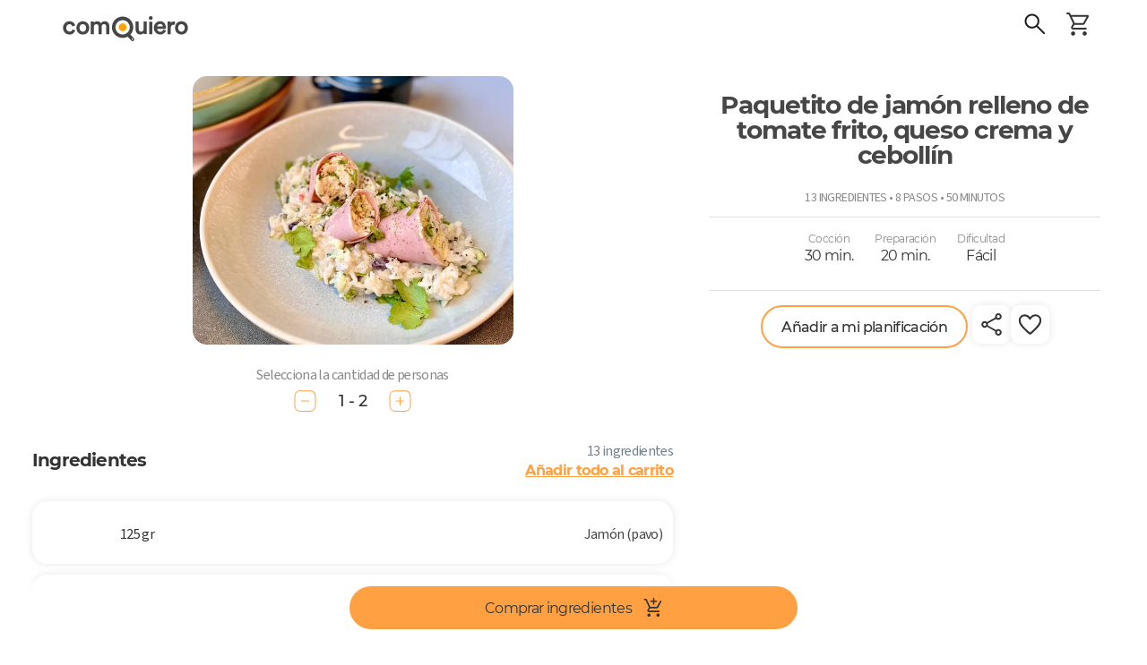

--- FILE ---
content_type: text/html; charset=utf-8
request_url: https://comoquiero.net/es-CL/receta/2418/paquetito-de-jamon-relleno-de-tomate-frito-queso-crema-y-cebollin
body_size: 125684
content:
<!doctype html>
<html data-n-head-ssr lang="es-cl" data-n-head="%7B%22lang%22:%7B%22ssr%22:%22es-cl%22%7D%7D">
  <head >
    <meta data-n-head="ssr" data-hid="viewport" name="viewport" content="width=device-width, initial-scale=1, minimal-ui, minimum-scale=1.0, maximum-scale=1.0, user-scalable=no, viewport-fit=cover"><meta data-n-head="ssr" data-hid="color-scheme" name="color-scheme" content="light only"><meta data-n-head="ssr" data-hid="charset" charset="utf-8"><meta data-n-head="ssr" data-hid="mobile-web-app-capable" name="mobile-web-app-capable" content="yes"><meta data-n-head="ssr" data-hid="apple-mobile-web-app-title" name="apple-mobile-web-app-title" content="Como Quiero - Meal Planning App"><meta data-n-head="ssr" data-hid="theme-color" name="theme-color" content="#ffa142"><meta data-n-head="ssr" data-hid="og:type" name="og:type" property="og:type" content="website"><meta data-n-head="ssr" data-hid="og:site_name" name="og:site_name" property="og:site_name" content="Como Quiero - Meal Planning App"><meta data-n-head="ssr" http-equiv="Content-Language" content="es-cl"><meta data-n-head="ssr" data-hid="description" name="description" content="En 8 sencillos pasos y para cualquier cantidad de porciones! Ingredientes: Jamón (pavo), Queso crema, Tomate, Aceite oliva, Cebollín, Arroz, Aceite, Ajo, Cilantro, Azúcar rubia, Pan pita, Sal fina, Pimienta. Pasos: Prepare sus ingredientes: cortar los tomates en cubos; picar el cebollín fino; picar el cilantro.
En un sartén freír los tomates, hasta que estén blandos, agregar sal y azúcar, reservar.
En un bowl poner los tomates, el queso crema y el cebollín, revolver hasta obtener una pasta.
En una lámina de jamón agregar la mezcla de tomates y cebollín y haciendo un paquetito. Cerrar con pita o cordel de cocina. Hacer 2 paquetitos por persona.
En una olla pequeña, hacer el arroz, sofriendo primero el ajo y luego el arroz. Agregar el doble de agua, salar y dejar cocinar 20 minutos a fuego bajo con tostador.
Mientras en una juguera, poner la crema y el cilantro, licuar, salar y reservar.
Una vez listo el arroz, agregar la mezcla de crema y cilantro, revolver con velocidad para integrar. Reservar tapado.
Para montar el plato, servir arroz cremoso acompañado de paquetitos de jamón.."><meta data-n-head="ssr" data-hid="keywords" name="keywords" content="jamón de pavo,queso crema"><meta data-n-head="ssr" data-hid="og:title" property="og:title" content="Paquetito de jamón relleno de tomate frito, queso crema y cebollín - Receta ComoQuiero"><meta data-n-head="ssr" data-hid="og:description" property="og:description" content="En 8 sencillos pasos y para cualquier cantidad de porciones! Ingredientes: Jamón (pavo), Queso crema, Tomate, Aceite oliva, Cebollín, Arroz, Aceite, Ajo, Cilantro, Azúcar rubia, Pan pita, Sal fina, Pimienta. Pasos: Prepare sus ingredientes: cortar los tomates en cubos; picar el cebollín fino; picar el cilantro.
En un sartén freír los tomates, hasta que estén blandos, agregar sal y azúcar, reservar.
En un bowl poner los tomates, el queso crema y el cebollín, revolver hasta obtener una pasta.
En una lámina de jamón agregar la mezcla de tomates y cebollín y haciendo un paquetito. Cerrar con pita o cordel de cocina. Hacer 2 paquetitos por persona.
En una olla pequeña, hacer el arroz, sofriendo primero el ajo y luego el arroz. Agregar el doble de agua, salar y dejar cocinar 20 minutos a fuego bajo con tostador.
Mientras en una juguera, poner la crema y el cilantro, licuar, salar y reservar.
Una vez listo el arroz, agregar la mezcla de crema y cilantro, revolver con velocidad para integrar. Reservar tapado.
Para montar el plato, servir arroz cremoso acompañado de paquetitos de jamón.."><meta data-n-head="ssr" data-hid="og:image" property="og:image" content="https://api-v2.comoquiero.net/images/recipes/1200x630/2418.jpg"><title>Paquetito de jamón relleno de tomate frito, queso crema y cebollín - Receta ComoQuiero</title><link data-n-head="ssr" rel="preconnect" href="https://s3.amazonaws.com" crossorigin="true"><link data-n-head="ssr" rel="preconnect" href="https://cdn.jsdelivr.net" crossorigin="true"><link data-n-head="ssr" data-hid="shortcut-icon" rel="shortcut icon" href="/icon.svg"><link data-n-head="ssr" data-hid="apple-touch-icon" rel="apple-touch-icon" href="/_nuxt/icons/icon_512x512.c2a67a.png" sizes="512x512"><link data-n-head="ssr" rel="manifest" href="/_nuxt/manifest.cdd886cc.json" data-hid="manifest"><link data-n-head="ssr" rel="canonical" href="https://comoquiero.net/es-CL/receta/2418/paquetito-de-jamon-relleno-de-tomate-frito-queso-crema-y-cebollin"><link data-n-head="ssr" rel="preload" as="image" href="https://s-api.qcart.app/images/comoquiero-uploads/images/recipes/originals/2418.jpg?s=716x600&amp;fit=cover&amp;ext=webp"><link data-n-head="ssr" rel="preload" as="image" href="https://s-api.qcart.app/images/comoquiero-uploads/images/recipes/originals/2418.jpg?s=635x500&amp;fit=cover&amp;ext=webp"><style data-n-head="vuetify" type="text/css" id="vuetify-theme-stylesheet" nonce="undefined">.v-application a { color: #ffa142; }
.v-application .primary {
  background-color: #ffa142 !important;
  border-color: #ffa142 !important;
}
.v-application .primary--text {
  color: #ffa142 !important;
  caret-color: #ffa142 !important;
}
.v-application .secondary {
  background-color: #65cda2 !important;
  border-color: #65cda2 !important;
}
.v-application .secondary--text {
  color: #65cda2 !important;
  caret-color: #65cda2 !important;
}
.v-application .accent {
  background-color: #e07a00 !important;
  border-color: #e07a00 !important;
}
.v-application .accent--text {
  color: #e07a00 !important;
  caret-color: #e07a00 !important;
}
.v-application .error {
  background-color: #ff5252 !important;
  border-color: #ff5252 !important;
}
.v-application .error--text {
  color: #ff5252 !important;
  caret-color: #ff5252 !important;
}
.v-application .info {
  background-color: #2196f3 !important;
  border-color: #2196f3 !important;
}
.v-application .info--text {
  color: #2196f3 !important;
  caret-color: #2196f3 !important;
}
.v-application .success {
  background-color: #4caf50 !important;
  border-color: #4caf50 !important;
}
.v-application .success--text {
  color: #4caf50 !important;
  caret-color: #4caf50 !important;
}
.v-application .warning {
  background-color: #fb8c00 !important;
  border-color: #fb8c00 !important;
}
.v-application .warning--text {
  color: #fb8c00 !important;
  caret-color: #fb8c00 !important;
}
.v-application .favorite {
  background-color: #ffa2a4 !important;
  border-color: #ffa2a4 !important;
}
.v-application .favorite--text {
  color: #ffa2a4 !important;
  caret-color: #ffa2a4 !important;
}</style><script data-n-head="ssr" data-hid="gtm-script">if(!window._gtm_init){window._gtm_init=1;(function(w,n,d,m,e,p){w[d]=(w[d]==1||n[d]=='yes'||n[d]==1||n[m]==1||(w[e]&&w[e][p]&&w[e][p]()))?1:0})(window,navigator,'doNotTrack','msDoNotTrack','external','msTrackingProtectionEnabled');(function(w,d,s,l,x,y){w[x]={};w._gtm_inject=function(i){if(w.doNotTrack||w[x][i])return;w[x][i]=1;w[l]=w[l]||[];w[l].push({'gtm.start':new Date().getTime(),event:'gtm.js'});var f=d.getElementsByTagName(s)[0],j=d.createElement(s);j.async=true;j.src='https://www.googletagmanager.com/gtm.js?id='+i;f.parentNode.insertBefore(j,f);};w[y]('GTM-5FT6QQK')})(window,document,'script','dataLayer','_gtm_ids','_gtm_inject')}</script><link rel="modulepreload" href="/_nuxt/846fba5.modern.js" as="script"><link rel="modulepreload" href="/_nuxt/8.0d4989f7289bd5c20d41.modern.js" as="script"><link rel="modulepreload" href="/_nuxt/147.28814dcc876b94b7d269.modern.js" as="script"><link rel="modulepreload" href="/_nuxt/7.ebb94f030e0304f8e9d1.modern.js" as="script"><link rel="modulepreload" href="/_nuxt/116.cff9ff2f47be5e0b694d.modern.js" as="script"><link rel="modulepreload" href="/_nuxt/148.0bc0d3cbde9443b3066a.modern.js" as="script"><link rel="modulepreload" href="/_nuxt/0.2f97549d9fa5d5cac10f.modern.js" as="script"><link rel="modulepreload" href="/_nuxt/1.305a7837ed56cb2934b8.modern.js" as="script"><link rel="modulepreload" href="/_nuxt/3.8ccd4bd87028055beedc.modern.js" as="script"><style data-vue-ssr-id="92624e4a:0 d803e0fa:0 144a79d9:0 a07e3f94:0 0bd91fca:0 61033055:0 2f5a59dc:0 75022c4c:0 46488fec:0 3d6e4319:0 311b627e:0 3bb7f7c4:0 a962f8c4:0 06e67ab4:0 3542fd60:0 29069974:0 5a7be0f5:0 68207c44:0 dc44fa24:0 19efd2fb:0 0878dced:0 7393b465:0 40d03d44:0 cccba4ac:0 12757a22:0 2a910b16:0 1d3c0b9a:0 1b05b94f:0 abda1822:0 55e7fe58:0 6b0046f4:0 6513de80:0 f1b407b4:0 87fc290e:0 b28a8a68:0 68e27eb6:0 f7376174:0 32f38b84:0 56e0aee0:0 60df2c82:0 6e25b0b4:0 7141c414:0 0ef291bc:0 3aba1d25:0 3d3b4f73:0 e44ee292:0 d6642b5c:0 15f2fb92:0 74584648:0 0abfa406:0 61dc04af:0 94a7a722:0 36b0d326:0 36b0d326:1 36b0d326:2 38f4f9f8:0 2f60eb82:0 434789bc:0 b3c7e3a8:0 4d1f6aa0:0 eb316666:0 2eca0106:0 5ab77976:0 56c6ac9e:0 bc255786:0 3fe138d0:0 9e3083a4:0 68335a17:0 50deb9f5:0 c86f21d0:0 5cc24838:0 f89b9ee8:0 3c259424:0 3cd292c2:0 e32edf9a:0 2c320083:0 c868fa6e:0 5d35b80d:0 646dbaec:0 54dc5e30:0 20c9aa40:0 7122c9de:0 1791d473:0">/* purgecss start ignore */

@font-face{
  font-family: 'Source Sans 3';
  font-weight: 200;
  font-style: normal;
  font-stretch: normal;
  src: url(/_nuxt/fonts/SourceSans3-ExtraLight.ttf.882c391.woff2) format('woff2'),
}

@font-face{
  font-family: 'Source Sans 3';
  font-weight: 200;
  font-style: italic;
  font-stretch: normal;
  src: url(/_nuxt/fonts/SourceSans3-ExtraLightIt.ttf.73f0b70.woff2) format('woff2'),
       url(/_nuxt/fonts/SourceSans3-ExtraLightIt.otf.26047a1.woff) format('woff');
}

@font-face{
  font-family: 'Source Sans 3';
  font-weight: 300;
  font-style: normal;
  font-stretch: normal;
  src: url(/_nuxt/fonts/SourceSans3-Light.ttf.9e49704.woff2) format('woff2'),
       url(/_nuxt/fonts/SourceSans3-Light.otf.d0a207a.woff) format('woff');
}

@font-face{
  font-family: 'Source Sans 3';
  font-weight: 300;
  font-style: italic;
  font-stretch: normal;
  src: url(/_nuxt/fonts/SourceSans3-LightIt.ttf.8f2c8ff.woff2) format('woff2'),
       url(/_nuxt/fonts/SourceSans3-LightIt.otf.d9dc5ff.woff) format('woff');
}

@font-face{
  font-family: 'Source Sans 3';
  font-weight: 400;
  font-style: normal;
  font-stretch: normal;
  src: url(/_nuxt/fonts/SourceSans3-Regular.ttf.2bbd402.woff2) format('woff2'),
       url(/_nuxt/fonts/SourceSans3-Regular.otf.f57f23f.woff) format('woff');
}

@font-face{
  font-family: 'Source Sans 3';
  font-weight: 400;
  font-style: italic;
  font-stretch: normal;
  src: url(/_nuxt/fonts/SourceSans3-It.ttf.ab3f27e.woff2) format('woff2'),
       url(/_nuxt/fonts/SourceSans3-It.otf.f128cc3.woff) format('woff');
}

@font-face{
  font-family: 'Source Sans 3';
  font-weight: 600;
  font-style: normal;
  font-stretch: normal;
  src: url(/_nuxt/fonts/SourceSans3-Semibold.ttf.b1104bf.woff2) format('woff2'),
       url(/_nuxt/fonts/SourceSans3-Semibold.otf.b2276f1.woff) format('woff');
}

@font-face{
  font-family: 'Source Sans 3';
  font-weight: 600;
  font-style: italic;
  font-stretch: normal;
  src: url(/_nuxt/fonts/SourceSans3-SemiboldIt.ttf.aadf65d.woff2) format('woff2'),
       url(/_nuxt/fonts/SourceSans3-SemiboldIt.otf.0dedc35.woff) format('woff');
}

@font-face{
  font-family: 'Source Sans 3';
  font-weight: 700;
  font-style: normal;
  font-stretch: normal;
  src: url(/_nuxt/fonts/SourceSans3-Bold.ttf.1d14517.woff2) format('woff2'),
       url(/_nuxt/fonts/SourceSans3-Bold.otf.4a22992.woff) format('woff');
}

@font-face{
  font-family: 'Source Sans 3';
  font-weight: 700;
  font-style: italic;
  font-stretch: normal;
  src: url(/_nuxt/fonts/SourceSans3-BoldIt.ttf.029f59c.woff2) format('woff2'),
       url(/_nuxt/fonts/SourceSans3-BoldIt.otf.53aadc2.woff) format('woff');
}

@font-face{
  font-family: 'Source Sans 3';
  font-weight: 900;
  font-style: normal;
  font-stretch: normal;
  src: url(/_nuxt/fonts/SourceSans3-Black.ttf.9ae21d3.woff2) format('woff2'),
       url(/_nuxt/fonts/SourceSans3-Black.otf.175b58d.woff) format('woff');
}

@font-face{
  font-family: 'Source Sans 3';
  font-weight: 900;
  font-style: italic;
  font-stretch: normal;
  src: url(/_nuxt/fonts/SourceSans3-BlackIt.ttf.004c159.woff2) format('woff2'),
       url(/_nuxt/fonts/SourceSans3-BlackIt.otf.4bca272.woff) format('woff');
}

/** =================== MONTSERRAT =================== **/

/** Montserrat Thin **/
@font-face {
  font-family: "Montserrat";
  font-weight: 100;
  font-style: normal;
  src: url(/_nuxt/fonts/Montserrat-Thin.6687af0.woff2) format("woff2"),
       url(/_nuxt/fonts/Montserrat-Thin.361e657.woff) format("woff");
}

/** Montserrat Thin-Italic **/
@font-face {
  font-family: "Montserrat";
  font-weight: 100;
  font-style: italic;
  src: url(/_nuxt/fonts/Montserrat-ThinItalic.85e83f6.woff2) format("woff2"),
       url(/_nuxt/fonts/Montserrat-ThinItalic.bc82012.woff) format("woff");
}

/** Montserrat ExtraLight **/
@font-face {
  font-family: "Montserrat";
  font-weight: 200;
  font-style: normal;
  src: url(/_nuxt/fonts/Montserrat-ExtraLight.f68e80f.woff2) format("woff2"),
       url(/_nuxt/fonts/Montserrat-ExtraLight.1a3ed72.woff) format("woff");
}

/** Montserrat ExtraLight-Italic **/
@font-face {
  font-family: "Montserrat";
  font-weight: 200;
  font-style: italic;
  src: url(/_nuxt/fonts/Montserrat-ExtraLightItalic.a8854c8.woff2) format("woff2"),
       url(/_nuxt/fonts/Montserrat-ExtraLightItalic.4cef859.woff) format("woff");
}

/** Montserrat Light **/
@font-face {
  font-family: "Montserrat";
  font-weight: 300;
  font-style: normal;
  src: url(/_nuxt/fonts/Montserrat-Light.09cccaa.woff2) format("woff2"),
       url(/_nuxt/fonts/Montserrat-Light.86c842f.woff) format("woff");
}

/** Montserrat Light-Italic **/
@font-face {
  font-family: "Montserrat";
  font-weight: 300;
  font-style: italic;
  src: url(/_nuxt/fonts/Montserrat-LightItalic.9948d90.woff2) format("woff2"),
       url(/_nuxt/fonts/Montserrat-LightItalic.b1f7437.woff) format("woff");
}

/** Montserrat Regular **/
@font-face {
  font-family: "Montserrat";
  font-weight: 400;
  font-style: normal;
  src: url(/_nuxt/fonts/Montserrat-Regular.e16f247.woff2) format("woff2"),
       url(/_nuxt/fonts/Montserrat-Regular.b75ba0c.woff) format("woff");
}

/** Montserrat Regular-Italic **/
@font-face {
  font-family: "Montserrat";
  font-weight: 400;
  font-style: italic;
  src: url(/_nuxt/fonts/Montserrat-Italic.b3a4ac1.woff2) format("woff2"),
       url(/_nuxt/fonts/Montserrat-Italic.68b2a19.woff) format("woff");
}

/** Montserrat Medium **/
@font-face {
  font-family: "Montserrat";
  font-weight: 500;
  font-style: normal;
  src: url(/_nuxt/fonts/Montserrat-Medium.4dd8a4f.woff2) format("woff2"),
       url(/_nuxt/fonts/Montserrat-Medium.23e1fac.woff) format("woff");
}

/** Montserrat Medium-Italic **/
@font-face {
  font-family: "Montserrat";
  font-weight: 500;
  font-style: italic;
  src: url(/_nuxt/fonts/Montserrat-MediumItalic.fc4d7f9.woff2) format("woff2"),
       url(/_nuxt/fonts/Montserrat-MediumItalic.ed7ef17.woff) format("woff");
}

/** Montserrat SemiBold **/
@font-face {
  font-family: "Montserrat";
  font-weight: 600;
  font-style: normal;
  src: url(/_nuxt/fonts/Montserrat-SemiBold.59bc898.woff2) format("woff2"),
       url(/_nuxt/fonts/Montserrat-SemiBold.daff2f5.woff) format("woff");
}

/** Montserrat SemiBold-Italic **/
@font-face {
  font-family: "Montserrat";
  font-weight: 600;
  font-style: italic;
  src: url(/_nuxt/fonts/Montserrat-SemiBoldItalic.089d757.woff2) format("woff2"),
       url(/_nuxt/fonts/Montserrat-SemiBoldItalic.cc37bb2.woff) format("woff");
}

/** Montserrat Bold **/
@font-face {
  font-family: "Montserrat";
  font-weight: 700;
  font-style: normal;
  src: url(/_nuxt/fonts/Montserrat-Bold.5d01e6b.woff2) format("woff2"),
       url(/_nuxt/fonts/Montserrat-Bold.23816c7.woff) format("woff");
}

/** Montserrat Bold-Italic **/
@font-face {
  font-family: "Montserrat";
  font-weight: 700;
  font-style: italic;
  src: url(/_nuxt/fonts/Montserrat-BoldItalic.6060f42.woff2) format("woff2"),
       url(/_nuxt/fonts/Montserrat-BoldItalic.d7f293b.woff) format("woff");
}

/** Montserrat ExtraBold **/
@font-face {
  font-family: "Montserrat";
  font-weight: 800;
  font-style: normal;
  src: url(/_nuxt/fonts/Montserrat-ExtraBold.178cbb5.woff2) format("woff2"),
       url(/_nuxt/fonts/Montserrat-ExtraBold.d07eaef.woff) format("woff");
}

/** Montserrat ExtraBold-Italic **/
@font-face {
  font-family: "Montserrat";
  font-weight: 800;
  font-style: italic;
  src: url(/_nuxt/fonts/Montserrat-ExtraBoldItalic.d8b5ddd.woff2) format("woff2"),
       url(/_nuxt/fonts/Montserrat-ExtraBoldItalic.412bc19.woff) format("woff");
}

/** Montserrat Black **/
@font-face {
  font-family: "Montserrat";
  font-weight: 900;
  font-style: normal;
  src: url(/_nuxt/fonts/Montserrat-Black.cce7e0e.woff2) format("woff2"),
       url(/_nuxt/fonts/Montserrat-Black.4caf34f.woff) format("woff");
}

/** Montserrat Black-Italic **/
@font-face {
  font-family: "Montserrat";
  font-weight: 900;
  font-style: italic;
  src: url(/_nuxt/fonts/Montserrat-BlackItalic.778350f.woff2) format("woff2"),
       url(/_nuxt/fonts/Montserrat-BlackItalic.95dcac7.woff) format("woff");
}

/** =================== MONTSERRAT ALTERNATES =================== **/

/** Montserrat Alternates Thin **/
@font-face {
  font-family: "Montserrat Alternates";
  font-weight: 100;
  font-style: normal;
  src: url(/_nuxt/fonts/MontserratAlternates-Thin.49376d8.woff2) format("woff2"),
       url(/_nuxt/fonts/MontserratAlternates-Thin.b6e3608.woff) format("woff");
}

/** Montserrat Alternates Thin-Italic **/
@font-face {
  font-family: "Montserrat Alternates";
  font-weight: 100;
  font-style: italic;
  src: url(/_nuxt/fonts/MontserratAlternates-ThinItalic.63f6130.woff2) format("woff2"),
       url(/_nuxt/fonts/MontserratAlternates-ThinItalic.10b46ad.woff) format("woff");
}

/** Montserrat Alternates ExtraLight **/
@font-face {
  font-family: "Montserrat Alternates";
  font-weight: 200;
  font-style: normal;
  src: url(/_nuxt/fonts/MontserratAlternates-ExtraLight.eff47b7.woff2) format("woff2"),
       url(/_nuxt/fonts/MontserratAlternates-ExtraLight.bac1ea4.woff) format("woff");
}

/** Montserrat Alternates ExtraLight-Italic **/
@font-face {
  font-family: "Montserrat Alternates";
  font-weight: 200;
  font-style: italic;
  src: url(/_nuxt/fonts/MontserratAlternates-ExtraLightItalic.984b91b.woff2) format("woff2"),
       url(/_nuxt/fonts/MontserratAlternates-ExtraLightItalic.aabaed8.woff) format("woff");
}

/** Montserrat Alternates Light **/
@font-face {
  font-family: "Montserrat Alternates";
  font-weight: 300;
  font-style: normal;
  src: url(/_nuxt/fonts/MontserratAlternates-Light.3655af6.woff2) format("woff2"),
       url(/_nuxt/fonts/MontserratAlternates-Light.e07cd08.woff) format("woff");
}

/** Montserrat Alternates Light-Italic **/
@font-face {
  font-family: "Montserrat Alternates";
  font-weight: 300;
  font-style: italic;
  src: url(/_nuxt/fonts/MontserratAlternates-LightItalic.32c5aee.woff2) format("woff2"),
       url(/_nuxt/fonts/MontserratAlternates-LightItalic.a97f75a.woff) format("woff");
}

/** Montserrat Alternates Regular **/
@font-face {
  font-family: "Montserrat Alternates";
  font-weight: 400;
  font-style: normal;
  src: url(/_nuxt/fonts/MontserratAlternates-Regular.b6cf1a3.woff2) format("woff2"),
       url(/_nuxt/fonts/MontserratAlternates-Regular.f6caf1a.woff) format("woff");
}

/** Montserrat Alternates Regular-Italic **/
@font-face {
  font-family: "Montserrat Alternates";
  font-weight: 400;
  font-style: italic;
  src: url(/_nuxt/fonts/MontserratAlternates-Italic.c8ff563.woff2) format("woff2"),
       url(/_nuxt/fonts/MontserratAlternates-Italic.1a8750d.woff) format("woff");
}

/** Montserrat Alternates Medium **/
@font-face {
  font-family: "Montserrat Alternates";
  font-weight: 500;
  font-style: normal;
  src: url(/_nuxt/fonts/MontserratAlternates-Medium.355f2cc.woff2) format("woff2"),
       url(/_nuxt/fonts/MontserratAlternates-Medium.3a3599e.woff) format("woff");
}

/** Montserrat Alternates Medium-Italic **/
@font-face {
  font-family: "Montserrat Alternates";
  font-weight: 500;
  font-style: italic;
  src: url(/_nuxt/fonts/MontserratAlternates-MediumItalic.91abd2d.woff2) format("woff2"),
       url(/_nuxt/fonts/MontserratAlternates-MediumItalic.acd8156.woff) format("woff");
}

/** Montserrat Alternates SemiBold **/
@font-face {
  font-family: "Montserrat Alternates";
  font-weight: 600;
  font-style: normal;
  src: url(/_nuxt/fonts/MontserratAlternates-SemiBold.a550b4a.woff2) format("woff2"),
       url(/_nuxt/fonts/MontserratAlternates-SemiBold.19fbe4b.woff) format("woff");
}

/** Montserrat Alternates SemiBold-Italic **/
@font-face {
  font-family: "Montserrat Alternates";
  font-weight: 600;
  font-style: italic;
  src: url(/_nuxt/fonts/MontserratAlternates-SemiBoldItalic.ccd6435.woff2) format("woff2"),
       url(/_nuxt/fonts/MontserratAlternates-SemiBoldItalic.94324c4.woff) format("woff");
}

/** Montserrat Alternates Bold **/
@font-face {
  font-family: "Montserrat Alternates";
  font-weight: 700;
  font-style: normal;
  src: url(/_nuxt/fonts/MontserratAlternates-Bold.fa3a866.woff2) format("woff2"),
       url(/_nuxt/fonts/MontserratAlternates-Bold.0af5fe3.woff) format("woff");
}

/** Montserrat Alternates Bold-Italic **/
@font-face {
  font-family: "Montserrat Alternates";
  font-weight: 700;
  font-style: italic;
  src: url(/_nuxt/fonts/MontserratAlternates-BoldItalic.3cdbf8f.woff2) format("woff2"),
       url(/_nuxt/fonts/MontserratAlternates-BoldItalic.0915e21.woff) format("woff");
}

/** Montserrat Alternates ExtraBold **/
@font-face {
  font-family: "Montserrat Alternates";
  font-weight: 800;
  font-style: normal;
  src: url(/_nuxt/fonts/MontserratAlternates-ExtraBold.eedf927.woff2) format("woff2"),
       url(/_nuxt/fonts/MontserratAlternates-ExtraBold.96cf599.woff) format("woff");
}

/** Montserrat Alternates ExtraBold-Italic **/
@font-face {
  font-family: "Montserrat Alternates";
  font-weight: 800;
  font-style: italic;
  src: url(/_nuxt/fonts/MontserratAlternates-ExtraBoldItalic.0ceb759.woff2) format("woff2"),
       url(/_nuxt/fonts/MontserratAlternates-ExtraBoldItalic.e54ec20.woff) format("woff");
}

/** Montserrat Alternates Black **/
@font-face {
  font-family: "Montserrat Alternates";
  font-weight: 900;
  font-style: normal;
  src: url(/_nuxt/fonts/MontserratAlternates-Black.47cb197.woff2) format("woff2"),
       url(/_nuxt/fonts/MontserratAlternates-Black.0c93030.woff) format("woff");
}

/** Montserrat Alternates Black-Italic **/
@font-face {
  font-family: "Montserrat Alternates";
  font-weight: 900;
  font-style: italic;
  src: url(/_nuxt/fonts/MontserratAlternates-BlackItalic.465c81b.woff2) format("woff2"),
       url(/_nuxt/fonts/MontserratAlternates-BlackItalic.1ce905c.woff) format("woff");
}


/* STRANGE VUETIFY ISSUE ?? */

html {
  width: 100vw;
  /* THIS CSS ALLOWS SCROLL WHEN MODAL IS OPEN!! */
  /* overflow-y: auto !important; */
  /* WITHOUT THIS SCROLLBAR NOT SHOWN IN '/plan' */
  overflow-y: inherit !important;
  /* KEEP Vuetify@1 STYLE */
  /* font-size: 14px !important; */
  /* https://www.w3schools.com/howto/howto_css_smooth_scroll.asp#section2 */
  /* scroll-behavior: smooth; */
}

.v-application * {
  font-family: "Source Sans 3", "Montserrat", sans-serif;
  letter-spacing: -0.04em !important;
}

.v-main {
  min-height: 100vh;
  /* https://stackoverflow.com/questions/43996535/how-to-fix-safaris-html-margin-bottom-bug-in-ios-10-3-1 */
  /* min-height: -webkit-fill-available; */
}

.font-radikal {
  font-family: "Radikal", sans-serif;
}

.font-times {
  font-size: 132% !important;
  font-family: "Publico", serif;
}

/* PRVENT ANDROID WORDS TOOLTIP */

@media (max-width: 960px) {
  body {
    user-select: none;
  }
}

/*http://jsfiddle.net/Supuhstar/vqp8oL82/*/

.fa-spin {
  transform-origin: 50% calc(50% - 0.5px);
}

.form-group label {
  overflow: hidden;
  font-size: 16px;
  white-space: nowrap;
  text-overflow: ellipsis;
}

/* input[type=checkbox]:not(old)+label,
input[type=radio]:not(old)+label {
    display: inline-block;
    margin-left: -2em;
    line-height: 1.5em;
    font-size: 16px;
    line-height: 35px;
} */

.form-control {
  color: inherit;
}

.form-control.input-search-recipe {
  text-transform: uppercase;
}

.close {
  color: black;
  font-size: 34px;
}

/* FIX VUETIFY BUG */

/* https://github.com/vuetifyjs/vuetify/issues/4456 */

.v-menu__activator {
  height: inherit !important;
}

/* DONT LIKE VUETIFY2 NEW PADDINGS */

.v-dialog>.v-card>.v-card__text,
.v-dialog>.v-card>.v-card__title {
  padding: 16px !important;
}

@media (max-width: 960px) {

  .v-dialog>.v-card>.v-card__text,
  .v-dialog>.v-card>.v-card__title {
    padding: 12px !important;
  }
}

/* .v-dialog {
  margin: 16px !important;
}
@media (max-width: 960px) {
  .v-dialog {
    margin: 12px !important;
  }
} */

.secondary {
  color: white;
}

/* LIGHTER FOR 'iOS' CONTRAST */

#app.theme--light,
.theme--light.v-toolbar {
  background-color: white !important;
}

#app.theme--light .white--text,
#app.theme--light .primary,
#app.theme--light.v-toolbar .secondary,
#app.theme--light .v-tooltip__content {
  text-shadow: none;
}

.fa-angle-right.v-icon--right {
  font-size: 16px;
}

/* https://stackoverflow.com/questions/37313872/vertical-scrolling-in-ios-not-smooth */

/* https://stackoverflow.com/questions/18751811/smooth-native-style-swipe-scrolling-with-acceleration-deceleration-on-ios-using */

/* html, body {
  -webkit-overflow-scrolling: auto;
  overscroll-behavior: contain;
} */

/* https://stackoverflow.com/questions/29894997/prevent-ios-bounce-without-disabling-scroll-ability */

/* html {
  position: fixed !important;
  height: 100% !important;
  overflow: hidden !important;
}

body {
  width: 100vw !important;
  height: 100vh !important;
  overflow-y: scroll !important;
  overflow-x: hidden !important;
  -webkit-overflow-scrolling: touch !important;
} */

/* https://stackoverflow.com/questions/23489492/cordova-phonegap-disable-bounce-only-for-header-and-footer */

/* #app * {
overscroll-behavior: auto; */

* {
  -webkit-overflow-scrolling: touch !important;
  overscroll-behavior: contain;
}

/* https://stackoverflow.com/questions/60154236/is-viewport-fit-cover-no-longer-working-on-the-ios-safari */

@supports (padding: max(0px)) {

  body,
  header,
  footer {
    padding-right: min(0vmin, env(safe-area-inset-right));
    padding-left: min(0vmin, env(safe-area-inset-left));
  }
}

/* https://github.com/apache/cordova-plugin-wkwebview-engine/issues/172 */

/* NEEDS: <preference name="DisallowOverscroll" value="true" /> */

/* body {
  overflow: auto !important;
  height: 100vh;
  min-height: 100vh;
  box-sizing: border-box;
  margin: 0px;
  padding: 0px;
  width: 100%;
  padding: constant(safe-area-inset-top) constant(safe-area-inset-right) constant(safe-area-inset-bottom) constant(safe-area-inset-left);
  padding: env(safe-area-inset-top) env(safe-area-inset-right) env(safe-area-inset-bottom) env(safe-area-inset-left);
} */

@media (min-width: 600px) {

  /* Turn on custom 8px wide scrollbar */
  ::-webkit-scrollbar {
    width: 8px;
    height: 8px;
    /* 1px wider than Lion. */
    /* This is more usable for users trying to click it. */
    background-color: rgba(0, 0, 0, 0);
    -webkit-border-radius: 100px;
    border-radius: 100px;
  }

  /* hover effect for both scrollbar area, and scrollbar 'thumb' */
  ::-webkit-scrollbar:hover {
    background-color: rgba(0, 0, 0, 0.09);
  }

  /* The scrollbar 'thumb' ...that marque oval shape in a scrollbar */
  ::-webkit-scrollbar-thumb {
    /* This is the EXACT color of Mac OS scrollbars.
                       Yes, I pulled out digital color meter */
    /* background: rgba(0,0,0,0.5); */
    background: rgba(0, 0, 0, 0.3);
    -webkit-border-radius: 100px;
    border-radius: 100px;
  }

  ::-webkit-scrollbar-thumb:active {
    /* background: rgba(0,0,0,0.61); */
    background: rgba(0, 0, 0, 0.5);
    -webkit-border-radius: 100px;
    border-radius: 100px;
  }
}

.v-btn {
  text-transform: inherit !important;
}

.v-btn.v-size--x-large:not(.v-btn--icon) {
  height: 48px !important;
  font-size: inherit !important;
  /* width: 48px!important; */
}

/* VUE-DIALOG MORE ANDROID STANDARD STYLE */

/* .vuedl-layout .v-card__title {
  padding-bottom: 8px;
}
.vuedl-layout h3 {
  font-size: 19px !important;
}
.vuedl-layout .v-card__text {
  padding-top: 0;
} */

/* SWEETALERT */

/* allow '\n' usage in titles */

.swal-title {
  /* white-space: pre-wrap; */
  white-space: inherit !important;
}

/* ALLOW USING HEADINGS WITHOUT AFFECT STYING */

h1,
h2,
h3,
h4,
h5,
h6 {
  font-weight: inherit;
  font-size: inherit;
}

/* PLEASE-WAIT */

body.pg-loading {
  overflow: initial !important;
}

/* UNDER SWAL z-index 10.000*/

.pg-loading-screen {
  /* z-index: 200 !important; */
  z-index: 9999 !important;
}

.pg-loading-screen .pg-loading-html {
  margin-top: 0;
}

/* FADE IN */

/* https://stackoverflow.com/questions/19108782/is-it-possible-to-fade-in-newly-created-elements-using-only-css3 */

.fadeIn {
  -moz-animation: fadein 300ms;
  -webkit-animation: fadein 300ms;
  -o-animation: fadein 300ms;
  animation: fadein 300ms;
}

@keyframes fadein {
  from {
    transform: translateY(15px);
    opacity: 0;
  }

  to {
    transform: translateY(0);
    opacity: 1;
  }
}

@-moz-keyframes fadein {

  /* Firefox */
  from {
    transform: translateY(15px);
    opacity: 0;
  }

  to {
    transform: translateY(0);
    opacity: 1;
  }
}

@-webkit-keyframes fadein {

  /* Safari and Chrome */
  from {
    transform: translateY(15px);
    opacity: 0;
  }

  to {
    transform: translateY(0);
    opacity: 1;
  }
}

@-o-keyframes fadein {

  /* Opera */
  from {
    transform: translateY(15px);
    opacity: 0;
  }

  to {
    transform: translateY(0);
    opacity: 1;
  }
}

/* ADMIN PALETTE */

.admin body::before {
  position: fixed;
  z-index: 1;
  z-index: 9999999;
  width: 100%;
  color: white;
  font-weight: bold;
  line-height: 12px;
  text-align: center;
  background: black;
  content: "admin";
}

body .print {
  display: none !important;
}

@media print {
  body .print {
    display: initial !important;
  }

  .no-print {
    display: none !important;
  }

  main {
    padding: 0 !important;
  }
}

/* PREVENT 'word-break: break-all' */

.v-card__title {
  word-break: inherit !important;
}

/* TRANSITIONS */

/* https://vuejs.org/v2/guide/transitions.html */

.dialog-left-transition-active,
.dialog-left-transition-leave-active {
  transform: translateX(0%);
}

.dialog-left-transition-enter,
.dialog-left-transition-leave-to {
  transform: translateX(100%);
}

.dialog-right-transition-active,
.dialog-right-transition-leave-active {
  transform: translateX(0%);
}

.dialog-right-transition-enter,
.dialog-right-transition-leave-to {
  transform: translateX(100%);
}

/* .transition-index-enter-active, .transition-index-leave-active {
  transition: transform 300ms;
  transform: translateX(0%);
}
.transition-index-enter, .transition-index-leave-to {
    transform: translateX(-25%);
} */

.transition-plan-enter-active,
.transition-plan-leave-active {
  transform: translateX(0%);
  transition: transform 300ms;
}

.transition-plan-enter,
.transition-plan-leave-to {
  /* transform: translateX(100%); */
  transform: translateX(25%);
}

.transition-print-enter-active,
.transition-print-leave-active {
  transform: translateX(0%);
  transition: transform 300ms;
}

.transition-print-enter,
.transition-print-leave-to {
  /* transform: translateX(100%); */
  transform: translateX(25%);
}

/* #drift-widget-container, #drift-widget {
  z-index: 2147483646 !important;
} */

/* #drift-widget {
  bottom: 10px !important;
  right: 10px !important;
} */

/* #drift-widget-close {
  z-index: 2147483647;
  position: fixed;
  bottom: 55px;
  right: 6px;
  cursor: pointer;
  font-size: 16px;
} */

/* INTERGRAM */

/* #intergramRoot > div {
  position: relative !important;
  bottom: 20px !important;
  right: 0 !important;
  background: none !important;
}
#intergramRoot > div > div {
  margin-left: 50%;
  transform: translateX(-50%);
} */

/* PREVENT SHOW 'alt' WHEN IMAGE NOT FOUND */

/* https://stackoverflow.com/questions/36305805/how-to-hide-alt-text-using-css-when-the-image-is-not-present */

/* img {
  text-indent: 100%;
  white-space: nowrap;
  overflow: hidden;
} */

/* SWEETALERT2 */

/* https://github.com/sweetalert2/sweetalert2/issues/678 */

/* body{
  padding-right: 0 !important;
  overflow: initial !important;
}
.swal2-container select {
  -webkit-appearance: menulist;
} */

/* https://stackoverflow.com/questions/41710834/how-to-prevent-material-icon-text-from-showing-up-when-googles-js-fails-to-conv */

/* .wf-loading .material-icons, .wf-materialicons-n4-inactive .material-icons {
  display: none !important;
} */

/* :not(.v-input--selection-controls__input)>.v-icon.v-icon.v-icon {
  font-size: 14px;
} */

/* .v-icon.v-icon--dense {
  font-size: 20px !important;
} */

.v-input__icon>.v-icon.v-icon {
  font-size: 14px;
}

/* PLEASE-WAIT */

/* .pg-loading-screen.pg-loaded {
  animation: pgAnimLoaded 0.4s cubic-bezier(0.7, 0, 0.3, 1) both !important;
} */

/* PREVENT RED BACKGROUND VUETIFY STYLE IN NUXT ERROR */

.__nuxt-error-page .error {
  background-color: transparent !important;
}

/* http://tobiasahlin.com/spinkit/ */

.spinner {
  width: 70px;
  margin: 50px auto 0;
  text-align: center;
}

.spinner>div {
  display: inline-block;
  width: 18px;
  height: 18px;
  background-color: #f79435;
  border-radius: 100%;
  animation: sk-bouncedelay 1.4s infinite ease-in-out both;
}

.spinner .bounce1 {
  animation-delay: -0.32s;
}

.spinner .bounce2 {
  animation-delay: -0.16s;
}

@keyframes sk-bouncedelay {

  0%,
  80%,
  100% {
    transform: scale(0);
  }

  40% {
    transform: scale(1);
  }
}

/* KEEP HEIGHTS */

.pg-loading-logo-header,
.pg-loading-logo {
  height: 105px;
}

.loading-message {
  height: 16px;
}

/* HIDE INGREDIENTS */

.hide-ingredients .ingredient-quantity {
  color: transparent !important;
  text-shadow: 0 0 10px rgba(0, 0, 0, 0.5);
  user-select: none;
}

/* BOTTOM-SHEETS */

.bottom-sheet {
  border-top-left-radius: 18px !important;
  border-top-right-radius: 18px !important;
}

.bottom-sheet .container {
  max-width: 500px;
  padding: 13px 20px;
}

.bottom-sheet .buttons {
  margin-top: 30px !important;
}

.bottom-sheet .buttons button {
  width: 100%;
  height: 42px !important;
  color: #464647;
  font-size: 18px;
  line-height: 1.11;
  text-align: center;
  text-transform: capitalize;
}

/* .v-timeline::before {
  background: #ffa400 !important;
} */

/* https://github.com/vuetifyjs/vuetify/issues/6355 */

/* .v-bottom-navigation {
  height: auto !important;
} */

.v-bottom-navigation>>>.v-btn__content {
  margin-bottom: constant(safe-area-inset-bottom);
  margin-bottom: env(safe-area-inset-bottom);
  padding-top: 10px;
  padding-bottom: 10px;
}

/* PREVENT TRANSPARENCY WHEN BUTTON DISABLED */

.btn-disabled {
  color: rgba(0, 0, 0, 0.5);
  pointer-events: none;
}

.extra-title {
  color: #464647;
  font-size: 34px;
  line-height: 0.88;
  text-align: left;
}

.big-title {
  font-size: 28px;
  line-height: 1.2;
}

.medium-title {
  font-size: 24px;
  line-height: 1.2;
}

/* PREVENT IPHONE SCROLL OVERLAY */

.v-overlay--active {
  touch-action: none;
}

.logo {
  width: 200px;
  height: 42px;
  background: url("https://comoquiero.net/logo.svg");
  background-repeat: no-repeat;
  background-position: 0 50%;
  background-size: contain;
}

.v-application ul {
  padding-left: 0 !important;
}

li {
  display: block;
}

.scrolling-wrapper {
  overflow-x: auto;
  overflow-y: hidden;
  white-space: nowrap;
  -webkit-overflow-scrolling: touch;
  overscroll-behavior: unset;
}

#debug-snackbar {
  bottom: 30px;
  z-index: 9999;
  display: flex;
  width: 50%;
  max-width: fit-content;
  max-height: fit-content;
  margin: auto;
  padding: 16px;
  overflow: auto;
  color: #333;
  text-align: center;
  background-color: #ffffff;
  border-color: #333;
  border-style: solid;
  border-width: thin;
  border-radius: 4px;
  resize: both;
}
.theme--light.v-application{background:#fff;color:rgba(0,0,0,.87)}.theme--light.v-application .text--primary{color:rgba(0,0,0,.87) !important}.theme--light.v-application .text--secondary{color:rgba(0,0,0,.6) !important}.theme--light.v-application .text--disabled{color:rgba(0,0,0,.38) !important}.theme--dark.v-application{background:#121212;color:#fff}.theme--dark.v-application .text--primary{color:#fff !important}.theme--dark.v-application .text--secondary{color:rgba(255,255,255,.7) !important}.theme--dark.v-application .text--disabled{color:rgba(255,255,255,.5) !important}.v-application{display:flex;position:relative}.v-application a{cursor:pointer}.v-application--is-rtl{direction:rtl}.v-application--wrap{flex:1 1 auto;backface-visibility:hidden;display:flex;flex-direction:column;min-height:100vh;max-width:100%;position:relative}@-moz-document url-prefix(){@media print{.v-application{display:block}.v-application--wrap{display:block}}}
.v-main{display:flex;flex:1 0 auto;max-width:100%;transition:.2s cubic-bezier(0.4, 0, 0.2, 1)}.v-main:not([data-booted=true]){transition:none !important}.v-main__wrap{flex:1 1 auto;max-width:100%;position:relative}@-moz-document url-prefix(){@media print{.v-main{display:block}}}
.bottom-sheet-transition-enter{transform:translateY(100%)}.bottom-sheet-transition-leave-to{transform:translateY(100%)}.v-bottom-sheet.v-dialog{align-self:flex-end;border-radius:0;flex:0 1 auto;margin:0;overflow:visible}.v-bottom-sheet.v-dialog.v-bottom-sheet--inset{max-width:70%}@media only screen and (max-width: 599.98px){.v-bottom-sheet.v-dialog.v-bottom-sheet--inset{max-width:none}}
.v-dialog{border-radius:4px;margin:24px;overflow-y:auto;pointer-events:auto;transition:.3s cubic-bezier(0.25, 0.8, 0.25, 1);width:100%;z-index:inherit;outline:none;box-shadow:0px 11px 15px -7px rgba(0,0,0,.2),0px 24px 38px 3px rgba(0,0,0,.14),0px 9px 46px 8px rgba(0,0,0,.12)}.v-dialog:not(.v-dialog--fullscreen){max-height:90%}.v-dialog>*{width:100%}.v-dialog>.v-card>.v-card__title{font-size:1.25rem;font-weight:500;letter-spacing:.0125em;padding:16px 24px 10px}.v-dialog>.v-card>.v-card__text{padding:0 24px 20px}.v-dialog>.v-card>.v-card__subtitle{padding:0 24px 20px}.v-dialog>.v-card>.v-card__actions{padding:8px 16px}.v-dialog__content{align-items:center;display:flex;height:100%;justify-content:center;left:0;pointer-events:none;position:fixed;top:0;transition:.2s cubic-bezier(0.25, 0.8, 0.25, 1),z-index 1ms;width:100%;z-index:6}.v-dialog__container{display:none}.v-dialog__container--attached{display:inline}.v-dialog--animated{animation-duration:.15s;animation-name:animate-dialog;animation-timing-function:cubic-bezier(0.25, 0.8, 0.25, 1)}.v-dialog--fullscreen{border-radius:0;margin:0;height:100%;position:fixed;overflow-y:auto;top:0;left:0}.v-dialog--fullscreen>.v-card{min-height:100%;min-width:100%;margin:0 !important;padding:0 !important}.v-dialog--scrollable,.v-dialog--scrollable>form{display:flex}.v-dialog--scrollable>.v-card,.v-dialog--scrollable>form>.v-card{display:flex;flex:1 1 100%;flex-direction:column;max-height:100%;max-width:100%}.v-dialog--scrollable>.v-card>.v-card__title,.v-dialog--scrollable>.v-card>.v-card__actions,.v-dialog--scrollable>form>.v-card>.v-card__title,.v-dialog--scrollable>form>.v-card>.v-card__actions{flex:0 0 auto}.v-dialog--scrollable>.v-card>.v-card__text,.v-dialog--scrollable>form>.v-card>.v-card__text{backface-visibility:hidden;flex:1 1 auto;overflow-y:auto}@keyframes animate-dialog{0%{transform:scale(1)}50%{transform:scale(1.03)}100%{transform:scale(1)}}
@keyframes v-shake{59%{margin-left:0}60%,80%{margin-left:2px}70%,90%{margin-left:-2px}}.v-application .black{background-color:#000 !important;border-color:#000 !important}.v-application .black--text{color:#000 !important;caret-color:#000 !important}.v-application .white{background-color:#fff !important;border-color:#fff !important}.v-application .white--text{color:#fff !important;caret-color:#fff !important}.v-application .transparent{background-color:transparent !important;border-color:transparent !important}.v-application .transparent--text{color:transparent !important;caret-color:transparent !important}.v-application .red{background-color:#f44336 !important;border-color:#f44336 !important}.v-application .red--text{color:#f44336 !important;caret-color:#f44336 !important}.v-application .red.lighten-5{background-color:#ffebee !important;border-color:#ffebee !important}.v-application .red--text.text--lighten-5{color:#ffebee !important;caret-color:#ffebee !important}.v-application .red.lighten-4{background-color:#ffcdd2 !important;border-color:#ffcdd2 !important}.v-application .red--text.text--lighten-4{color:#ffcdd2 !important;caret-color:#ffcdd2 !important}.v-application .red.lighten-3{background-color:#ef9a9a !important;border-color:#ef9a9a !important}.v-application .red--text.text--lighten-3{color:#ef9a9a !important;caret-color:#ef9a9a !important}.v-application .red.lighten-2{background-color:#e57373 !important;border-color:#e57373 !important}.v-application .red--text.text--lighten-2{color:#e57373 !important;caret-color:#e57373 !important}.v-application .red.lighten-1{background-color:#ef5350 !important;border-color:#ef5350 !important}.v-application .red--text.text--lighten-1{color:#ef5350 !important;caret-color:#ef5350 !important}.v-application .red.darken-1{background-color:#e53935 !important;border-color:#e53935 !important}.v-application .red--text.text--darken-1{color:#e53935 !important;caret-color:#e53935 !important}.v-application .red.darken-2{background-color:#d32f2f !important;border-color:#d32f2f !important}.v-application .red--text.text--darken-2{color:#d32f2f !important;caret-color:#d32f2f !important}.v-application .red.darken-3{background-color:#c62828 !important;border-color:#c62828 !important}.v-application .red--text.text--darken-3{color:#c62828 !important;caret-color:#c62828 !important}.v-application .red.darken-4{background-color:#b71c1c !important;border-color:#b71c1c !important}.v-application .red--text.text--darken-4{color:#b71c1c !important;caret-color:#b71c1c !important}.v-application .red.accent-1{background-color:#ff8a80 !important;border-color:#ff8a80 !important}.v-application .red--text.text--accent-1{color:#ff8a80 !important;caret-color:#ff8a80 !important}.v-application .red.accent-2{background-color:#ff5252 !important;border-color:#ff5252 !important}.v-application .red--text.text--accent-2{color:#ff5252 !important;caret-color:#ff5252 !important}.v-application .red.accent-3{background-color:#ff1744 !important;border-color:#ff1744 !important}.v-application .red--text.text--accent-3{color:#ff1744 !important;caret-color:#ff1744 !important}.v-application .red.accent-4{background-color:#d50000 !important;border-color:#d50000 !important}.v-application .red--text.text--accent-4{color:#d50000 !important;caret-color:#d50000 !important}.v-application .pink{background-color:#e91e63 !important;border-color:#e91e63 !important}.v-application .pink--text{color:#e91e63 !important;caret-color:#e91e63 !important}.v-application .pink.lighten-5{background-color:#fce4ec !important;border-color:#fce4ec !important}.v-application .pink--text.text--lighten-5{color:#fce4ec !important;caret-color:#fce4ec !important}.v-application .pink.lighten-4{background-color:#f8bbd0 !important;border-color:#f8bbd0 !important}.v-application .pink--text.text--lighten-4{color:#f8bbd0 !important;caret-color:#f8bbd0 !important}.v-application .pink.lighten-3{background-color:#f48fb1 !important;border-color:#f48fb1 !important}.v-application .pink--text.text--lighten-3{color:#f48fb1 !important;caret-color:#f48fb1 !important}.v-application .pink.lighten-2{background-color:#f06292 !important;border-color:#f06292 !important}.v-application .pink--text.text--lighten-2{color:#f06292 !important;caret-color:#f06292 !important}.v-application .pink.lighten-1{background-color:#ec407a !important;border-color:#ec407a !important}.v-application .pink--text.text--lighten-1{color:#ec407a !important;caret-color:#ec407a !important}.v-application .pink.darken-1{background-color:#d81b60 !important;border-color:#d81b60 !important}.v-application .pink--text.text--darken-1{color:#d81b60 !important;caret-color:#d81b60 !important}.v-application .pink.darken-2{background-color:#c2185b !important;border-color:#c2185b !important}.v-application .pink--text.text--darken-2{color:#c2185b !important;caret-color:#c2185b !important}.v-application .pink.darken-3{background-color:#ad1457 !important;border-color:#ad1457 !important}.v-application .pink--text.text--darken-3{color:#ad1457 !important;caret-color:#ad1457 !important}.v-application .pink.darken-4{background-color:#880e4f !important;border-color:#880e4f !important}.v-application .pink--text.text--darken-4{color:#880e4f !important;caret-color:#880e4f !important}.v-application .pink.accent-1{background-color:#ff80ab !important;border-color:#ff80ab !important}.v-application .pink--text.text--accent-1{color:#ff80ab !important;caret-color:#ff80ab !important}.v-application .pink.accent-2{background-color:#ff4081 !important;border-color:#ff4081 !important}.v-application .pink--text.text--accent-2{color:#ff4081 !important;caret-color:#ff4081 !important}.v-application .pink.accent-3{background-color:#f50057 !important;border-color:#f50057 !important}.v-application .pink--text.text--accent-3{color:#f50057 !important;caret-color:#f50057 !important}.v-application .pink.accent-4{background-color:#c51162 !important;border-color:#c51162 !important}.v-application .pink--text.text--accent-4{color:#c51162 !important;caret-color:#c51162 !important}.v-application .purple{background-color:#9c27b0 !important;border-color:#9c27b0 !important}.v-application .purple--text{color:#9c27b0 !important;caret-color:#9c27b0 !important}.v-application .purple.lighten-5{background-color:#f3e5f5 !important;border-color:#f3e5f5 !important}.v-application .purple--text.text--lighten-5{color:#f3e5f5 !important;caret-color:#f3e5f5 !important}.v-application .purple.lighten-4{background-color:#e1bee7 !important;border-color:#e1bee7 !important}.v-application .purple--text.text--lighten-4{color:#e1bee7 !important;caret-color:#e1bee7 !important}.v-application .purple.lighten-3{background-color:#ce93d8 !important;border-color:#ce93d8 !important}.v-application .purple--text.text--lighten-3{color:#ce93d8 !important;caret-color:#ce93d8 !important}.v-application .purple.lighten-2{background-color:#ba68c8 !important;border-color:#ba68c8 !important}.v-application .purple--text.text--lighten-2{color:#ba68c8 !important;caret-color:#ba68c8 !important}.v-application .purple.lighten-1{background-color:#ab47bc !important;border-color:#ab47bc !important}.v-application .purple--text.text--lighten-1{color:#ab47bc !important;caret-color:#ab47bc !important}.v-application .purple.darken-1{background-color:#8e24aa !important;border-color:#8e24aa !important}.v-application .purple--text.text--darken-1{color:#8e24aa !important;caret-color:#8e24aa !important}.v-application .purple.darken-2{background-color:#7b1fa2 !important;border-color:#7b1fa2 !important}.v-application .purple--text.text--darken-2{color:#7b1fa2 !important;caret-color:#7b1fa2 !important}.v-application .purple.darken-3{background-color:#6a1b9a !important;border-color:#6a1b9a !important}.v-application .purple--text.text--darken-3{color:#6a1b9a !important;caret-color:#6a1b9a !important}.v-application .purple.darken-4{background-color:#4a148c !important;border-color:#4a148c !important}.v-application .purple--text.text--darken-4{color:#4a148c !important;caret-color:#4a148c !important}.v-application .purple.accent-1{background-color:#ea80fc !important;border-color:#ea80fc !important}.v-application .purple--text.text--accent-1{color:#ea80fc !important;caret-color:#ea80fc !important}.v-application .purple.accent-2{background-color:#e040fb !important;border-color:#e040fb !important}.v-application .purple--text.text--accent-2{color:#e040fb !important;caret-color:#e040fb !important}.v-application .purple.accent-3{background-color:#d500f9 !important;border-color:#d500f9 !important}.v-application .purple--text.text--accent-3{color:#d500f9 !important;caret-color:#d500f9 !important}.v-application .purple.accent-4{background-color:#a0f !important;border-color:#a0f !important}.v-application .purple--text.text--accent-4{color:#a0f !important;caret-color:#a0f !important}.v-application .deep-purple{background-color:#673ab7 !important;border-color:#673ab7 !important}.v-application .deep-purple--text{color:#673ab7 !important;caret-color:#673ab7 !important}.v-application .deep-purple.lighten-5{background-color:#ede7f6 !important;border-color:#ede7f6 !important}.v-application .deep-purple--text.text--lighten-5{color:#ede7f6 !important;caret-color:#ede7f6 !important}.v-application .deep-purple.lighten-4{background-color:#d1c4e9 !important;border-color:#d1c4e9 !important}.v-application .deep-purple--text.text--lighten-4{color:#d1c4e9 !important;caret-color:#d1c4e9 !important}.v-application .deep-purple.lighten-3{background-color:#b39ddb !important;border-color:#b39ddb !important}.v-application .deep-purple--text.text--lighten-3{color:#b39ddb !important;caret-color:#b39ddb !important}.v-application .deep-purple.lighten-2{background-color:#9575cd !important;border-color:#9575cd !important}.v-application .deep-purple--text.text--lighten-2{color:#9575cd !important;caret-color:#9575cd !important}.v-application .deep-purple.lighten-1{background-color:#7e57c2 !important;border-color:#7e57c2 !important}.v-application .deep-purple--text.text--lighten-1{color:#7e57c2 !important;caret-color:#7e57c2 !important}.v-application .deep-purple.darken-1{background-color:#5e35b1 !important;border-color:#5e35b1 !important}.v-application .deep-purple--text.text--darken-1{color:#5e35b1 !important;caret-color:#5e35b1 !important}.v-application .deep-purple.darken-2{background-color:#512da8 !important;border-color:#512da8 !important}.v-application .deep-purple--text.text--darken-2{color:#512da8 !important;caret-color:#512da8 !important}.v-application .deep-purple.darken-3{background-color:#4527a0 !important;border-color:#4527a0 !important}.v-application .deep-purple--text.text--darken-3{color:#4527a0 !important;caret-color:#4527a0 !important}.v-application .deep-purple.darken-4{background-color:#311b92 !important;border-color:#311b92 !important}.v-application .deep-purple--text.text--darken-4{color:#311b92 !important;caret-color:#311b92 !important}.v-application .deep-purple.accent-1{background-color:#b388ff !important;border-color:#b388ff !important}.v-application .deep-purple--text.text--accent-1{color:#b388ff !important;caret-color:#b388ff !important}.v-application .deep-purple.accent-2{background-color:#7c4dff !important;border-color:#7c4dff !important}.v-application .deep-purple--text.text--accent-2{color:#7c4dff !important;caret-color:#7c4dff !important}.v-application .deep-purple.accent-3{background-color:#651fff !important;border-color:#651fff !important}.v-application .deep-purple--text.text--accent-3{color:#651fff !important;caret-color:#651fff !important}.v-application .deep-purple.accent-4{background-color:#6200ea !important;border-color:#6200ea !important}.v-application .deep-purple--text.text--accent-4{color:#6200ea !important;caret-color:#6200ea !important}.v-application .indigo{background-color:#3f51b5 !important;border-color:#3f51b5 !important}.v-application .indigo--text{color:#3f51b5 !important;caret-color:#3f51b5 !important}.v-application .indigo.lighten-5{background-color:#e8eaf6 !important;border-color:#e8eaf6 !important}.v-application .indigo--text.text--lighten-5{color:#e8eaf6 !important;caret-color:#e8eaf6 !important}.v-application .indigo.lighten-4{background-color:#c5cae9 !important;border-color:#c5cae9 !important}.v-application .indigo--text.text--lighten-4{color:#c5cae9 !important;caret-color:#c5cae9 !important}.v-application .indigo.lighten-3{background-color:#9fa8da !important;border-color:#9fa8da !important}.v-application .indigo--text.text--lighten-3{color:#9fa8da !important;caret-color:#9fa8da !important}.v-application .indigo.lighten-2{background-color:#7986cb !important;border-color:#7986cb !important}.v-application .indigo--text.text--lighten-2{color:#7986cb !important;caret-color:#7986cb !important}.v-application .indigo.lighten-1{background-color:#5c6bc0 !important;border-color:#5c6bc0 !important}.v-application .indigo--text.text--lighten-1{color:#5c6bc0 !important;caret-color:#5c6bc0 !important}.v-application .indigo.darken-1{background-color:#3949ab !important;border-color:#3949ab !important}.v-application .indigo--text.text--darken-1{color:#3949ab !important;caret-color:#3949ab !important}.v-application .indigo.darken-2{background-color:#303f9f !important;border-color:#303f9f !important}.v-application .indigo--text.text--darken-2{color:#303f9f !important;caret-color:#303f9f !important}.v-application .indigo.darken-3{background-color:#283593 !important;border-color:#283593 !important}.v-application .indigo--text.text--darken-3{color:#283593 !important;caret-color:#283593 !important}.v-application .indigo.darken-4{background-color:#1a237e !important;border-color:#1a237e !important}.v-application .indigo--text.text--darken-4{color:#1a237e !important;caret-color:#1a237e !important}.v-application .indigo.accent-1{background-color:#8c9eff !important;border-color:#8c9eff !important}.v-application .indigo--text.text--accent-1{color:#8c9eff !important;caret-color:#8c9eff !important}.v-application .indigo.accent-2{background-color:#536dfe !important;border-color:#536dfe !important}.v-application .indigo--text.text--accent-2{color:#536dfe !important;caret-color:#536dfe !important}.v-application .indigo.accent-3{background-color:#3d5afe !important;border-color:#3d5afe !important}.v-application .indigo--text.text--accent-3{color:#3d5afe !important;caret-color:#3d5afe !important}.v-application .indigo.accent-4{background-color:#304ffe !important;border-color:#304ffe !important}.v-application .indigo--text.text--accent-4{color:#304ffe !important;caret-color:#304ffe !important}.v-application .blue{background-color:#2196f3 !important;border-color:#2196f3 !important}.v-application .blue--text{color:#2196f3 !important;caret-color:#2196f3 !important}.v-application .blue.lighten-5{background-color:#e3f2fd !important;border-color:#e3f2fd !important}.v-application .blue--text.text--lighten-5{color:#e3f2fd !important;caret-color:#e3f2fd !important}.v-application .blue.lighten-4{background-color:#bbdefb !important;border-color:#bbdefb !important}.v-application .blue--text.text--lighten-4{color:#bbdefb !important;caret-color:#bbdefb !important}.v-application .blue.lighten-3{background-color:#90caf9 !important;border-color:#90caf9 !important}.v-application .blue--text.text--lighten-3{color:#90caf9 !important;caret-color:#90caf9 !important}.v-application .blue.lighten-2{background-color:#64b5f6 !important;border-color:#64b5f6 !important}.v-application .blue--text.text--lighten-2{color:#64b5f6 !important;caret-color:#64b5f6 !important}.v-application .blue.lighten-1{background-color:#42a5f5 !important;border-color:#42a5f5 !important}.v-application .blue--text.text--lighten-1{color:#42a5f5 !important;caret-color:#42a5f5 !important}.v-application .blue.darken-1{background-color:#1e88e5 !important;border-color:#1e88e5 !important}.v-application .blue--text.text--darken-1{color:#1e88e5 !important;caret-color:#1e88e5 !important}.v-application .blue.darken-2{background-color:#1976d2 !important;border-color:#1976d2 !important}.v-application .blue--text.text--darken-2{color:#1976d2 !important;caret-color:#1976d2 !important}.v-application .blue.darken-3{background-color:#1565c0 !important;border-color:#1565c0 !important}.v-application .blue--text.text--darken-3{color:#1565c0 !important;caret-color:#1565c0 !important}.v-application .blue.darken-4{background-color:#0d47a1 !important;border-color:#0d47a1 !important}.v-application .blue--text.text--darken-4{color:#0d47a1 !important;caret-color:#0d47a1 !important}.v-application .blue.accent-1{background-color:#82b1ff !important;border-color:#82b1ff !important}.v-application .blue--text.text--accent-1{color:#82b1ff !important;caret-color:#82b1ff !important}.v-application .blue.accent-2{background-color:#448aff !important;border-color:#448aff !important}.v-application .blue--text.text--accent-2{color:#448aff !important;caret-color:#448aff !important}.v-application .blue.accent-3{background-color:#2979ff !important;border-color:#2979ff !important}.v-application .blue--text.text--accent-3{color:#2979ff !important;caret-color:#2979ff !important}.v-application .blue.accent-4{background-color:#2962ff !important;border-color:#2962ff !important}.v-application .blue--text.text--accent-4{color:#2962ff !important;caret-color:#2962ff !important}.v-application .light-blue{background-color:#03a9f4 !important;border-color:#03a9f4 !important}.v-application .light-blue--text{color:#03a9f4 !important;caret-color:#03a9f4 !important}.v-application .light-blue.lighten-5{background-color:#e1f5fe !important;border-color:#e1f5fe !important}.v-application .light-blue--text.text--lighten-5{color:#e1f5fe !important;caret-color:#e1f5fe !important}.v-application .light-blue.lighten-4{background-color:#b3e5fc !important;border-color:#b3e5fc !important}.v-application .light-blue--text.text--lighten-4{color:#b3e5fc !important;caret-color:#b3e5fc !important}.v-application .light-blue.lighten-3{background-color:#81d4fa !important;border-color:#81d4fa !important}.v-application .light-blue--text.text--lighten-3{color:#81d4fa !important;caret-color:#81d4fa !important}.v-application .light-blue.lighten-2{background-color:#4fc3f7 !important;border-color:#4fc3f7 !important}.v-application .light-blue--text.text--lighten-2{color:#4fc3f7 !important;caret-color:#4fc3f7 !important}.v-application .light-blue.lighten-1{background-color:#29b6f6 !important;border-color:#29b6f6 !important}.v-application .light-blue--text.text--lighten-1{color:#29b6f6 !important;caret-color:#29b6f6 !important}.v-application .light-blue.darken-1{background-color:#039be5 !important;border-color:#039be5 !important}.v-application .light-blue--text.text--darken-1{color:#039be5 !important;caret-color:#039be5 !important}.v-application .light-blue.darken-2{background-color:#0288d1 !important;border-color:#0288d1 !important}.v-application .light-blue--text.text--darken-2{color:#0288d1 !important;caret-color:#0288d1 !important}.v-application .light-blue.darken-3{background-color:#0277bd !important;border-color:#0277bd !important}.v-application .light-blue--text.text--darken-3{color:#0277bd !important;caret-color:#0277bd !important}.v-application .light-blue.darken-4{background-color:#01579b !important;border-color:#01579b !important}.v-application .light-blue--text.text--darken-4{color:#01579b !important;caret-color:#01579b !important}.v-application .light-blue.accent-1{background-color:#80d8ff !important;border-color:#80d8ff !important}.v-application .light-blue--text.text--accent-1{color:#80d8ff !important;caret-color:#80d8ff !important}.v-application .light-blue.accent-2{background-color:#40c4ff !important;border-color:#40c4ff !important}.v-application .light-blue--text.text--accent-2{color:#40c4ff !important;caret-color:#40c4ff !important}.v-application .light-blue.accent-3{background-color:#00b0ff !important;border-color:#00b0ff !important}.v-application .light-blue--text.text--accent-3{color:#00b0ff !important;caret-color:#00b0ff !important}.v-application .light-blue.accent-4{background-color:#0091ea !important;border-color:#0091ea !important}.v-application .light-blue--text.text--accent-4{color:#0091ea !important;caret-color:#0091ea !important}.v-application .cyan{background-color:#00bcd4 !important;border-color:#00bcd4 !important}.v-application .cyan--text{color:#00bcd4 !important;caret-color:#00bcd4 !important}.v-application .cyan.lighten-5{background-color:#e0f7fa !important;border-color:#e0f7fa !important}.v-application .cyan--text.text--lighten-5{color:#e0f7fa !important;caret-color:#e0f7fa !important}.v-application .cyan.lighten-4{background-color:#b2ebf2 !important;border-color:#b2ebf2 !important}.v-application .cyan--text.text--lighten-4{color:#b2ebf2 !important;caret-color:#b2ebf2 !important}.v-application .cyan.lighten-3{background-color:#80deea !important;border-color:#80deea !important}.v-application .cyan--text.text--lighten-3{color:#80deea !important;caret-color:#80deea !important}.v-application .cyan.lighten-2{background-color:#4dd0e1 !important;border-color:#4dd0e1 !important}.v-application .cyan--text.text--lighten-2{color:#4dd0e1 !important;caret-color:#4dd0e1 !important}.v-application .cyan.lighten-1{background-color:#26c6da !important;border-color:#26c6da !important}.v-application .cyan--text.text--lighten-1{color:#26c6da !important;caret-color:#26c6da !important}.v-application .cyan.darken-1{background-color:#00acc1 !important;border-color:#00acc1 !important}.v-application .cyan--text.text--darken-1{color:#00acc1 !important;caret-color:#00acc1 !important}.v-application .cyan.darken-2{background-color:#0097a7 !important;border-color:#0097a7 !important}.v-application .cyan--text.text--darken-2{color:#0097a7 !important;caret-color:#0097a7 !important}.v-application .cyan.darken-3{background-color:#00838f !important;border-color:#00838f !important}.v-application .cyan--text.text--darken-3{color:#00838f !important;caret-color:#00838f !important}.v-application .cyan.darken-4{background-color:#006064 !important;border-color:#006064 !important}.v-application .cyan--text.text--darken-4{color:#006064 !important;caret-color:#006064 !important}.v-application .cyan.accent-1{background-color:#84ffff !important;border-color:#84ffff !important}.v-application .cyan--text.text--accent-1{color:#84ffff !important;caret-color:#84ffff !important}.v-application .cyan.accent-2{background-color:#18ffff !important;border-color:#18ffff !important}.v-application .cyan--text.text--accent-2{color:#18ffff !important;caret-color:#18ffff !important}.v-application .cyan.accent-3{background-color:#00e5ff !important;border-color:#00e5ff !important}.v-application .cyan--text.text--accent-3{color:#00e5ff !important;caret-color:#00e5ff !important}.v-application .cyan.accent-4{background-color:#00b8d4 !important;border-color:#00b8d4 !important}.v-application .cyan--text.text--accent-4{color:#00b8d4 !important;caret-color:#00b8d4 !important}.v-application .teal{background-color:#009688 !important;border-color:#009688 !important}.v-application .teal--text{color:#009688 !important;caret-color:#009688 !important}.v-application .teal.lighten-5{background-color:#e0f2f1 !important;border-color:#e0f2f1 !important}.v-application .teal--text.text--lighten-5{color:#e0f2f1 !important;caret-color:#e0f2f1 !important}.v-application .teal.lighten-4{background-color:#b2dfdb !important;border-color:#b2dfdb !important}.v-application .teal--text.text--lighten-4{color:#b2dfdb !important;caret-color:#b2dfdb !important}.v-application .teal.lighten-3{background-color:#80cbc4 !important;border-color:#80cbc4 !important}.v-application .teal--text.text--lighten-3{color:#80cbc4 !important;caret-color:#80cbc4 !important}.v-application .teal.lighten-2{background-color:#4db6ac !important;border-color:#4db6ac !important}.v-application .teal--text.text--lighten-2{color:#4db6ac !important;caret-color:#4db6ac !important}.v-application .teal.lighten-1{background-color:#26a69a !important;border-color:#26a69a !important}.v-application .teal--text.text--lighten-1{color:#26a69a !important;caret-color:#26a69a !important}.v-application .teal.darken-1{background-color:#00897b !important;border-color:#00897b !important}.v-application .teal--text.text--darken-1{color:#00897b !important;caret-color:#00897b !important}.v-application .teal.darken-2{background-color:#00796b !important;border-color:#00796b !important}.v-application .teal--text.text--darken-2{color:#00796b !important;caret-color:#00796b !important}.v-application .teal.darken-3{background-color:#00695c !important;border-color:#00695c !important}.v-application .teal--text.text--darken-3{color:#00695c !important;caret-color:#00695c !important}.v-application .teal.darken-4{background-color:#004d40 !important;border-color:#004d40 !important}.v-application .teal--text.text--darken-4{color:#004d40 !important;caret-color:#004d40 !important}.v-application .teal.accent-1{background-color:#a7ffeb !important;border-color:#a7ffeb !important}.v-application .teal--text.text--accent-1{color:#a7ffeb !important;caret-color:#a7ffeb !important}.v-application .teal.accent-2{background-color:#64ffda !important;border-color:#64ffda !important}.v-application .teal--text.text--accent-2{color:#64ffda !important;caret-color:#64ffda !important}.v-application .teal.accent-3{background-color:#1de9b6 !important;border-color:#1de9b6 !important}.v-application .teal--text.text--accent-3{color:#1de9b6 !important;caret-color:#1de9b6 !important}.v-application .teal.accent-4{background-color:#00bfa5 !important;border-color:#00bfa5 !important}.v-application .teal--text.text--accent-4{color:#00bfa5 !important;caret-color:#00bfa5 !important}.v-application .green{background-color:#4caf50 !important;border-color:#4caf50 !important}.v-application .green--text{color:#4caf50 !important;caret-color:#4caf50 !important}.v-application .green.lighten-5{background-color:#e8f5e9 !important;border-color:#e8f5e9 !important}.v-application .green--text.text--lighten-5{color:#e8f5e9 !important;caret-color:#e8f5e9 !important}.v-application .green.lighten-4{background-color:#c8e6c9 !important;border-color:#c8e6c9 !important}.v-application .green--text.text--lighten-4{color:#c8e6c9 !important;caret-color:#c8e6c9 !important}.v-application .green.lighten-3{background-color:#a5d6a7 !important;border-color:#a5d6a7 !important}.v-application .green--text.text--lighten-3{color:#a5d6a7 !important;caret-color:#a5d6a7 !important}.v-application .green.lighten-2{background-color:#81c784 !important;border-color:#81c784 !important}.v-application .green--text.text--lighten-2{color:#81c784 !important;caret-color:#81c784 !important}.v-application .green.lighten-1{background-color:#66bb6a !important;border-color:#66bb6a !important}.v-application .green--text.text--lighten-1{color:#66bb6a !important;caret-color:#66bb6a !important}.v-application .green.darken-1{background-color:#43a047 !important;border-color:#43a047 !important}.v-application .green--text.text--darken-1{color:#43a047 !important;caret-color:#43a047 !important}.v-application .green.darken-2{background-color:#388e3c !important;border-color:#388e3c !important}.v-application .green--text.text--darken-2{color:#388e3c !important;caret-color:#388e3c !important}.v-application .green.darken-3{background-color:#2e7d32 !important;border-color:#2e7d32 !important}.v-application .green--text.text--darken-3{color:#2e7d32 !important;caret-color:#2e7d32 !important}.v-application .green.darken-4{background-color:#1b5e20 !important;border-color:#1b5e20 !important}.v-application .green--text.text--darken-4{color:#1b5e20 !important;caret-color:#1b5e20 !important}.v-application .green.accent-1{background-color:#b9f6ca !important;border-color:#b9f6ca !important}.v-application .green--text.text--accent-1{color:#b9f6ca !important;caret-color:#b9f6ca !important}.v-application .green.accent-2{background-color:#69f0ae !important;border-color:#69f0ae !important}.v-application .green--text.text--accent-2{color:#69f0ae !important;caret-color:#69f0ae !important}.v-application .green.accent-3{background-color:#00e676 !important;border-color:#00e676 !important}.v-application .green--text.text--accent-3{color:#00e676 !important;caret-color:#00e676 !important}.v-application .green.accent-4{background-color:#00c853 !important;border-color:#00c853 !important}.v-application .green--text.text--accent-4{color:#00c853 !important;caret-color:#00c853 !important}.v-application .light-green{background-color:#8bc34a !important;border-color:#8bc34a !important}.v-application .light-green--text{color:#8bc34a !important;caret-color:#8bc34a !important}.v-application .light-green.lighten-5{background-color:#f1f8e9 !important;border-color:#f1f8e9 !important}.v-application .light-green--text.text--lighten-5{color:#f1f8e9 !important;caret-color:#f1f8e9 !important}.v-application .light-green.lighten-4{background-color:#dcedc8 !important;border-color:#dcedc8 !important}.v-application .light-green--text.text--lighten-4{color:#dcedc8 !important;caret-color:#dcedc8 !important}.v-application .light-green.lighten-3{background-color:#c5e1a5 !important;border-color:#c5e1a5 !important}.v-application .light-green--text.text--lighten-3{color:#c5e1a5 !important;caret-color:#c5e1a5 !important}.v-application .light-green.lighten-2{background-color:#aed581 !important;border-color:#aed581 !important}.v-application .light-green--text.text--lighten-2{color:#aed581 !important;caret-color:#aed581 !important}.v-application .light-green.lighten-1{background-color:#9ccc65 !important;border-color:#9ccc65 !important}.v-application .light-green--text.text--lighten-1{color:#9ccc65 !important;caret-color:#9ccc65 !important}.v-application .light-green.darken-1{background-color:#7cb342 !important;border-color:#7cb342 !important}.v-application .light-green--text.text--darken-1{color:#7cb342 !important;caret-color:#7cb342 !important}.v-application .light-green.darken-2{background-color:#689f38 !important;border-color:#689f38 !important}.v-application .light-green--text.text--darken-2{color:#689f38 !important;caret-color:#689f38 !important}.v-application .light-green.darken-3{background-color:#558b2f !important;border-color:#558b2f !important}.v-application .light-green--text.text--darken-3{color:#558b2f !important;caret-color:#558b2f !important}.v-application .light-green.darken-4{background-color:#33691e !important;border-color:#33691e !important}.v-application .light-green--text.text--darken-4{color:#33691e !important;caret-color:#33691e !important}.v-application .light-green.accent-1{background-color:#ccff90 !important;border-color:#ccff90 !important}.v-application .light-green--text.text--accent-1{color:#ccff90 !important;caret-color:#ccff90 !important}.v-application .light-green.accent-2{background-color:#b2ff59 !important;border-color:#b2ff59 !important}.v-application .light-green--text.text--accent-2{color:#b2ff59 !important;caret-color:#b2ff59 !important}.v-application .light-green.accent-3{background-color:#76ff03 !important;border-color:#76ff03 !important}.v-application .light-green--text.text--accent-3{color:#76ff03 !important;caret-color:#76ff03 !important}.v-application .light-green.accent-4{background-color:#64dd17 !important;border-color:#64dd17 !important}.v-application .light-green--text.text--accent-4{color:#64dd17 !important;caret-color:#64dd17 !important}.v-application .lime{background-color:#cddc39 !important;border-color:#cddc39 !important}.v-application .lime--text{color:#cddc39 !important;caret-color:#cddc39 !important}.v-application .lime.lighten-5{background-color:#f9fbe7 !important;border-color:#f9fbe7 !important}.v-application .lime--text.text--lighten-5{color:#f9fbe7 !important;caret-color:#f9fbe7 !important}.v-application .lime.lighten-4{background-color:#f0f4c3 !important;border-color:#f0f4c3 !important}.v-application .lime--text.text--lighten-4{color:#f0f4c3 !important;caret-color:#f0f4c3 !important}.v-application .lime.lighten-3{background-color:#e6ee9c !important;border-color:#e6ee9c !important}.v-application .lime--text.text--lighten-3{color:#e6ee9c !important;caret-color:#e6ee9c !important}.v-application .lime.lighten-2{background-color:#dce775 !important;border-color:#dce775 !important}.v-application .lime--text.text--lighten-2{color:#dce775 !important;caret-color:#dce775 !important}.v-application .lime.lighten-1{background-color:#d4e157 !important;border-color:#d4e157 !important}.v-application .lime--text.text--lighten-1{color:#d4e157 !important;caret-color:#d4e157 !important}.v-application .lime.darken-1{background-color:#c0ca33 !important;border-color:#c0ca33 !important}.v-application .lime--text.text--darken-1{color:#c0ca33 !important;caret-color:#c0ca33 !important}.v-application .lime.darken-2{background-color:#afb42b !important;border-color:#afb42b !important}.v-application .lime--text.text--darken-2{color:#afb42b !important;caret-color:#afb42b !important}.v-application .lime.darken-3{background-color:#9e9d24 !important;border-color:#9e9d24 !important}.v-application .lime--text.text--darken-3{color:#9e9d24 !important;caret-color:#9e9d24 !important}.v-application .lime.darken-4{background-color:#827717 !important;border-color:#827717 !important}.v-application .lime--text.text--darken-4{color:#827717 !important;caret-color:#827717 !important}.v-application .lime.accent-1{background-color:#f4ff81 !important;border-color:#f4ff81 !important}.v-application .lime--text.text--accent-1{color:#f4ff81 !important;caret-color:#f4ff81 !important}.v-application .lime.accent-2{background-color:#eeff41 !important;border-color:#eeff41 !important}.v-application .lime--text.text--accent-2{color:#eeff41 !important;caret-color:#eeff41 !important}.v-application .lime.accent-3{background-color:#c6ff00 !important;border-color:#c6ff00 !important}.v-application .lime--text.text--accent-3{color:#c6ff00 !important;caret-color:#c6ff00 !important}.v-application .lime.accent-4{background-color:#aeea00 !important;border-color:#aeea00 !important}.v-application .lime--text.text--accent-4{color:#aeea00 !important;caret-color:#aeea00 !important}.v-application .yellow{background-color:#ffeb3b !important;border-color:#ffeb3b !important}.v-application .yellow--text{color:#ffeb3b !important;caret-color:#ffeb3b !important}.v-application .yellow.lighten-5{background-color:#fffde7 !important;border-color:#fffde7 !important}.v-application .yellow--text.text--lighten-5{color:#fffde7 !important;caret-color:#fffde7 !important}.v-application .yellow.lighten-4{background-color:#fff9c4 !important;border-color:#fff9c4 !important}.v-application .yellow--text.text--lighten-4{color:#fff9c4 !important;caret-color:#fff9c4 !important}.v-application .yellow.lighten-3{background-color:#fff59d !important;border-color:#fff59d !important}.v-application .yellow--text.text--lighten-3{color:#fff59d !important;caret-color:#fff59d !important}.v-application .yellow.lighten-2{background-color:#fff176 !important;border-color:#fff176 !important}.v-application .yellow--text.text--lighten-2{color:#fff176 !important;caret-color:#fff176 !important}.v-application .yellow.lighten-1{background-color:#ffee58 !important;border-color:#ffee58 !important}.v-application .yellow--text.text--lighten-1{color:#ffee58 !important;caret-color:#ffee58 !important}.v-application .yellow.darken-1{background-color:#fdd835 !important;border-color:#fdd835 !important}.v-application .yellow--text.text--darken-1{color:#fdd835 !important;caret-color:#fdd835 !important}.v-application .yellow.darken-2{background-color:#fbc02d !important;border-color:#fbc02d !important}.v-application .yellow--text.text--darken-2{color:#fbc02d !important;caret-color:#fbc02d !important}.v-application .yellow.darken-3{background-color:#f9a825 !important;border-color:#f9a825 !important}.v-application .yellow--text.text--darken-3{color:#f9a825 !important;caret-color:#f9a825 !important}.v-application .yellow.darken-4{background-color:#f57f17 !important;border-color:#f57f17 !important}.v-application .yellow--text.text--darken-4{color:#f57f17 !important;caret-color:#f57f17 !important}.v-application .yellow.accent-1{background-color:#ffff8d !important;border-color:#ffff8d !important}.v-application .yellow--text.text--accent-1{color:#ffff8d !important;caret-color:#ffff8d !important}.v-application .yellow.accent-2{background-color:#ff0 !important;border-color:#ff0 !important}.v-application .yellow--text.text--accent-2{color:#ff0 !important;caret-color:#ff0 !important}.v-application .yellow.accent-3{background-color:#ffea00 !important;border-color:#ffea00 !important}.v-application .yellow--text.text--accent-3{color:#ffea00 !important;caret-color:#ffea00 !important}.v-application .yellow.accent-4{background-color:#ffd600 !important;border-color:#ffd600 !important}.v-application .yellow--text.text--accent-4{color:#ffd600 !important;caret-color:#ffd600 !important}.v-application .amber{background-color:#ffc107 !important;border-color:#ffc107 !important}.v-application .amber--text{color:#ffc107 !important;caret-color:#ffc107 !important}.v-application .amber.lighten-5{background-color:#fff8e1 !important;border-color:#fff8e1 !important}.v-application .amber--text.text--lighten-5{color:#fff8e1 !important;caret-color:#fff8e1 !important}.v-application .amber.lighten-4{background-color:#ffecb3 !important;border-color:#ffecb3 !important}.v-application .amber--text.text--lighten-4{color:#ffecb3 !important;caret-color:#ffecb3 !important}.v-application .amber.lighten-3{background-color:#ffe082 !important;border-color:#ffe082 !important}.v-application .amber--text.text--lighten-3{color:#ffe082 !important;caret-color:#ffe082 !important}.v-application .amber.lighten-2{background-color:#ffd54f !important;border-color:#ffd54f !important}.v-application .amber--text.text--lighten-2{color:#ffd54f !important;caret-color:#ffd54f !important}.v-application .amber.lighten-1{background-color:#ffca28 !important;border-color:#ffca28 !important}.v-application .amber--text.text--lighten-1{color:#ffca28 !important;caret-color:#ffca28 !important}.v-application .amber.darken-1{background-color:#ffb300 !important;border-color:#ffb300 !important}.v-application .amber--text.text--darken-1{color:#ffb300 !important;caret-color:#ffb300 !important}.v-application .amber.darken-2{background-color:#ffa000 !important;border-color:#ffa000 !important}.v-application .amber--text.text--darken-2{color:#ffa000 !important;caret-color:#ffa000 !important}.v-application .amber.darken-3{background-color:#ff8f00 !important;border-color:#ff8f00 !important}.v-application .amber--text.text--darken-3{color:#ff8f00 !important;caret-color:#ff8f00 !important}.v-application .amber.darken-4{background-color:#ff6f00 !important;border-color:#ff6f00 !important}.v-application .amber--text.text--darken-4{color:#ff6f00 !important;caret-color:#ff6f00 !important}.v-application .amber.accent-1{background-color:#ffe57f !important;border-color:#ffe57f !important}.v-application .amber--text.text--accent-1{color:#ffe57f !important;caret-color:#ffe57f !important}.v-application .amber.accent-2{background-color:#ffd740 !important;border-color:#ffd740 !important}.v-application .amber--text.text--accent-2{color:#ffd740 !important;caret-color:#ffd740 !important}.v-application .amber.accent-3{background-color:#ffc400 !important;border-color:#ffc400 !important}.v-application .amber--text.text--accent-3{color:#ffc400 !important;caret-color:#ffc400 !important}.v-application .amber.accent-4{background-color:#ffab00 !important;border-color:#ffab00 !important}.v-application .amber--text.text--accent-4{color:#ffab00 !important;caret-color:#ffab00 !important}.v-application .orange{background-color:#ff9800 !important;border-color:#ff9800 !important}.v-application .orange--text{color:#ff9800 !important;caret-color:#ff9800 !important}.v-application .orange.lighten-5{background-color:#fff3e0 !important;border-color:#fff3e0 !important}.v-application .orange--text.text--lighten-5{color:#fff3e0 !important;caret-color:#fff3e0 !important}.v-application .orange.lighten-4{background-color:#ffe0b2 !important;border-color:#ffe0b2 !important}.v-application .orange--text.text--lighten-4{color:#ffe0b2 !important;caret-color:#ffe0b2 !important}.v-application .orange.lighten-3{background-color:#ffcc80 !important;border-color:#ffcc80 !important}.v-application .orange--text.text--lighten-3{color:#ffcc80 !important;caret-color:#ffcc80 !important}.v-application .orange.lighten-2{background-color:#ffb74d !important;border-color:#ffb74d !important}.v-application .orange--text.text--lighten-2{color:#ffb74d !important;caret-color:#ffb74d !important}.v-application .orange.lighten-1{background-color:#ffa726 !important;border-color:#ffa726 !important}.v-application .orange--text.text--lighten-1{color:#ffa726 !important;caret-color:#ffa726 !important}.v-application .orange.darken-1{background-color:#fb8c00 !important;border-color:#fb8c00 !important}.v-application .orange--text.text--darken-1{color:#fb8c00 !important;caret-color:#fb8c00 !important}.v-application .orange.darken-2{background-color:#f57c00 !important;border-color:#f57c00 !important}.v-application .orange--text.text--darken-2{color:#f57c00 !important;caret-color:#f57c00 !important}.v-application .orange.darken-3{background-color:#ef6c00 !important;border-color:#ef6c00 !important}.v-application .orange--text.text--darken-3{color:#ef6c00 !important;caret-color:#ef6c00 !important}.v-application .orange.darken-4{background-color:#e65100 !important;border-color:#e65100 !important}.v-application .orange--text.text--darken-4{color:#e65100 !important;caret-color:#e65100 !important}.v-application .orange.accent-1{background-color:#ffd180 !important;border-color:#ffd180 !important}.v-application .orange--text.text--accent-1{color:#ffd180 !important;caret-color:#ffd180 !important}.v-application .orange.accent-2{background-color:#ffab40 !important;border-color:#ffab40 !important}.v-application .orange--text.text--accent-2{color:#ffab40 !important;caret-color:#ffab40 !important}.v-application .orange.accent-3{background-color:#ff9100 !important;border-color:#ff9100 !important}.v-application .orange--text.text--accent-3{color:#ff9100 !important;caret-color:#ff9100 !important}.v-application .orange.accent-4{background-color:#ff6d00 !important;border-color:#ff6d00 !important}.v-application .orange--text.text--accent-4{color:#ff6d00 !important;caret-color:#ff6d00 !important}.v-application .deep-orange{background-color:#ff5722 !important;border-color:#ff5722 !important}.v-application .deep-orange--text{color:#ff5722 !important;caret-color:#ff5722 !important}.v-application .deep-orange.lighten-5{background-color:#fbe9e7 !important;border-color:#fbe9e7 !important}.v-application .deep-orange--text.text--lighten-5{color:#fbe9e7 !important;caret-color:#fbe9e7 !important}.v-application .deep-orange.lighten-4{background-color:#ffccbc !important;border-color:#ffccbc !important}.v-application .deep-orange--text.text--lighten-4{color:#ffccbc !important;caret-color:#ffccbc !important}.v-application .deep-orange.lighten-3{background-color:#ffab91 !important;border-color:#ffab91 !important}.v-application .deep-orange--text.text--lighten-3{color:#ffab91 !important;caret-color:#ffab91 !important}.v-application .deep-orange.lighten-2{background-color:#ff8a65 !important;border-color:#ff8a65 !important}.v-application .deep-orange--text.text--lighten-2{color:#ff8a65 !important;caret-color:#ff8a65 !important}.v-application .deep-orange.lighten-1{background-color:#ff7043 !important;border-color:#ff7043 !important}.v-application .deep-orange--text.text--lighten-1{color:#ff7043 !important;caret-color:#ff7043 !important}.v-application .deep-orange.darken-1{background-color:#f4511e !important;border-color:#f4511e !important}.v-application .deep-orange--text.text--darken-1{color:#f4511e !important;caret-color:#f4511e !important}.v-application .deep-orange.darken-2{background-color:#e64a19 !important;border-color:#e64a19 !important}.v-application .deep-orange--text.text--darken-2{color:#e64a19 !important;caret-color:#e64a19 !important}.v-application .deep-orange.darken-3{background-color:#d84315 !important;border-color:#d84315 !important}.v-application .deep-orange--text.text--darken-3{color:#d84315 !important;caret-color:#d84315 !important}.v-application .deep-orange.darken-4{background-color:#bf360c !important;border-color:#bf360c !important}.v-application .deep-orange--text.text--darken-4{color:#bf360c !important;caret-color:#bf360c !important}.v-application .deep-orange.accent-1{background-color:#ff9e80 !important;border-color:#ff9e80 !important}.v-application .deep-orange--text.text--accent-1{color:#ff9e80 !important;caret-color:#ff9e80 !important}.v-application .deep-orange.accent-2{background-color:#ff6e40 !important;border-color:#ff6e40 !important}.v-application .deep-orange--text.text--accent-2{color:#ff6e40 !important;caret-color:#ff6e40 !important}.v-application .deep-orange.accent-3{background-color:#ff3d00 !important;border-color:#ff3d00 !important}.v-application .deep-orange--text.text--accent-3{color:#ff3d00 !important;caret-color:#ff3d00 !important}.v-application .deep-orange.accent-4{background-color:#dd2c00 !important;border-color:#dd2c00 !important}.v-application .deep-orange--text.text--accent-4{color:#dd2c00 !important;caret-color:#dd2c00 !important}.v-application .brown{background-color:#795548 !important;border-color:#795548 !important}.v-application .brown--text{color:#795548 !important;caret-color:#795548 !important}.v-application .brown.lighten-5{background-color:#efebe9 !important;border-color:#efebe9 !important}.v-application .brown--text.text--lighten-5{color:#efebe9 !important;caret-color:#efebe9 !important}.v-application .brown.lighten-4{background-color:#d7ccc8 !important;border-color:#d7ccc8 !important}.v-application .brown--text.text--lighten-4{color:#d7ccc8 !important;caret-color:#d7ccc8 !important}.v-application .brown.lighten-3{background-color:#bcaaa4 !important;border-color:#bcaaa4 !important}.v-application .brown--text.text--lighten-3{color:#bcaaa4 !important;caret-color:#bcaaa4 !important}.v-application .brown.lighten-2{background-color:#a1887f !important;border-color:#a1887f !important}.v-application .brown--text.text--lighten-2{color:#a1887f !important;caret-color:#a1887f !important}.v-application .brown.lighten-1{background-color:#8d6e63 !important;border-color:#8d6e63 !important}.v-application .brown--text.text--lighten-1{color:#8d6e63 !important;caret-color:#8d6e63 !important}.v-application .brown.darken-1{background-color:#6d4c41 !important;border-color:#6d4c41 !important}.v-application .brown--text.text--darken-1{color:#6d4c41 !important;caret-color:#6d4c41 !important}.v-application .brown.darken-2{background-color:#5d4037 !important;border-color:#5d4037 !important}.v-application .brown--text.text--darken-2{color:#5d4037 !important;caret-color:#5d4037 !important}.v-application .brown.darken-3{background-color:#4e342e !important;border-color:#4e342e !important}.v-application .brown--text.text--darken-3{color:#4e342e !important;caret-color:#4e342e !important}.v-application .brown.darken-4{background-color:#3e2723 !important;border-color:#3e2723 !important}.v-application .brown--text.text--darken-4{color:#3e2723 !important;caret-color:#3e2723 !important}.v-application .blue-grey{background-color:#607d8b !important;border-color:#607d8b !important}.v-application .blue-grey--text{color:#607d8b !important;caret-color:#607d8b !important}.v-application .blue-grey.lighten-5{background-color:#eceff1 !important;border-color:#eceff1 !important}.v-application .blue-grey--text.text--lighten-5{color:#eceff1 !important;caret-color:#eceff1 !important}.v-application .blue-grey.lighten-4{background-color:#cfd8dc !important;border-color:#cfd8dc !important}.v-application .blue-grey--text.text--lighten-4{color:#cfd8dc !important;caret-color:#cfd8dc !important}.v-application .blue-grey.lighten-3{background-color:#b0bec5 !important;border-color:#b0bec5 !important}.v-application .blue-grey--text.text--lighten-3{color:#b0bec5 !important;caret-color:#b0bec5 !important}.v-application .blue-grey.lighten-2{background-color:#90a4ae !important;border-color:#90a4ae !important}.v-application .blue-grey--text.text--lighten-2{color:#90a4ae !important;caret-color:#90a4ae !important}.v-application .blue-grey.lighten-1{background-color:#78909c !important;border-color:#78909c !important}.v-application .blue-grey--text.text--lighten-1{color:#78909c !important;caret-color:#78909c !important}.v-application .blue-grey.darken-1{background-color:#546e7a !important;border-color:#546e7a !important}.v-application .blue-grey--text.text--darken-1{color:#546e7a !important;caret-color:#546e7a !important}.v-application .blue-grey.darken-2{background-color:#455a64 !important;border-color:#455a64 !important}.v-application .blue-grey--text.text--darken-2{color:#455a64 !important;caret-color:#455a64 !important}.v-application .blue-grey.darken-3{background-color:#37474f !important;border-color:#37474f !important}.v-application .blue-grey--text.text--darken-3{color:#37474f !important;caret-color:#37474f !important}.v-application .blue-grey.darken-4{background-color:#263238 !important;border-color:#263238 !important}.v-application .blue-grey--text.text--darken-4{color:#263238 !important;caret-color:#263238 !important}.v-application .grey{background-color:#9e9e9e !important;border-color:#9e9e9e !important}.v-application .grey--text{color:#9e9e9e !important;caret-color:#9e9e9e !important}.v-application .grey.lighten-5{background-color:#fafafa !important;border-color:#fafafa !important}.v-application .grey--text.text--lighten-5{color:#fafafa !important;caret-color:#fafafa !important}.v-application .grey.lighten-4{background-color:#f5f5f5 !important;border-color:#f5f5f5 !important}.v-application .grey--text.text--lighten-4{color:#f5f5f5 !important;caret-color:#f5f5f5 !important}.v-application .grey.lighten-3{background-color:#eee !important;border-color:#eee !important}.v-application .grey--text.text--lighten-3{color:#eee !important;caret-color:#eee !important}.v-application .grey.lighten-2{background-color:#e0e0e0 !important;border-color:#e0e0e0 !important}.v-application .grey--text.text--lighten-2{color:#e0e0e0 !important;caret-color:#e0e0e0 !important}.v-application .grey.lighten-1{background-color:#bdbdbd !important;border-color:#bdbdbd !important}.v-application .grey--text.text--lighten-1{color:#bdbdbd !important;caret-color:#bdbdbd !important}.v-application .grey.darken-1{background-color:#757575 !important;border-color:#757575 !important}.v-application .grey--text.text--darken-1{color:#757575 !important;caret-color:#757575 !important}.v-application .grey.darken-2{background-color:#616161 !important;border-color:#616161 !important}.v-application .grey--text.text--darken-2{color:#616161 !important;caret-color:#616161 !important}.v-application .grey.darken-3{background-color:#424242 !important;border-color:#424242 !important}.v-application .grey--text.text--darken-3{color:#424242 !important;caret-color:#424242 !important}.v-application .grey.darken-4{background-color:#212121 !important;border-color:#212121 !important}.v-application .grey--text.text--darken-4{color:#212121 !important;caret-color:#212121 !important}.v-application .shades.black{background-color:#000 !important;border-color:#000 !important}.v-application .shades--text.text--black{color:#000 !important;caret-color:#000 !important}.v-application .shades.white{background-color:#fff !important;border-color:#fff !important}.v-application .shades--text.text--white{color:#fff !important;caret-color:#fff !important}.v-application .shades.transparent{background-color:transparent !important;border-color:transparent !important}.v-application .shades--text.text--transparent{color:transparent !important;caret-color:transparent !important}/*!
 * ress.css • v2.0.4
 * MIT License
 * github.com/filipelinhares/ress
 */html{box-sizing:border-box;overflow-y:scroll;-webkit-text-size-adjust:100%;word-break:normal;-moz-tab-size:4;tab-size:4}*,::before,::after{background-repeat:no-repeat;box-sizing:inherit}::before,::after{text-decoration:inherit;vertical-align:inherit}*{padding:0;margin:0}hr{overflow:visible;height:0}details,main{display:block}summary{display:list-item}small{font-size:80%}[hidden]{display:none}abbr[title]{border-bottom:none;text-decoration:underline;text-decoration:underline dotted}a{background-color:transparent}a:active,a:hover{outline-width:0}code,kbd,pre,samp{font-family:monospace,monospace}pre{font-size:1em}b,strong{font-weight:bolder}sub,sup{font-size:75%;line-height:0;position:relative;vertical-align:baseline}sub{bottom:-0.25em}sup{top:-0.5em}input{border-radius:0}[disabled]{cursor:default}[type=number]::-webkit-inner-spin-button,[type=number]::-webkit-outer-spin-button{height:auto}[type=search]{-webkit-appearance:textfield;outline-offset:-2px}[type=search]::-webkit-search-cancel-button,[type=search]::-webkit-search-decoration{-webkit-appearance:none}textarea{overflow:auto;resize:vertical}button,input,optgroup,select,textarea{font:inherit}optgroup{font-weight:bold}button{overflow:visible}button,select{text-transform:none}button,[type=button],[type=reset],[type=submit],[role=button]{cursor:pointer;color:inherit}button::-moz-focus-inner,[type=button]::-moz-focus-inner,[type=reset]::-moz-focus-inner,[type=submit]::-moz-focus-inner{border-style:none;padding:0}button:-moz-focusring,[type=button]::-moz-focus-inner,[type=reset]::-moz-focus-inner,[type=submit]::-moz-focus-inner{outline:1px dotted ButtonText}button,html [type=button],[type=reset],[type=submit]{-webkit-appearance:button}button,input,select,textarea{background-color:transparent;border-style:none}select{-moz-appearance:none;-webkit-appearance:none}select::-ms-expand{display:none}select::-ms-value{color:currentColor}legend{border:0;color:inherit;display:table;max-width:100%;white-space:normal;max-width:100%}::-webkit-file-upload-button{-webkit-appearance:button;color:inherit;font:inherit}img{border-style:none}progress{vertical-align:baseline}@media screen{[hidden~=screen]{display:inherit}[hidden~=screen]:not(:active):not(:focus):not(:target){position:absolute !important;clip:rect(0 0 0 0) !important}}[aria-busy=true]{cursor:progress}[aria-controls]{cursor:pointer}[aria-disabled=true]{cursor:default}.v-application .elevation-24{box-shadow:0px 11px 15px -7px rgba(0,0,0,.2),0px 24px 38px 3px rgba(0,0,0,.14),0px 9px 46px 8px rgba(0,0,0,.12) !important}.v-application .elevation-23{box-shadow:0px 11px 14px -7px rgba(0,0,0,.2),0px 23px 36px 3px rgba(0,0,0,.14),0px 9px 44px 8px rgba(0,0,0,.12) !important}.v-application .elevation-22{box-shadow:0px 10px 14px -6px rgba(0,0,0,.2),0px 22px 35px 3px rgba(0,0,0,.14),0px 8px 42px 7px rgba(0,0,0,.12) !important}.v-application .elevation-21{box-shadow:0px 10px 13px -6px rgba(0,0,0,.2),0px 21px 33px 3px rgba(0,0,0,.14),0px 8px 40px 7px rgba(0,0,0,.12) !important}.v-application .elevation-20{box-shadow:0px 10px 13px -6px rgba(0,0,0,.2),0px 20px 31px 3px rgba(0,0,0,.14),0px 8px 38px 7px rgba(0,0,0,.12) !important}.v-application .elevation-19{box-shadow:0px 9px 12px -6px rgba(0,0,0,.2),0px 19px 29px 2px rgba(0,0,0,.14),0px 7px 36px 6px rgba(0,0,0,.12) !important}.v-application .elevation-18{box-shadow:0px 9px 11px -5px rgba(0,0,0,.2),0px 18px 28px 2px rgba(0,0,0,.14),0px 7px 34px 6px rgba(0,0,0,.12) !important}.v-application .elevation-17{box-shadow:0px 8px 11px -5px rgba(0,0,0,.2),0px 17px 26px 2px rgba(0,0,0,.14),0px 6px 32px 5px rgba(0,0,0,.12) !important}.v-application .elevation-16{box-shadow:0px 8px 10px -5px rgba(0,0,0,.2),0px 16px 24px 2px rgba(0,0,0,.14),0px 6px 30px 5px rgba(0,0,0,.12) !important}.v-application .elevation-15{box-shadow:0px 8px 9px -5px rgba(0,0,0,.2),0px 15px 22px 2px rgba(0,0,0,.14),0px 6px 28px 5px rgba(0,0,0,.12) !important}.v-application .elevation-14{box-shadow:0px 7px 9px -4px rgba(0,0,0,.2),0px 14px 21px 2px rgba(0,0,0,.14),0px 5px 26px 4px rgba(0,0,0,.12) !important}.v-application .elevation-13{box-shadow:0px 7px 8px -4px rgba(0,0,0,.2),0px 13px 19px 2px rgba(0,0,0,.14),0px 5px 24px 4px rgba(0,0,0,.12) !important}.v-application .elevation-12{box-shadow:0px 7px 8px -4px rgba(0,0,0,.2),0px 12px 17px 2px rgba(0,0,0,.14),0px 5px 22px 4px rgba(0,0,0,.12) !important}.v-application .elevation-11{box-shadow:0px 6px 7px -4px rgba(0,0,0,.2),0px 11px 15px 1px rgba(0,0,0,.14),0px 4px 20px 3px rgba(0,0,0,.12) !important}.v-application .elevation-10{box-shadow:0px 6px 6px -3px rgba(0,0,0,.2),0px 10px 14px 1px rgba(0,0,0,.14),0px 4px 18px 3px rgba(0,0,0,.12) !important}.v-application .elevation-9{box-shadow:0px 5px 6px -3px rgba(0,0,0,.2),0px 9px 12px 1px rgba(0,0,0,.14),0px 3px 16px 2px rgba(0,0,0,.12) !important}.v-application .elevation-8{box-shadow:0px 5px 5px -3px rgba(0,0,0,.2),0px 8px 10px 1px rgba(0,0,0,.14),0px 3px 14px 2px rgba(0,0,0,.12) !important}.v-application .elevation-7{box-shadow:0px 4px 5px -2px rgba(0,0,0,.2),0px 7px 10px 1px rgba(0,0,0,.14),0px 2px 16px 1px rgba(0,0,0,.12) !important}.v-application .elevation-6{box-shadow:0px 3px 5px -1px rgba(0,0,0,.2),0px 6px 10px 0px rgba(0,0,0,.14),0px 1px 18px 0px rgba(0,0,0,.12) !important}.v-application .elevation-5{box-shadow:0px 3px 5px -1px rgba(0,0,0,.2),0px 5px 8px 0px rgba(0,0,0,.14),0px 1px 14px 0px rgba(0,0,0,.12) !important}.v-application .elevation-4{box-shadow:0px 2px 4px -1px rgba(0,0,0,.2),0px 4px 5px 0px rgba(0,0,0,.14),0px 1px 10px 0px rgba(0,0,0,.12) !important}.v-application .elevation-3{box-shadow:0px 3px 3px -2px rgba(0,0,0,.2),0px 3px 4px 0px rgba(0,0,0,.14),0px 1px 8px 0px rgba(0,0,0,.12) !important}.v-application .elevation-2{box-shadow:0px 3px 1px -2px rgba(0,0,0,.2),0px 2px 2px 0px rgba(0,0,0,.14),0px 1px 5px 0px rgba(0,0,0,.12) !important}.v-application .elevation-1{box-shadow:0px 2px 1px -1px rgba(0,0,0,.2),0px 1px 1px 0px rgba(0,0,0,.14),0px 1px 3px 0px rgba(0,0,0,.12) !important}.v-application .elevation-0{box-shadow:0px 0px 0px 0px rgba(0,0,0,.2),0px 0px 0px 0px rgba(0,0,0,.14),0px 0px 0px 0px rgba(0,0,0,.12) !important}.carousel-transition-enter{transform:translate(100%, 0)}.carousel-transition-leave,.carousel-transition-leave-to{position:absolute;top:0;transform:translate(-100%, 0)}.carousel-reverse-transition-enter{transform:translate(-100%, 0)}.carousel-reverse-transition-leave,.carousel-reverse-transition-leave-to{position:absolute;top:0;transform:translate(100%, 0)}.dialog-transition-enter-active,.dialog-transition-leave-active{pointer-events:none !important}.dialog-transition-enter,.dialog-transition-leave-to{transform:scale(0.5);opacity:0}.dialog-transition-enter-to,.dialog-transition-leave{opacity:1}.dialog-bottom-transition-enter,.dialog-bottom-transition-leave-to{transform:translateY(100%)}.dialog-top-transition-enter,.dialog-top-transition-leave-to{transform:translateY(-100%)}.picker-transition-enter-active,.picker-transition-leave-active,.picker-reverse-transition-enter-active,.picker-reverse-transition-leave-active{transition:.3s cubic-bezier(0, 0, 0.2, 1)}.picker-transition-enter,.picker-transition-leave-to,.picker-reverse-transition-enter,.picker-reverse-transition-leave-to{opacity:0}.picker-transition-leave,.picker-transition-leave-active,.picker-transition-leave-to,.picker-reverse-transition-leave,.picker-reverse-transition-leave-active,.picker-reverse-transition-leave-to{position:absolute !important}.picker-transition-enter{transform:translate(0, 100%)}.picker-transition-leave-to{transform:translate(0, -100%)}.picker-reverse-transition-enter{transform:translate(0, -100%)}.picker-reverse-transition-leave-to{transform:translate(0, 100%)}.picker-title-transition-enter-to,.picker-title-transition-leave{transform:translate(0, 0)}.picker-title-transition-enter{transform:translate(-100%, 0)}.picker-title-transition-leave-to{opacity:0;transform:translate(100%, 0)}.picker-title-transition-leave,.picker-title-transition-leave-to,.picker-title-transition-leave-active{position:absolute !important}.tab-transition-enter{transform:translate(100%, 0)}.tab-transition-leave,.tab-transition-leave-active{position:absolute;top:0}.tab-transition-leave-to{position:absolute;transform:translate(-100%, 0)}.tab-reverse-transition-enter{transform:translate(-100%, 0)}.tab-reverse-transition-leave,.tab-reverse-transition-leave-to{top:0;position:absolute;transform:translate(100%, 0)}.expand-transition-enter-active,.expand-transition-leave-active{transition:.3s cubic-bezier(0.25, 0.8, 0.5, 1) !important}.expand-transition-move{transition:transform .6s}.expand-x-transition-enter-active,.expand-x-transition-leave-active{transition:.3s cubic-bezier(0.25, 0.8, 0.5, 1) !important}.expand-x-transition-move{transition:transform .6s}.scale-transition-enter-active,.scale-transition-leave-active{transition:.3s cubic-bezier(0.25, 0.8, 0.5, 1) !important}.scale-transition-move{transition:transform .6s}.scale-transition-enter,.scale-transition-leave,.scale-transition-leave-to{opacity:0;transform:scale(0)}.scale-rotate-transition-enter-active,.scale-rotate-transition-leave-active{transition:.3s cubic-bezier(0.25, 0.8, 0.5, 1) !important}.scale-rotate-transition-move{transition:transform .6s}.scale-rotate-transition-enter,.scale-rotate-transition-leave,.scale-rotate-transition-leave-to{opacity:0;transform:scale(0) rotate(-45deg)}.scale-rotate-reverse-transition-enter-active,.scale-rotate-reverse-transition-leave-active{transition:.3s cubic-bezier(0.25, 0.8, 0.5, 1) !important}.scale-rotate-reverse-transition-move{transition:transform .6s}.scale-rotate-reverse-transition-enter,.scale-rotate-reverse-transition-leave,.scale-rotate-reverse-transition-leave-to{opacity:0;transform:scale(0) rotate(45deg)}.message-transition-enter-active,.message-transition-leave-active{transition:.3s cubic-bezier(0.25, 0.8, 0.5, 1) !important}.message-transition-move{transition:transform .6s}.message-transition-enter,.message-transition-leave-to{opacity:0;transform:translateY(-15px)}.message-transition-leave,.message-transition-leave-active{position:absolute}.slide-y-transition-enter-active,.slide-y-transition-leave-active{transition:.3s cubic-bezier(0.25, 0.8, 0.5, 1) !important}.slide-y-transition-move{transition:transform .6s}.slide-y-transition-enter,.slide-y-transition-leave-to{opacity:0;transform:translateY(-15px)}.slide-y-reverse-transition-enter-active,.slide-y-reverse-transition-leave-active{transition:.3s cubic-bezier(0.25, 0.8, 0.5, 1) !important}.slide-y-reverse-transition-move{transition:transform .6s}.slide-y-reverse-transition-enter,.slide-y-reverse-transition-leave-to{opacity:0;transform:translateY(15px)}.scroll-y-transition-enter-active,.scroll-y-transition-leave-active{transition:.3s cubic-bezier(0.25, 0.8, 0.5, 1) !important}.scroll-y-transition-move{transition:transform .6s}.scroll-y-transition-enter,.scroll-y-transition-leave-to{opacity:0}.scroll-y-transition-enter{transform:translateY(-15px)}.scroll-y-transition-leave-to{transform:translateY(15px)}.scroll-y-reverse-transition-enter-active,.scroll-y-reverse-transition-leave-active{transition:.3s cubic-bezier(0.25, 0.8, 0.5, 1) !important}.scroll-y-reverse-transition-move{transition:transform .6s}.scroll-y-reverse-transition-enter,.scroll-y-reverse-transition-leave-to{opacity:0}.scroll-y-reverse-transition-enter{transform:translateY(15px)}.scroll-y-reverse-transition-leave-to{transform:translateY(-15px)}.scroll-x-transition-enter-active,.scroll-x-transition-leave-active{transition:.3s cubic-bezier(0.25, 0.8, 0.5, 1) !important}.scroll-x-transition-move{transition:transform .6s}.scroll-x-transition-enter,.scroll-x-transition-leave-to{opacity:0}.scroll-x-transition-enter{transform:translateX(-15px)}.scroll-x-transition-leave-to{transform:translateX(15px)}.scroll-x-reverse-transition-enter-active,.scroll-x-reverse-transition-leave-active{transition:.3s cubic-bezier(0.25, 0.8, 0.5, 1) !important}.scroll-x-reverse-transition-move{transition:transform .6s}.scroll-x-reverse-transition-enter,.scroll-x-reverse-transition-leave-to{opacity:0}.scroll-x-reverse-transition-enter{transform:translateX(15px)}.scroll-x-reverse-transition-leave-to{transform:translateX(-15px)}.slide-x-transition-enter-active,.slide-x-transition-leave-active{transition:.3s cubic-bezier(0.25, 0.8, 0.5, 1) !important}.slide-x-transition-move{transition:transform .6s}.slide-x-transition-enter,.slide-x-transition-leave-to{opacity:0;transform:translateX(-15px)}.slide-x-reverse-transition-enter-active,.slide-x-reverse-transition-leave-active{transition:.3s cubic-bezier(0.25, 0.8, 0.5, 1) !important}.slide-x-reverse-transition-move{transition:transform .6s}.slide-x-reverse-transition-enter,.slide-x-reverse-transition-leave-to{opacity:0;transform:translateX(15px)}.fade-transition-enter-active,.fade-transition-leave-active{transition:.3s cubic-bezier(0.25, 0.8, 0.5, 1) !important}.fade-transition-move{transition:transform .6s}.fade-transition-enter,.fade-transition-leave-to{opacity:0 !important}.fab-transition-enter-active,.fab-transition-leave-active{transition:.3s cubic-bezier(0.25, 0.8, 0.5, 1) !important}.fab-transition-move{transition:transform .6s}.fab-transition-enter,.fab-transition-leave-to{transform:scale(0) rotate(-45deg)}.v-application .blockquote{padding:16px 0 16px 24px;font-size:18px;font-weight:300}.v-application code,.v-application kbd{border-radius:3px;font-size:85%;font-weight:normal}.v-application code{padding:.2em .4em}.v-application kbd{padding:.2em .4rem;box-shadow:0px 3px 1px -2px rgba(0,0,0,.2),0px 2px 2px 0px rgba(0,0,0,.14),0px 1px 5px 0px rgba(0,0,0,.12)}.theme--light.v-application code{background-color:rgba(0,0,0,.05);color:currentColor}.theme--light.v-application kbd{background:#212529;color:#fff}.theme--dark.v-application code{background-color:rgba(255,255,255,.1);color:currentColor}.theme--dark.v-application kbd{background:#212529;color:#fff}html{font-size:16px;overflow-x:hidden;text-rendering:optimizeLegibility;-webkit-font-smoothing:antialiased;-moz-osx-font-smoothing:grayscale;-webkit-tap-highlight-color:rgba(0,0,0,0)}html.overflow-y-hidden{overflow-y:hidden !important}.v-application{font-family:"Roboto",sans-serif;line-height:1.5}.v-application ::-ms-clear,.v-application ::-ms-reveal{display:none}@supports(-webkit-touch-callout: none){body{cursor:pointer}}.v-application .theme--light.heading{color:rgba(0,0,0,.87)}.v-application .theme--dark.heading{color:#fff}.v-application ul,.v-application ol{padding-left:24px}.v-application .display-4{font-size:6rem !important;font-weight:300;line-height:6rem;letter-spacing:-0.015625em !important;font-family:"Roboto",sans-serif !important}.v-application .display-3{font-size:3.75rem !important;font-weight:300;line-height:3.75rem;letter-spacing:-0.0083333333em !important;font-family:"Roboto",sans-serif !important}.v-application .display-2{font-size:3rem !important;font-weight:400;line-height:3.125rem;letter-spacing:normal !important;font-family:"Roboto",sans-serif !important}.v-application .display-1{font-size:2.125rem !important;font-weight:400;line-height:2.5rem;letter-spacing:.0073529412em !important;font-family:"Roboto",sans-serif !important}.v-application .headline{font-size:1.5rem !important;font-weight:400;line-height:2rem;letter-spacing:normal !important;font-family:"Roboto",sans-serif !important}.v-application .title{font-size:1.25rem !important;font-weight:500;line-height:2rem;letter-spacing:.0125em !important;font-family:"Roboto",sans-serif !important}.v-application .subtitle-2{font-size:.875rem !important;font-weight:500;letter-spacing:.0071428571em !important;line-height:1.375rem;font-family:"Roboto",sans-serif !important}.v-application .subtitle-1{font-size:1rem !important;font-weight:normal;letter-spacing:.009375em !important;line-height:1.75rem;font-family:"Roboto",sans-serif !important}.v-application .body-2{font-size:.875rem !important;font-weight:400;letter-spacing:.0178571429em !important;line-height:1.25rem;font-family:"Roboto",sans-serif !important}.v-application .body-1{font-size:1rem !important;font-weight:400;letter-spacing:.03125em !important;line-height:1.5rem;font-family:"Roboto",sans-serif !important}.v-application .caption{font-size:.75rem !important;font-weight:400;letter-spacing:.0333333333em !important;line-height:1.25rem;font-family:"Roboto",sans-serif !important}.v-application .overline{font-size:.75rem !important;font-weight:500;letter-spacing:.1666666667em !important;line-height:2rem;text-transform:uppercase;font-family:"Roboto",sans-serif !important}.v-application p{margin-bottom:16px}@media only print{.v-application .hidden-print-only{display:none !important}}@media only screen{.v-application .hidden-screen-only{display:none !important}}@media only screen and (max-width: 599.98px){.v-application .hidden-xs-only{display:none !important}}@media only screen and (min-width: 600px)and (max-width: 959.98px){.v-application .hidden-sm-only{display:none !important}}@media only screen and (max-width: 959.98px){.v-application .hidden-sm-and-down{display:none !important}}@media only screen and (min-width: 600px){.v-application .hidden-sm-and-up{display:none !important}}@media only screen and (min-width: 960px)and (max-width: 1263.98px){.v-application .hidden-md-only{display:none !important}}@media only screen and (max-width: 1263.98px){.v-application .hidden-md-and-down{display:none !important}}@media only screen and (min-width: 960px){.v-application .hidden-md-and-up{display:none !important}}@media only screen and (min-width: 1264px)and (max-width: 1903.98px){.v-application .hidden-lg-only{display:none !important}}@media only screen and (max-width: 1903.98px){.v-application .hidden-lg-and-down{display:none !important}}@media only screen and (min-width: 1264px){.v-application .hidden-lg-and-up{display:none !important}}@media only screen and (min-width: 1904px){.v-application .hidden-xl-only{display:none !important}}.d-sr-only,.d-sr-only-focusable:not(:focus){border:0 !important;clip:rect(0, 0, 0, 0) !important;height:1px !important;margin:-1px !important;overflow:hidden !important;padding:0 !important;position:absolute !important;white-space:nowrap !important;width:1px !important}.v-application .font-weight-thin{font-weight:100 !important}.v-application .font-weight-light{font-weight:300 !important}.v-application .font-weight-regular{font-weight:400 !important}.v-application .font-weight-medium{font-weight:500 !important}.v-application .font-weight-bold{font-weight:700 !important}.v-application .font-weight-black{font-weight:900 !important}.v-application .font-italic{font-style:italic !important}.v-application .transition-fast-out-slow-in{transition:.3s cubic-bezier(0.4, 0, 0.2, 1) !important}.v-application .transition-linear-out-slow-in{transition:.3s cubic-bezier(0, 0, 0.2, 1) !important}.v-application .transition-fast-out-linear-in{transition:.3s cubic-bezier(0.4, 0, 1, 1) !important}.v-application .transition-ease-in-out{transition:.3s cubic-bezier(0.4, 0, 0.6, 1) !important}.v-application .transition-fast-in-fast-out{transition:.3s cubic-bezier(0.25, 0.8, 0.25, 1) !important}.v-application .transition-swing{transition:.3s cubic-bezier(0.25, 0.8, 0.5, 1) !important}.v-application .overflow-auto{overflow:auto !important}.v-application .overflow-hidden{overflow:hidden !important}.v-application .overflow-visible{overflow:visible !important}.v-application .overflow-x-auto{overflow-x:auto !important}.v-application .overflow-x-hidden{overflow-x:hidden !important}.v-application .overflow-y-auto{overflow-y:auto !important}.v-application .overflow-y-hidden{overflow-y:hidden !important}.v-application .d-none{display:none !important}.v-application .d-inline{display:inline !important}.v-application .d-inline-block{display:inline-block !important}.v-application .d-block{display:block !important}.v-application .d-table{display:table !important}.v-application .d-table-row{display:table-row !important}.v-application .d-table-cell{display:table-cell !important}.v-application .d-flex{display:flex !important}.v-application .d-inline-flex{display:inline-flex !important}.v-application .float-none{float:none !important}.v-application .float-left{float:left !important}.v-application .float-right{float:right !important}.v-application--is-rtl .float-end{float:left !important}.v-application--is-rtl .float-start{float:right !important}.v-application--is-ltr .float-end{float:right !important}.v-application--is-ltr .float-start{float:left !important}.v-application .flex-fill{flex:1 1 auto !important}.v-application .flex-row{flex-direction:row !important}.v-application .flex-column{flex-direction:column !important}.v-application .flex-row-reverse{flex-direction:row-reverse !important}.v-application .flex-column-reverse{flex-direction:column-reverse !important}.v-application .flex-grow-0{flex-grow:0 !important}.v-application .flex-grow-1{flex-grow:1 !important}.v-application .flex-shrink-0{flex-shrink:0 !important}.v-application .flex-shrink-1{flex-shrink:1 !important}.v-application .flex-wrap{flex-wrap:wrap !important}.v-application .flex-nowrap{flex-wrap:nowrap !important}.v-application .flex-wrap-reverse{flex-wrap:wrap-reverse !important}.v-application .justify-start{justify-content:flex-start !important}.v-application .justify-end{justify-content:flex-end !important}.v-application .justify-center{justify-content:center !important}.v-application .justify-space-between{justify-content:space-between !important}.v-application .justify-space-around{justify-content:space-around !important}.v-application .align-start{align-items:flex-start !important}.v-application .align-end{align-items:flex-end !important}.v-application .align-center{align-items:center !important}.v-application .align-baseline{align-items:baseline !important}.v-application .align-stretch{align-items:stretch !important}.v-application .align-content-start{align-content:flex-start !important}.v-application .align-content-end{align-content:flex-end !important}.v-application .align-content-center{align-content:center !important}.v-application .align-content-space-between{align-content:space-between !important}.v-application .align-content-space-around{align-content:space-around !important}.v-application .align-content-stretch{align-content:stretch !important}.v-application .align-self-auto{align-self:auto !important}.v-application .align-self-start{align-self:flex-start !important}.v-application .align-self-end{align-self:flex-end !important}.v-application .align-self-center{align-self:center !important}.v-application .align-self-baseline{align-self:baseline !important}.v-application .align-self-stretch{align-self:stretch !important}.v-application .order-first{order:-1 !important}.v-application .order-0{order:0 !important}.v-application .order-1{order:1 !important}.v-application .order-2{order:2 !important}.v-application .order-3{order:3 !important}.v-application .order-4{order:4 !important}.v-application .order-5{order:5 !important}.v-application .order-6{order:6 !important}.v-application .order-7{order:7 !important}.v-application .order-8{order:8 !important}.v-application .order-9{order:9 !important}.v-application .order-10{order:10 !important}.v-application .order-11{order:11 !important}.v-application .order-12{order:12 !important}.v-application .order-last{order:13 !important}.v-application .ma-0{margin:0px !important}.v-application .ma-1{margin:4px !important}.v-application .ma-2{margin:8px !important}.v-application .ma-3{margin:12px !important}.v-application .ma-4{margin:16px !important}.v-application .ma-5{margin:20px !important}.v-application .ma-6{margin:24px !important}.v-application .ma-7{margin:28px !important}.v-application .ma-8{margin:32px !important}.v-application .ma-9{margin:36px !important}.v-application .ma-10{margin:40px !important}.v-application .ma-11{margin:44px !important}.v-application .ma-12{margin:48px !important}.v-application .ma-13{margin:52px !important}.v-application .ma-14{margin:56px !important}.v-application .ma-15{margin:60px !important}.v-application .ma-16{margin:64px !important}.v-application .ma-auto{margin:auto !important}.v-application .mx-0{margin-right:0px !important;margin-left:0px !important}.v-application .mx-1{margin-right:4px !important;margin-left:4px !important}.v-application .mx-2{margin-right:8px !important;margin-left:8px !important}.v-application .mx-3{margin-right:12px !important;margin-left:12px !important}.v-application .mx-4{margin-right:16px !important;margin-left:16px !important}.v-application .mx-5{margin-right:20px !important;margin-left:20px !important}.v-application .mx-6{margin-right:24px !important;margin-left:24px !important}.v-application .mx-7{margin-right:28px !important;margin-left:28px !important}.v-application .mx-8{margin-right:32px !important;margin-left:32px !important}.v-application .mx-9{margin-right:36px !important;margin-left:36px !important}.v-application .mx-10{margin-right:40px !important;margin-left:40px !important}.v-application .mx-11{margin-right:44px !important;margin-left:44px !important}.v-application .mx-12{margin-right:48px !important;margin-left:48px !important}.v-application .mx-13{margin-right:52px !important;margin-left:52px !important}.v-application .mx-14{margin-right:56px !important;margin-left:56px !important}.v-application .mx-15{margin-right:60px !important;margin-left:60px !important}.v-application .mx-16{margin-right:64px !important;margin-left:64px !important}.v-application .mx-auto{margin-right:auto !important;margin-left:auto !important}.v-application .my-0{margin-top:0px !important;margin-bottom:0px !important}.v-application .my-1{margin-top:4px !important;margin-bottom:4px !important}.v-application .my-2{margin-top:8px !important;margin-bottom:8px !important}.v-application .my-3{margin-top:12px !important;margin-bottom:12px !important}.v-application .my-4{margin-top:16px !important;margin-bottom:16px !important}.v-application .my-5{margin-top:20px !important;margin-bottom:20px !important}.v-application .my-6{margin-top:24px !important;margin-bottom:24px !important}.v-application .my-7{margin-top:28px !important;margin-bottom:28px !important}.v-application .my-8{margin-top:32px !important;margin-bottom:32px !important}.v-application .my-9{margin-top:36px !important;margin-bottom:36px !important}.v-application .my-10{margin-top:40px !important;margin-bottom:40px !important}.v-application .my-11{margin-top:44px !important;margin-bottom:44px !important}.v-application .my-12{margin-top:48px !important;margin-bottom:48px !important}.v-application .my-13{margin-top:52px !important;margin-bottom:52px !important}.v-application .my-14{margin-top:56px !important;margin-bottom:56px !important}.v-application .my-15{margin-top:60px !important;margin-bottom:60px !important}.v-application .my-16{margin-top:64px !important;margin-bottom:64px !important}.v-application .my-auto{margin-top:auto !important;margin-bottom:auto !important}.v-application .mt-0{margin-top:0px !important}.v-application .mt-1{margin-top:4px !important}.v-application .mt-2{margin-top:8px !important}.v-application .mt-3{margin-top:12px !important}.v-application .mt-4{margin-top:16px !important}.v-application .mt-5{margin-top:20px !important}.v-application .mt-6{margin-top:24px !important}.v-application .mt-7{margin-top:28px !important}.v-application .mt-8{margin-top:32px !important}.v-application .mt-9{margin-top:36px !important}.v-application .mt-10{margin-top:40px !important}.v-application .mt-11{margin-top:44px !important}.v-application .mt-12{margin-top:48px !important}.v-application .mt-13{margin-top:52px !important}.v-application .mt-14{margin-top:56px !important}.v-application .mt-15{margin-top:60px !important}.v-application .mt-16{margin-top:64px !important}.v-application .mt-auto{margin-top:auto !important}.v-application .mr-0{margin-right:0px !important}.v-application .mr-1{margin-right:4px !important}.v-application .mr-2{margin-right:8px !important}.v-application .mr-3{margin-right:12px !important}.v-application .mr-4{margin-right:16px !important}.v-application .mr-5{margin-right:20px !important}.v-application .mr-6{margin-right:24px !important}.v-application .mr-7{margin-right:28px !important}.v-application .mr-8{margin-right:32px !important}.v-application .mr-9{margin-right:36px !important}.v-application .mr-10{margin-right:40px !important}.v-application .mr-11{margin-right:44px !important}.v-application .mr-12{margin-right:48px !important}.v-application .mr-13{margin-right:52px !important}.v-application .mr-14{margin-right:56px !important}.v-application .mr-15{margin-right:60px !important}.v-application .mr-16{margin-right:64px !important}.v-application .mr-auto{margin-right:auto !important}.v-application .mb-0{margin-bottom:0px !important}.v-application .mb-1{margin-bottom:4px !important}.v-application .mb-2{margin-bottom:8px !important}.v-application .mb-3{margin-bottom:12px !important}.v-application .mb-4{margin-bottom:16px !important}.v-application .mb-5{margin-bottom:20px !important}.v-application .mb-6{margin-bottom:24px !important}.v-application .mb-7{margin-bottom:28px !important}.v-application .mb-8{margin-bottom:32px !important}.v-application .mb-9{margin-bottom:36px !important}.v-application .mb-10{margin-bottom:40px !important}.v-application .mb-11{margin-bottom:44px !important}.v-application .mb-12{margin-bottom:48px !important}.v-application .mb-13{margin-bottom:52px !important}.v-application .mb-14{margin-bottom:56px !important}.v-application .mb-15{margin-bottom:60px !important}.v-application .mb-16{margin-bottom:64px !important}.v-application .mb-auto{margin-bottom:auto !important}.v-application .ml-0{margin-left:0px !important}.v-application .ml-1{margin-left:4px !important}.v-application .ml-2{margin-left:8px !important}.v-application .ml-3{margin-left:12px !important}.v-application .ml-4{margin-left:16px !important}.v-application .ml-5{margin-left:20px !important}.v-application .ml-6{margin-left:24px !important}.v-application .ml-7{margin-left:28px !important}.v-application .ml-8{margin-left:32px !important}.v-application .ml-9{margin-left:36px !important}.v-application .ml-10{margin-left:40px !important}.v-application .ml-11{margin-left:44px !important}.v-application .ml-12{margin-left:48px !important}.v-application .ml-13{margin-left:52px !important}.v-application .ml-14{margin-left:56px !important}.v-application .ml-15{margin-left:60px !important}.v-application .ml-16{margin-left:64px !important}.v-application .ml-auto{margin-left:auto !important}.v-application--is-ltr .ms-0{margin-left:0px !important}.v-application--is-rtl .ms-0{margin-right:0px !important}.v-application--is-ltr .ms-1{margin-left:4px !important}.v-application--is-rtl .ms-1{margin-right:4px !important}.v-application--is-ltr .ms-2{margin-left:8px !important}.v-application--is-rtl .ms-2{margin-right:8px !important}.v-application--is-ltr .ms-3{margin-left:12px !important}.v-application--is-rtl .ms-3{margin-right:12px !important}.v-application--is-ltr .ms-4{margin-left:16px !important}.v-application--is-rtl .ms-4{margin-right:16px !important}.v-application--is-ltr .ms-5{margin-left:20px !important}.v-application--is-rtl .ms-5{margin-right:20px !important}.v-application--is-ltr .ms-6{margin-left:24px !important}.v-application--is-rtl .ms-6{margin-right:24px !important}.v-application--is-ltr .ms-7{margin-left:28px !important}.v-application--is-rtl .ms-7{margin-right:28px !important}.v-application--is-ltr .ms-8{margin-left:32px !important}.v-application--is-rtl .ms-8{margin-right:32px !important}.v-application--is-ltr .ms-9{margin-left:36px !important}.v-application--is-rtl .ms-9{margin-right:36px !important}.v-application--is-ltr .ms-10{margin-left:40px !important}.v-application--is-rtl .ms-10{margin-right:40px !important}.v-application--is-ltr .ms-11{margin-left:44px !important}.v-application--is-rtl .ms-11{margin-right:44px !important}.v-application--is-ltr .ms-12{margin-left:48px !important}.v-application--is-rtl .ms-12{margin-right:48px !important}.v-application--is-ltr .ms-13{margin-left:52px !important}.v-application--is-rtl .ms-13{margin-right:52px !important}.v-application--is-ltr .ms-14{margin-left:56px !important}.v-application--is-rtl .ms-14{margin-right:56px !important}.v-application--is-ltr .ms-15{margin-left:60px !important}.v-application--is-rtl .ms-15{margin-right:60px !important}.v-application--is-ltr .ms-16{margin-left:64px !important}.v-application--is-rtl .ms-16{margin-right:64px !important}.v-application--is-ltr .ms-auto{margin-left:auto !important}.v-application--is-rtl .ms-auto{margin-right:auto !important}.v-application--is-ltr .me-0{margin-right:0px !important}.v-application--is-rtl .me-0{margin-left:0px !important}.v-application--is-ltr .me-1{margin-right:4px !important}.v-application--is-rtl .me-1{margin-left:4px !important}.v-application--is-ltr .me-2{margin-right:8px !important}.v-application--is-rtl .me-2{margin-left:8px !important}.v-application--is-ltr .me-3{margin-right:12px !important}.v-application--is-rtl .me-3{margin-left:12px !important}.v-application--is-ltr .me-4{margin-right:16px !important}.v-application--is-rtl .me-4{margin-left:16px !important}.v-application--is-ltr .me-5{margin-right:20px !important}.v-application--is-rtl .me-5{margin-left:20px !important}.v-application--is-ltr .me-6{margin-right:24px !important}.v-application--is-rtl .me-6{margin-left:24px !important}.v-application--is-ltr .me-7{margin-right:28px !important}.v-application--is-rtl .me-7{margin-left:28px !important}.v-application--is-ltr .me-8{margin-right:32px !important}.v-application--is-rtl .me-8{margin-left:32px !important}.v-application--is-ltr .me-9{margin-right:36px !important}.v-application--is-rtl .me-9{margin-left:36px !important}.v-application--is-ltr .me-10{margin-right:40px !important}.v-application--is-rtl .me-10{margin-left:40px !important}.v-application--is-ltr .me-11{margin-right:44px !important}.v-application--is-rtl .me-11{margin-left:44px !important}.v-application--is-ltr .me-12{margin-right:48px !important}.v-application--is-rtl .me-12{margin-left:48px !important}.v-application--is-ltr .me-13{margin-right:52px !important}.v-application--is-rtl .me-13{margin-left:52px !important}.v-application--is-ltr .me-14{margin-right:56px !important}.v-application--is-rtl .me-14{margin-left:56px !important}.v-application--is-ltr .me-15{margin-right:60px !important}.v-application--is-rtl .me-15{margin-left:60px !important}.v-application--is-ltr .me-16{margin-right:64px !important}.v-application--is-rtl .me-16{margin-left:64px !important}.v-application--is-ltr .me-auto{margin-right:auto !important}.v-application--is-rtl .me-auto{margin-left:auto !important}.v-application .ma-n1{margin:-4px !important}.v-application .ma-n2{margin:-8px !important}.v-application .ma-n3{margin:-12px !important}.v-application .ma-n4{margin:-16px !important}.v-application .ma-n5{margin:-20px !important}.v-application .ma-n6{margin:-24px !important}.v-application .ma-n7{margin:-28px !important}.v-application .ma-n8{margin:-32px !important}.v-application .ma-n9{margin:-36px !important}.v-application .ma-n10{margin:-40px !important}.v-application .ma-n11{margin:-44px !important}.v-application .ma-n12{margin:-48px !important}.v-application .ma-n13{margin:-52px !important}.v-application .ma-n14{margin:-56px !important}.v-application .ma-n15{margin:-60px !important}.v-application .ma-n16{margin:-64px !important}.v-application .mx-n1{margin-right:-4px !important;margin-left:-4px !important}.v-application .mx-n2{margin-right:-8px !important;margin-left:-8px !important}.v-application .mx-n3{margin-right:-12px !important;margin-left:-12px !important}.v-application .mx-n4{margin-right:-16px !important;margin-left:-16px !important}.v-application .mx-n5{margin-right:-20px !important;margin-left:-20px !important}.v-application .mx-n6{margin-right:-24px !important;margin-left:-24px !important}.v-application .mx-n7{margin-right:-28px !important;margin-left:-28px !important}.v-application .mx-n8{margin-right:-32px !important;margin-left:-32px !important}.v-application .mx-n9{margin-right:-36px !important;margin-left:-36px !important}.v-application .mx-n10{margin-right:-40px !important;margin-left:-40px !important}.v-application .mx-n11{margin-right:-44px !important;margin-left:-44px !important}.v-application .mx-n12{margin-right:-48px !important;margin-left:-48px !important}.v-application .mx-n13{margin-right:-52px !important;margin-left:-52px !important}.v-application .mx-n14{margin-right:-56px !important;margin-left:-56px !important}.v-application .mx-n15{margin-right:-60px !important;margin-left:-60px !important}.v-application .mx-n16{margin-right:-64px !important;margin-left:-64px !important}.v-application .my-n1{margin-top:-4px !important;margin-bottom:-4px !important}.v-application .my-n2{margin-top:-8px !important;margin-bottom:-8px !important}.v-application .my-n3{margin-top:-12px !important;margin-bottom:-12px !important}.v-application .my-n4{margin-top:-16px !important;margin-bottom:-16px !important}.v-application .my-n5{margin-top:-20px !important;margin-bottom:-20px !important}.v-application .my-n6{margin-top:-24px !important;margin-bottom:-24px !important}.v-application .my-n7{margin-top:-28px !important;margin-bottom:-28px !important}.v-application .my-n8{margin-top:-32px !important;margin-bottom:-32px !important}.v-application .my-n9{margin-top:-36px !important;margin-bottom:-36px !important}.v-application .my-n10{margin-top:-40px !important;margin-bottom:-40px !important}.v-application .my-n11{margin-top:-44px !important;margin-bottom:-44px !important}.v-application .my-n12{margin-top:-48px !important;margin-bottom:-48px !important}.v-application .my-n13{margin-top:-52px !important;margin-bottom:-52px !important}.v-application .my-n14{margin-top:-56px !important;margin-bottom:-56px !important}.v-application .my-n15{margin-top:-60px !important;margin-bottom:-60px !important}.v-application .my-n16{margin-top:-64px !important;margin-bottom:-64px !important}.v-application .mt-n1{margin-top:-4px !important}.v-application .mt-n2{margin-top:-8px !important}.v-application .mt-n3{margin-top:-12px !important}.v-application .mt-n4{margin-top:-16px !important}.v-application .mt-n5{margin-top:-20px !important}.v-application .mt-n6{margin-top:-24px !important}.v-application .mt-n7{margin-top:-28px !important}.v-application .mt-n8{margin-top:-32px !important}.v-application .mt-n9{margin-top:-36px !important}.v-application .mt-n10{margin-top:-40px !important}.v-application .mt-n11{margin-top:-44px !important}.v-application .mt-n12{margin-top:-48px !important}.v-application .mt-n13{margin-top:-52px !important}.v-application .mt-n14{margin-top:-56px !important}.v-application .mt-n15{margin-top:-60px !important}.v-application .mt-n16{margin-top:-64px !important}.v-application .mr-n1{margin-right:-4px !important}.v-application .mr-n2{margin-right:-8px !important}.v-application .mr-n3{margin-right:-12px !important}.v-application .mr-n4{margin-right:-16px !important}.v-application .mr-n5{margin-right:-20px !important}.v-application .mr-n6{margin-right:-24px !important}.v-application .mr-n7{margin-right:-28px !important}.v-application .mr-n8{margin-right:-32px !important}.v-application .mr-n9{margin-right:-36px !important}.v-application .mr-n10{margin-right:-40px !important}.v-application .mr-n11{margin-right:-44px !important}.v-application .mr-n12{margin-right:-48px !important}.v-application .mr-n13{margin-right:-52px !important}.v-application .mr-n14{margin-right:-56px !important}.v-application .mr-n15{margin-right:-60px !important}.v-application .mr-n16{margin-right:-64px !important}.v-application .mb-n1{margin-bottom:-4px !important}.v-application .mb-n2{margin-bottom:-8px !important}.v-application .mb-n3{margin-bottom:-12px !important}.v-application .mb-n4{margin-bottom:-16px !important}.v-application .mb-n5{margin-bottom:-20px !important}.v-application .mb-n6{margin-bottom:-24px !important}.v-application .mb-n7{margin-bottom:-28px !important}.v-application .mb-n8{margin-bottom:-32px !important}.v-application .mb-n9{margin-bottom:-36px !important}.v-application .mb-n10{margin-bottom:-40px !important}.v-application .mb-n11{margin-bottom:-44px !important}.v-application .mb-n12{margin-bottom:-48px !important}.v-application .mb-n13{margin-bottom:-52px !important}.v-application .mb-n14{margin-bottom:-56px !important}.v-application .mb-n15{margin-bottom:-60px !important}.v-application .mb-n16{margin-bottom:-64px !important}.v-application .ml-n1{margin-left:-4px !important}.v-application .ml-n2{margin-left:-8px !important}.v-application .ml-n3{margin-left:-12px !important}.v-application .ml-n4{margin-left:-16px !important}.v-application .ml-n5{margin-left:-20px !important}.v-application .ml-n6{margin-left:-24px !important}.v-application .ml-n7{margin-left:-28px !important}.v-application .ml-n8{margin-left:-32px !important}.v-application .ml-n9{margin-left:-36px !important}.v-application .ml-n10{margin-left:-40px !important}.v-application .ml-n11{margin-left:-44px !important}.v-application .ml-n12{margin-left:-48px !important}.v-application .ml-n13{margin-left:-52px !important}.v-application .ml-n14{margin-left:-56px !important}.v-application .ml-n15{margin-left:-60px !important}.v-application .ml-n16{margin-left:-64px !important}.v-application--is-ltr .ms-n1{margin-left:-4px !important}.v-application--is-rtl .ms-n1{margin-right:-4px !important}.v-application--is-ltr .ms-n2{margin-left:-8px !important}.v-application--is-rtl .ms-n2{margin-right:-8px !important}.v-application--is-ltr .ms-n3{margin-left:-12px !important}.v-application--is-rtl .ms-n3{margin-right:-12px !important}.v-application--is-ltr .ms-n4{margin-left:-16px !important}.v-application--is-rtl .ms-n4{margin-right:-16px !important}.v-application--is-ltr .ms-n5{margin-left:-20px !important}.v-application--is-rtl .ms-n5{margin-right:-20px !important}.v-application--is-ltr .ms-n6{margin-left:-24px !important}.v-application--is-rtl .ms-n6{margin-right:-24px !important}.v-application--is-ltr .ms-n7{margin-left:-28px !important}.v-application--is-rtl .ms-n7{margin-right:-28px !important}.v-application--is-ltr .ms-n8{margin-left:-32px !important}.v-application--is-rtl .ms-n8{margin-right:-32px !important}.v-application--is-ltr .ms-n9{margin-left:-36px !important}.v-application--is-rtl .ms-n9{margin-right:-36px !important}.v-application--is-ltr .ms-n10{margin-left:-40px !important}.v-application--is-rtl .ms-n10{margin-right:-40px !important}.v-application--is-ltr .ms-n11{margin-left:-44px !important}.v-application--is-rtl .ms-n11{margin-right:-44px !important}.v-application--is-ltr .ms-n12{margin-left:-48px !important}.v-application--is-rtl .ms-n12{margin-right:-48px !important}.v-application--is-ltr .ms-n13{margin-left:-52px !important}.v-application--is-rtl .ms-n13{margin-right:-52px !important}.v-application--is-ltr .ms-n14{margin-left:-56px !important}.v-application--is-rtl .ms-n14{margin-right:-56px !important}.v-application--is-ltr .ms-n15{margin-left:-60px !important}.v-application--is-rtl .ms-n15{margin-right:-60px !important}.v-application--is-ltr .ms-n16{margin-left:-64px !important}.v-application--is-rtl .ms-n16{margin-right:-64px !important}.v-application--is-ltr .me-n1{margin-right:-4px !important}.v-application--is-rtl .me-n1{margin-left:-4px !important}.v-application--is-ltr .me-n2{margin-right:-8px !important}.v-application--is-rtl .me-n2{margin-left:-8px !important}.v-application--is-ltr .me-n3{margin-right:-12px !important}.v-application--is-rtl .me-n3{margin-left:-12px !important}.v-application--is-ltr .me-n4{margin-right:-16px !important}.v-application--is-rtl .me-n4{margin-left:-16px !important}.v-application--is-ltr .me-n5{margin-right:-20px !important}.v-application--is-rtl .me-n5{margin-left:-20px !important}.v-application--is-ltr .me-n6{margin-right:-24px !important}.v-application--is-rtl .me-n6{margin-left:-24px !important}.v-application--is-ltr .me-n7{margin-right:-28px !important}.v-application--is-rtl .me-n7{margin-left:-28px !important}.v-application--is-ltr .me-n8{margin-right:-32px !important}.v-application--is-rtl .me-n8{margin-left:-32px !important}.v-application--is-ltr .me-n9{margin-right:-36px !important}.v-application--is-rtl .me-n9{margin-left:-36px !important}.v-application--is-ltr .me-n10{margin-right:-40px !important}.v-application--is-rtl .me-n10{margin-left:-40px !important}.v-application--is-ltr .me-n11{margin-right:-44px !important}.v-application--is-rtl .me-n11{margin-left:-44px !important}.v-application--is-ltr .me-n12{margin-right:-48px !important}.v-application--is-rtl .me-n12{margin-left:-48px !important}.v-application--is-ltr .me-n13{margin-right:-52px !important}.v-application--is-rtl .me-n13{margin-left:-52px !important}.v-application--is-ltr .me-n14{margin-right:-56px !important}.v-application--is-rtl .me-n14{margin-left:-56px !important}.v-application--is-ltr .me-n15{margin-right:-60px !important}.v-application--is-rtl .me-n15{margin-left:-60px !important}.v-application--is-ltr .me-n16{margin-right:-64px !important}.v-application--is-rtl .me-n16{margin-left:-64px !important}.v-application .pa-0{padding:0px !important}.v-application .pa-1{padding:4px !important}.v-application .pa-2{padding:8px !important}.v-application .pa-3{padding:12px !important}.v-application .pa-4{padding:16px !important}.v-application .pa-5{padding:20px !important}.v-application .pa-6{padding:24px !important}.v-application .pa-7{padding:28px !important}.v-application .pa-8{padding:32px !important}.v-application .pa-9{padding:36px !important}.v-application .pa-10{padding:40px !important}.v-application .pa-11{padding:44px !important}.v-application .pa-12{padding:48px !important}.v-application .pa-13{padding:52px !important}.v-application .pa-14{padding:56px !important}.v-application .pa-15{padding:60px !important}.v-application .pa-16{padding:64px !important}.v-application .px-0{padding-right:0px !important;padding-left:0px !important}.v-application .px-1{padding-right:4px !important;padding-left:4px !important}.v-application .px-2{padding-right:8px !important;padding-left:8px !important}.v-application .px-3{padding-right:12px !important;padding-left:12px !important}.v-application .px-4{padding-right:16px !important;padding-left:16px !important}.v-application .px-5{padding-right:20px !important;padding-left:20px !important}.v-application .px-6{padding-right:24px !important;padding-left:24px !important}.v-application .px-7{padding-right:28px !important;padding-left:28px !important}.v-application .px-8{padding-right:32px !important;padding-left:32px !important}.v-application .px-9{padding-right:36px !important;padding-left:36px !important}.v-application .px-10{padding-right:40px !important;padding-left:40px !important}.v-application .px-11{padding-right:44px !important;padding-left:44px !important}.v-application .px-12{padding-right:48px !important;padding-left:48px !important}.v-application .px-13{padding-right:52px !important;padding-left:52px !important}.v-application .px-14{padding-right:56px !important;padding-left:56px !important}.v-application .px-15{padding-right:60px !important;padding-left:60px !important}.v-application .px-16{padding-right:64px !important;padding-left:64px !important}.v-application .py-0{padding-top:0px !important;padding-bottom:0px !important}.v-application .py-1{padding-top:4px !important;padding-bottom:4px !important}.v-application .py-2{padding-top:8px !important;padding-bottom:8px !important}.v-application .py-3{padding-top:12px !important;padding-bottom:12px !important}.v-application .py-4{padding-top:16px !important;padding-bottom:16px !important}.v-application .py-5{padding-top:20px !important;padding-bottom:20px !important}.v-application .py-6{padding-top:24px !important;padding-bottom:24px !important}.v-application .py-7{padding-top:28px !important;padding-bottom:28px !important}.v-application .py-8{padding-top:32px !important;padding-bottom:32px !important}.v-application .py-9{padding-top:36px !important;padding-bottom:36px !important}.v-application .py-10{padding-top:40px !important;padding-bottom:40px !important}.v-application .py-11{padding-top:44px !important;padding-bottom:44px !important}.v-application .py-12{padding-top:48px !important;padding-bottom:48px !important}.v-application .py-13{padding-top:52px !important;padding-bottom:52px !important}.v-application .py-14{padding-top:56px !important;padding-bottom:56px !important}.v-application .py-15{padding-top:60px !important;padding-bottom:60px !important}.v-application .py-16{padding-top:64px !important;padding-bottom:64px !important}.v-application .pt-0{padding-top:0px !important}.v-application .pt-1{padding-top:4px !important}.v-application .pt-2{padding-top:8px !important}.v-application .pt-3{padding-top:12px !important}.v-application .pt-4{padding-top:16px !important}.v-application .pt-5{padding-top:20px !important}.v-application .pt-6{padding-top:24px !important}.v-application .pt-7{padding-top:28px !important}.v-application .pt-8{padding-top:32px !important}.v-application .pt-9{padding-top:36px !important}.v-application .pt-10{padding-top:40px !important}.v-application .pt-11{padding-top:44px !important}.v-application .pt-12{padding-top:48px !important}.v-application .pt-13{padding-top:52px !important}.v-application .pt-14{padding-top:56px !important}.v-application .pt-15{padding-top:60px !important}.v-application .pt-16{padding-top:64px !important}.v-application .pr-0{padding-right:0px !important}.v-application .pr-1{padding-right:4px !important}.v-application .pr-2{padding-right:8px !important}.v-application .pr-3{padding-right:12px !important}.v-application .pr-4{padding-right:16px !important}.v-application .pr-5{padding-right:20px !important}.v-application .pr-6{padding-right:24px !important}.v-application .pr-7{padding-right:28px !important}.v-application .pr-8{padding-right:32px !important}.v-application .pr-9{padding-right:36px !important}.v-application .pr-10{padding-right:40px !important}.v-application .pr-11{padding-right:44px !important}.v-application .pr-12{padding-right:48px !important}.v-application .pr-13{padding-right:52px !important}.v-application .pr-14{padding-right:56px !important}.v-application .pr-15{padding-right:60px !important}.v-application .pr-16{padding-right:64px !important}.v-application .pb-0{padding-bottom:0px !important}.v-application .pb-1{padding-bottom:4px !important}.v-application .pb-2{padding-bottom:8px !important}.v-application .pb-3{padding-bottom:12px !important}.v-application .pb-4{padding-bottom:16px !important}.v-application .pb-5{padding-bottom:20px !important}.v-application .pb-6{padding-bottom:24px !important}.v-application .pb-7{padding-bottom:28px !important}.v-application .pb-8{padding-bottom:32px !important}.v-application .pb-9{padding-bottom:36px !important}.v-application .pb-10{padding-bottom:40px !important}.v-application .pb-11{padding-bottom:44px !important}.v-application .pb-12{padding-bottom:48px !important}.v-application .pb-13{padding-bottom:52px !important}.v-application .pb-14{padding-bottom:56px !important}.v-application .pb-15{padding-bottom:60px !important}.v-application .pb-16{padding-bottom:64px !important}.v-application .pl-0{padding-left:0px !important}.v-application .pl-1{padding-left:4px !important}.v-application .pl-2{padding-left:8px !important}.v-application .pl-3{padding-left:12px !important}.v-application .pl-4{padding-left:16px !important}.v-application .pl-5{padding-left:20px !important}.v-application .pl-6{padding-left:24px !important}.v-application .pl-7{padding-left:28px !important}.v-application .pl-8{padding-left:32px !important}.v-application .pl-9{padding-left:36px !important}.v-application .pl-10{padding-left:40px !important}.v-application .pl-11{padding-left:44px !important}.v-application .pl-12{padding-left:48px !important}.v-application .pl-13{padding-left:52px !important}.v-application .pl-14{padding-left:56px !important}.v-application .pl-15{padding-left:60px !important}.v-application .pl-16{padding-left:64px !important}.v-application--is-ltr .ps-0{padding-left:0px !important}.v-application--is-rtl .ps-0{padding-right:0px !important}.v-application--is-ltr .ps-1{padding-left:4px !important}.v-application--is-rtl .ps-1{padding-right:4px !important}.v-application--is-ltr .ps-2{padding-left:8px !important}.v-application--is-rtl .ps-2{padding-right:8px !important}.v-application--is-ltr .ps-3{padding-left:12px !important}.v-application--is-rtl .ps-3{padding-right:12px !important}.v-application--is-ltr .ps-4{padding-left:16px !important}.v-application--is-rtl .ps-4{padding-right:16px !important}.v-application--is-ltr .ps-5{padding-left:20px !important}.v-application--is-rtl .ps-5{padding-right:20px !important}.v-application--is-ltr .ps-6{padding-left:24px !important}.v-application--is-rtl .ps-6{padding-right:24px !important}.v-application--is-ltr .ps-7{padding-left:28px !important}.v-application--is-rtl .ps-7{padding-right:28px !important}.v-application--is-ltr .ps-8{padding-left:32px !important}.v-application--is-rtl .ps-8{padding-right:32px !important}.v-application--is-ltr .ps-9{padding-left:36px !important}.v-application--is-rtl .ps-9{padding-right:36px !important}.v-application--is-ltr .ps-10{padding-left:40px !important}.v-application--is-rtl .ps-10{padding-right:40px !important}.v-application--is-ltr .ps-11{padding-left:44px !important}.v-application--is-rtl .ps-11{padding-right:44px !important}.v-application--is-ltr .ps-12{padding-left:48px !important}.v-application--is-rtl .ps-12{padding-right:48px !important}.v-application--is-ltr .ps-13{padding-left:52px !important}.v-application--is-rtl .ps-13{padding-right:52px !important}.v-application--is-ltr .ps-14{padding-left:56px !important}.v-application--is-rtl .ps-14{padding-right:56px !important}.v-application--is-ltr .ps-15{padding-left:60px !important}.v-application--is-rtl .ps-15{padding-right:60px !important}.v-application--is-ltr .ps-16{padding-left:64px !important}.v-application--is-rtl .ps-16{padding-right:64px !important}.v-application--is-ltr .pe-0{padding-right:0px !important}.v-application--is-rtl .pe-0{padding-left:0px !important}.v-application--is-ltr .pe-1{padding-right:4px !important}.v-application--is-rtl .pe-1{padding-left:4px !important}.v-application--is-ltr .pe-2{padding-right:8px !important}.v-application--is-rtl .pe-2{padding-left:8px !important}.v-application--is-ltr .pe-3{padding-right:12px !important}.v-application--is-rtl .pe-3{padding-left:12px !important}.v-application--is-ltr .pe-4{padding-right:16px !important}.v-application--is-rtl .pe-4{padding-left:16px !important}.v-application--is-ltr .pe-5{padding-right:20px !important}.v-application--is-rtl .pe-5{padding-left:20px !important}.v-application--is-ltr .pe-6{padding-right:24px !important}.v-application--is-rtl .pe-6{padding-left:24px !important}.v-application--is-ltr .pe-7{padding-right:28px !important}.v-application--is-rtl .pe-7{padding-left:28px !important}.v-application--is-ltr .pe-8{padding-right:32px !important}.v-application--is-rtl .pe-8{padding-left:32px !important}.v-application--is-ltr .pe-9{padding-right:36px !important}.v-application--is-rtl .pe-9{padding-left:36px !important}.v-application--is-ltr .pe-10{padding-right:40px !important}.v-application--is-rtl .pe-10{padding-left:40px !important}.v-application--is-ltr .pe-11{padding-right:44px !important}.v-application--is-rtl .pe-11{padding-left:44px !important}.v-application--is-ltr .pe-12{padding-right:48px !important}.v-application--is-rtl .pe-12{padding-left:48px !important}.v-application--is-ltr .pe-13{padding-right:52px !important}.v-application--is-rtl .pe-13{padding-left:52px !important}.v-application--is-ltr .pe-14{padding-right:56px !important}.v-application--is-rtl .pe-14{padding-left:56px !important}.v-application--is-ltr .pe-15{padding-right:60px !important}.v-application--is-rtl .pe-15{padding-left:60px !important}.v-application--is-ltr .pe-16{padding-right:64px !important}.v-application--is-rtl .pe-16{padding-left:64px !important}.v-application .rounded-0{border-radius:0 !important}.v-application .rounded-sm{border-radius:2px !important}.v-application .rounded{border-radius:4px !important}.v-application .rounded-lg{border-radius:8px !important}.v-application .rounded-xl{border-radius:16px !important}.v-application .rounded-xxl{border-radius:24px !important}.v-application .rounded-pill{border-radius:9999px !important}.v-application .rounded-circle{border-radius:50% !important}.v-application .rounded-t-0{border-top-left-radius:0 !important;border-top-right-radius:0 !important}.v-application .rounded-t-sm{border-top-left-radius:2px !important;border-top-right-radius:2px !important}.v-application .rounded-t{border-top-left-radius:4px !important;border-top-right-radius:4px !important}.v-application .rounded-t-lg{border-top-left-radius:8px !important;border-top-right-radius:8px !important}.v-application .rounded-t-xl{border-top-left-radius:16px !important;border-top-right-radius:16px !important}.v-application .rounded-t-xxl{border-top-left-radius:24px !important;border-top-right-radius:24px !important}.v-application .rounded-t-pill{border-top-left-radius:9999px !important;border-top-right-radius:9999px !important}.v-application .rounded-t-circle{border-top-left-radius:50% !important;border-top-right-radius:50% !important}.v-application .rounded-r-0{border-top-right-radius:0 !important;border-bottom-right-radius:0 !important}.v-application .rounded-r-sm{border-top-right-radius:2px !important;border-bottom-right-radius:2px !important}.v-application .rounded-r{border-top-right-radius:4px !important;border-bottom-right-radius:4px !important}.v-application .rounded-r-lg{border-top-right-radius:8px !important;border-bottom-right-radius:8px !important}.v-application .rounded-r-xl{border-top-right-radius:16px !important;border-bottom-right-radius:16px !important}.v-application .rounded-r-xxl{border-top-right-radius:24px !important;border-bottom-right-radius:24px !important}.v-application .rounded-r-pill{border-top-right-radius:9999px !important;border-bottom-right-radius:9999px !important}.v-application .rounded-r-circle{border-top-right-radius:50% !important;border-bottom-right-radius:50% !important}.v-application .rounded-b-0{border-bottom-left-radius:0 !important;border-bottom-right-radius:0 !important}.v-application .rounded-b-sm{border-bottom-left-radius:2px !important;border-bottom-right-radius:2px !important}.v-application .rounded-b{border-bottom-left-radius:4px !important;border-bottom-right-radius:4px !important}.v-application .rounded-b-lg{border-bottom-left-radius:8px !important;border-bottom-right-radius:8px !important}.v-application .rounded-b-xl{border-bottom-left-radius:16px !important;border-bottom-right-radius:16px !important}.v-application .rounded-b-xxl{border-bottom-left-radius:24px !important;border-bottom-right-radius:24px !important}.v-application .rounded-b-pill{border-bottom-left-radius:9999px !important;border-bottom-right-radius:9999px !important}.v-application .rounded-b-circle{border-bottom-left-radius:50% !important;border-bottom-right-radius:50% !important}.v-application .rounded-l-0{border-top-left-radius:0 !important;border-bottom-left-radius:0 !important}.v-application .rounded-l-sm{border-top-left-radius:2px !important;border-bottom-left-radius:2px !important}.v-application .rounded-l{border-top-left-radius:4px !important;border-bottom-left-radius:4px !important}.v-application .rounded-l-lg{border-top-left-radius:8px !important;border-bottom-left-radius:8px !important}.v-application .rounded-l-xl{border-top-left-radius:16px !important;border-bottom-left-radius:16px !important}.v-application .rounded-l-xxl{border-top-left-radius:24px !important;border-bottom-left-radius:24px !important}.v-application .rounded-l-pill{border-top-left-radius:9999px !important;border-bottom-left-radius:9999px !important}.v-application .rounded-l-circle{border-top-left-radius:50% !important;border-bottom-left-radius:50% !important}.v-application .rounded-tl-0{border-top-left-radius:0 !important}.v-application .rounded-tl-sm{border-top-left-radius:2px !important}.v-application .rounded-tl{border-top-left-radius:4px !important}.v-application .rounded-tl-lg{border-top-left-radius:8px !important}.v-application .rounded-tl-xl{border-top-left-radius:16px !important}.v-application .rounded-tl-xxl{border-top-left-radius:24px !important}.v-application .rounded-tl-pill{border-top-left-radius:9999px !important}.v-application .rounded-tl-circle{border-top-left-radius:50% !important}.v-application .rounded-tr-0{border-top-right-radius:0 !important}.v-application .rounded-tr-sm{border-top-right-radius:2px !important}.v-application .rounded-tr{border-top-right-radius:4px !important}.v-application .rounded-tr-lg{border-top-right-radius:8px !important}.v-application .rounded-tr-xl{border-top-right-radius:16px !important}.v-application .rounded-tr-xxl{border-top-right-radius:24px !important}.v-application .rounded-tr-pill{border-top-right-radius:9999px !important}.v-application .rounded-tr-circle{border-top-right-radius:50% !important}.v-application .rounded-br-0{border-bottom-right-radius:0 !important}.v-application .rounded-br-sm{border-bottom-right-radius:2px !important}.v-application .rounded-br{border-bottom-right-radius:4px !important}.v-application .rounded-br-lg{border-bottom-right-radius:8px !important}.v-application .rounded-br-xl{border-bottom-right-radius:16px !important}.v-application .rounded-br-xxl{border-bottom-right-radius:24px !important}.v-application .rounded-br-pill{border-bottom-right-radius:9999px !important}.v-application .rounded-br-circle{border-bottom-right-radius:50% !important}.v-application .rounded-bl-0{border-bottom-left-radius:0 !important}.v-application .rounded-bl-sm{border-bottom-left-radius:2px !important}.v-application .rounded-bl{border-bottom-left-radius:4px !important}.v-application .rounded-bl-lg{border-bottom-left-radius:8px !important}.v-application .rounded-bl-xl{border-bottom-left-radius:16px !important}.v-application .rounded-bl-xxl{border-bottom-left-radius:24px !important}.v-application .rounded-bl-pill{border-bottom-left-radius:9999px !important}.v-application .rounded-bl-circle{border-bottom-left-radius:50% !important}.v-application .text-left{text-align:left !important}.v-application .text-right{text-align:right !important}.v-application .text-center{text-align:center !important}.v-application .text-justify{text-align:justify !important}.v-application .text-start{text-align:start !important}.v-application .text-end{text-align:end !important}.v-application .text-decoration-line-through{text-decoration:line-through !important}.v-application .text-decoration-none{text-decoration:none !important}.v-application .text-decoration-overline{text-decoration:overline !important}.v-application .text-decoration-underline{text-decoration:underline !important}.v-application .text-wrap{white-space:normal !important}.v-application .text-no-wrap{white-space:nowrap !important}.v-application .text-pre{white-space:pre !important}.v-application .text-pre-line{white-space:pre-line !important}.v-application .text-pre-wrap{white-space:pre-wrap !important}.v-application .text-break{overflow-wrap:break-word !important;word-break:break-word !important}.v-application .text-truncate{white-space:nowrap !important;overflow:hidden !important;text-overflow:ellipsis !important}.v-application .text-none{text-transform:none !important}.v-application .text-capitalize{text-transform:capitalize !important}.v-application .text-lowercase{text-transform:lowercase !important}.v-application .text-uppercase{text-transform:uppercase !important}.v-application .text-h1{font-size:6rem !important;font-weight:300;line-height:6rem;letter-spacing:-0.015625em !important;font-family:"Roboto",sans-serif !important}.v-application .text-h2{font-size:3.75rem !important;font-weight:300;line-height:3.75rem;letter-spacing:-0.0083333333em !important;font-family:"Roboto",sans-serif !important}.v-application .text-h3{font-size:3rem !important;font-weight:400;line-height:3.125rem;letter-spacing:normal !important;font-family:"Roboto",sans-serif !important}.v-application .text-h4{font-size:2.125rem !important;font-weight:400;line-height:2.5rem;letter-spacing:.0073529412em !important;font-family:"Roboto",sans-serif !important}.v-application .text-h5{font-size:1.5rem !important;font-weight:400;line-height:2rem;letter-spacing:normal !important;font-family:"Roboto",sans-serif !important}.v-application .text-h6{font-size:1.25rem !important;font-weight:500;line-height:2rem;letter-spacing:.0125em !important;font-family:"Roboto",sans-serif !important}.v-application .text-subtitle-1{font-size:1rem !important;font-weight:normal;line-height:1.75rem;letter-spacing:.009375em !important;font-family:"Roboto",sans-serif !important}.v-application .text-subtitle-2{font-size:.875rem !important;font-weight:500;line-height:1.375rem;letter-spacing:.0071428571em !important;font-family:"Roboto",sans-serif !important}.v-application .text-body-1{font-size:1rem !important;font-weight:400;line-height:1.5rem;letter-spacing:.03125em !important;font-family:"Roboto",sans-serif !important}.v-application .text-body-2{font-size:.875rem !important;font-weight:400;line-height:1.25rem;letter-spacing:.0178571429em !important;font-family:"Roboto",sans-serif !important}.v-application .text-button{font-size:.875rem !important;font-weight:500;line-height:2.25rem;letter-spacing:.0892857143em !important;font-family:"Roboto",sans-serif !important;text-transform:uppercase !important}.v-application .text-caption{font-size:.75rem !important;font-weight:400;line-height:1.25rem;letter-spacing:.0333333333em !important;font-family:"Roboto",sans-serif !important}.v-application .text-overline{font-size:.75rem !important;font-weight:500;line-height:2rem;letter-spacing:.1666666667em !important;font-family:"Roboto",sans-serif !important;text-transform:uppercase !important}@media(min-width: 600px){.v-application .d-sm-none{display:none !important}.v-application .d-sm-inline{display:inline !important}.v-application .d-sm-inline-block{display:inline-block !important}.v-application .d-sm-block{display:block !important}.v-application .d-sm-table{display:table !important}.v-application .d-sm-table-row{display:table-row !important}.v-application .d-sm-table-cell{display:table-cell !important}.v-application .d-sm-flex{display:flex !important}.v-application .d-sm-inline-flex{display:inline-flex !important}.v-application .float-sm-none{float:none !important}.v-application .float-sm-left{float:left !important}.v-application .float-sm-right{float:right !important}.v-application--is-rtl .float-sm-end{float:left !important}.v-application--is-rtl .float-sm-start{float:right !important}.v-application--is-ltr .float-sm-end{float:right !important}.v-application--is-ltr .float-sm-start{float:left !important}.v-application .flex-sm-fill{flex:1 1 auto !important}.v-application .flex-sm-row{flex-direction:row !important}.v-application .flex-sm-column{flex-direction:column !important}.v-application .flex-sm-row-reverse{flex-direction:row-reverse !important}.v-application .flex-sm-column-reverse{flex-direction:column-reverse !important}.v-application .flex-sm-grow-0{flex-grow:0 !important}.v-application .flex-sm-grow-1{flex-grow:1 !important}.v-application .flex-sm-shrink-0{flex-shrink:0 !important}.v-application .flex-sm-shrink-1{flex-shrink:1 !important}.v-application .flex-sm-wrap{flex-wrap:wrap !important}.v-application .flex-sm-nowrap{flex-wrap:nowrap !important}.v-application .flex-sm-wrap-reverse{flex-wrap:wrap-reverse !important}.v-application .justify-sm-start{justify-content:flex-start !important}.v-application .justify-sm-end{justify-content:flex-end !important}.v-application .justify-sm-center{justify-content:center !important}.v-application .justify-sm-space-between{justify-content:space-between !important}.v-application .justify-sm-space-around{justify-content:space-around !important}.v-application .align-sm-start{align-items:flex-start !important}.v-application .align-sm-end{align-items:flex-end !important}.v-application .align-sm-center{align-items:center !important}.v-application .align-sm-baseline{align-items:baseline !important}.v-application .align-sm-stretch{align-items:stretch !important}.v-application .align-content-sm-start{align-content:flex-start !important}.v-application .align-content-sm-end{align-content:flex-end !important}.v-application .align-content-sm-center{align-content:center !important}.v-application .align-content-sm-space-between{align-content:space-between !important}.v-application .align-content-sm-space-around{align-content:space-around !important}.v-application .align-content-sm-stretch{align-content:stretch !important}.v-application .align-self-sm-auto{align-self:auto !important}.v-application .align-self-sm-start{align-self:flex-start !important}.v-application .align-self-sm-end{align-self:flex-end !important}.v-application .align-self-sm-center{align-self:center !important}.v-application .align-self-sm-baseline{align-self:baseline !important}.v-application .align-self-sm-stretch{align-self:stretch !important}.v-application .order-sm-first{order:-1 !important}.v-application .order-sm-0{order:0 !important}.v-application .order-sm-1{order:1 !important}.v-application .order-sm-2{order:2 !important}.v-application .order-sm-3{order:3 !important}.v-application .order-sm-4{order:4 !important}.v-application .order-sm-5{order:5 !important}.v-application .order-sm-6{order:6 !important}.v-application .order-sm-7{order:7 !important}.v-application .order-sm-8{order:8 !important}.v-application .order-sm-9{order:9 !important}.v-application .order-sm-10{order:10 !important}.v-application .order-sm-11{order:11 !important}.v-application .order-sm-12{order:12 !important}.v-application .order-sm-last{order:13 !important}.v-application .ma-sm-0{margin:0px !important}.v-application .ma-sm-1{margin:4px !important}.v-application .ma-sm-2{margin:8px !important}.v-application .ma-sm-3{margin:12px !important}.v-application .ma-sm-4{margin:16px !important}.v-application .ma-sm-5{margin:20px !important}.v-application .ma-sm-6{margin:24px !important}.v-application .ma-sm-7{margin:28px !important}.v-application .ma-sm-8{margin:32px !important}.v-application .ma-sm-9{margin:36px !important}.v-application .ma-sm-10{margin:40px !important}.v-application .ma-sm-11{margin:44px !important}.v-application .ma-sm-12{margin:48px !important}.v-application .ma-sm-13{margin:52px !important}.v-application .ma-sm-14{margin:56px !important}.v-application .ma-sm-15{margin:60px !important}.v-application .ma-sm-16{margin:64px !important}.v-application .ma-sm-auto{margin:auto !important}.v-application .mx-sm-0{margin-right:0px !important;margin-left:0px !important}.v-application .mx-sm-1{margin-right:4px !important;margin-left:4px !important}.v-application .mx-sm-2{margin-right:8px !important;margin-left:8px !important}.v-application .mx-sm-3{margin-right:12px !important;margin-left:12px !important}.v-application .mx-sm-4{margin-right:16px !important;margin-left:16px !important}.v-application .mx-sm-5{margin-right:20px !important;margin-left:20px !important}.v-application .mx-sm-6{margin-right:24px !important;margin-left:24px !important}.v-application .mx-sm-7{margin-right:28px !important;margin-left:28px !important}.v-application .mx-sm-8{margin-right:32px !important;margin-left:32px !important}.v-application .mx-sm-9{margin-right:36px !important;margin-left:36px !important}.v-application .mx-sm-10{margin-right:40px !important;margin-left:40px !important}.v-application .mx-sm-11{margin-right:44px !important;margin-left:44px !important}.v-application .mx-sm-12{margin-right:48px !important;margin-left:48px !important}.v-application .mx-sm-13{margin-right:52px !important;margin-left:52px !important}.v-application .mx-sm-14{margin-right:56px !important;margin-left:56px !important}.v-application .mx-sm-15{margin-right:60px !important;margin-left:60px !important}.v-application .mx-sm-16{margin-right:64px !important;margin-left:64px !important}.v-application .mx-sm-auto{margin-right:auto !important;margin-left:auto !important}.v-application .my-sm-0{margin-top:0px !important;margin-bottom:0px !important}.v-application .my-sm-1{margin-top:4px !important;margin-bottom:4px !important}.v-application .my-sm-2{margin-top:8px !important;margin-bottom:8px !important}.v-application .my-sm-3{margin-top:12px !important;margin-bottom:12px !important}.v-application .my-sm-4{margin-top:16px !important;margin-bottom:16px !important}.v-application .my-sm-5{margin-top:20px !important;margin-bottom:20px !important}.v-application .my-sm-6{margin-top:24px !important;margin-bottom:24px !important}.v-application .my-sm-7{margin-top:28px !important;margin-bottom:28px !important}.v-application .my-sm-8{margin-top:32px !important;margin-bottom:32px !important}.v-application .my-sm-9{margin-top:36px !important;margin-bottom:36px !important}.v-application .my-sm-10{margin-top:40px !important;margin-bottom:40px !important}.v-application .my-sm-11{margin-top:44px !important;margin-bottom:44px !important}.v-application .my-sm-12{margin-top:48px !important;margin-bottom:48px !important}.v-application .my-sm-13{margin-top:52px !important;margin-bottom:52px !important}.v-application .my-sm-14{margin-top:56px !important;margin-bottom:56px !important}.v-application .my-sm-15{margin-top:60px !important;margin-bottom:60px !important}.v-application .my-sm-16{margin-top:64px !important;margin-bottom:64px !important}.v-application .my-sm-auto{margin-top:auto !important;margin-bottom:auto !important}.v-application .mt-sm-0{margin-top:0px !important}.v-application .mt-sm-1{margin-top:4px !important}.v-application .mt-sm-2{margin-top:8px !important}.v-application .mt-sm-3{margin-top:12px !important}.v-application .mt-sm-4{margin-top:16px !important}.v-application .mt-sm-5{margin-top:20px !important}.v-application .mt-sm-6{margin-top:24px !important}.v-application .mt-sm-7{margin-top:28px !important}.v-application .mt-sm-8{margin-top:32px !important}.v-application .mt-sm-9{margin-top:36px !important}.v-application .mt-sm-10{margin-top:40px !important}.v-application .mt-sm-11{margin-top:44px !important}.v-application .mt-sm-12{margin-top:48px !important}.v-application .mt-sm-13{margin-top:52px !important}.v-application .mt-sm-14{margin-top:56px !important}.v-application .mt-sm-15{margin-top:60px !important}.v-application .mt-sm-16{margin-top:64px !important}.v-application .mt-sm-auto{margin-top:auto !important}.v-application .mr-sm-0{margin-right:0px !important}.v-application .mr-sm-1{margin-right:4px !important}.v-application .mr-sm-2{margin-right:8px !important}.v-application .mr-sm-3{margin-right:12px !important}.v-application .mr-sm-4{margin-right:16px !important}.v-application .mr-sm-5{margin-right:20px !important}.v-application .mr-sm-6{margin-right:24px !important}.v-application .mr-sm-7{margin-right:28px !important}.v-application .mr-sm-8{margin-right:32px !important}.v-application .mr-sm-9{margin-right:36px !important}.v-application .mr-sm-10{margin-right:40px !important}.v-application .mr-sm-11{margin-right:44px !important}.v-application .mr-sm-12{margin-right:48px !important}.v-application .mr-sm-13{margin-right:52px !important}.v-application .mr-sm-14{margin-right:56px !important}.v-application .mr-sm-15{margin-right:60px !important}.v-application .mr-sm-16{margin-right:64px !important}.v-application .mr-sm-auto{margin-right:auto !important}.v-application .mb-sm-0{margin-bottom:0px !important}.v-application .mb-sm-1{margin-bottom:4px !important}.v-application .mb-sm-2{margin-bottom:8px !important}.v-application .mb-sm-3{margin-bottom:12px !important}.v-application .mb-sm-4{margin-bottom:16px !important}.v-application .mb-sm-5{margin-bottom:20px !important}.v-application .mb-sm-6{margin-bottom:24px !important}.v-application .mb-sm-7{margin-bottom:28px !important}.v-application .mb-sm-8{margin-bottom:32px !important}.v-application .mb-sm-9{margin-bottom:36px !important}.v-application .mb-sm-10{margin-bottom:40px !important}.v-application .mb-sm-11{margin-bottom:44px !important}.v-application .mb-sm-12{margin-bottom:48px !important}.v-application .mb-sm-13{margin-bottom:52px !important}.v-application .mb-sm-14{margin-bottom:56px !important}.v-application .mb-sm-15{margin-bottom:60px !important}.v-application .mb-sm-16{margin-bottom:64px !important}.v-application .mb-sm-auto{margin-bottom:auto !important}.v-application .ml-sm-0{margin-left:0px !important}.v-application .ml-sm-1{margin-left:4px !important}.v-application .ml-sm-2{margin-left:8px !important}.v-application .ml-sm-3{margin-left:12px !important}.v-application .ml-sm-4{margin-left:16px !important}.v-application .ml-sm-5{margin-left:20px !important}.v-application .ml-sm-6{margin-left:24px !important}.v-application .ml-sm-7{margin-left:28px !important}.v-application .ml-sm-8{margin-left:32px !important}.v-application .ml-sm-9{margin-left:36px !important}.v-application .ml-sm-10{margin-left:40px !important}.v-application .ml-sm-11{margin-left:44px !important}.v-application .ml-sm-12{margin-left:48px !important}.v-application .ml-sm-13{margin-left:52px !important}.v-application .ml-sm-14{margin-left:56px !important}.v-application .ml-sm-15{margin-left:60px !important}.v-application .ml-sm-16{margin-left:64px !important}.v-application .ml-sm-auto{margin-left:auto !important}.v-application--is-ltr .ms-sm-0{margin-left:0px !important}.v-application--is-rtl .ms-sm-0{margin-right:0px !important}.v-application--is-ltr .ms-sm-1{margin-left:4px !important}.v-application--is-rtl .ms-sm-1{margin-right:4px !important}.v-application--is-ltr .ms-sm-2{margin-left:8px !important}.v-application--is-rtl .ms-sm-2{margin-right:8px !important}.v-application--is-ltr .ms-sm-3{margin-left:12px !important}.v-application--is-rtl .ms-sm-3{margin-right:12px !important}.v-application--is-ltr .ms-sm-4{margin-left:16px !important}.v-application--is-rtl .ms-sm-4{margin-right:16px !important}.v-application--is-ltr .ms-sm-5{margin-left:20px !important}.v-application--is-rtl .ms-sm-5{margin-right:20px !important}.v-application--is-ltr .ms-sm-6{margin-left:24px !important}.v-application--is-rtl .ms-sm-6{margin-right:24px !important}.v-application--is-ltr .ms-sm-7{margin-left:28px !important}.v-application--is-rtl .ms-sm-7{margin-right:28px !important}.v-application--is-ltr .ms-sm-8{margin-left:32px !important}.v-application--is-rtl .ms-sm-8{margin-right:32px !important}.v-application--is-ltr .ms-sm-9{margin-left:36px !important}.v-application--is-rtl .ms-sm-9{margin-right:36px !important}.v-application--is-ltr .ms-sm-10{margin-left:40px !important}.v-application--is-rtl .ms-sm-10{margin-right:40px !important}.v-application--is-ltr .ms-sm-11{margin-left:44px !important}.v-application--is-rtl .ms-sm-11{margin-right:44px !important}.v-application--is-ltr .ms-sm-12{margin-left:48px !important}.v-application--is-rtl .ms-sm-12{margin-right:48px !important}.v-application--is-ltr .ms-sm-13{margin-left:52px !important}.v-application--is-rtl .ms-sm-13{margin-right:52px !important}.v-application--is-ltr .ms-sm-14{margin-left:56px !important}.v-application--is-rtl .ms-sm-14{margin-right:56px !important}.v-application--is-ltr .ms-sm-15{margin-left:60px !important}.v-application--is-rtl .ms-sm-15{margin-right:60px !important}.v-application--is-ltr .ms-sm-16{margin-left:64px !important}.v-application--is-rtl .ms-sm-16{margin-right:64px !important}.v-application--is-ltr .ms-sm-auto{margin-left:auto !important}.v-application--is-rtl .ms-sm-auto{margin-right:auto !important}.v-application--is-ltr .me-sm-0{margin-right:0px !important}.v-application--is-rtl .me-sm-0{margin-left:0px !important}.v-application--is-ltr .me-sm-1{margin-right:4px !important}.v-application--is-rtl .me-sm-1{margin-left:4px !important}.v-application--is-ltr .me-sm-2{margin-right:8px !important}.v-application--is-rtl .me-sm-2{margin-left:8px !important}.v-application--is-ltr .me-sm-3{margin-right:12px !important}.v-application--is-rtl .me-sm-3{margin-left:12px !important}.v-application--is-ltr .me-sm-4{margin-right:16px !important}.v-application--is-rtl .me-sm-4{margin-left:16px !important}.v-application--is-ltr .me-sm-5{margin-right:20px !important}.v-application--is-rtl .me-sm-5{margin-left:20px !important}.v-application--is-ltr .me-sm-6{margin-right:24px !important}.v-application--is-rtl .me-sm-6{margin-left:24px !important}.v-application--is-ltr .me-sm-7{margin-right:28px !important}.v-application--is-rtl .me-sm-7{margin-left:28px !important}.v-application--is-ltr .me-sm-8{margin-right:32px !important}.v-application--is-rtl .me-sm-8{margin-left:32px !important}.v-application--is-ltr .me-sm-9{margin-right:36px !important}.v-application--is-rtl .me-sm-9{margin-left:36px !important}.v-application--is-ltr .me-sm-10{margin-right:40px !important}.v-application--is-rtl .me-sm-10{margin-left:40px !important}.v-application--is-ltr .me-sm-11{margin-right:44px !important}.v-application--is-rtl .me-sm-11{margin-left:44px !important}.v-application--is-ltr .me-sm-12{margin-right:48px !important}.v-application--is-rtl .me-sm-12{margin-left:48px !important}.v-application--is-ltr .me-sm-13{margin-right:52px !important}.v-application--is-rtl .me-sm-13{margin-left:52px !important}.v-application--is-ltr .me-sm-14{margin-right:56px !important}.v-application--is-rtl .me-sm-14{margin-left:56px !important}.v-application--is-ltr .me-sm-15{margin-right:60px !important}.v-application--is-rtl .me-sm-15{margin-left:60px !important}.v-application--is-ltr .me-sm-16{margin-right:64px !important}.v-application--is-rtl .me-sm-16{margin-left:64px !important}.v-application--is-ltr .me-sm-auto{margin-right:auto !important}.v-application--is-rtl .me-sm-auto{margin-left:auto !important}.v-application .ma-sm-n1{margin:-4px !important}.v-application .ma-sm-n2{margin:-8px !important}.v-application .ma-sm-n3{margin:-12px !important}.v-application .ma-sm-n4{margin:-16px !important}.v-application .ma-sm-n5{margin:-20px !important}.v-application .ma-sm-n6{margin:-24px !important}.v-application .ma-sm-n7{margin:-28px !important}.v-application .ma-sm-n8{margin:-32px !important}.v-application .ma-sm-n9{margin:-36px !important}.v-application .ma-sm-n10{margin:-40px !important}.v-application .ma-sm-n11{margin:-44px !important}.v-application .ma-sm-n12{margin:-48px !important}.v-application .ma-sm-n13{margin:-52px !important}.v-application .ma-sm-n14{margin:-56px !important}.v-application .ma-sm-n15{margin:-60px !important}.v-application .ma-sm-n16{margin:-64px !important}.v-application .mx-sm-n1{margin-right:-4px !important;margin-left:-4px !important}.v-application .mx-sm-n2{margin-right:-8px !important;margin-left:-8px !important}.v-application .mx-sm-n3{margin-right:-12px !important;margin-left:-12px !important}.v-application .mx-sm-n4{margin-right:-16px !important;margin-left:-16px !important}.v-application .mx-sm-n5{margin-right:-20px !important;margin-left:-20px !important}.v-application .mx-sm-n6{margin-right:-24px !important;margin-left:-24px !important}.v-application .mx-sm-n7{margin-right:-28px !important;margin-left:-28px !important}.v-application .mx-sm-n8{margin-right:-32px !important;margin-left:-32px !important}.v-application .mx-sm-n9{margin-right:-36px !important;margin-left:-36px !important}.v-application .mx-sm-n10{margin-right:-40px !important;margin-left:-40px !important}.v-application .mx-sm-n11{margin-right:-44px !important;margin-left:-44px !important}.v-application .mx-sm-n12{margin-right:-48px !important;margin-left:-48px !important}.v-application .mx-sm-n13{margin-right:-52px !important;margin-left:-52px !important}.v-application .mx-sm-n14{margin-right:-56px !important;margin-left:-56px !important}.v-application .mx-sm-n15{margin-right:-60px !important;margin-left:-60px !important}.v-application .mx-sm-n16{margin-right:-64px !important;margin-left:-64px !important}.v-application .my-sm-n1{margin-top:-4px !important;margin-bottom:-4px !important}.v-application .my-sm-n2{margin-top:-8px !important;margin-bottom:-8px !important}.v-application .my-sm-n3{margin-top:-12px !important;margin-bottom:-12px !important}.v-application .my-sm-n4{margin-top:-16px !important;margin-bottom:-16px !important}.v-application .my-sm-n5{margin-top:-20px !important;margin-bottom:-20px !important}.v-application .my-sm-n6{margin-top:-24px !important;margin-bottom:-24px !important}.v-application .my-sm-n7{margin-top:-28px !important;margin-bottom:-28px !important}.v-application .my-sm-n8{margin-top:-32px !important;margin-bottom:-32px !important}.v-application .my-sm-n9{margin-top:-36px !important;margin-bottom:-36px !important}.v-application .my-sm-n10{margin-top:-40px !important;margin-bottom:-40px !important}.v-application .my-sm-n11{margin-top:-44px !important;margin-bottom:-44px !important}.v-application .my-sm-n12{margin-top:-48px !important;margin-bottom:-48px !important}.v-application .my-sm-n13{margin-top:-52px !important;margin-bottom:-52px !important}.v-application .my-sm-n14{margin-top:-56px !important;margin-bottom:-56px !important}.v-application .my-sm-n15{margin-top:-60px !important;margin-bottom:-60px !important}.v-application .my-sm-n16{margin-top:-64px !important;margin-bottom:-64px !important}.v-application .mt-sm-n1{margin-top:-4px !important}.v-application .mt-sm-n2{margin-top:-8px !important}.v-application .mt-sm-n3{margin-top:-12px !important}.v-application .mt-sm-n4{margin-top:-16px !important}.v-application .mt-sm-n5{margin-top:-20px !important}.v-application .mt-sm-n6{margin-top:-24px !important}.v-application .mt-sm-n7{margin-top:-28px !important}.v-application .mt-sm-n8{margin-top:-32px !important}.v-application .mt-sm-n9{margin-top:-36px !important}.v-application .mt-sm-n10{margin-top:-40px !important}.v-application .mt-sm-n11{margin-top:-44px !important}.v-application .mt-sm-n12{margin-top:-48px !important}.v-application .mt-sm-n13{margin-top:-52px !important}.v-application .mt-sm-n14{margin-top:-56px !important}.v-application .mt-sm-n15{margin-top:-60px !important}.v-application .mt-sm-n16{margin-top:-64px !important}.v-application .mr-sm-n1{margin-right:-4px !important}.v-application .mr-sm-n2{margin-right:-8px !important}.v-application .mr-sm-n3{margin-right:-12px !important}.v-application .mr-sm-n4{margin-right:-16px !important}.v-application .mr-sm-n5{margin-right:-20px !important}.v-application .mr-sm-n6{margin-right:-24px !important}.v-application .mr-sm-n7{margin-right:-28px !important}.v-application .mr-sm-n8{margin-right:-32px !important}.v-application .mr-sm-n9{margin-right:-36px !important}.v-application .mr-sm-n10{margin-right:-40px !important}.v-application .mr-sm-n11{margin-right:-44px !important}.v-application .mr-sm-n12{margin-right:-48px !important}.v-application .mr-sm-n13{margin-right:-52px !important}.v-application .mr-sm-n14{margin-right:-56px !important}.v-application .mr-sm-n15{margin-right:-60px !important}.v-application .mr-sm-n16{margin-right:-64px !important}.v-application .mb-sm-n1{margin-bottom:-4px !important}.v-application .mb-sm-n2{margin-bottom:-8px !important}.v-application .mb-sm-n3{margin-bottom:-12px !important}.v-application .mb-sm-n4{margin-bottom:-16px !important}.v-application .mb-sm-n5{margin-bottom:-20px !important}.v-application .mb-sm-n6{margin-bottom:-24px !important}.v-application .mb-sm-n7{margin-bottom:-28px !important}.v-application .mb-sm-n8{margin-bottom:-32px !important}.v-application .mb-sm-n9{margin-bottom:-36px !important}.v-application .mb-sm-n10{margin-bottom:-40px !important}.v-application .mb-sm-n11{margin-bottom:-44px !important}.v-application .mb-sm-n12{margin-bottom:-48px !important}.v-application .mb-sm-n13{margin-bottom:-52px !important}.v-application .mb-sm-n14{margin-bottom:-56px !important}.v-application .mb-sm-n15{margin-bottom:-60px !important}.v-application .mb-sm-n16{margin-bottom:-64px !important}.v-application .ml-sm-n1{margin-left:-4px !important}.v-application .ml-sm-n2{margin-left:-8px !important}.v-application .ml-sm-n3{margin-left:-12px !important}.v-application .ml-sm-n4{margin-left:-16px !important}.v-application .ml-sm-n5{margin-left:-20px !important}.v-application .ml-sm-n6{margin-left:-24px !important}.v-application .ml-sm-n7{margin-left:-28px !important}.v-application .ml-sm-n8{margin-left:-32px !important}.v-application .ml-sm-n9{margin-left:-36px !important}.v-application .ml-sm-n10{margin-left:-40px !important}.v-application .ml-sm-n11{margin-left:-44px !important}.v-application .ml-sm-n12{margin-left:-48px !important}.v-application .ml-sm-n13{margin-left:-52px !important}.v-application .ml-sm-n14{margin-left:-56px !important}.v-application .ml-sm-n15{margin-left:-60px !important}.v-application .ml-sm-n16{margin-left:-64px !important}.v-application--is-ltr .ms-sm-n1{margin-left:-4px !important}.v-application--is-rtl .ms-sm-n1{margin-right:-4px !important}.v-application--is-ltr .ms-sm-n2{margin-left:-8px !important}.v-application--is-rtl .ms-sm-n2{margin-right:-8px !important}.v-application--is-ltr .ms-sm-n3{margin-left:-12px !important}.v-application--is-rtl .ms-sm-n3{margin-right:-12px !important}.v-application--is-ltr .ms-sm-n4{margin-left:-16px !important}.v-application--is-rtl .ms-sm-n4{margin-right:-16px !important}.v-application--is-ltr .ms-sm-n5{margin-left:-20px !important}.v-application--is-rtl .ms-sm-n5{margin-right:-20px !important}.v-application--is-ltr .ms-sm-n6{margin-left:-24px !important}.v-application--is-rtl .ms-sm-n6{margin-right:-24px !important}.v-application--is-ltr .ms-sm-n7{margin-left:-28px !important}.v-application--is-rtl .ms-sm-n7{margin-right:-28px !important}.v-application--is-ltr .ms-sm-n8{margin-left:-32px !important}.v-application--is-rtl .ms-sm-n8{margin-right:-32px !important}.v-application--is-ltr .ms-sm-n9{margin-left:-36px !important}.v-application--is-rtl .ms-sm-n9{margin-right:-36px !important}.v-application--is-ltr .ms-sm-n10{margin-left:-40px !important}.v-application--is-rtl .ms-sm-n10{margin-right:-40px !important}.v-application--is-ltr .ms-sm-n11{margin-left:-44px !important}.v-application--is-rtl .ms-sm-n11{margin-right:-44px !important}.v-application--is-ltr .ms-sm-n12{margin-left:-48px !important}.v-application--is-rtl .ms-sm-n12{margin-right:-48px !important}.v-application--is-ltr .ms-sm-n13{margin-left:-52px !important}.v-application--is-rtl .ms-sm-n13{margin-right:-52px !important}.v-application--is-ltr .ms-sm-n14{margin-left:-56px !important}.v-application--is-rtl .ms-sm-n14{margin-right:-56px !important}.v-application--is-ltr .ms-sm-n15{margin-left:-60px !important}.v-application--is-rtl .ms-sm-n15{margin-right:-60px !important}.v-application--is-ltr .ms-sm-n16{margin-left:-64px !important}.v-application--is-rtl .ms-sm-n16{margin-right:-64px !important}.v-application--is-ltr .me-sm-n1{margin-right:-4px !important}.v-application--is-rtl .me-sm-n1{margin-left:-4px !important}.v-application--is-ltr .me-sm-n2{margin-right:-8px !important}.v-application--is-rtl .me-sm-n2{margin-left:-8px !important}.v-application--is-ltr .me-sm-n3{margin-right:-12px !important}.v-application--is-rtl .me-sm-n3{margin-left:-12px !important}.v-application--is-ltr .me-sm-n4{margin-right:-16px !important}.v-application--is-rtl .me-sm-n4{margin-left:-16px !important}.v-application--is-ltr .me-sm-n5{margin-right:-20px !important}.v-application--is-rtl .me-sm-n5{margin-left:-20px !important}.v-application--is-ltr .me-sm-n6{margin-right:-24px !important}.v-application--is-rtl .me-sm-n6{margin-left:-24px !important}.v-application--is-ltr .me-sm-n7{margin-right:-28px !important}.v-application--is-rtl .me-sm-n7{margin-left:-28px !important}.v-application--is-ltr .me-sm-n8{margin-right:-32px !important}.v-application--is-rtl .me-sm-n8{margin-left:-32px !important}.v-application--is-ltr .me-sm-n9{margin-right:-36px !important}.v-application--is-rtl .me-sm-n9{margin-left:-36px !important}.v-application--is-ltr .me-sm-n10{margin-right:-40px !important}.v-application--is-rtl .me-sm-n10{margin-left:-40px !important}.v-application--is-ltr .me-sm-n11{margin-right:-44px !important}.v-application--is-rtl .me-sm-n11{margin-left:-44px !important}.v-application--is-ltr .me-sm-n12{margin-right:-48px !important}.v-application--is-rtl .me-sm-n12{margin-left:-48px !important}.v-application--is-ltr .me-sm-n13{margin-right:-52px !important}.v-application--is-rtl .me-sm-n13{margin-left:-52px !important}.v-application--is-ltr .me-sm-n14{margin-right:-56px !important}.v-application--is-rtl .me-sm-n14{margin-left:-56px !important}.v-application--is-ltr .me-sm-n15{margin-right:-60px !important}.v-application--is-rtl .me-sm-n15{margin-left:-60px !important}.v-application--is-ltr .me-sm-n16{margin-right:-64px !important}.v-application--is-rtl .me-sm-n16{margin-left:-64px !important}.v-application .pa-sm-0{padding:0px !important}.v-application .pa-sm-1{padding:4px !important}.v-application .pa-sm-2{padding:8px !important}.v-application .pa-sm-3{padding:12px !important}.v-application .pa-sm-4{padding:16px !important}.v-application .pa-sm-5{padding:20px !important}.v-application .pa-sm-6{padding:24px !important}.v-application .pa-sm-7{padding:28px !important}.v-application .pa-sm-8{padding:32px !important}.v-application .pa-sm-9{padding:36px !important}.v-application .pa-sm-10{padding:40px !important}.v-application .pa-sm-11{padding:44px !important}.v-application .pa-sm-12{padding:48px !important}.v-application .pa-sm-13{padding:52px !important}.v-application .pa-sm-14{padding:56px !important}.v-application .pa-sm-15{padding:60px !important}.v-application .pa-sm-16{padding:64px !important}.v-application .px-sm-0{padding-right:0px !important;padding-left:0px !important}.v-application .px-sm-1{padding-right:4px !important;padding-left:4px !important}.v-application .px-sm-2{padding-right:8px !important;padding-left:8px !important}.v-application .px-sm-3{padding-right:12px !important;padding-left:12px !important}.v-application .px-sm-4{padding-right:16px !important;padding-left:16px !important}.v-application .px-sm-5{padding-right:20px !important;padding-left:20px !important}.v-application .px-sm-6{padding-right:24px !important;padding-left:24px !important}.v-application .px-sm-7{padding-right:28px !important;padding-left:28px !important}.v-application .px-sm-8{padding-right:32px !important;padding-left:32px !important}.v-application .px-sm-9{padding-right:36px !important;padding-left:36px !important}.v-application .px-sm-10{padding-right:40px !important;padding-left:40px !important}.v-application .px-sm-11{padding-right:44px !important;padding-left:44px !important}.v-application .px-sm-12{padding-right:48px !important;padding-left:48px !important}.v-application .px-sm-13{padding-right:52px !important;padding-left:52px !important}.v-application .px-sm-14{padding-right:56px !important;padding-left:56px !important}.v-application .px-sm-15{padding-right:60px !important;padding-left:60px !important}.v-application .px-sm-16{padding-right:64px !important;padding-left:64px !important}.v-application .py-sm-0{padding-top:0px !important;padding-bottom:0px !important}.v-application .py-sm-1{padding-top:4px !important;padding-bottom:4px !important}.v-application .py-sm-2{padding-top:8px !important;padding-bottom:8px !important}.v-application .py-sm-3{padding-top:12px !important;padding-bottom:12px !important}.v-application .py-sm-4{padding-top:16px !important;padding-bottom:16px !important}.v-application .py-sm-5{padding-top:20px !important;padding-bottom:20px !important}.v-application .py-sm-6{padding-top:24px !important;padding-bottom:24px !important}.v-application .py-sm-7{padding-top:28px !important;padding-bottom:28px !important}.v-application .py-sm-8{padding-top:32px !important;padding-bottom:32px !important}.v-application .py-sm-9{padding-top:36px !important;padding-bottom:36px !important}.v-application .py-sm-10{padding-top:40px !important;padding-bottom:40px !important}.v-application .py-sm-11{padding-top:44px !important;padding-bottom:44px !important}.v-application .py-sm-12{padding-top:48px !important;padding-bottom:48px !important}.v-application .py-sm-13{padding-top:52px !important;padding-bottom:52px !important}.v-application .py-sm-14{padding-top:56px !important;padding-bottom:56px !important}.v-application .py-sm-15{padding-top:60px !important;padding-bottom:60px !important}.v-application .py-sm-16{padding-top:64px !important;padding-bottom:64px !important}.v-application .pt-sm-0{padding-top:0px !important}.v-application .pt-sm-1{padding-top:4px !important}.v-application .pt-sm-2{padding-top:8px !important}.v-application .pt-sm-3{padding-top:12px !important}.v-application .pt-sm-4{padding-top:16px !important}.v-application .pt-sm-5{padding-top:20px !important}.v-application .pt-sm-6{padding-top:24px !important}.v-application .pt-sm-7{padding-top:28px !important}.v-application .pt-sm-8{padding-top:32px !important}.v-application .pt-sm-9{padding-top:36px !important}.v-application .pt-sm-10{padding-top:40px !important}.v-application .pt-sm-11{padding-top:44px !important}.v-application .pt-sm-12{padding-top:48px !important}.v-application .pt-sm-13{padding-top:52px !important}.v-application .pt-sm-14{padding-top:56px !important}.v-application .pt-sm-15{padding-top:60px !important}.v-application .pt-sm-16{padding-top:64px !important}.v-application .pr-sm-0{padding-right:0px !important}.v-application .pr-sm-1{padding-right:4px !important}.v-application .pr-sm-2{padding-right:8px !important}.v-application .pr-sm-3{padding-right:12px !important}.v-application .pr-sm-4{padding-right:16px !important}.v-application .pr-sm-5{padding-right:20px !important}.v-application .pr-sm-6{padding-right:24px !important}.v-application .pr-sm-7{padding-right:28px !important}.v-application .pr-sm-8{padding-right:32px !important}.v-application .pr-sm-9{padding-right:36px !important}.v-application .pr-sm-10{padding-right:40px !important}.v-application .pr-sm-11{padding-right:44px !important}.v-application .pr-sm-12{padding-right:48px !important}.v-application .pr-sm-13{padding-right:52px !important}.v-application .pr-sm-14{padding-right:56px !important}.v-application .pr-sm-15{padding-right:60px !important}.v-application .pr-sm-16{padding-right:64px !important}.v-application .pb-sm-0{padding-bottom:0px !important}.v-application .pb-sm-1{padding-bottom:4px !important}.v-application .pb-sm-2{padding-bottom:8px !important}.v-application .pb-sm-3{padding-bottom:12px !important}.v-application .pb-sm-4{padding-bottom:16px !important}.v-application .pb-sm-5{padding-bottom:20px !important}.v-application .pb-sm-6{padding-bottom:24px !important}.v-application .pb-sm-7{padding-bottom:28px !important}.v-application .pb-sm-8{padding-bottom:32px !important}.v-application .pb-sm-9{padding-bottom:36px !important}.v-application .pb-sm-10{padding-bottom:40px !important}.v-application .pb-sm-11{padding-bottom:44px !important}.v-application .pb-sm-12{padding-bottom:48px !important}.v-application .pb-sm-13{padding-bottom:52px !important}.v-application .pb-sm-14{padding-bottom:56px !important}.v-application .pb-sm-15{padding-bottom:60px !important}.v-application .pb-sm-16{padding-bottom:64px !important}.v-application .pl-sm-0{padding-left:0px !important}.v-application .pl-sm-1{padding-left:4px !important}.v-application .pl-sm-2{padding-left:8px !important}.v-application .pl-sm-3{padding-left:12px !important}.v-application .pl-sm-4{padding-left:16px !important}.v-application .pl-sm-5{padding-left:20px !important}.v-application .pl-sm-6{padding-left:24px !important}.v-application .pl-sm-7{padding-left:28px !important}.v-application .pl-sm-8{padding-left:32px !important}.v-application .pl-sm-9{padding-left:36px !important}.v-application .pl-sm-10{padding-left:40px !important}.v-application .pl-sm-11{padding-left:44px !important}.v-application .pl-sm-12{padding-left:48px !important}.v-application .pl-sm-13{padding-left:52px !important}.v-application .pl-sm-14{padding-left:56px !important}.v-application .pl-sm-15{padding-left:60px !important}.v-application .pl-sm-16{padding-left:64px !important}.v-application--is-ltr .ps-sm-0{padding-left:0px !important}.v-application--is-rtl .ps-sm-0{padding-right:0px !important}.v-application--is-ltr .ps-sm-1{padding-left:4px !important}.v-application--is-rtl .ps-sm-1{padding-right:4px !important}.v-application--is-ltr .ps-sm-2{padding-left:8px !important}.v-application--is-rtl .ps-sm-2{padding-right:8px !important}.v-application--is-ltr .ps-sm-3{padding-left:12px !important}.v-application--is-rtl .ps-sm-3{padding-right:12px !important}.v-application--is-ltr .ps-sm-4{padding-left:16px !important}.v-application--is-rtl .ps-sm-4{padding-right:16px !important}.v-application--is-ltr .ps-sm-5{padding-left:20px !important}.v-application--is-rtl .ps-sm-5{padding-right:20px !important}.v-application--is-ltr .ps-sm-6{padding-left:24px !important}.v-application--is-rtl .ps-sm-6{padding-right:24px !important}.v-application--is-ltr .ps-sm-7{padding-left:28px !important}.v-application--is-rtl .ps-sm-7{padding-right:28px !important}.v-application--is-ltr .ps-sm-8{padding-left:32px !important}.v-application--is-rtl .ps-sm-8{padding-right:32px !important}.v-application--is-ltr .ps-sm-9{padding-left:36px !important}.v-application--is-rtl .ps-sm-9{padding-right:36px !important}.v-application--is-ltr .ps-sm-10{padding-left:40px !important}.v-application--is-rtl .ps-sm-10{padding-right:40px !important}.v-application--is-ltr .ps-sm-11{padding-left:44px !important}.v-application--is-rtl .ps-sm-11{padding-right:44px !important}.v-application--is-ltr .ps-sm-12{padding-left:48px !important}.v-application--is-rtl .ps-sm-12{padding-right:48px !important}.v-application--is-ltr .ps-sm-13{padding-left:52px !important}.v-application--is-rtl .ps-sm-13{padding-right:52px !important}.v-application--is-ltr .ps-sm-14{padding-left:56px !important}.v-application--is-rtl .ps-sm-14{padding-right:56px !important}.v-application--is-ltr .ps-sm-15{padding-left:60px !important}.v-application--is-rtl .ps-sm-15{padding-right:60px !important}.v-application--is-ltr .ps-sm-16{padding-left:64px !important}.v-application--is-rtl .ps-sm-16{padding-right:64px !important}.v-application--is-ltr .pe-sm-0{padding-right:0px !important}.v-application--is-rtl .pe-sm-0{padding-left:0px !important}.v-application--is-ltr .pe-sm-1{padding-right:4px !important}.v-application--is-rtl .pe-sm-1{padding-left:4px !important}.v-application--is-ltr .pe-sm-2{padding-right:8px !important}.v-application--is-rtl .pe-sm-2{padding-left:8px !important}.v-application--is-ltr .pe-sm-3{padding-right:12px !important}.v-application--is-rtl .pe-sm-3{padding-left:12px !important}.v-application--is-ltr .pe-sm-4{padding-right:16px !important}.v-application--is-rtl .pe-sm-4{padding-left:16px !important}.v-application--is-ltr .pe-sm-5{padding-right:20px !important}.v-application--is-rtl .pe-sm-5{padding-left:20px !important}.v-application--is-ltr .pe-sm-6{padding-right:24px !important}.v-application--is-rtl .pe-sm-6{padding-left:24px !important}.v-application--is-ltr .pe-sm-7{padding-right:28px !important}.v-application--is-rtl .pe-sm-7{padding-left:28px !important}.v-application--is-ltr .pe-sm-8{padding-right:32px !important}.v-application--is-rtl .pe-sm-8{padding-left:32px !important}.v-application--is-ltr .pe-sm-9{padding-right:36px !important}.v-application--is-rtl .pe-sm-9{padding-left:36px !important}.v-application--is-ltr .pe-sm-10{padding-right:40px !important}.v-application--is-rtl .pe-sm-10{padding-left:40px !important}.v-application--is-ltr .pe-sm-11{padding-right:44px !important}.v-application--is-rtl .pe-sm-11{padding-left:44px !important}.v-application--is-ltr .pe-sm-12{padding-right:48px !important}.v-application--is-rtl .pe-sm-12{padding-left:48px !important}.v-application--is-ltr .pe-sm-13{padding-right:52px !important}.v-application--is-rtl .pe-sm-13{padding-left:52px !important}.v-application--is-ltr .pe-sm-14{padding-right:56px !important}.v-application--is-rtl .pe-sm-14{padding-left:56px !important}.v-application--is-ltr .pe-sm-15{padding-right:60px !important}.v-application--is-rtl .pe-sm-15{padding-left:60px !important}.v-application--is-ltr .pe-sm-16{padding-right:64px !important}.v-application--is-rtl .pe-sm-16{padding-left:64px !important}.v-application .text-sm-left{text-align:left !important}.v-application .text-sm-right{text-align:right !important}.v-application .text-sm-center{text-align:center !important}.v-application .text-sm-justify{text-align:justify !important}.v-application .text-sm-start{text-align:start !important}.v-application .text-sm-end{text-align:end !important}.v-application .text-sm-h1{font-size:6rem !important;font-weight:300;line-height:6rem;letter-spacing:-0.015625em !important;font-family:"Roboto",sans-serif !important}.v-application .text-sm-h2{font-size:3.75rem !important;font-weight:300;line-height:3.75rem;letter-spacing:-0.0083333333em !important;font-family:"Roboto",sans-serif !important}.v-application .text-sm-h3{font-size:3rem !important;font-weight:400;line-height:3.125rem;letter-spacing:normal !important;font-family:"Roboto",sans-serif !important}.v-application .text-sm-h4{font-size:2.125rem !important;font-weight:400;line-height:2.5rem;letter-spacing:.0073529412em !important;font-family:"Roboto",sans-serif !important}.v-application .text-sm-h5{font-size:1.5rem !important;font-weight:400;line-height:2rem;letter-spacing:normal !important;font-family:"Roboto",sans-serif !important}.v-application .text-sm-h6{font-size:1.25rem !important;font-weight:500;line-height:2rem;letter-spacing:.0125em !important;font-family:"Roboto",sans-serif !important}.v-application .text-sm-subtitle-1{font-size:1rem !important;font-weight:normal;line-height:1.75rem;letter-spacing:.009375em !important;font-family:"Roboto",sans-serif !important}.v-application .text-sm-subtitle-2{font-size:.875rem !important;font-weight:500;line-height:1.375rem;letter-spacing:.0071428571em !important;font-family:"Roboto",sans-serif !important}.v-application .text-sm-body-1{font-size:1rem !important;font-weight:400;line-height:1.5rem;letter-spacing:.03125em !important;font-family:"Roboto",sans-serif !important}.v-application .text-sm-body-2{font-size:.875rem !important;font-weight:400;line-height:1.25rem;letter-spacing:.0178571429em !important;font-family:"Roboto",sans-serif !important}.v-application .text-sm-button{font-size:.875rem !important;font-weight:500;line-height:2.25rem;letter-spacing:.0892857143em !important;font-family:"Roboto",sans-serif !important;text-transform:uppercase !important}.v-application .text-sm-caption{font-size:.75rem !important;font-weight:400;line-height:1.25rem;letter-spacing:.0333333333em !important;font-family:"Roboto",sans-serif !important}.v-application .text-sm-overline{font-size:.75rem !important;font-weight:500;line-height:2rem;letter-spacing:.1666666667em !important;font-family:"Roboto",sans-serif !important;text-transform:uppercase !important}}@media(min-width: 960px){.v-application .d-md-none{display:none !important}.v-application .d-md-inline{display:inline !important}.v-application .d-md-inline-block{display:inline-block !important}.v-application .d-md-block{display:block !important}.v-application .d-md-table{display:table !important}.v-application .d-md-table-row{display:table-row !important}.v-application .d-md-table-cell{display:table-cell !important}.v-application .d-md-flex{display:flex !important}.v-application .d-md-inline-flex{display:inline-flex !important}.v-application .float-md-none{float:none !important}.v-application .float-md-left{float:left !important}.v-application .float-md-right{float:right !important}.v-application--is-rtl .float-md-end{float:left !important}.v-application--is-rtl .float-md-start{float:right !important}.v-application--is-ltr .float-md-end{float:right !important}.v-application--is-ltr .float-md-start{float:left !important}.v-application .flex-md-fill{flex:1 1 auto !important}.v-application .flex-md-row{flex-direction:row !important}.v-application .flex-md-column{flex-direction:column !important}.v-application .flex-md-row-reverse{flex-direction:row-reverse !important}.v-application .flex-md-column-reverse{flex-direction:column-reverse !important}.v-application .flex-md-grow-0{flex-grow:0 !important}.v-application .flex-md-grow-1{flex-grow:1 !important}.v-application .flex-md-shrink-0{flex-shrink:0 !important}.v-application .flex-md-shrink-1{flex-shrink:1 !important}.v-application .flex-md-wrap{flex-wrap:wrap !important}.v-application .flex-md-nowrap{flex-wrap:nowrap !important}.v-application .flex-md-wrap-reverse{flex-wrap:wrap-reverse !important}.v-application .justify-md-start{justify-content:flex-start !important}.v-application .justify-md-end{justify-content:flex-end !important}.v-application .justify-md-center{justify-content:center !important}.v-application .justify-md-space-between{justify-content:space-between !important}.v-application .justify-md-space-around{justify-content:space-around !important}.v-application .align-md-start{align-items:flex-start !important}.v-application .align-md-end{align-items:flex-end !important}.v-application .align-md-center{align-items:center !important}.v-application .align-md-baseline{align-items:baseline !important}.v-application .align-md-stretch{align-items:stretch !important}.v-application .align-content-md-start{align-content:flex-start !important}.v-application .align-content-md-end{align-content:flex-end !important}.v-application .align-content-md-center{align-content:center !important}.v-application .align-content-md-space-between{align-content:space-between !important}.v-application .align-content-md-space-around{align-content:space-around !important}.v-application .align-content-md-stretch{align-content:stretch !important}.v-application .align-self-md-auto{align-self:auto !important}.v-application .align-self-md-start{align-self:flex-start !important}.v-application .align-self-md-end{align-self:flex-end !important}.v-application .align-self-md-center{align-self:center !important}.v-application .align-self-md-baseline{align-self:baseline !important}.v-application .align-self-md-stretch{align-self:stretch !important}.v-application .order-md-first{order:-1 !important}.v-application .order-md-0{order:0 !important}.v-application .order-md-1{order:1 !important}.v-application .order-md-2{order:2 !important}.v-application .order-md-3{order:3 !important}.v-application .order-md-4{order:4 !important}.v-application .order-md-5{order:5 !important}.v-application .order-md-6{order:6 !important}.v-application .order-md-7{order:7 !important}.v-application .order-md-8{order:8 !important}.v-application .order-md-9{order:9 !important}.v-application .order-md-10{order:10 !important}.v-application .order-md-11{order:11 !important}.v-application .order-md-12{order:12 !important}.v-application .order-md-last{order:13 !important}.v-application .ma-md-0{margin:0px !important}.v-application .ma-md-1{margin:4px !important}.v-application .ma-md-2{margin:8px !important}.v-application .ma-md-3{margin:12px !important}.v-application .ma-md-4{margin:16px !important}.v-application .ma-md-5{margin:20px !important}.v-application .ma-md-6{margin:24px !important}.v-application .ma-md-7{margin:28px !important}.v-application .ma-md-8{margin:32px !important}.v-application .ma-md-9{margin:36px !important}.v-application .ma-md-10{margin:40px !important}.v-application .ma-md-11{margin:44px !important}.v-application .ma-md-12{margin:48px !important}.v-application .ma-md-13{margin:52px !important}.v-application .ma-md-14{margin:56px !important}.v-application .ma-md-15{margin:60px !important}.v-application .ma-md-16{margin:64px !important}.v-application .ma-md-auto{margin:auto !important}.v-application .mx-md-0{margin-right:0px !important;margin-left:0px !important}.v-application .mx-md-1{margin-right:4px !important;margin-left:4px !important}.v-application .mx-md-2{margin-right:8px !important;margin-left:8px !important}.v-application .mx-md-3{margin-right:12px !important;margin-left:12px !important}.v-application .mx-md-4{margin-right:16px !important;margin-left:16px !important}.v-application .mx-md-5{margin-right:20px !important;margin-left:20px !important}.v-application .mx-md-6{margin-right:24px !important;margin-left:24px !important}.v-application .mx-md-7{margin-right:28px !important;margin-left:28px !important}.v-application .mx-md-8{margin-right:32px !important;margin-left:32px !important}.v-application .mx-md-9{margin-right:36px !important;margin-left:36px !important}.v-application .mx-md-10{margin-right:40px !important;margin-left:40px !important}.v-application .mx-md-11{margin-right:44px !important;margin-left:44px !important}.v-application .mx-md-12{margin-right:48px !important;margin-left:48px !important}.v-application .mx-md-13{margin-right:52px !important;margin-left:52px !important}.v-application .mx-md-14{margin-right:56px !important;margin-left:56px !important}.v-application .mx-md-15{margin-right:60px !important;margin-left:60px !important}.v-application .mx-md-16{margin-right:64px !important;margin-left:64px !important}.v-application .mx-md-auto{margin-right:auto !important;margin-left:auto !important}.v-application .my-md-0{margin-top:0px !important;margin-bottom:0px !important}.v-application .my-md-1{margin-top:4px !important;margin-bottom:4px !important}.v-application .my-md-2{margin-top:8px !important;margin-bottom:8px !important}.v-application .my-md-3{margin-top:12px !important;margin-bottom:12px !important}.v-application .my-md-4{margin-top:16px !important;margin-bottom:16px !important}.v-application .my-md-5{margin-top:20px !important;margin-bottom:20px !important}.v-application .my-md-6{margin-top:24px !important;margin-bottom:24px !important}.v-application .my-md-7{margin-top:28px !important;margin-bottom:28px !important}.v-application .my-md-8{margin-top:32px !important;margin-bottom:32px !important}.v-application .my-md-9{margin-top:36px !important;margin-bottom:36px !important}.v-application .my-md-10{margin-top:40px !important;margin-bottom:40px !important}.v-application .my-md-11{margin-top:44px !important;margin-bottom:44px !important}.v-application .my-md-12{margin-top:48px !important;margin-bottom:48px !important}.v-application .my-md-13{margin-top:52px !important;margin-bottom:52px !important}.v-application .my-md-14{margin-top:56px !important;margin-bottom:56px !important}.v-application .my-md-15{margin-top:60px !important;margin-bottom:60px !important}.v-application .my-md-16{margin-top:64px !important;margin-bottom:64px !important}.v-application .my-md-auto{margin-top:auto !important;margin-bottom:auto !important}.v-application .mt-md-0{margin-top:0px !important}.v-application .mt-md-1{margin-top:4px !important}.v-application .mt-md-2{margin-top:8px !important}.v-application .mt-md-3{margin-top:12px !important}.v-application .mt-md-4{margin-top:16px !important}.v-application .mt-md-5{margin-top:20px !important}.v-application .mt-md-6{margin-top:24px !important}.v-application .mt-md-7{margin-top:28px !important}.v-application .mt-md-8{margin-top:32px !important}.v-application .mt-md-9{margin-top:36px !important}.v-application .mt-md-10{margin-top:40px !important}.v-application .mt-md-11{margin-top:44px !important}.v-application .mt-md-12{margin-top:48px !important}.v-application .mt-md-13{margin-top:52px !important}.v-application .mt-md-14{margin-top:56px !important}.v-application .mt-md-15{margin-top:60px !important}.v-application .mt-md-16{margin-top:64px !important}.v-application .mt-md-auto{margin-top:auto !important}.v-application .mr-md-0{margin-right:0px !important}.v-application .mr-md-1{margin-right:4px !important}.v-application .mr-md-2{margin-right:8px !important}.v-application .mr-md-3{margin-right:12px !important}.v-application .mr-md-4{margin-right:16px !important}.v-application .mr-md-5{margin-right:20px !important}.v-application .mr-md-6{margin-right:24px !important}.v-application .mr-md-7{margin-right:28px !important}.v-application .mr-md-8{margin-right:32px !important}.v-application .mr-md-9{margin-right:36px !important}.v-application .mr-md-10{margin-right:40px !important}.v-application .mr-md-11{margin-right:44px !important}.v-application .mr-md-12{margin-right:48px !important}.v-application .mr-md-13{margin-right:52px !important}.v-application .mr-md-14{margin-right:56px !important}.v-application .mr-md-15{margin-right:60px !important}.v-application .mr-md-16{margin-right:64px !important}.v-application .mr-md-auto{margin-right:auto !important}.v-application .mb-md-0{margin-bottom:0px !important}.v-application .mb-md-1{margin-bottom:4px !important}.v-application .mb-md-2{margin-bottom:8px !important}.v-application .mb-md-3{margin-bottom:12px !important}.v-application .mb-md-4{margin-bottom:16px !important}.v-application .mb-md-5{margin-bottom:20px !important}.v-application .mb-md-6{margin-bottom:24px !important}.v-application .mb-md-7{margin-bottom:28px !important}.v-application .mb-md-8{margin-bottom:32px !important}.v-application .mb-md-9{margin-bottom:36px !important}.v-application .mb-md-10{margin-bottom:40px !important}.v-application .mb-md-11{margin-bottom:44px !important}.v-application .mb-md-12{margin-bottom:48px !important}.v-application .mb-md-13{margin-bottom:52px !important}.v-application .mb-md-14{margin-bottom:56px !important}.v-application .mb-md-15{margin-bottom:60px !important}.v-application .mb-md-16{margin-bottom:64px !important}.v-application .mb-md-auto{margin-bottom:auto !important}.v-application .ml-md-0{margin-left:0px !important}.v-application .ml-md-1{margin-left:4px !important}.v-application .ml-md-2{margin-left:8px !important}.v-application .ml-md-3{margin-left:12px !important}.v-application .ml-md-4{margin-left:16px !important}.v-application .ml-md-5{margin-left:20px !important}.v-application .ml-md-6{margin-left:24px !important}.v-application .ml-md-7{margin-left:28px !important}.v-application .ml-md-8{margin-left:32px !important}.v-application .ml-md-9{margin-left:36px !important}.v-application .ml-md-10{margin-left:40px !important}.v-application .ml-md-11{margin-left:44px !important}.v-application .ml-md-12{margin-left:48px !important}.v-application .ml-md-13{margin-left:52px !important}.v-application .ml-md-14{margin-left:56px !important}.v-application .ml-md-15{margin-left:60px !important}.v-application .ml-md-16{margin-left:64px !important}.v-application .ml-md-auto{margin-left:auto !important}.v-application--is-ltr .ms-md-0{margin-left:0px !important}.v-application--is-rtl .ms-md-0{margin-right:0px !important}.v-application--is-ltr .ms-md-1{margin-left:4px !important}.v-application--is-rtl .ms-md-1{margin-right:4px !important}.v-application--is-ltr .ms-md-2{margin-left:8px !important}.v-application--is-rtl .ms-md-2{margin-right:8px !important}.v-application--is-ltr .ms-md-3{margin-left:12px !important}.v-application--is-rtl .ms-md-3{margin-right:12px !important}.v-application--is-ltr .ms-md-4{margin-left:16px !important}.v-application--is-rtl .ms-md-4{margin-right:16px !important}.v-application--is-ltr .ms-md-5{margin-left:20px !important}.v-application--is-rtl .ms-md-5{margin-right:20px !important}.v-application--is-ltr .ms-md-6{margin-left:24px !important}.v-application--is-rtl .ms-md-6{margin-right:24px !important}.v-application--is-ltr .ms-md-7{margin-left:28px !important}.v-application--is-rtl .ms-md-7{margin-right:28px !important}.v-application--is-ltr .ms-md-8{margin-left:32px !important}.v-application--is-rtl .ms-md-8{margin-right:32px !important}.v-application--is-ltr .ms-md-9{margin-left:36px !important}.v-application--is-rtl .ms-md-9{margin-right:36px !important}.v-application--is-ltr .ms-md-10{margin-left:40px !important}.v-application--is-rtl .ms-md-10{margin-right:40px !important}.v-application--is-ltr .ms-md-11{margin-left:44px !important}.v-application--is-rtl .ms-md-11{margin-right:44px !important}.v-application--is-ltr .ms-md-12{margin-left:48px !important}.v-application--is-rtl .ms-md-12{margin-right:48px !important}.v-application--is-ltr .ms-md-13{margin-left:52px !important}.v-application--is-rtl .ms-md-13{margin-right:52px !important}.v-application--is-ltr .ms-md-14{margin-left:56px !important}.v-application--is-rtl .ms-md-14{margin-right:56px !important}.v-application--is-ltr .ms-md-15{margin-left:60px !important}.v-application--is-rtl .ms-md-15{margin-right:60px !important}.v-application--is-ltr .ms-md-16{margin-left:64px !important}.v-application--is-rtl .ms-md-16{margin-right:64px !important}.v-application--is-ltr .ms-md-auto{margin-left:auto !important}.v-application--is-rtl .ms-md-auto{margin-right:auto !important}.v-application--is-ltr .me-md-0{margin-right:0px !important}.v-application--is-rtl .me-md-0{margin-left:0px !important}.v-application--is-ltr .me-md-1{margin-right:4px !important}.v-application--is-rtl .me-md-1{margin-left:4px !important}.v-application--is-ltr .me-md-2{margin-right:8px !important}.v-application--is-rtl .me-md-2{margin-left:8px !important}.v-application--is-ltr .me-md-3{margin-right:12px !important}.v-application--is-rtl .me-md-3{margin-left:12px !important}.v-application--is-ltr .me-md-4{margin-right:16px !important}.v-application--is-rtl .me-md-4{margin-left:16px !important}.v-application--is-ltr .me-md-5{margin-right:20px !important}.v-application--is-rtl .me-md-5{margin-left:20px !important}.v-application--is-ltr .me-md-6{margin-right:24px !important}.v-application--is-rtl .me-md-6{margin-left:24px !important}.v-application--is-ltr .me-md-7{margin-right:28px !important}.v-application--is-rtl .me-md-7{margin-left:28px !important}.v-application--is-ltr .me-md-8{margin-right:32px !important}.v-application--is-rtl .me-md-8{margin-left:32px !important}.v-application--is-ltr .me-md-9{margin-right:36px !important}.v-application--is-rtl .me-md-9{margin-left:36px !important}.v-application--is-ltr .me-md-10{margin-right:40px !important}.v-application--is-rtl .me-md-10{margin-left:40px !important}.v-application--is-ltr .me-md-11{margin-right:44px !important}.v-application--is-rtl .me-md-11{margin-left:44px !important}.v-application--is-ltr .me-md-12{margin-right:48px !important}.v-application--is-rtl .me-md-12{margin-left:48px !important}.v-application--is-ltr .me-md-13{margin-right:52px !important}.v-application--is-rtl .me-md-13{margin-left:52px !important}.v-application--is-ltr .me-md-14{margin-right:56px !important}.v-application--is-rtl .me-md-14{margin-left:56px !important}.v-application--is-ltr .me-md-15{margin-right:60px !important}.v-application--is-rtl .me-md-15{margin-left:60px !important}.v-application--is-ltr .me-md-16{margin-right:64px !important}.v-application--is-rtl .me-md-16{margin-left:64px !important}.v-application--is-ltr .me-md-auto{margin-right:auto !important}.v-application--is-rtl .me-md-auto{margin-left:auto !important}.v-application .ma-md-n1{margin:-4px !important}.v-application .ma-md-n2{margin:-8px !important}.v-application .ma-md-n3{margin:-12px !important}.v-application .ma-md-n4{margin:-16px !important}.v-application .ma-md-n5{margin:-20px !important}.v-application .ma-md-n6{margin:-24px !important}.v-application .ma-md-n7{margin:-28px !important}.v-application .ma-md-n8{margin:-32px !important}.v-application .ma-md-n9{margin:-36px !important}.v-application .ma-md-n10{margin:-40px !important}.v-application .ma-md-n11{margin:-44px !important}.v-application .ma-md-n12{margin:-48px !important}.v-application .ma-md-n13{margin:-52px !important}.v-application .ma-md-n14{margin:-56px !important}.v-application .ma-md-n15{margin:-60px !important}.v-application .ma-md-n16{margin:-64px !important}.v-application .mx-md-n1{margin-right:-4px !important;margin-left:-4px !important}.v-application .mx-md-n2{margin-right:-8px !important;margin-left:-8px !important}.v-application .mx-md-n3{margin-right:-12px !important;margin-left:-12px !important}.v-application .mx-md-n4{margin-right:-16px !important;margin-left:-16px !important}.v-application .mx-md-n5{margin-right:-20px !important;margin-left:-20px !important}.v-application .mx-md-n6{margin-right:-24px !important;margin-left:-24px !important}.v-application .mx-md-n7{margin-right:-28px !important;margin-left:-28px !important}.v-application .mx-md-n8{margin-right:-32px !important;margin-left:-32px !important}.v-application .mx-md-n9{margin-right:-36px !important;margin-left:-36px !important}.v-application .mx-md-n10{margin-right:-40px !important;margin-left:-40px !important}.v-application .mx-md-n11{margin-right:-44px !important;margin-left:-44px !important}.v-application .mx-md-n12{margin-right:-48px !important;margin-left:-48px !important}.v-application .mx-md-n13{margin-right:-52px !important;margin-left:-52px !important}.v-application .mx-md-n14{margin-right:-56px !important;margin-left:-56px !important}.v-application .mx-md-n15{margin-right:-60px !important;margin-left:-60px !important}.v-application .mx-md-n16{margin-right:-64px !important;margin-left:-64px !important}.v-application .my-md-n1{margin-top:-4px !important;margin-bottom:-4px !important}.v-application .my-md-n2{margin-top:-8px !important;margin-bottom:-8px !important}.v-application .my-md-n3{margin-top:-12px !important;margin-bottom:-12px !important}.v-application .my-md-n4{margin-top:-16px !important;margin-bottom:-16px !important}.v-application .my-md-n5{margin-top:-20px !important;margin-bottom:-20px !important}.v-application .my-md-n6{margin-top:-24px !important;margin-bottom:-24px !important}.v-application .my-md-n7{margin-top:-28px !important;margin-bottom:-28px !important}.v-application .my-md-n8{margin-top:-32px !important;margin-bottom:-32px !important}.v-application .my-md-n9{margin-top:-36px !important;margin-bottom:-36px !important}.v-application .my-md-n10{margin-top:-40px !important;margin-bottom:-40px !important}.v-application .my-md-n11{margin-top:-44px !important;margin-bottom:-44px !important}.v-application .my-md-n12{margin-top:-48px !important;margin-bottom:-48px !important}.v-application .my-md-n13{margin-top:-52px !important;margin-bottom:-52px !important}.v-application .my-md-n14{margin-top:-56px !important;margin-bottom:-56px !important}.v-application .my-md-n15{margin-top:-60px !important;margin-bottom:-60px !important}.v-application .my-md-n16{margin-top:-64px !important;margin-bottom:-64px !important}.v-application .mt-md-n1{margin-top:-4px !important}.v-application .mt-md-n2{margin-top:-8px !important}.v-application .mt-md-n3{margin-top:-12px !important}.v-application .mt-md-n4{margin-top:-16px !important}.v-application .mt-md-n5{margin-top:-20px !important}.v-application .mt-md-n6{margin-top:-24px !important}.v-application .mt-md-n7{margin-top:-28px !important}.v-application .mt-md-n8{margin-top:-32px !important}.v-application .mt-md-n9{margin-top:-36px !important}.v-application .mt-md-n10{margin-top:-40px !important}.v-application .mt-md-n11{margin-top:-44px !important}.v-application .mt-md-n12{margin-top:-48px !important}.v-application .mt-md-n13{margin-top:-52px !important}.v-application .mt-md-n14{margin-top:-56px !important}.v-application .mt-md-n15{margin-top:-60px !important}.v-application .mt-md-n16{margin-top:-64px !important}.v-application .mr-md-n1{margin-right:-4px !important}.v-application .mr-md-n2{margin-right:-8px !important}.v-application .mr-md-n3{margin-right:-12px !important}.v-application .mr-md-n4{margin-right:-16px !important}.v-application .mr-md-n5{margin-right:-20px !important}.v-application .mr-md-n6{margin-right:-24px !important}.v-application .mr-md-n7{margin-right:-28px !important}.v-application .mr-md-n8{margin-right:-32px !important}.v-application .mr-md-n9{margin-right:-36px !important}.v-application .mr-md-n10{margin-right:-40px !important}.v-application .mr-md-n11{margin-right:-44px !important}.v-application .mr-md-n12{margin-right:-48px !important}.v-application .mr-md-n13{margin-right:-52px !important}.v-application .mr-md-n14{margin-right:-56px !important}.v-application .mr-md-n15{margin-right:-60px !important}.v-application .mr-md-n16{margin-right:-64px !important}.v-application .mb-md-n1{margin-bottom:-4px !important}.v-application .mb-md-n2{margin-bottom:-8px !important}.v-application .mb-md-n3{margin-bottom:-12px !important}.v-application .mb-md-n4{margin-bottom:-16px !important}.v-application .mb-md-n5{margin-bottom:-20px !important}.v-application .mb-md-n6{margin-bottom:-24px !important}.v-application .mb-md-n7{margin-bottom:-28px !important}.v-application .mb-md-n8{margin-bottom:-32px !important}.v-application .mb-md-n9{margin-bottom:-36px !important}.v-application .mb-md-n10{margin-bottom:-40px !important}.v-application .mb-md-n11{margin-bottom:-44px !important}.v-application .mb-md-n12{margin-bottom:-48px !important}.v-application .mb-md-n13{margin-bottom:-52px !important}.v-application .mb-md-n14{margin-bottom:-56px !important}.v-application .mb-md-n15{margin-bottom:-60px !important}.v-application .mb-md-n16{margin-bottom:-64px !important}.v-application .ml-md-n1{margin-left:-4px !important}.v-application .ml-md-n2{margin-left:-8px !important}.v-application .ml-md-n3{margin-left:-12px !important}.v-application .ml-md-n4{margin-left:-16px !important}.v-application .ml-md-n5{margin-left:-20px !important}.v-application .ml-md-n6{margin-left:-24px !important}.v-application .ml-md-n7{margin-left:-28px !important}.v-application .ml-md-n8{margin-left:-32px !important}.v-application .ml-md-n9{margin-left:-36px !important}.v-application .ml-md-n10{margin-left:-40px !important}.v-application .ml-md-n11{margin-left:-44px !important}.v-application .ml-md-n12{margin-left:-48px !important}.v-application .ml-md-n13{margin-left:-52px !important}.v-application .ml-md-n14{margin-left:-56px !important}.v-application .ml-md-n15{margin-left:-60px !important}.v-application .ml-md-n16{margin-left:-64px !important}.v-application--is-ltr .ms-md-n1{margin-left:-4px !important}.v-application--is-rtl .ms-md-n1{margin-right:-4px !important}.v-application--is-ltr .ms-md-n2{margin-left:-8px !important}.v-application--is-rtl .ms-md-n2{margin-right:-8px !important}.v-application--is-ltr .ms-md-n3{margin-left:-12px !important}.v-application--is-rtl .ms-md-n3{margin-right:-12px !important}.v-application--is-ltr .ms-md-n4{margin-left:-16px !important}.v-application--is-rtl .ms-md-n4{margin-right:-16px !important}.v-application--is-ltr .ms-md-n5{margin-left:-20px !important}.v-application--is-rtl .ms-md-n5{margin-right:-20px !important}.v-application--is-ltr .ms-md-n6{margin-left:-24px !important}.v-application--is-rtl .ms-md-n6{margin-right:-24px !important}.v-application--is-ltr .ms-md-n7{margin-left:-28px !important}.v-application--is-rtl .ms-md-n7{margin-right:-28px !important}.v-application--is-ltr .ms-md-n8{margin-left:-32px !important}.v-application--is-rtl .ms-md-n8{margin-right:-32px !important}.v-application--is-ltr .ms-md-n9{margin-left:-36px !important}.v-application--is-rtl .ms-md-n9{margin-right:-36px !important}.v-application--is-ltr .ms-md-n10{margin-left:-40px !important}.v-application--is-rtl .ms-md-n10{margin-right:-40px !important}.v-application--is-ltr .ms-md-n11{margin-left:-44px !important}.v-application--is-rtl .ms-md-n11{margin-right:-44px !important}.v-application--is-ltr .ms-md-n12{margin-left:-48px !important}.v-application--is-rtl .ms-md-n12{margin-right:-48px !important}.v-application--is-ltr .ms-md-n13{margin-left:-52px !important}.v-application--is-rtl .ms-md-n13{margin-right:-52px !important}.v-application--is-ltr .ms-md-n14{margin-left:-56px !important}.v-application--is-rtl .ms-md-n14{margin-right:-56px !important}.v-application--is-ltr .ms-md-n15{margin-left:-60px !important}.v-application--is-rtl .ms-md-n15{margin-right:-60px !important}.v-application--is-ltr .ms-md-n16{margin-left:-64px !important}.v-application--is-rtl .ms-md-n16{margin-right:-64px !important}.v-application--is-ltr .me-md-n1{margin-right:-4px !important}.v-application--is-rtl .me-md-n1{margin-left:-4px !important}.v-application--is-ltr .me-md-n2{margin-right:-8px !important}.v-application--is-rtl .me-md-n2{margin-left:-8px !important}.v-application--is-ltr .me-md-n3{margin-right:-12px !important}.v-application--is-rtl .me-md-n3{margin-left:-12px !important}.v-application--is-ltr .me-md-n4{margin-right:-16px !important}.v-application--is-rtl .me-md-n4{margin-left:-16px !important}.v-application--is-ltr .me-md-n5{margin-right:-20px !important}.v-application--is-rtl .me-md-n5{margin-left:-20px !important}.v-application--is-ltr .me-md-n6{margin-right:-24px !important}.v-application--is-rtl .me-md-n6{margin-left:-24px !important}.v-application--is-ltr .me-md-n7{margin-right:-28px !important}.v-application--is-rtl .me-md-n7{margin-left:-28px !important}.v-application--is-ltr .me-md-n8{margin-right:-32px !important}.v-application--is-rtl .me-md-n8{margin-left:-32px !important}.v-application--is-ltr .me-md-n9{margin-right:-36px !important}.v-application--is-rtl .me-md-n9{margin-left:-36px !important}.v-application--is-ltr .me-md-n10{margin-right:-40px !important}.v-application--is-rtl .me-md-n10{margin-left:-40px !important}.v-application--is-ltr .me-md-n11{margin-right:-44px !important}.v-application--is-rtl .me-md-n11{margin-left:-44px !important}.v-application--is-ltr .me-md-n12{margin-right:-48px !important}.v-application--is-rtl .me-md-n12{margin-left:-48px !important}.v-application--is-ltr .me-md-n13{margin-right:-52px !important}.v-application--is-rtl .me-md-n13{margin-left:-52px !important}.v-application--is-ltr .me-md-n14{margin-right:-56px !important}.v-application--is-rtl .me-md-n14{margin-left:-56px !important}.v-application--is-ltr .me-md-n15{margin-right:-60px !important}.v-application--is-rtl .me-md-n15{margin-left:-60px !important}.v-application--is-ltr .me-md-n16{margin-right:-64px !important}.v-application--is-rtl .me-md-n16{margin-left:-64px !important}.v-application .pa-md-0{padding:0px !important}.v-application .pa-md-1{padding:4px !important}.v-application .pa-md-2{padding:8px !important}.v-application .pa-md-3{padding:12px !important}.v-application .pa-md-4{padding:16px !important}.v-application .pa-md-5{padding:20px !important}.v-application .pa-md-6{padding:24px !important}.v-application .pa-md-7{padding:28px !important}.v-application .pa-md-8{padding:32px !important}.v-application .pa-md-9{padding:36px !important}.v-application .pa-md-10{padding:40px !important}.v-application .pa-md-11{padding:44px !important}.v-application .pa-md-12{padding:48px !important}.v-application .pa-md-13{padding:52px !important}.v-application .pa-md-14{padding:56px !important}.v-application .pa-md-15{padding:60px !important}.v-application .pa-md-16{padding:64px !important}.v-application .px-md-0{padding-right:0px !important;padding-left:0px !important}.v-application .px-md-1{padding-right:4px !important;padding-left:4px !important}.v-application .px-md-2{padding-right:8px !important;padding-left:8px !important}.v-application .px-md-3{padding-right:12px !important;padding-left:12px !important}.v-application .px-md-4{padding-right:16px !important;padding-left:16px !important}.v-application .px-md-5{padding-right:20px !important;padding-left:20px !important}.v-application .px-md-6{padding-right:24px !important;padding-left:24px !important}.v-application .px-md-7{padding-right:28px !important;padding-left:28px !important}.v-application .px-md-8{padding-right:32px !important;padding-left:32px !important}.v-application .px-md-9{padding-right:36px !important;padding-left:36px !important}.v-application .px-md-10{padding-right:40px !important;padding-left:40px !important}.v-application .px-md-11{padding-right:44px !important;padding-left:44px !important}.v-application .px-md-12{padding-right:48px !important;padding-left:48px !important}.v-application .px-md-13{padding-right:52px !important;padding-left:52px !important}.v-application .px-md-14{padding-right:56px !important;padding-left:56px !important}.v-application .px-md-15{padding-right:60px !important;padding-left:60px !important}.v-application .px-md-16{padding-right:64px !important;padding-left:64px !important}.v-application .py-md-0{padding-top:0px !important;padding-bottom:0px !important}.v-application .py-md-1{padding-top:4px !important;padding-bottom:4px !important}.v-application .py-md-2{padding-top:8px !important;padding-bottom:8px !important}.v-application .py-md-3{padding-top:12px !important;padding-bottom:12px !important}.v-application .py-md-4{padding-top:16px !important;padding-bottom:16px !important}.v-application .py-md-5{padding-top:20px !important;padding-bottom:20px !important}.v-application .py-md-6{padding-top:24px !important;padding-bottom:24px !important}.v-application .py-md-7{padding-top:28px !important;padding-bottom:28px !important}.v-application .py-md-8{padding-top:32px !important;padding-bottom:32px !important}.v-application .py-md-9{padding-top:36px !important;padding-bottom:36px !important}.v-application .py-md-10{padding-top:40px !important;padding-bottom:40px !important}.v-application .py-md-11{padding-top:44px !important;padding-bottom:44px !important}.v-application .py-md-12{padding-top:48px !important;padding-bottom:48px !important}.v-application .py-md-13{padding-top:52px !important;padding-bottom:52px !important}.v-application .py-md-14{padding-top:56px !important;padding-bottom:56px !important}.v-application .py-md-15{padding-top:60px !important;padding-bottom:60px !important}.v-application .py-md-16{padding-top:64px !important;padding-bottom:64px !important}.v-application .pt-md-0{padding-top:0px !important}.v-application .pt-md-1{padding-top:4px !important}.v-application .pt-md-2{padding-top:8px !important}.v-application .pt-md-3{padding-top:12px !important}.v-application .pt-md-4{padding-top:16px !important}.v-application .pt-md-5{padding-top:20px !important}.v-application .pt-md-6{padding-top:24px !important}.v-application .pt-md-7{padding-top:28px !important}.v-application .pt-md-8{padding-top:32px !important}.v-application .pt-md-9{padding-top:36px !important}.v-application .pt-md-10{padding-top:40px !important}.v-application .pt-md-11{padding-top:44px !important}.v-application .pt-md-12{padding-top:48px !important}.v-application .pt-md-13{padding-top:52px !important}.v-application .pt-md-14{padding-top:56px !important}.v-application .pt-md-15{padding-top:60px !important}.v-application .pt-md-16{padding-top:64px !important}.v-application .pr-md-0{padding-right:0px !important}.v-application .pr-md-1{padding-right:4px !important}.v-application .pr-md-2{padding-right:8px !important}.v-application .pr-md-3{padding-right:12px !important}.v-application .pr-md-4{padding-right:16px !important}.v-application .pr-md-5{padding-right:20px !important}.v-application .pr-md-6{padding-right:24px !important}.v-application .pr-md-7{padding-right:28px !important}.v-application .pr-md-8{padding-right:32px !important}.v-application .pr-md-9{padding-right:36px !important}.v-application .pr-md-10{padding-right:40px !important}.v-application .pr-md-11{padding-right:44px !important}.v-application .pr-md-12{padding-right:48px !important}.v-application .pr-md-13{padding-right:52px !important}.v-application .pr-md-14{padding-right:56px !important}.v-application .pr-md-15{padding-right:60px !important}.v-application .pr-md-16{padding-right:64px !important}.v-application .pb-md-0{padding-bottom:0px !important}.v-application .pb-md-1{padding-bottom:4px !important}.v-application .pb-md-2{padding-bottom:8px !important}.v-application .pb-md-3{padding-bottom:12px !important}.v-application .pb-md-4{padding-bottom:16px !important}.v-application .pb-md-5{padding-bottom:20px !important}.v-application .pb-md-6{padding-bottom:24px !important}.v-application .pb-md-7{padding-bottom:28px !important}.v-application .pb-md-8{padding-bottom:32px !important}.v-application .pb-md-9{padding-bottom:36px !important}.v-application .pb-md-10{padding-bottom:40px !important}.v-application .pb-md-11{padding-bottom:44px !important}.v-application .pb-md-12{padding-bottom:48px !important}.v-application .pb-md-13{padding-bottom:52px !important}.v-application .pb-md-14{padding-bottom:56px !important}.v-application .pb-md-15{padding-bottom:60px !important}.v-application .pb-md-16{padding-bottom:64px !important}.v-application .pl-md-0{padding-left:0px !important}.v-application .pl-md-1{padding-left:4px !important}.v-application .pl-md-2{padding-left:8px !important}.v-application .pl-md-3{padding-left:12px !important}.v-application .pl-md-4{padding-left:16px !important}.v-application .pl-md-5{padding-left:20px !important}.v-application .pl-md-6{padding-left:24px !important}.v-application .pl-md-7{padding-left:28px !important}.v-application .pl-md-8{padding-left:32px !important}.v-application .pl-md-9{padding-left:36px !important}.v-application .pl-md-10{padding-left:40px !important}.v-application .pl-md-11{padding-left:44px !important}.v-application .pl-md-12{padding-left:48px !important}.v-application .pl-md-13{padding-left:52px !important}.v-application .pl-md-14{padding-left:56px !important}.v-application .pl-md-15{padding-left:60px !important}.v-application .pl-md-16{padding-left:64px !important}.v-application--is-ltr .ps-md-0{padding-left:0px !important}.v-application--is-rtl .ps-md-0{padding-right:0px !important}.v-application--is-ltr .ps-md-1{padding-left:4px !important}.v-application--is-rtl .ps-md-1{padding-right:4px !important}.v-application--is-ltr .ps-md-2{padding-left:8px !important}.v-application--is-rtl .ps-md-2{padding-right:8px !important}.v-application--is-ltr .ps-md-3{padding-left:12px !important}.v-application--is-rtl .ps-md-3{padding-right:12px !important}.v-application--is-ltr .ps-md-4{padding-left:16px !important}.v-application--is-rtl .ps-md-4{padding-right:16px !important}.v-application--is-ltr .ps-md-5{padding-left:20px !important}.v-application--is-rtl .ps-md-5{padding-right:20px !important}.v-application--is-ltr .ps-md-6{padding-left:24px !important}.v-application--is-rtl .ps-md-6{padding-right:24px !important}.v-application--is-ltr .ps-md-7{padding-left:28px !important}.v-application--is-rtl .ps-md-7{padding-right:28px !important}.v-application--is-ltr .ps-md-8{padding-left:32px !important}.v-application--is-rtl .ps-md-8{padding-right:32px !important}.v-application--is-ltr .ps-md-9{padding-left:36px !important}.v-application--is-rtl .ps-md-9{padding-right:36px !important}.v-application--is-ltr .ps-md-10{padding-left:40px !important}.v-application--is-rtl .ps-md-10{padding-right:40px !important}.v-application--is-ltr .ps-md-11{padding-left:44px !important}.v-application--is-rtl .ps-md-11{padding-right:44px !important}.v-application--is-ltr .ps-md-12{padding-left:48px !important}.v-application--is-rtl .ps-md-12{padding-right:48px !important}.v-application--is-ltr .ps-md-13{padding-left:52px !important}.v-application--is-rtl .ps-md-13{padding-right:52px !important}.v-application--is-ltr .ps-md-14{padding-left:56px !important}.v-application--is-rtl .ps-md-14{padding-right:56px !important}.v-application--is-ltr .ps-md-15{padding-left:60px !important}.v-application--is-rtl .ps-md-15{padding-right:60px !important}.v-application--is-ltr .ps-md-16{padding-left:64px !important}.v-application--is-rtl .ps-md-16{padding-right:64px !important}.v-application--is-ltr .pe-md-0{padding-right:0px !important}.v-application--is-rtl .pe-md-0{padding-left:0px !important}.v-application--is-ltr .pe-md-1{padding-right:4px !important}.v-application--is-rtl .pe-md-1{padding-left:4px !important}.v-application--is-ltr .pe-md-2{padding-right:8px !important}.v-application--is-rtl .pe-md-2{padding-left:8px !important}.v-application--is-ltr .pe-md-3{padding-right:12px !important}.v-application--is-rtl .pe-md-3{padding-left:12px !important}.v-application--is-ltr .pe-md-4{padding-right:16px !important}.v-application--is-rtl .pe-md-4{padding-left:16px !important}.v-application--is-ltr .pe-md-5{padding-right:20px !important}.v-application--is-rtl .pe-md-5{padding-left:20px !important}.v-application--is-ltr .pe-md-6{padding-right:24px !important}.v-application--is-rtl .pe-md-6{padding-left:24px !important}.v-application--is-ltr .pe-md-7{padding-right:28px !important}.v-application--is-rtl .pe-md-7{padding-left:28px !important}.v-application--is-ltr .pe-md-8{padding-right:32px !important}.v-application--is-rtl .pe-md-8{padding-left:32px !important}.v-application--is-ltr .pe-md-9{padding-right:36px !important}.v-application--is-rtl .pe-md-9{padding-left:36px !important}.v-application--is-ltr .pe-md-10{padding-right:40px !important}.v-application--is-rtl .pe-md-10{padding-left:40px !important}.v-application--is-ltr .pe-md-11{padding-right:44px !important}.v-application--is-rtl .pe-md-11{padding-left:44px !important}.v-application--is-ltr .pe-md-12{padding-right:48px !important}.v-application--is-rtl .pe-md-12{padding-left:48px !important}.v-application--is-ltr .pe-md-13{padding-right:52px !important}.v-application--is-rtl .pe-md-13{padding-left:52px !important}.v-application--is-ltr .pe-md-14{padding-right:56px !important}.v-application--is-rtl .pe-md-14{padding-left:56px !important}.v-application--is-ltr .pe-md-15{padding-right:60px !important}.v-application--is-rtl .pe-md-15{padding-left:60px !important}.v-application--is-ltr .pe-md-16{padding-right:64px !important}.v-application--is-rtl .pe-md-16{padding-left:64px !important}.v-application .text-md-left{text-align:left !important}.v-application .text-md-right{text-align:right !important}.v-application .text-md-center{text-align:center !important}.v-application .text-md-justify{text-align:justify !important}.v-application .text-md-start{text-align:start !important}.v-application .text-md-end{text-align:end !important}.v-application .text-md-h1{font-size:6rem !important;font-weight:300;line-height:6rem;letter-spacing:-0.015625em !important;font-family:"Roboto",sans-serif !important}.v-application .text-md-h2{font-size:3.75rem !important;font-weight:300;line-height:3.75rem;letter-spacing:-0.0083333333em !important;font-family:"Roboto",sans-serif !important}.v-application .text-md-h3{font-size:3rem !important;font-weight:400;line-height:3.125rem;letter-spacing:normal !important;font-family:"Roboto",sans-serif !important}.v-application .text-md-h4{font-size:2.125rem !important;font-weight:400;line-height:2.5rem;letter-spacing:.0073529412em !important;font-family:"Roboto",sans-serif !important}.v-application .text-md-h5{font-size:1.5rem !important;font-weight:400;line-height:2rem;letter-spacing:normal !important;font-family:"Roboto",sans-serif !important}.v-application .text-md-h6{font-size:1.25rem !important;font-weight:500;line-height:2rem;letter-spacing:.0125em !important;font-family:"Roboto",sans-serif !important}.v-application .text-md-subtitle-1{font-size:1rem !important;font-weight:normal;line-height:1.75rem;letter-spacing:.009375em !important;font-family:"Roboto",sans-serif !important}.v-application .text-md-subtitle-2{font-size:.875rem !important;font-weight:500;line-height:1.375rem;letter-spacing:.0071428571em !important;font-family:"Roboto",sans-serif !important}.v-application .text-md-body-1{font-size:1rem !important;font-weight:400;line-height:1.5rem;letter-spacing:.03125em !important;font-family:"Roboto",sans-serif !important}.v-application .text-md-body-2{font-size:.875rem !important;font-weight:400;line-height:1.25rem;letter-spacing:.0178571429em !important;font-family:"Roboto",sans-serif !important}.v-application .text-md-button{font-size:.875rem !important;font-weight:500;line-height:2.25rem;letter-spacing:.0892857143em !important;font-family:"Roboto",sans-serif !important;text-transform:uppercase !important}.v-application .text-md-caption{font-size:.75rem !important;font-weight:400;line-height:1.25rem;letter-spacing:.0333333333em !important;font-family:"Roboto",sans-serif !important}.v-application .text-md-overline{font-size:.75rem !important;font-weight:500;line-height:2rem;letter-spacing:.1666666667em !important;font-family:"Roboto",sans-serif !important;text-transform:uppercase !important}}@media(min-width: 1264px){.v-application .d-lg-none{display:none !important}.v-application .d-lg-inline{display:inline !important}.v-application .d-lg-inline-block{display:inline-block !important}.v-application .d-lg-block{display:block !important}.v-application .d-lg-table{display:table !important}.v-application .d-lg-table-row{display:table-row !important}.v-application .d-lg-table-cell{display:table-cell !important}.v-application .d-lg-flex{display:flex !important}.v-application .d-lg-inline-flex{display:inline-flex !important}.v-application .float-lg-none{float:none !important}.v-application .float-lg-left{float:left !important}.v-application .float-lg-right{float:right !important}.v-application--is-rtl .float-lg-end{float:left !important}.v-application--is-rtl .float-lg-start{float:right !important}.v-application--is-ltr .float-lg-end{float:right !important}.v-application--is-ltr .float-lg-start{float:left !important}.v-application .flex-lg-fill{flex:1 1 auto !important}.v-application .flex-lg-row{flex-direction:row !important}.v-application .flex-lg-column{flex-direction:column !important}.v-application .flex-lg-row-reverse{flex-direction:row-reverse !important}.v-application .flex-lg-column-reverse{flex-direction:column-reverse !important}.v-application .flex-lg-grow-0{flex-grow:0 !important}.v-application .flex-lg-grow-1{flex-grow:1 !important}.v-application .flex-lg-shrink-0{flex-shrink:0 !important}.v-application .flex-lg-shrink-1{flex-shrink:1 !important}.v-application .flex-lg-wrap{flex-wrap:wrap !important}.v-application .flex-lg-nowrap{flex-wrap:nowrap !important}.v-application .flex-lg-wrap-reverse{flex-wrap:wrap-reverse !important}.v-application .justify-lg-start{justify-content:flex-start !important}.v-application .justify-lg-end{justify-content:flex-end !important}.v-application .justify-lg-center{justify-content:center !important}.v-application .justify-lg-space-between{justify-content:space-between !important}.v-application .justify-lg-space-around{justify-content:space-around !important}.v-application .align-lg-start{align-items:flex-start !important}.v-application .align-lg-end{align-items:flex-end !important}.v-application .align-lg-center{align-items:center !important}.v-application .align-lg-baseline{align-items:baseline !important}.v-application .align-lg-stretch{align-items:stretch !important}.v-application .align-content-lg-start{align-content:flex-start !important}.v-application .align-content-lg-end{align-content:flex-end !important}.v-application .align-content-lg-center{align-content:center !important}.v-application .align-content-lg-space-between{align-content:space-between !important}.v-application .align-content-lg-space-around{align-content:space-around !important}.v-application .align-content-lg-stretch{align-content:stretch !important}.v-application .align-self-lg-auto{align-self:auto !important}.v-application .align-self-lg-start{align-self:flex-start !important}.v-application .align-self-lg-end{align-self:flex-end !important}.v-application .align-self-lg-center{align-self:center !important}.v-application .align-self-lg-baseline{align-self:baseline !important}.v-application .align-self-lg-stretch{align-self:stretch !important}.v-application .order-lg-first{order:-1 !important}.v-application .order-lg-0{order:0 !important}.v-application .order-lg-1{order:1 !important}.v-application .order-lg-2{order:2 !important}.v-application .order-lg-3{order:3 !important}.v-application .order-lg-4{order:4 !important}.v-application .order-lg-5{order:5 !important}.v-application .order-lg-6{order:6 !important}.v-application .order-lg-7{order:7 !important}.v-application .order-lg-8{order:8 !important}.v-application .order-lg-9{order:9 !important}.v-application .order-lg-10{order:10 !important}.v-application .order-lg-11{order:11 !important}.v-application .order-lg-12{order:12 !important}.v-application .order-lg-last{order:13 !important}.v-application .ma-lg-0{margin:0px !important}.v-application .ma-lg-1{margin:4px !important}.v-application .ma-lg-2{margin:8px !important}.v-application .ma-lg-3{margin:12px !important}.v-application .ma-lg-4{margin:16px !important}.v-application .ma-lg-5{margin:20px !important}.v-application .ma-lg-6{margin:24px !important}.v-application .ma-lg-7{margin:28px !important}.v-application .ma-lg-8{margin:32px !important}.v-application .ma-lg-9{margin:36px !important}.v-application .ma-lg-10{margin:40px !important}.v-application .ma-lg-11{margin:44px !important}.v-application .ma-lg-12{margin:48px !important}.v-application .ma-lg-13{margin:52px !important}.v-application .ma-lg-14{margin:56px !important}.v-application .ma-lg-15{margin:60px !important}.v-application .ma-lg-16{margin:64px !important}.v-application .ma-lg-auto{margin:auto !important}.v-application .mx-lg-0{margin-right:0px !important;margin-left:0px !important}.v-application .mx-lg-1{margin-right:4px !important;margin-left:4px !important}.v-application .mx-lg-2{margin-right:8px !important;margin-left:8px !important}.v-application .mx-lg-3{margin-right:12px !important;margin-left:12px !important}.v-application .mx-lg-4{margin-right:16px !important;margin-left:16px !important}.v-application .mx-lg-5{margin-right:20px !important;margin-left:20px !important}.v-application .mx-lg-6{margin-right:24px !important;margin-left:24px !important}.v-application .mx-lg-7{margin-right:28px !important;margin-left:28px !important}.v-application .mx-lg-8{margin-right:32px !important;margin-left:32px !important}.v-application .mx-lg-9{margin-right:36px !important;margin-left:36px !important}.v-application .mx-lg-10{margin-right:40px !important;margin-left:40px !important}.v-application .mx-lg-11{margin-right:44px !important;margin-left:44px !important}.v-application .mx-lg-12{margin-right:48px !important;margin-left:48px !important}.v-application .mx-lg-13{margin-right:52px !important;margin-left:52px !important}.v-application .mx-lg-14{margin-right:56px !important;margin-left:56px !important}.v-application .mx-lg-15{margin-right:60px !important;margin-left:60px !important}.v-application .mx-lg-16{margin-right:64px !important;margin-left:64px !important}.v-application .mx-lg-auto{margin-right:auto !important;margin-left:auto !important}.v-application .my-lg-0{margin-top:0px !important;margin-bottom:0px !important}.v-application .my-lg-1{margin-top:4px !important;margin-bottom:4px !important}.v-application .my-lg-2{margin-top:8px !important;margin-bottom:8px !important}.v-application .my-lg-3{margin-top:12px !important;margin-bottom:12px !important}.v-application .my-lg-4{margin-top:16px !important;margin-bottom:16px !important}.v-application .my-lg-5{margin-top:20px !important;margin-bottom:20px !important}.v-application .my-lg-6{margin-top:24px !important;margin-bottom:24px !important}.v-application .my-lg-7{margin-top:28px !important;margin-bottom:28px !important}.v-application .my-lg-8{margin-top:32px !important;margin-bottom:32px !important}.v-application .my-lg-9{margin-top:36px !important;margin-bottom:36px !important}.v-application .my-lg-10{margin-top:40px !important;margin-bottom:40px !important}.v-application .my-lg-11{margin-top:44px !important;margin-bottom:44px !important}.v-application .my-lg-12{margin-top:48px !important;margin-bottom:48px !important}.v-application .my-lg-13{margin-top:52px !important;margin-bottom:52px !important}.v-application .my-lg-14{margin-top:56px !important;margin-bottom:56px !important}.v-application .my-lg-15{margin-top:60px !important;margin-bottom:60px !important}.v-application .my-lg-16{margin-top:64px !important;margin-bottom:64px !important}.v-application .my-lg-auto{margin-top:auto !important;margin-bottom:auto !important}.v-application .mt-lg-0{margin-top:0px !important}.v-application .mt-lg-1{margin-top:4px !important}.v-application .mt-lg-2{margin-top:8px !important}.v-application .mt-lg-3{margin-top:12px !important}.v-application .mt-lg-4{margin-top:16px !important}.v-application .mt-lg-5{margin-top:20px !important}.v-application .mt-lg-6{margin-top:24px !important}.v-application .mt-lg-7{margin-top:28px !important}.v-application .mt-lg-8{margin-top:32px !important}.v-application .mt-lg-9{margin-top:36px !important}.v-application .mt-lg-10{margin-top:40px !important}.v-application .mt-lg-11{margin-top:44px !important}.v-application .mt-lg-12{margin-top:48px !important}.v-application .mt-lg-13{margin-top:52px !important}.v-application .mt-lg-14{margin-top:56px !important}.v-application .mt-lg-15{margin-top:60px !important}.v-application .mt-lg-16{margin-top:64px !important}.v-application .mt-lg-auto{margin-top:auto !important}.v-application .mr-lg-0{margin-right:0px !important}.v-application .mr-lg-1{margin-right:4px !important}.v-application .mr-lg-2{margin-right:8px !important}.v-application .mr-lg-3{margin-right:12px !important}.v-application .mr-lg-4{margin-right:16px !important}.v-application .mr-lg-5{margin-right:20px !important}.v-application .mr-lg-6{margin-right:24px !important}.v-application .mr-lg-7{margin-right:28px !important}.v-application .mr-lg-8{margin-right:32px !important}.v-application .mr-lg-9{margin-right:36px !important}.v-application .mr-lg-10{margin-right:40px !important}.v-application .mr-lg-11{margin-right:44px !important}.v-application .mr-lg-12{margin-right:48px !important}.v-application .mr-lg-13{margin-right:52px !important}.v-application .mr-lg-14{margin-right:56px !important}.v-application .mr-lg-15{margin-right:60px !important}.v-application .mr-lg-16{margin-right:64px !important}.v-application .mr-lg-auto{margin-right:auto !important}.v-application .mb-lg-0{margin-bottom:0px !important}.v-application .mb-lg-1{margin-bottom:4px !important}.v-application .mb-lg-2{margin-bottom:8px !important}.v-application .mb-lg-3{margin-bottom:12px !important}.v-application .mb-lg-4{margin-bottom:16px !important}.v-application .mb-lg-5{margin-bottom:20px !important}.v-application .mb-lg-6{margin-bottom:24px !important}.v-application .mb-lg-7{margin-bottom:28px !important}.v-application .mb-lg-8{margin-bottom:32px !important}.v-application .mb-lg-9{margin-bottom:36px !important}.v-application .mb-lg-10{margin-bottom:40px !important}.v-application .mb-lg-11{margin-bottom:44px !important}.v-application .mb-lg-12{margin-bottom:48px !important}.v-application .mb-lg-13{margin-bottom:52px !important}.v-application .mb-lg-14{margin-bottom:56px !important}.v-application .mb-lg-15{margin-bottom:60px !important}.v-application .mb-lg-16{margin-bottom:64px !important}.v-application .mb-lg-auto{margin-bottom:auto !important}.v-application .ml-lg-0{margin-left:0px !important}.v-application .ml-lg-1{margin-left:4px !important}.v-application .ml-lg-2{margin-left:8px !important}.v-application .ml-lg-3{margin-left:12px !important}.v-application .ml-lg-4{margin-left:16px !important}.v-application .ml-lg-5{margin-left:20px !important}.v-application .ml-lg-6{margin-left:24px !important}.v-application .ml-lg-7{margin-left:28px !important}.v-application .ml-lg-8{margin-left:32px !important}.v-application .ml-lg-9{margin-left:36px !important}.v-application .ml-lg-10{margin-left:40px !important}.v-application .ml-lg-11{margin-left:44px !important}.v-application .ml-lg-12{margin-left:48px !important}.v-application .ml-lg-13{margin-left:52px !important}.v-application .ml-lg-14{margin-left:56px !important}.v-application .ml-lg-15{margin-left:60px !important}.v-application .ml-lg-16{margin-left:64px !important}.v-application .ml-lg-auto{margin-left:auto !important}.v-application--is-ltr .ms-lg-0{margin-left:0px !important}.v-application--is-rtl .ms-lg-0{margin-right:0px !important}.v-application--is-ltr .ms-lg-1{margin-left:4px !important}.v-application--is-rtl .ms-lg-1{margin-right:4px !important}.v-application--is-ltr .ms-lg-2{margin-left:8px !important}.v-application--is-rtl .ms-lg-2{margin-right:8px !important}.v-application--is-ltr .ms-lg-3{margin-left:12px !important}.v-application--is-rtl .ms-lg-3{margin-right:12px !important}.v-application--is-ltr .ms-lg-4{margin-left:16px !important}.v-application--is-rtl .ms-lg-4{margin-right:16px !important}.v-application--is-ltr .ms-lg-5{margin-left:20px !important}.v-application--is-rtl .ms-lg-5{margin-right:20px !important}.v-application--is-ltr .ms-lg-6{margin-left:24px !important}.v-application--is-rtl .ms-lg-6{margin-right:24px !important}.v-application--is-ltr .ms-lg-7{margin-left:28px !important}.v-application--is-rtl .ms-lg-7{margin-right:28px !important}.v-application--is-ltr .ms-lg-8{margin-left:32px !important}.v-application--is-rtl .ms-lg-8{margin-right:32px !important}.v-application--is-ltr .ms-lg-9{margin-left:36px !important}.v-application--is-rtl .ms-lg-9{margin-right:36px !important}.v-application--is-ltr .ms-lg-10{margin-left:40px !important}.v-application--is-rtl .ms-lg-10{margin-right:40px !important}.v-application--is-ltr .ms-lg-11{margin-left:44px !important}.v-application--is-rtl .ms-lg-11{margin-right:44px !important}.v-application--is-ltr .ms-lg-12{margin-left:48px !important}.v-application--is-rtl .ms-lg-12{margin-right:48px !important}.v-application--is-ltr .ms-lg-13{margin-left:52px !important}.v-application--is-rtl .ms-lg-13{margin-right:52px !important}.v-application--is-ltr .ms-lg-14{margin-left:56px !important}.v-application--is-rtl .ms-lg-14{margin-right:56px !important}.v-application--is-ltr .ms-lg-15{margin-left:60px !important}.v-application--is-rtl .ms-lg-15{margin-right:60px !important}.v-application--is-ltr .ms-lg-16{margin-left:64px !important}.v-application--is-rtl .ms-lg-16{margin-right:64px !important}.v-application--is-ltr .ms-lg-auto{margin-left:auto !important}.v-application--is-rtl .ms-lg-auto{margin-right:auto !important}.v-application--is-ltr .me-lg-0{margin-right:0px !important}.v-application--is-rtl .me-lg-0{margin-left:0px !important}.v-application--is-ltr .me-lg-1{margin-right:4px !important}.v-application--is-rtl .me-lg-1{margin-left:4px !important}.v-application--is-ltr .me-lg-2{margin-right:8px !important}.v-application--is-rtl .me-lg-2{margin-left:8px !important}.v-application--is-ltr .me-lg-3{margin-right:12px !important}.v-application--is-rtl .me-lg-3{margin-left:12px !important}.v-application--is-ltr .me-lg-4{margin-right:16px !important}.v-application--is-rtl .me-lg-4{margin-left:16px !important}.v-application--is-ltr .me-lg-5{margin-right:20px !important}.v-application--is-rtl .me-lg-5{margin-left:20px !important}.v-application--is-ltr .me-lg-6{margin-right:24px !important}.v-application--is-rtl .me-lg-6{margin-left:24px !important}.v-application--is-ltr .me-lg-7{margin-right:28px !important}.v-application--is-rtl .me-lg-7{margin-left:28px !important}.v-application--is-ltr .me-lg-8{margin-right:32px !important}.v-application--is-rtl .me-lg-8{margin-left:32px !important}.v-application--is-ltr .me-lg-9{margin-right:36px !important}.v-application--is-rtl .me-lg-9{margin-left:36px !important}.v-application--is-ltr .me-lg-10{margin-right:40px !important}.v-application--is-rtl .me-lg-10{margin-left:40px !important}.v-application--is-ltr .me-lg-11{margin-right:44px !important}.v-application--is-rtl .me-lg-11{margin-left:44px !important}.v-application--is-ltr .me-lg-12{margin-right:48px !important}.v-application--is-rtl .me-lg-12{margin-left:48px !important}.v-application--is-ltr .me-lg-13{margin-right:52px !important}.v-application--is-rtl .me-lg-13{margin-left:52px !important}.v-application--is-ltr .me-lg-14{margin-right:56px !important}.v-application--is-rtl .me-lg-14{margin-left:56px !important}.v-application--is-ltr .me-lg-15{margin-right:60px !important}.v-application--is-rtl .me-lg-15{margin-left:60px !important}.v-application--is-ltr .me-lg-16{margin-right:64px !important}.v-application--is-rtl .me-lg-16{margin-left:64px !important}.v-application--is-ltr .me-lg-auto{margin-right:auto !important}.v-application--is-rtl .me-lg-auto{margin-left:auto !important}.v-application .ma-lg-n1{margin:-4px !important}.v-application .ma-lg-n2{margin:-8px !important}.v-application .ma-lg-n3{margin:-12px !important}.v-application .ma-lg-n4{margin:-16px !important}.v-application .ma-lg-n5{margin:-20px !important}.v-application .ma-lg-n6{margin:-24px !important}.v-application .ma-lg-n7{margin:-28px !important}.v-application .ma-lg-n8{margin:-32px !important}.v-application .ma-lg-n9{margin:-36px !important}.v-application .ma-lg-n10{margin:-40px !important}.v-application .ma-lg-n11{margin:-44px !important}.v-application .ma-lg-n12{margin:-48px !important}.v-application .ma-lg-n13{margin:-52px !important}.v-application .ma-lg-n14{margin:-56px !important}.v-application .ma-lg-n15{margin:-60px !important}.v-application .ma-lg-n16{margin:-64px !important}.v-application .mx-lg-n1{margin-right:-4px !important;margin-left:-4px !important}.v-application .mx-lg-n2{margin-right:-8px !important;margin-left:-8px !important}.v-application .mx-lg-n3{margin-right:-12px !important;margin-left:-12px !important}.v-application .mx-lg-n4{margin-right:-16px !important;margin-left:-16px !important}.v-application .mx-lg-n5{margin-right:-20px !important;margin-left:-20px !important}.v-application .mx-lg-n6{margin-right:-24px !important;margin-left:-24px !important}.v-application .mx-lg-n7{margin-right:-28px !important;margin-left:-28px !important}.v-application .mx-lg-n8{margin-right:-32px !important;margin-left:-32px !important}.v-application .mx-lg-n9{margin-right:-36px !important;margin-left:-36px !important}.v-application .mx-lg-n10{margin-right:-40px !important;margin-left:-40px !important}.v-application .mx-lg-n11{margin-right:-44px !important;margin-left:-44px !important}.v-application .mx-lg-n12{margin-right:-48px !important;margin-left:-48px !important}.v-application .mx-lg-n13{margin-right:-52px !important;margin-left:-52px !important}.v-application .mx-lg-n14{margin-right:-56px !important;margin-left:-56px !important}.v-application .mx-lg-n15{margin-right:-60px !important;margin-left:-60px !important}.v-application .mx-lg-n16{margin-right:-64px !important;margin-left:-64px !important}.v-application .my-lg-n1{margin-top:-4px !important;margin-bottom:-4px !important}.v-application .my-lg-n2{margin-top:-8px !important;margin-bottom:-8px !important}.v-application .my-lg-n3{margin-top:-12px !important;margin-bottom:-12px !important}.v-application .my-lg-n4{margin-top:-16px !important;margin-bottom:-16px !important}.v-application .my-lg-n5{margin-top:-20px !important;margin-bottom:-20px !important}.v-application .my-lg-n6{margin-top:-24px !important;margin-bottom:-24px !important}.v-application .my-lg-n7{margin-top:-28px !important;margin-bottom:-28px !important}.v-application .my-lg-n8{margin-top:-32px !important;margin-bottom:-32px !important}.v-application .my-lg-n9{margin-top:-36px !important;margin-bottom:-36px !important}.v-application .my-lg-n10{margin-top:-40px !important;margin-bottom:-40px !important}.v-application .my-lg-n11{margin-top:-44px !important;margin-bottom:-44px !important}.v-application .my-lg-n12{margin-top:-48px !important;margin-bottom:-48px !important}.v-application .my-lg-n13{margin-top:-52px !important;margin-bottom:-52px !important}.v-application .my-lg-n14{margin-top:-56px !important;margin-bottom:-56px !important}.v-application .my-lg-n15{margin-top:-60px !important;margin-bottom:-60px !important}.v-application .my-lg-n16{margin-top:-64px !important;margin-bottom:-64px !important}.v-application .mt-lg-n1{margin-top:-4px !important}.v-application .mt-lg-n2{margin-top:-8px !important}.v-application .mt-lg-n3{margin-top:-12px !important}.v-application .mt-lg-n4{margin-top:-16px !important}.v-application .mt-lg-n5{margin-top:-20px !important}.v-application .mt-lg-n6{margin-top:-24px !important}.v-application .mt-lg-n7{margin-top:-28px !important}.v-application .mt-lg-n8{margin-top:-32px !important}.v-application .mt-lg-n9{margin-top:-36px !important}.v-application .mt-lg-n10{margin-top:-40px !important}.v-application .mt-lg-n11{margin-top:-44px !important}.v-application .mt-lg-n12{margin-top:-48px !important}.v-application .mt-lg-n13{margin-top:-52px !important}.v-application .mt-lg-n14{margin-top:-56px !important}.v-application .mt-lg-n15{margin-top:-60px !important}.v-application .mt-lg-n16{margin-top:-64px !important}.v-application .mr-lg-n1{margin-right:-4px !important}.v-application .mr-lg-n2{margin-right:-8px !important}.v-application .mr-lg-n3{margin-right:-12px !important}.v-application .mr-lg-n4{margin-right:-16px !important}.v-application .mr-lg-n5{margin-right:-20px !important}.v-application .mr-lg-n6{margin-right:-24px !important}.v-application .mr-lg-n7{margin-right:-28px !important}.v-application .mr-lg-n8{margin-right:-32px !important}.v-application .mr-lg-n9{margin-right:-36px !important}.v-application .mr-lg-n10{margin-right:-40px !important}.v-application .mr-lg-n11{margin-right:-44px !important}.v-application .mr-lg-n12{margin-right:-48px !important}.v-application .mr-lg-n13{margin-right:-52px !important}.v-application .mr-lg-n14{margin-right:-56px !important}.v-application .mr-lg-n15{margin-right:-60px !important}.v-application .mr-lg-n16{margin-right:-64px !important}.v-application .mb-lg-n1{margin-bottom:-4px !important}.v-application .mb-lg-n2{margin-bottom:-8px !important}.v-application .mb-lg-n3{margin-bottom:-12px !important}.v-application .mb-lg-n4{margin-bottom:-16px !important}.v-application .mb-lg-n5{margin-bottom:-20px !important}.v-application .mb-lg-n6{margin-bottom:-24px !important}.v-application .mb-lg-n7{margin-bottom:-28px !important}.v-application .mb-lg-n8{margin-bottom:-32px !important}.v-application .mb-lg-n9{margin-bottom:-36px !important}.v-application .mb-lg-n10{margin-bottom:-40px !important}.v-application .mb-lg-n11{margin-bottom:-44px !important}.v-application .mb-lg-n12{margin-bottom:-48px !important}.v-application .mb-lg-n13{margin-bottom:-52px !important}.v-application .mb-lg-n14{margin-bottom:-56px !important}.v-application .mb-lg-n15{margin-bottom:-60px !important}.v-application .mb-lg-n16{margin-bottom:-64px !important}.v-application .ml-lg-n1{margin-left:-4px !important}.v-application .ml-lg-n2{margin-left:-8px !important}.v-application .ml-lg-n3{margin-left:-12px !important}.v-application .ml-lg-n4{margin-left:-16px !important}.v-application .ml-lg-n5{margin-left:-20px !important}.v-application .ml-lg-n6{margin-left:-24px !important}.v-application .ml-lg-n7{margin-left:-28px !important}.v-application .ml-lg-n8{margin-left:-32px !important}.v-application .ml-lg-n9{margin-left:-36px !important}.v-application .ml-lg-n10{margin-left:-40px !important}.v-application .ml-lg-n11{margin-left:-44px !important}.v-application .ml-lg-n12{margin-left:-48px !important}.v-application .ml-lg-n13{margin-left:-52px !important}.v-application .ml-lg-n14{margin-left:-56px !important}.v-application .ml-lg-n15{margin-left:-60px !important}.v-application .ml-lg-n16{margin-left:-64px !important}.v-application--is-ltr .ms-lg-n1{margin-left:-4px !important}.v-application--is-rtl .ms-lg-n1{margin-right:-4px !important}.v-application--is-ltr .ms-lg-n2{margin-left:-8px !important}.v-application--is-rtl .ms-lg-n2{margin-right:-8px !important}.v-application--is-ltr .ms-lg-n3{margin-left:-12px !important}.v-application--is-rtl .ms-lg-n3{margin-right:-12px !important}.v-application--is-ltr .ms-lg-n4{margin-left:-16px !important}.v-application--is-rtl .ms-lg-n4{margin-right:-16px !important}.v-application--is-ltr .ms-lg-n5{margin-left:-20px !important}.v-application--is-rtl .ms-lg-n5{margin-right:-20px !important}.v-application--is-ltr .ms-lg-n6{margin-left:-24px !important}.v-application--is-rtl .ms-lg-n6{margin-right:-24px !important}.v-application--is-ltr .ms-lg-n7{margin-left:-28px !important}.v-application--is-rtl .ms-lg-n7{margin-right:-28px !important}.v-application--is-ltr .ms-lg-n8{margin-left:-32px !important}.v-application--is-rtl .ms-lg-n8{margin-right:-32px !important}.v-application--is-ltr .ms-lg-n9{margin-left:-36px !important}.v-application--is-rtl .ms-lg-n9{margin-right:-36px !important}.v-application--is-ltr .ms-lg-n10{margin-left:-40px !important}.v-application--is-rtl .ms-lg-n10{margin-right:-40px !important}.v-application--is-ltr .ms-lg-n11{margin-left:-44px !important}.v-application--is-rtl .ms-lg-n11{margin-right:-44px !important}.v-application--is-ltr .ms-lg-n12{margin-left:-48px !important}.v-application--is-rtl .ms-lg-n12{margin-right:-48px !important}.v-application--is-ltr .ms-lg-n13{margin-left:-52px !important}.v-application--is-rtl .ms-lg-n13{margin-right:-52px !important}.v-application--is-ltr .ms-lg-n14{margin-left:-56px !important}.v-application--is-rtl .ms-lg-n14{margin-right:-56px !important}.v-application--is-ltr .ms-lg-n15{margin-left:-60px !important}.v-application--is-rtl .ms-lg-n15{margin-right:-60px !important}.v-application--is-ltr .ms-lg-n16{margin-left:-64px !important}.v-application--is-rtl .ms-lg-n16{margin-right:-64px !important}.v-application--is-ltr .me-lg-n1{margin-right:-4px !important}.v-application--is-rtl .me-lg-n1{margin-left:-4px !important}.v-application--is-ltr .me-lg-n2{margin-right:-8px !important}.v-application--is-rtl .me-lg-n2{margin-left:-8px !important}.v-application--is-ltr .me-lg-n3{margin-right:-12px !important}.v-application--is-rtl .me-lg-n3{margin-left:-12px !important}.v-application--is-ltr .me-lg-n4{margin-right:-16px !important}.v-application--is-rtl .me-lg-n4{margin-left:-16px !important}.v-application--is-ltr .me-lg-n5{margin-right:-20px !important}.v-application--is-rtl .me-lg-n5{margin-left:-20px !important}.v-application--is-ltr .me-lg-n6{margin-right:-24px !important}.v-application--is-rtl .me-lg-n6{margin-left:-24px !important}.v-application--is-ltr .me-lg-n7{margin-right:-28px !important}.v-application--is-rtl .me-lg-n7{margin-left:-28px !important}.v-application--is-ltr .me-lg-n8{margin-right:-32px !important}.v-application--is-rtl .me-lg-n8{margin-left:-32px !important}.v-application--is-ltr .me-lg-n9{margin-right:-36px !important}.v-application--is-rtl .me-lg-n9{margin-left:-36px !important}.v-application--is-ltr .me-lg-n10{margin-right:-40px !important}.v-application--is-rtl .me-lg-n10{margin-left:-40px !important}.v-application--is-ltr .me-lg-n11{margin-right:-44px !important}.v-application--is-rtl .me-lg-n11{margin-left:-44px !important}.v-application--is-ltr .me-lg-n12{margin-right:-48px !important}.v-application--is-rtl .me-lg-n12{margin-left:-48px !important}.v-application--is-ltr .me-lg-n13{margin-right:-52px !important}.v-application--is-rtl .me-lg-n13{margin-left:-52px !important}.v-application--is-ltr .me-lg-n14{margin-right:-56px !important}.v-application--is-rtl .me-lg-n14{margin-left:-56px !important}.v-application--is-ltr .me-lg-n15{margin-right:-60px !important}.v-application--is-rtl .me-lg-n15{margin-left:-60px !important}.v-application--is-ltr .me-lg-n16{margin-right:-64px !important}.v-application--is-rtl .me-lg-n16{margin-left:-64px !important}.v-application .pa-lg-0{padding:0px !important}.v-application .pa-lg-1{padding:4px !important}.v-application .pa-lg-2{padding:8px !important}.v-application .pa-lg-3{padding:12px !important}.v-application .pa-lg-4{padding:16px !important}.v-application .pa-lg-5{padding:20px !important}.v-application .pa-lg-6{padding:24px !important}.v-application .pa-lg-7{padding:28px !important}.v-application .pa-lg-8{padding:32px !important}.v-application .pa-lg-9{padding:36px !important}.v-application .pa-lg-10{padding:40px !important}.v-application .pa-lg-11{padding:44px !important}.v-application .pa-lg-12{padding:48px !important}.v-application .pa-lg-13{padding:52px !important}.v-application .pa-lg-14{padding:56px !important}.v-application .pa-lg-15{padding:60px !important}.v-application .pa-lg-16{padding:64px !important}.v-application .px-lg-0{padding-right:0px !important;padding-left:0px !important}.v-application .px-lg-1{padding-right:4px !important;padding-left:4px !important}.v-application .px-lg-2{padding-right:8px !important;padding-left:8px !important}.v-application .px-lg-3{padding-right:12px !important;padding-left:12px !important}.v-application .px-lg-4{padding-right:16px !important;padding-left:16px !important}.v-application .px-lg-5{padding-right:20px !important;padding-left:20px !important}.v-application .px-lg-6{padding-right:24px !important;padding-left:24px !important}.v-application .px-lg-7{padding-right:28px !important;padding-left:28px !important}.v-application .px-lg-8{padding-right:32px !important;padding-left:32px !important}.v-application .px-lg-9{padding-right:36px !important;padding-left:36px !important}.v-application .px-lg-10{padding-right:40px !important;padding-left:40px !important}.v-application .px-lg-11{padding-right:44px !important;padding-left:44px !important}.v-application .px-lg-12{padding-right:48px !important;padding-left:48px !important}.v-application .px-lg-13{padding-right:52px !important;padding-left:52px !important}.v-application .px-lg-14{padding-right:56px !important;padding-left:56px !important}.v-application .px-lg-15{padding-right:60px !important;padding-left:60px !important}.v-application .px-lg-16{padding-right:64px !important;padding-left:64px !important}.v-application .py-lg-0{padding-top:0px !important;padding-bottom:0px !important}.v-application .py-lg-1{padding-top:4px !important;padding-bottom:4px !important}.v-application .py-lg-2{padding-top:8px !important;padding-bottom:8px !important}.v-application .py-lg-3{padding-top:12px !important;padding-bottom:12px !important}.v-application .py-lg-4{padding-top:16px !important;padding-bottom:16px !important}.v-application .py-lg-5{padding-top:20px !important;padding-bottom:20px !important}.v-application .py-lg-6{padding-top:24px !important;padding-bottom:24px !important}.v-application .py-lg-7{padding-top:28px !important;padding-bottom:28px !important}.v-application .py-lg-8{padding-top:32px !important;padding-bottom:32px !important}.v-application .py-lg-9{padding-top:36px !important;padding-bottom:36px !important}.v-application .py-lg-10{padding-top:40px !important;padding-bottom:40px !important}.v-application .py-lg-11{padding-top:44px !important;padding-bottom:44px !important}.v-application .py-lg-12{padding-top:48px !important;padding-bottom:48px !important}.v-application .py-lg-13{padding-top:52px !important;padding-bottom:52px !important}.v-application .py-lg-14{padding-top:56px !important;padding-bottom:56px !important}.v-application .py-lg-15{padding-top:60px !important;padding-bottom:60px !important}.v-application .py-lg-16{padding-top:64px !important;padding-bottom:64px !important}.v-application .pt-lg-0{padding-top:0px !important}.v-application .pt-lg-1{padding-top:4px !important}.v-application .pt-lg-2{padding-top:8px !important}.v-application .pt-lg-3{padding-top:12px !important}.v-application .pt-lg-4{padding-top:16px !important}.v-application .pt-lg-5{padding-top:20px !important}.v-application .pt-lg-6{padding-top:24px !important}.v-application .pt-lg-7{padding-top:28px !important}.v-application .pt-lg-8{padding-top:32px !important}.v-application .pt-lg-9{padding-top:36px !important}.v-application .pt-lg-10{padding-top:40px !important}.v-application .pt-lg-11{padding-top:44px !important}.v-application .pt-lg-12{padding-top:48px !important}.v-application .pt-lg-13{padding-top:52px !important}.v-application .pt-lg-14{padding-top:56px !important}.v-application .pt-lg-15{padding-top:60px !important}.v-application .pt-lg-16{padding-top:64px !important}.v-application .pr-lg-0{padding-right:0px !important}.v-application .pr-lg-1{padding-right:4px !important}.v-application .pr-lg-2{padding-right:8px !important}.v-application .pr-lg-3{padding-right:12px !important}.v-application .pr-lg-4{padding-right:16px !important}.v-application .pr-lg-5{padding-right:20px !important}.v-application .pr-lg-6{padding-right:24px !important}.v-application .pr-lg-7{padding-right:28px !important}.v-application .pr-lg-8{padding-right:32px !important}.v-application .pr-lg-9{padding-right:36px !important}.v-application .pr-lg-10{padding-right:40px !important}.v-application .pr-lg-11{padding-right:44px !important}.v-application .pr-lg-12{padding-right:48px !important}.v-application .pr-lg-13{padding-right:52px !important}.v-application .pr-lg-14{padding-right:56px !important}.v-application .pr-lg-15{padding-right:60px !important}.v-application .pr-lg-16{padding-right:64px !important}.v-application .pb-lg-0{padding-bottom:0px !important}.v-application .pb-lg-1{padding-bottom:4px !important}.v-application .pb-lg-2{padding-bottom:8px !important}.v-application .pb-lg-3{padding-bottom:12px !important}.v-application .pb-lg-4{padding-bottom:16px !important}.v-application .pb-lg-5{padding-bottom:20px !important}.v-application .pb-lg-6{padding-bottom:24px !important}.v-application .pb-lg-7{padding-bottom:28px !important}.v-application .pb-lg-8{padding-bottom:32px !important}.v-application .pb-lg-9{padding-bottom:36px !important}.v-application .pb-lg-10{padding-bottom:40px !important}.v-application .pb-lg-11{padding-bottom:44px !important}.v-application .pb-lg-12{padding-bottom:48px !important}.v-application .pb-lg-13{padding-bottom:52px !important}.v-application .pb-lg-14{padding-bottom:56px !important}.v-application .pb-lg-15{padding-bottom:60px !important}.v-application .pb-lg-16{padding-bottom:64px !important}.v-application .pl-lg-0{padding-left:0px !important}.v-application .pl-lg-1{padding-left:4px !important}.v-application .pl-lg-2{padding-left:8px !important}.v-application .pl-lg-3{padding-left:12px !important}.v-application .pl-lg-4{padding-left:16px !important}.v-application .pl-lg-5{padding-left:20px !important}.v-application .pl-lg-6{padding-left:24px !important}.v-application .pl-lg-7{padding-left:28px !important}.v-application .pl-lg-8{padding-left:32px !important}.v-application .pl-lg-9{padding-left:36px !important}.v-application .pl-lg-10{padding-left:40px !important}.v-application .pl-lg-11{padding-left:44px !important}.v-application .pl-lg-12{padding-left:48px !important}.v-application .pl-lg-13{padding-left:52px !important}.v-application .pl-lg-14{padding-left:56px !important}.v-application .pl-lg-15{padding-left:60px !important}.v-application .pl-lg-16{padding-left:64px !important}.v-application--is-ltr .ps-lg-0{padding-left:0px !important}.v-application--is-rtl .ps-lg-0{padding-right:0px !important}.v-application--is-ltr .ps-lg-1{padding-left:4px !important}.v-application--is-rtl .ps-lg-1{padding-right:4px !important}.v-application--is-ltr .ps-lg-2{padding-left:8px !important}.v-application--is-rtl .ps-lg-2{padding-right:8px !important}.v-application--is-ltr .ps-lg-3{padding-left:12px !important}.v-application--is-rtl .ps-lg-3{padding-right:12px !important}.v-application--is-ltr .ps-lg-4{padding-left:16px !important}.v-application--is-rtl .ps-lg-4{padding-right:16px !important}.v-application--is-ltr .ps-lg-5{padding-left:20px !important}.v-application--is-rtl .ps-lg-5{padding-right:20px !important}.v-application--is-ltr .ps-lg-6{padding-left:24px !important}.v-application--is-rtl .ps-lg-6{padding-right:24px !important}.v-application--is-ltr .ps-lg-7{padding-left:28px !important}.v-application--is-rtl .ps-lg-7{padding-right:28px !important}.v-application--is-ltr .ps-lg-8{padding-left:32px !important}.v-application--is-rtl .ps-lg-8{padding-right:32px !important}.v-application--is-ltr .ps-lg-9{padding-left:36px !important}.v-application--is-rtl .ps-lg-9{padding-right:36px !important}.v-application--is-ltr .ps-lg-10{padding-left:40px !important}.v-application--is-rtl .ps-lg-10{padding-right:40px !important}.v-application--is-ltr .ps-lg-11{padding-left:44px !important}.v-application--is-rtl .ps-lg-11{padding-right:44px !important}.v-application--is-ltr .ps-lg-12{padding-left:48px !important}.v-application--is-rtl .ps-lg-12{padding-right:48px !important}.v-application--is-ltr .ps-lg-13{padding-left:52px !important}.v-application--is-rtl .ps-lg-13{padding-right:52px !important}.v-application--is-ltr .ps-lg-14{padding-left:56px !important}.v-application--is-rtl .ps-lg-14{padding-right:56px !important}.v-application--is-ltr .ps-lg-15{padding-left:60px !important}.v-application--is-rtl .ps-lg-15{padding-right:60px !important}.v-application--is-ltr .ps-lg-16{padding-left:64px !important}.v-application--is-rtl .ps-lg-16{padding-right:64px !important}.v-application--is-ltr .pe-lg-0{padding-right:0px !important}.v-application--is-rtl .pe-lg-0{padding-left:0px !important}.v-application--is-ltr .pe-lg-1{padding-right:4px !important}.v-application--is-rtl .pe-lg-1{padding-left:4px !important}.v-application--is-ltr .pe-lg-2{padding-right:8px !important}.v-application--is-rtl .pe-lg-2{padding-left:8px !important}.v-application--is-ltr .pe-lg-3{padding-right:12px !important}.v-application--is-rtl .pe-lg-3{padding-left:12px !important}.v-application--is-ltr .pe-lg-4{padding-right:16px !important}.v-application--is-rtl .pe-lg-4{padding-left:16px !important}.v-application--is-ltr .pe-lg-5{padding-right:20px !important}.v-application--is-rtl .pe-lg-5{padding-left:20px !important}.v-application--is-ltr .pe-lg-6{padding-right:24px !important}.v-application--is-rtl .pe-lg-6{padding-left:24px !important}.v-application--is-ltr .pe-lg-7{padding-right:28px !important}.v-application--is-rtl .pe-lg-7{padding-left:28px !important}.v-application--is-ltr .pe-lg-8{padding-right:32px !important}.v-application--is-rtl .pe-lg-8{padding-left:32px !important}.v-application--is-ltr .pe-lg-9{padding-right:36px !important}.v-application--is-rtl .pe-lg-9{padding-left:36px !important}.v-application--is-ltr .pe-lg-10{padding-right:40px !important}.v-application--is-rtl .pe-lg-10{padding-left:40px !important}.v-application--is-ltr .pe-lg-11{padding-right:44px !important}.v-application--is-rtl .pe-lg-11{padding-left:44px !important}.v-application--is-ltr .pe-lg-12{padding-right:48px !important}.v-application--is-rtl .pe-lg-12{padding-left:48px !important}.v-application--is-ltr .pe-lg-13{padding-right:52px !important}.v-application--is-rtl .pe-lg-13{padding-left:52px !important}.v-application--is-ltr .pe-lg-14{padding-right:56px !important}.v-application--is-rtl .pe-lg-14{padding-left:56px !important}.v-application--is-ltr .pe-lg-15{padding-right:60px !important}.v-application--is-rtl .pe-lg-15{padding-left:60px !important}.v-application--is-ltr .pe-lg-16{padding-right:64px !important}.v-application--is-rtl .pe-lg-16{padding-left:64px !important}.v-application .text-lg-left{text-align:left !important}.v-application .text-lg-right{text-align:right !important}.v-application .text-lg-center{text-align:center !important}.v-application .text-lg-justify{text-align:justify !important}.v-application .text-lg-start{text-align:start !important}.v-application .text-lg-end{text-align:end !important}.v-application .text-lg-h1{font-size:6rem !important;font-weight:300;line-height:6rem;letter-spacing:-0.015625em !important;font-family:"Roboto",sans-serif !important}.v-application .text-lg-h2{font-size:3.75rem !important;font-weight:300;line-height:3.75rem;letter-spacing:-0.0083333333em !important;font-family:"Roboto",sans-serif !important}.v-application .text-lg-h3{font-size:3rem !important;font-weight:400;line-height:3.125rem;letter-spacing:normal !important;font-family:"Roboto",sans-serif !important}.v-application .text-lg-h4{font-size:2.125rem !important;font-weight:400;line-height:2.5rem;letter-spacing:.0073529412em !important;font-family:"Roboto",sans-serif !important}.v-application .text-lg-h5{font-size:1.5rem !important;font-weight:400;line-height:2rem;letter-spacing:normal !important;font-family:"Roboto",sans-serif !important}.v-application .text-lg-h6{font-size:1.25rem !important;font-weight:500;line-height:2rem;letter-spacing:.0125em !important;font-family:"Roboto",sans-serif !important}.v-application .text-lg-subtitle-1{font-size:1rem !important;font-weight:normal;line-height:1.75rem;letter-spacing:.009375em !important;font-family:"Roboto",sans-serif !important}.v-application .text-lg-subtitle-2{font-size:.875rem !important;font-weight:500;line-height:1.375rem;letter-spacing:.0071428571em !important;font-family:"Roboto",sans-serif !important}.v-application .text-lg-body-1{font-size:1rem !important;font-weight:400;line-height:1.5rem;letter-spacing:.03125em !important;font-family:"Roboto",sans-serif !important}.v-application .text-lg-body-2{font-size:.875rem !important;font-weight:400;line-height:1.25rem;letter-spacing:.0178571429em !important;font-family:"Roboto",sans-serif !important}.v-application .text-lg-button{font-size:.875rem !important;font-weight:500;line-height:2.25rem;letter-spacing:.0892857143em !important;font-family:"Roboto",sans-serif !important;text-transform:uppercase !important}.v-application .text-lg-caption{font-size:.75rem !important;font-weight:400;line-height:1.25rem;letter-spacing:.0333333333em !important;font-family:"Roboto",sans-serif !important}.v-application .text-lg-overline{font-size:.75rem !important;font-weight:500;line-height:2rem;letter-spacing:.1666666667em !important;font-family:"Roboto",sans-serif !important;text-transform:uppercase !important}}@media(min-width: 1904px){.v-application .d-xl-none{display:none !important}.v-application .d-xl-inline{display:inline !important}.v-application .d-xl-inline-block{display:inline-block !important}.v-application .d-xl-block{display:block !important}.v-application .d-xl-table{display:table !important}.v-application .d-xl-table-row{display:table-row !important}.v-application .d-xl-table-cell{display:table-cell !important}.v-application .d-xl-flex{display:flex !important}.v-application .d-xl-inline-flex{display:inline-flex !important}.v-application .float-xl-none{float:none !important}.v-application .float-xl-left{float:left !important}.v-application .float-xl-right{float:right !important}.v-application--is-rtl .float-xl-end{float:left !important}.v-application--is-rtl .float-xl-start{float:right !important}.v-application--is-ltr .float-xl-end{float:right !important}.v-application--is-ltr .float-xl-start{float:left !important}.v-application .flex-xl-fill{flex:1 1 auto !important}.v-application .flex-xl-row{flex-direction:row !important}.v-application .flex-xl-column{flex-direction:column !important}.v-application .flex-xl-row-reverse{flex-direction:row-reverse !important}.v-application .flex-xl-column-reverse{flex-direction:column-reverse !important}.v-application .flex-xl-grow-0{flex-grow:0 !important}.v-application .flex-xl-grow-1{flex-grow:1 !important}.v-application .flex-xl-shrink-0{flex-shrink:0 !important}.v-application .flex-xl-shrink-1{flex-shrink:1 !important}.v-application .flex-xl-wrap{flex-wrap:wrap !important}.v-application .flex-xl-nowrap{flex-wrap:nowrap !important}.v-application .flex-xl-wrap-reverse{flex-wrap:wrap-reverse !important}.v-application .justify-xl-start{justify-content:flex-start !important}.v-application .justify-xl-end{justify-content:flex-end !important}.v-application .justify-xl-center{justify-content:center !important}.v-application .justify-xl-space-between{justify-content:space-between !important}.v-application .justify-xl-space-around{justify-content:space-around !important}.v-application .align-xl-start{align-items:flex-start !important}.v-application .align-xl-end{align-items:flex-end !important}.v-application .align-xl-center{align-items:center !important}.v-application .align-xl-baseline{align-items:baseline !important}.v-application .align-xl-stretch{align-items:stretch !important}.v-application .align-content-xl-start{align-content:flex-start !important}.v-application .align-content-xl-end{align-content:flex-end !important}.v-application .align-content-xl-center{align-content:center !important}.v-application .align-content-xl-space-between{align-content:space-between !important}.v-application .align-content-xl-space-around{align-content:space-around !important}.v-application .align-content-xl-stretch{align-content:stretch !important}.v-application .align-self-xl-auto{align-self:auto !important}.v-application .align-self-xl-start{align-self:flex-start !important}.v-application .align-self-xl-end{align-self:flex-end !important}.v-application .align-self-xl-center{align-self:center !important}.v-application .align-self-xl-baseline{align-self:baseline !important}.v-application .align-self-xl-stretch{align-self:stretch !important}.v-application .order-xl-first{order:-1 !important}.v-application .order-xl-0{order:0 !important}.v-application .order-xl-1{order:1 !important}.v-application .order-xl-2{order:2 !important}.v-application .order-xl-3{order:3 !important}.v-application .order-xl-4{order:4 !important}.v-application .order-xl-5{order:5 !important}.v-application .order-xl-6{order:6 !important}.v-application .order-xl-7{order:7 !important}.v-application .order-xl-8{order:8 !important}.v-application .order-xl-9{order:9 !important}.v-application .order-xl-10{order:10 !important}.v-application .order-xl-11{order:11 !important}.v-application .order-xl-12{order:12 !important}.v-application .order-xl-last{order:13 !important}.v-application .ma-xl-0{margin:0px !important}.v-application .ma-xl-1{margin:4px !important}.v-application .ma-xl-2{margin:8px !important}.v-application .ma-xl-3{margin:12px !important}.v-application .ma-xl-4{margin:16px !important}.v-application .ma-xl-5{margin:20px !important}.v-application .ma-xl-6{margin:24px !important}.v-application .ma-xl-7{margin:28px !important}.v-application .ma-xl-8{margin:32px !important}.v-application .ma-xl-9{margin:36px !important}.v-application .ma-xl-10{margin:40px !important}.v-application .ma-xl-11{margin:44px !important}.v-application .ma-xl-12{margin:48px !important}.v-application .ma-xl-13{margin:52px !important}.v-application .ma-xl-14{margin:56px !important}.v-application .ma-xl-15{margin:60px !important}.v-application .ma-xl-16{margin:64px !important}.v-application .ma-xl-auto{margin:auto !important}.v-application .mx-xl-0{margin-right:0px !important;margin-left:0px !important}.v-application .mx-xl-1{margin-right:4px !important;margin-left:4px !important}.v-application .mx-xl-2{margin-right:8px !important;margin-left:8px !important}.v-application .mx-xl-3{margin-right:12px !important;margin-left:12px !important}.v-application .mx-xl-4{margin-right:16px !important;margin-left:16px !important}.v-application .mx-xl-5{margin-right:20px !important;margin-left:20px !important}.v-application .mx-xl-6{margin-right:24px !important;margin-left:24px !important}.v-application .mx-xl-7{margin-right:28px !important;margin-left:28px !important}.v-application .mx-xl-8{margin-right:32px !important;margin-left:32px !important}.v-application .mx-xl-9{margin-right:36px !important;margin-left:36px !important}.v-application .mx-xl-10{margin-right:40px !important;margin-left:40px !important}.v-application .mx-xl-11{margin-right:44px !important;margin-left:44px !important}.v-application .mx-xl-12{margin-right:48px !important;margin-left:48px !important}.v-application .mx-xl-13{margin-right:52px !important;margin-left:52px !important}.v-application .mx-xl-14{margin-right:56px !important;margin-left:56px !important}.v-application .mx-xl-15{margin-right:60px !important;margin-left:60px !important}.v-application .mx-xl-16{margin-right:64px !important;margin-left:64px !important}.v-application .mx-xl-auto{margin-right:auto !important;margin-left:auto !important}.v-application .my-xl-0{margin-top:0px !important;margin-bottom:0px !important}.v-application .my-xl-1{margin-top:4px !important;margin-bottom:4px !important}.v-application .my-xl-2{margin-top:8px !important;margin-bottom:8px !important}.v-application .my-xl-3{margin-top:12px !important;margin-bottom:12px !important}.v-application .my-xl-4{margin-top:16px !important;margin-bottom:16px !important}.v-application .my-xl-5{margin-top:20px !important;margin-bottom:20px !important}.v-application .my-xl-6{margin-top:24px !important;margin-bottom:24px !important}.v-application .my-xl-7{margin-top:28px !important;margin-bottom:28px !important}.v-application .my-xl-8{margin-top:32px !important;margin-bottom:32px !important}.v-application .my-xl-9{margin-top:36px !important;margin-bottom:36px !important}.v-application .my-xl-10{margin-top:40px !important;margin-bottom:40px !important}.v-application .my-xl-11{margin-top:44px !important;margin-bottom:44px !important}.v-application .my-xl-12{margin-top:48px !important;margin-bottom:48px !important}.v-application .my-xl-13{margin-top:52px !important;margin-bottom:52px !important}.v-application .my-xl-14{margin-top:56px !important;margin-bottom:56px !important}.v-application .my-xl-15{margin-top:60px !important;margin-bottom:60px !important}.v-application .my-xl-16{margin-top:64px !important;margin-bottom:64px !important}.v-application .my-xl-auto{margin-top:auto !important;margin-bottom:auto !important}.v-application .mt-xl-0{margin-top:0px !important}.v-application .mt-xl-1{margin-top:4px !important}.v-application .mt-xl-2{margin-top:8px !important}.v-application .mt-xl-3{margin-top:12px !important}.v-application .mt-xl-4{margin-top:16px !important}.v-application .mt-xl-5{margin-top:20px !important}.v-application .mt-xl-6{margin-top:24px !important}.v-application .mt-xl-7{margin-top:28px !important}.v-application .mt-xl-8{margin-top:32px !important}.v-application .mt-xl-9{margin-top:36px !important}.v-application .mt-xl-10{margin-top:40px !important}.v-application .mt-xl-11{margin-top:44px !important}.v-application .mt-xl-12{margin-top:48px !important}.v-application .mt-xl-13{margin-top:52px !important}.v-application .mt-xl-14{margin-top:56px !important}.v-application .mt-xl-15{margin-top:60px !important}.v-application .mt-xl-16{margin-top:64px !important}.v-application .mt-xl-auto{margin-top:auto !important}.v-application .mr-xl-0{margin-right:0px !important}.v-application .mr-xl-1{margin-right:4px !important}.v-application .mr-xl-2{margin-right:8px !important}.v-application .mr-xl-3{margin-right:12px !important}.v-application .mr-xl-4{margin-right:16px !important}.v-application .mr-xl-5{margin-right:20px !important}.v-application .mr-xl-6{margin-right:24px !important}.v-application .mr-xl-7{margin-right:28px !important}.v-application .mr-xl-8{margin-right:32px !important}.v-application .mr-xl-9{margin-right:36px !important}.v-application .mr-xl-10{margin-right:40px !important}.v-application .mr-xl-11{margin-right:44px !important}.v-application .mr-xl-12{margin-right:48px !important}.v-application .mr-xl-13{margin-right:52px !important}.v-application .mr-xl-14{margin-right:56px !important}.v-application .mr-xl-15{margin-right:60px !important}.v-application .mr-xl-16{margin-right:64px !important}.v-application .mr-xl-auto{margin-right:auto !important}.v-application .mb-xl-0{margin-bottom:0px !important}.v-application .mb-xl-1{margin-bottom:4px !important}.v-application .mb-xl-2{margin-bottom:8px !important}.v-application .mb-xl-3{margin-bottom:12px !important}.v-application .mb-xl-4{margin-bottom:16px !important}.v-application .mb-xl-5{margin-bottom:20px !important}.v-application .mb-xl-6{margin-bottom:24px !important}.v-application .mb-xl-7{margin-bottom:28px !important}.v-application .mb-xl-8{margin-bottom:32px !important}.v-application .mb-xl-9{margin-bottom:36px !important}.v-application .mb-xl-10{margin-bottom:40px !important}.v-application .mb-xl-11{margin-bottom:44px !important}.v-application .mb-xl-12{margin-bottom:48px !important}.v-application .mb-xl-13{margin-bottom:52px !important}.v-application .mb-xl-14{margin-bottom:56px !important}.v-application .mb-xl-15{margin-bottom:60px !important}.v-application .mb-xl-16{margin-bottom:64px !important}.v-application .mb-xl-auto{margin-bottom:auto !important}.v-application .ml-xl-0{margin-left:0px !important}.v-application .ml-xl-1{margin-left:4px !important}.v-application .ml-xl-2{margin-left:8px !important}.v-application .ml-xl-3{margin-left:12px !important}.v-application .ml-xl-4{margin-left:16px !important}.v-application .ml-xl-5{margin-left:20px !important}.v-application .ml-xl-6{margin-left:24px !important}.v-application .ml-xl-7{margin-left:28px !important}.v-application .ml-xl-8{margin-left:32px !important}.v-application .ml-xl-9{margin-left:36px !important}.v-application .ml-xl-10{margin-left:40px !important}.v-application .ml-xl-11{margin-left:44px !important}.v-application .ml-xl-12{margin-left:48px !important}.v-application .ml-xl-13{margin-left:52px !important}.v-application .ml-xl-14{margin-left:56px !important}.v-application .ml-xl-15{margin-left:60px !important}.v-application .ml-xl-16{margin-left:64px !important}.v-application .ml-xl-auto{margin-left:auto !important}.v-application--is-ltr .ms-xl-0{margin-left:0px !important}.v-application--is-rtl .ms-xl-0{margin-right:0px !important}.v-application--is-ltr .ms-xl-1{margin-left:4px !important}.v-application--is-rtl .ms-xl-1{margin-right:4px !important}.v-application--is-ltr .ms-xl-2{margin-left:8px !important}.v-application--is-rtl .ms-xl-2{margin-right:8px !important}.v-application--is-ltr .ms-xl-3{margin-left:12px !important}.v-application--is-rtl .ms-xl-3{margin-right:12px !important}.v-application--is-ltr .ms-xl-4{margin-left:16px !important}.v-application--is-rtl .ms-xl-4{margin-right:16px !important}.v-application--is-ltr .ms-xl-5{margin-left:20px !important}.v-application--is-rtl .ms-xl-5{margin-right:20px !important}.v-application--is-ltr .ms-xl-6{margin-left:24px !important}.v-application--is-rtl .ms-xl-6{margin-right:24px !important}.v-application--is-ltr .ms-xl-7{margin-left:28px !important}.v-application--is-rtl .ms-xl-7{margin-right:28px !important}.v-application--is-ltr .ms-xl-8{margin-left:32px !important}.v-application--is-rtl .ms-xl-8{margin-right:32px !important}.v-application--is-ltr .ms-xl-9{margin-left:36px !important}.v-application--is-rtl .ms-xl-9{margin-right:36px !important}.v-application--is-ltr .ms-xl-10{margin-left:40px !important}.v-application--is-rtl .ms-xl-10{margin-right:40px !important}.v-application--is-ltr .ms-xl-11{margin-left:44px !important}.v-application--is-rtl .ms-xl-11{margin-right:44px !important}.v-application--is-ltr .ms-xl-12{margin-left:48px !important}.v-application--is-rtl .ms-xl-12{margin-right:48px !important}.v-application--is-ltr .ms-xl-13{margin-left:52px !important}.v-application--is-rtl .ms-xl-13{margin-right:52px !important}.v-application--is-ltr .ms-xl-14{margin-left:56px !important}.v-application--is-rtl .ms-xl-14{margin-right:56px !important}.v-application--is-ltr .ms-xl-15{margin-left:60px !important}.v-application--is-rtl .ms-xl-15{margin-right:60px !important}.v-application--is-ltr .ms-xl-16{margin-left:64px !important}.v-application--is-rtl .ms-xl-16{margin-right:64px !important}.v-application--is-ltr .ms-xl-auto{margin-left:auto !important}.v-application--is-rtl .ms-xl-auto{margin-right:auto !important}.v-application--is-ltr .me-xl-0{margin-right:0px !important}.v-application--is-rtl .me-xl-0{margin-left:0px !important}.v-application--is-ltr .me-xl-1{margin-right:4px !important}.v-application--is-rtl .me-xl-1{margin-left:4px !important}.v-application--is-ltr .me-xl-2{margin-right:8px !important}.v-application--is-rtl .me-xl-2{margin-left:8px !important}.v-application--is-ltr .me-xl-3{margin-right:12px !important}.v-application--is-rtl .me-xl-3{margin-left:12px !important}.v-application--is-ltr .me-xl-4{margin-right:16px !important}.v-application--is-rtl .me-xl-4{margin-left:16px !important}.v-application--is-ltr .me-xl-5{margin-right:20px !important}.v-application--is-rtl .me-xl-5{margin-left:20px !important}.v-application--is-ltr .me-xl-6{margin-right:24px !important}.v-application--is-rtl .me-xl-6{margin-left:24px !important}.v-application--is-ltr .me-xl-7{margin-right:28px !important}.v-application--is-rtl .me-xl-7{margin-left:28px !important}.v-application--is-ltr .me-xl-8{margin-right:32px !important}.v-application--is-rtl .me-xl-8{margin-left:32px !important}.v-application--is-ltr .me-xl-9{margin-right:36px !important}.v-application--is-rtl .me-xl-9{margin-left:36px !important}.v-application--is-ltr .me-xl-10{margin-right:40px !important}.v-application--is-rtl .me-xl-10{margin-left:40px !important}.v-application--is-ltr .me-xl-11{margin-right:44px !important}.v-application--is-rtl .me-xl-11{margin-left:44px !important}.v-application--is-ltr .me-xl-12{margin-right:48px !important}.v-application--is-rtl .me-xl-12{margin-left:48px !important}.v-application--is-ltr .me-xl-13{margin-right:52px !important}.v-application--is-rtl .me-xl-13{margin-left:52px !important}.v-application--is-ltr .me-xl-14{margin-right:56px !important}.v-application--is-rtl .me-xl-14{margin-left:56px !important}.v-application--is-ltr .me-xl-15{margin-right:60px !important}.v-application--is-rtl .me-xl-15{margin-left:60px !important}.v-application--is-ltr .me-xl-16{margin-right:64px !important}.v-application--is-rtl .me-xl-16{margin-left:64px !important}.v-application--is-ltr .me-xl-auto{margin-right:auto !important}.v-application--is-rtl .me-xl-auto{margin-left:auto !important}.v-application .ma-xl-n1{margin:-4px !important}.v-application .ma-xl-n2{margin:-8px !important}.v-application .ma-xl-n3{margin:-12px !important}.v-application .ma-xl-n4{margin:-16px !important}.v-application .ma-xl-n5{margin:-20px !important}.v-application .ma-xl-n6{margin:-24px !important}.v-application .ma-xl-n7{margin:-28px !important}.v-application .ma-xl-n8{margin:-32px !important}.v-application .ma-xl-n9{margin:-36px !important}.v-application .ma-xl-n10{margin:-40px !important}.v-application .ma-xl-n11{margin:-44px !important}.v-application .ma-xl-n12{margin:-48px !important}.v-application .ma-xl-n13{margin:-52px !important}.v-application .ma-xl-n14{margin:-56px !important}.v-application .ma-xl-n15{margin:-60px !important}.v-application .ma-xl-n16{margin:-64px !important}.v-application .mx-xl-n1{margin-right:-4px !important;margin-left:-4px !important}.v-application .mx-xl-n2{margin-right:-8px !important;margin-left:-8px !important}.v-application .mx-xl-n3{margin-right:-12px !important;margin-left:-12px !important}.v-application .mx-xl-n4{margin-right:-16px !important;margin-left:-16px !important}.v-application .mx-xl-n5{margin-right:-20px !important;margin-left:-20px !important}.v-application .mx-xl-n6{margin-right:-24px !important;margin-left:-24px !important}.v-application .mx-xl-n7{margin-right:-28px !important;margin-left:-28px !important}.v-application .mx-xl-n8{margin-right:-32px !important;margin-left:-32px !important}.v-application .mx-xl-n9{margin-right:-36px !important;margin-left:-36px !important}.v-application .mx-xl-n10{margin-right:-40px !important;margin-left:-40px !important}.v-application .mx-xl-n11{margin-right:-44px !important;margin-left:-44px !important}.v-application .mx-xl-n12{margin-right:-48px !important;margin-left:-48px !important}.v-application .mx-xl-n13{margin-right:-52px !important;margin-left:-52px !important}.v-application .mx-xl-n14{margin-right:-56px !important;margin-left:-56px !important}.v-application .mx-xl-n15{margin-right:-60px !important;margin-left:-60px !important}.v-application .mx-xl-n16{margin-right:-64px !important;margin-left:-64px !important}.v-application .my-xl-n1{margin-top:-4px !important;margin-bottom:-4px !important}.v-application .my-xl-n2{margin-top:-8px !important;margin-bottom:-8px !important}.v-application .my-xl-n3{margin-top:-12px !important;margin-bottom:-12px !important}.v-application .my-xl-n4{margin-top:-16px !important;margin-bottom:-16px !important}.v-application .my-xl-n5{margin-top:-20px !important;margin-bottom:-20px !important}.v-application .my-xl-n6{margin-top:-24px !important;margin-bottom:-24px !important}.v-application .my-xl-n7{margin-top:-28px !important;margin-bottom:-28px !important}.v-application .my-xl-n8{margin-top:-32px !important;margin-bottom:-32px !important}.v-application .my-xl-n9{margin-top:-36px !important;margin-bottom:-36px !important}.v-application .my-xl-n10{margin-top:-40px !important;margin-bottom:-40px !important}.v-application .my-xl-n11{margin-top:-44px !important;margin-bottom:-44px !important}.v-application .my-xl-n12{margin-top:-48px !important;margin-bottom:-48px !important}.v-application .my-xl-n13{margin-top:-52px !important;margin-bottom:-52px !important}.v-application .my-xl-n14{margin-top:-56px !important;margin-bottom:-56px !important}.v-application .my-xl-n15{margin-top:-60px !important;margin-bottom:-60px !important}.v-application .my-xl-n16{margin-top:-64px !important;margin-bottom:-64px !important}.v-application .mt-xl-n1{margin-top:-4px !important}.v-application .mt-xl-n2{margin-top:-8px !important}.v-application .mt-xl-n3{margin-top:-12px !important}.v-application .mt-xl-n4{margin-top:-16px !important}.v-application .mt-xl-n5{margin-top:-20px !important}.v-application .mt-xl-n6{margin-top:-24px !important}.v-application .mt-xl-n7{margin-top:-28px !important}.v-application .mt-xl-n8{margin-top:-32px !important}.v-application .mt-xl-n9{margin-top:-36px !important}.v-application .mt-xl-n10{margin-top:-40px !important}.v-application .mt-xl-n11{margin-top:-44px !important}.v-application .mt-xl-n12{margin-top:-48px !important}.v-application .mt-xl-n13{margin-top:-52px !important}.v-application .mt-xl-n14{margin-top:-56px !important}.v-application .mt-xl-n15{margin-top:-60px !important}.v-application .mt-xl-n16{margin-top:-64px !important}.v-application .mr-xl-n1{margin-right:-4px !important}.v-application .mr-xl-n2{margin-right:-8px !important}.v-application .mr-xl-n3{margin-right:-12px !important}.v-application .mr-xl-n4{margin-right:-16px !important}.v-application .mr-xl-n5{margin-right:-20px !important}.v-application .mr-xl-n6{margin-right:-24px !important}.v-application .mr-xl-n7{margin-right:-28px !important}.v-application .mr-xl-n8{margin-right:-32px !important}.v-application .mr-xl-n9{margin-right:-36px !important}.v-application .mr-xl-n10{margin-right:-40px !important}.v-application .mr-xl-n11{margin-right:-44px !important}.v-application .mr-xl-n12{margin-right:-48px !important}.v-application .mr-xl-n13{margin-right:-52px !important}.v-application .mr-xl-n14{margin-right:-56px !important}.v-application .mr-xl-n15{margin-right:-60px !important}.v-application .mr-xl-n16{margin-right:-64px !important}.v-application .mb-xl-n1{margin-bottom:-4px !important}.v-application .mb-xl-n2{margin-bottom:-8px !important}.v-application .mb-xl-n3{margin-bottom:-12px !important}.v-application .mb-xl-n4{margin-bottom:-16px !important}.v-application .mb-xl-n5{margin-bottom:-20px !important}.v-application .mb-xl-n6{margin-bottom:-24px !important}.v-application .mb-xl-n7{margin-bottom:-28px !important}.v-application .mb-xl-n8{margin-bottom:-32px !important}.v-application .mb-xl-n9{margin-bottom:-36px !important}.v-application .mb-xl-n10{margin-bottom:-40px !important}.v-application .mb-xl-n11{margin-bottom:-44px !important}.v-application .mb-xl-n12{margin-bottom:-48px !important}.v-application .mb-xl-n13{margin-bottom:-52px !important}.v-application .mb-xl-n14{margin-bottom:-56px !important}.v-application .mb-xl-n15{margin-bottom:-60px !important}.v-application .mb-xl-n16{margin-bottom:-64px !important}.v-application .ml-xl-n1{margin-left:-4px !important}.v-application .ml-xl-n2{margin-left:-8px !important}.v-application .ml-xl-n3{margin-left:-12px !important}.v-application .ml-xl-n4{margin-left:-16px !important}.v-application .ml-xl-n5{margin-left:-20px !important}.v-application .ml-xl-n6{margin-left:-24px !important}.v-application .ml-xl-n7{margin-left:-28px !important}.v-application .ml-xl-n8{margin-left:-32px !important}.v-application .ml-xl-n9{margin-left:-36px !important}.v-application .ml-xl-n10{margin-left:-40px !important}.v-application .ml-xl-n11{margin-left:-44px !important}.v-application .ml-xl-n12{margin-left:-48px !important}.v-application .ml-xl-n13{margin-left:-52px !important}.v-application .ml-xl-n14{margin-left:-56px !important}.v-application .ml-xl-n15{margin-left:-60px !important}.v-application .ml-xl-n16{margin-left:-64px !important}.v-application--is-ltr .ms-xl-n1{margin-left:-4px !important}.v-application--is-rtl .ms-xl-n1{margin-right:-4px !important}.v-application--is-ltr .ms-xl-n2{margin-left:-8px !important}.v-application--is-rtl .ms-xl-n2{margin-right:-8px !important}.v-application--is-ltr .ms-xl-n3{margin-left:-12px !important}.v-application--is-rtl .ms-xl-n3{margin-right:-12px !important}.v-application--is-ltr .ms-xl-n4{margin-left:-16px !important}.v-application--is-rtl .ms-xl-n4{margin-right:-16px !important}.v-application--is-ltr .ms-xl-n5{margin-left:-20px !important}.v-application--is-rtl .ms-xl-n5{margin-right:-20px !important}.v-application--is-ltr .ms-xl-n6{margin-left:-24px !important}.v-application--is-rtl .ms-xl-n6{margin-right:-24px !important}.v-application--is-ltr .ms-xl-n7{margin-left:-28px !important}.v-application--is-rtl .ms-xl-n7{margin-right:-28px !important}.v-application--is-ltr .ms-xl-n8{margin-left:-32px !important}.v-application--is-rtl .ms-xl-n8{margin-right:-32px !important}.v-application--is-ltr .ms-xl-n9{margin-left:-36px !important}.v-application--is-rtl .ms-xl-n9{margin-right:-36px !important}.v-application--is-ltr .ms-xl-n10{margin-left:-40px !important}.v-application--is-rtl .ms-xl-n10{margin-right:-40px !important}.v-application--is-ltr .ms-xl-n11{margin-left:-44px !important}.v-application--is-rtl .ms-xl-n11{margin-right:-44px !important}.v-application--is-ltr .ms-xl-n12{margin-left:-48px !important}.v-application--is-rtl .ms-xl-n12{margin-right:-48px !important}.v-application--is-ltr .ms-xl-n13{margin-left:-52px !important}.v-application--is-rtl .ms-xl-n13{margin-right:-52px !important}.v-application--is-ltr .ms-xl-n14{margin-left:-56px !important}.v-application--is-rtl .ms-xl-n14{margin-right:-56px !important}.v-application--is-ltr .ms-xl-n15{margin-left:-60px !important}.v-application--is-rtl .ms-xl-n15{margin-right:-60px !important}.v-application--is-ltr .ms-xl-n16{margin-left:-64px !important}.v-application--is-rtl .ms-xl-n16{margin-right:-64px !important}.v-application--is-ltr .me-xl-n1{margin-right:-4px !important}.v-application--is-rtl .me-xl-n1{margin-left:-4px !important}.v-application--is-ltr .me-xl-n2{margin-right:-8px !important}.v-application--is-rtl .me-xl-n2{margin-left:-8px !important}.v-application--is-ltr .me-xl-n3{margin-right:-12px !important}.v-application--is-rtl .me-xl-n3{margin-left:-12px !important}.v-application--is-ltr .me-xl-n4{margin-right:-16px !important}.v-application--is-rtl .me-xl-n4{margin-left:-16px !important}.v-application--is-ltr .me-xl-n5{margin-right:-20px !important}.v-application--is-rtl .me-xl-n5{margin-left:-20px !important}.v-application--is-ltr .me-xl-n6{margin-right:-24px !important}.v-application--is-rtl .me-xl-n6{margin-left:-24px !important}.v-application--is-ltr .me-xl-n7{margin-right:-28px !important}.v-application--is-rtl .me-xl-n7{margin-left:-28px !important}.v-application--is-ltr .me-xl-n8{margin-right:-32px !important}.v-application--is-rtl .me-xl-n8{margin-left:-32px !important}.v-application--is-ltr .me-xl-n9{margin-right:-36px !important}.v-application--is-rtl .me-xl-n9{margin-left:-36px !important}.v-application--is-ltr .me-xl-n10{margin-right:-40px !important}.v-application--is-rtl .me-xl-n10{margin-left:-40px !important}.v-application--is-ltr .me-xl-n11{margin-right:-44px !important}.v-application--is-rtl .me-xl-n11{margin-left:-44px !important}.v-application--is-ltr .me-xl-n12{margin-right:-48px !important}.v-application--is-rtl .me-xl-n12{margin-left:-48px !important}.v-application--is-ltr .me-xl-n13{margin-right:-52px !important}.v-application--is-rtl .me-xl-n13{margin-left:-52px !important}.v-application--is-ltr .me-xl-n14{margin-right:-56px !important}.v-application--is-rtl .me-xl-n14{margin-left:-56px !important}.v-application--is-ltr .me-xl-n15{margin-right:-60px !important}.v-application--is-rtl .me-xl-n15{margin-left:-60px !important}.v-application--is-ltr .me-xl-n16{margin-right:-64px !important}.v-application--is-rtl .me-xl-n16{margin-left:-64px !important}.v-application .pa-xl-0{padding:0px !important}.v-application .pa-xl-1{padding:4px !important}.v-application .pa-xl-2{padding:8px !important}.v-application .pa-xl-3{padding:12px !important}.v-application .pa-xl-4{padding:16px !important}.v-application .pa-xl-5{padding:20px !important}.v-application .pa-xl-6{padding:24px !important}.v-application .pa-xl-7{padding:28px !important}.v-application .pa-xl-8{padding:32px !important}.v-application .pa-xl-9{padding:36px !important}.v-application .pa-xl-10{padding:40px !important}.v-application .pa-xl-11{padding:44px !important}.v-application .pa-xl-12{padding:48px !important}.v-application .pa-xl-13{padding:52px !important}.v-application .pa-xl-14{padding:56px !important}.v-application .pa-xl-15{padding:60px !important}.v-application .pa-xl-16{padding:64px !important}.v-application .px-xl-0{padding-right:0px !important;padding-left:0px !important}.v-application .px-xl-1{padding-right:4px !important;padding-left:4px !important}.v-application .px-xl-2{padding-right:8px !important;padding-left:8px !important}.v-application .px-xl-3{padding-right:12px !important;padding-left:12px !important}.v-application .px-xl-4{padding-right:16px !important;padding-left:16px !important}.v-application .px-xl-5{padding-right:20px !important;padding-left:20px !important}.v-application .px-xl-6{padding-right:24px !important;padding-left:24px !important}.v-application .px-xl-7{padding-right:28px !important;padding-left:28px !important}.v-application .px-xl-8{padding-right:32px !important;padding-left:32px !important}.v-application .px-xl-9{padding-right:36px !important;padding-left:36px !important}.v-application .px-xl-10{padding-right:40px !important;padding-left:40px !important}.v-application .px-xl-11{padding-right:44px !important;padding-left:44px !important}.v-application .px-xl-12{padding-right:48px !important;padding-left:48px !important}.v-application .px-xl-13{padding-right:52px !important;padding-left:52px !important}.v-application .px-xl-14{padding-right:56px !important;padding-left:56px !important}.v-application .px-xl-15{padding-right:60px !important;padding-left:60px !important}.v-application .px-xl-16{padding-right:64px !important;padding-left:64px !important}.v-application .py-xl-0{padding-top:0px !important;padding-bottom:0px !important}.v-application .py-xl-1{padding-top:4px !important;padding-bottom:4px !important}.v-application .py-xl-2{padding-top:8px !important;padding-bottom:8px !important}.v-application .py-xl-3{padding-top:12px !important;padding-bottom:12px !important}.v-application .py-xl-4{padding-top:16px !important;padding-bottom:16px !important}.v-application .py-xl-5{padding-top:20px !important;padding-bottom:20px !important}.v-application .py-xl-6{padding-top:24px !important;padding-bottom:24px !important}.v-application .py-xl-7{padding-top:28px !important;padding-bottom:28px !important}.v-application .py-xl-8{padding-top:32px !important;padding-bottom:32px !important}.v-application .py-xl-9{padding-top:36px !important;padding-bottom:36px !important}.v-application .py-xl-10{padding-top:40px !important;padding-bottom:40px !important}.v-application .py-xl-11{padding-top:44px !important;padding-bottom:44px !important}.v-application .py-xl-12{padding-top:48px !important;padding-bottom:48px !important}.v-application .py-xl-13{padding-top:52px !important;padding-bottom:52px !important}.v-application .py-xl-14{padding-top:56px !important;padding-bottom:56px !important}.v-application .py-xl-15{padding-top:60px !important;padding-bottom:60px !important}.v-application .py-xl-16{padding-top:64px !important;padding-bottom:64px !important}.v-application .pt-xl-0{padding-top:0px !important}.v-application .pt-xl-1{padding-top:4px !important}.v-application .pt-xl-2{padding-top:8px !important}.v-application .pt-xl-3{padding-top:12px !important}.v-application .pt-xl-4{padding-top:16px !important}.v-application .pt-xl-5{padding-top:20px !important}.v-application .pt-xl-6{padding-top:24px !important}.v-application .pt-xl-7{padding-top:28px !important}.v-application .pt-xl-8{padding-top:32px !important}.v-application .pt-xl-9{padding-top:36px !important}.v-application .pt-xl-10{padding-top:40px !important}.v-application .pt-xl-11{padding-top:44px !important}.v-application .pt-xl-12{padding-top:48px !important}.v-application .pt-xl-13{padding-top:52px !important}.v-application .pt-xl-14{padding-top:56px !important}.v-application .pt-xl-15{padding-top:60px !important}.v-application .pt-xl-16{padding-top:64px !important}.v-application .pr-xl-0{padding-right:0px !important}.v-application .pr-xl-1{padding-right:4px !important}.v-application .pr-xl-2{padding-right:8px !important}.v-application .pr-xl-3{padding-right:12px !important}.v-application .pr-xl-4{padding-right:16px !important}.v-application .pr-xl-5{padding-right:20px !important}.v-application .pr-xl-6{padding-right:24px !important}.v-application .pr-xl-7{padding-right:28px !important}.v-application .pr-xl-8{padding-right:32px !important}.v-application .pr-xl-9{padding-right:36px !important}.v-application .pr-xl-10{padding-right:40px !important}.v-application .pr-xl-11{padding-right:44px !important}.v-application .pr-xl-12{padding-right:48px !important}.v-application .pr-xl-13{padding-right:52px !important}.v-application .pr-xl-14{padding-right:56px !important}.v-application .pr-xl-15{padding-right:60px !important}.v-application .pr-xl-16{padding-right:64px !important}.v-application .pb-xl-0{padding-bottom:0px !important}.v-application .pb-xl-1{padding-bottom:4px !important}.v-application .pb-xl-2{padding-bottom:8px !important}.v-application .pb-xl-3{padding-bottom:12px !important}.v-application .pb-xl-4{padding-bottom:16px !important}.v-application .pb-xl-5{padding-bottom:20px !important}.v-application .pb-xl-6{padding-bottom:24px !important}.v-application .pb-xl-7{padding-bottom:28px !important}.v-application .pb-xl-8{padding-bottom:32px !important}.v-application .pb-xl-9{padding-bottom:36px !important}.v-application .pb-xl-10{padding-bottom:40px !important}.v-application .pb-xl-11{padding-bottom:44px !important}.v-application .pb-xl-12{padding-bottom:48px !important}.v-application .pb-xl-13{padding-bottom:52px !important}.v-application .pb-xl-14{padding-bottom:56px !important}.v-application .pb-xl-15{padding-bottom:60px !important}.v-application .pb-xl-16{padding-bottom:64px !important}.v-application .pl-xl-0{padding-left:0px !important}.v-application .pl-xl-1{padding-left:4px !important}.v-application .pl-xl-2{padding-left:8px !important}.v-application .pl-xl-3{padding-left:12px !important}.v-application .pl-xl-4{padding-left:16px !important}.v-application .pl-xl-5{padding-left:20px !important}.v-application .pl-xl-6{padding-left:24px !important}.v-application .pl-xl-7{padding-left:28px !important}.v-application .pl-xl-8{padding-left:32px !important}.v-application .pl-xl-9{padding-left:36px !important}.v-application .pl-xl-10{padding-left:40px !important}.v-application .pl-xl-11{padding-left:44px !important}.v-application .pl-xl-12{padding-left:48px !important}.v-application .pl-xl-13{padding-left:52px !important}.v-application .pl-xl-14{padding-left:56px !important}.v-application .pl-xl-15{padding-left:60px !important}.v-application .pl-xl-16{padding-left:64px !important}.v-application--is-ltr .ps-xl-0{padding-left:0px !important}.v-application--is-rtl .ps-xl-0{padding-right:0px !important}.v-application--is-ltr .ps-xl-1{padding-left:4px !important}.v-application--is-rtl .ps-xl-1{padding-right:4px !important}.v-application--is-ltr .ps-xl-2{padding-left:8px !important}.v-application--is-rtl .ps-xl-2{padding-right:8px !important}.v-application--is-ltr .ps-xl-3{padding-left:12px !important}.v-application--is-rtl .ps-xl-3{padding-right:12px !important}.v-application--is-ltr .ps-xl-4{padding-left:16px !important}.v-application--is-rtl .ps-xl-4{padding-right:16px !important}.v-application--is-ltr .ps-xl-5{padding-left:20px !important}.v-application--is-rtl .ps-xl-5{padding-right:20px !important}.v-application--is-ltr .ps-xl-6{padding-left:24px !important}.v-application--is-rtl .ps-xl-6{padding-right:24px !important}.v-application--is-ltr .ps-xl-7{padding-left:28px !important}.v-application--is-rtl .ps-xl-7{padding-right:28px !important}.v-application--is-ltr .ps-xl-8{padding-left:32px !important}.v-application--is-rtl .ps-xl-8{padding-right:32px !important}.v-application--is-ltr .ps-xl-9{padding-left:36px !important}.v-application--is-rtl .ps-xl-9{padding-right:36px !important}.v-application--is-ltr .ps-xl-10{padding-left:40px !important}.v-application--is-rtl .ps-xl-10{padding-right:40px !important}.v-application--is-ltr .ps-xl-11{padding-left:44px !important}.v-application--is-rtl .ps-xl-11{padding-right:44px !important}.v-application--is-ltr .ps-xl-12{padding-left:48px !important}.v-application--is-rtl .ps-xl-12{padding-right:48px !important}.v-application--is-ltr .ps-xl-13{padding-left:52px !important}.v-application--is-rtl .ps-xl-13{padding-right:52px !important}.v-application--is-ltr .ps-xl-14{padding-left:56px !important}.v-application--is-rtl .ps-xl-14{padding-right:56px !important}.v-application--is-ltr .ps-xl-15{padding-left:60px !important}.v-application--is-rtl .ps-xl-15{padding-right:60px !important}.v-application--is-ltr .ps-xl-16{padding-left:64px !important}.v-application--is-rtl .ps-xl-16{padding-right:64px !important}.v-application--is-ltr .pe-xl-0{padding-right:0px !important}.v-application--is-rtl .pe-xl-0{padding-left:0px !important}.v-application--is-ltr .pe-xl-1{padding-right:4px !important}.v-application--is-rtl .pe-xl-1{padding-left:4px !important}.v-application--is-ltr .pe-xl-2{padding-right:8px !important}.v-application--is-rtl .pe-xl-2{padding-left:8px !important}.v-application--is-ltr .pe-xl-3{padding-right:12px !important}.v-application--is-rtl .pe-xl-3{padding-left:12px !important}.v-application--is-ltr .pe-xl-4{padding-right:16px !important}.v-application--is-rtl .pe-xl-4{padding-left:16px !important}.v-application--is-ltr .pe-xl-5{padding-right:20px !important}.v-application--is-rtl .pe-xl-5{padding-left:20px !important}.v-application--is-ltr .pe-xl-6{padding-right:24px !important}.v-application--is-rtl .pe-xl-6{padding-left:24px !important}.v-application--is-ltr .pe-xl-7{padding-right:28px !important}.v-application--is-rtl .pe-xl-7{padding-left:28px !important}.v-application--is-ltr .pe-xl-8{padding-right:32px !important}.v-application--is-rtl .pe-xl-8{padding-left:32px !important}.v-application--is-ltr .pe-xl-9{padding-right:36px !important}.v-application--is-rtl .pe-xl-9{padding-left:36px !important}.v-application--is-ltr .pe-xl-10{padding-right:40px !important}.v-application--is-rtl .pe-xl-10{padding-left:40px !important}.v-application--is-ltr .pe-xl-11{padding-right:44px !important}.v-application--is-rtl .pe-xl-11{padding-left:44px !important}.v-application--is-ltr .pe-xl-12{padding-right:48px !important}.v-application--is-rtl .pe-xl-12{padding-left:48px !important}.v-application--is-ltr .pe-xl-13{padding-right:52px !important}.v-application--is-rtl .pe-xl-13{padding-left:52px !important}.v-application--is-ltr .pe-xl-14{padding-right:56px !important}.v-application--is-rtl .pe-xl-14{padding-left:56px !important}.v-application--is-ltr .pe-xl-15{padding-right:60px !important}.v-application--is-rtl .pe-xl-15{padding-left:60px !important}.v-application--is-ltr .pe-xl-16{padding-right:64px !important}.v-application--is-rtl .pe-xl-16{padding-left:64px !important}.v-application .text-xl-left{text-align:left !important}.v-application .text-xl-right{text-align:right !important}.v-application .text-xl-center{text-align:center !important}.v-application .text-xl-justify{text-align:justify !important}.v-application .text-xl-start{text-align:start !important}.v-application .text-xl-end{text-align:end !important}.v-application .text-xl-h1{font-size:6rem !important;font-weight:300;line-height:6rem;letter-spacing:-0.015625em !important;font-family:"Roboto",sans-serif !important}.v-application .text-xl-h2{font-size:3.75rem !important;font-weight:300;line-height:3.75rem;letter-spacing:-0.0083333333em !important;font-family:"Roboto",sans-serif !important}.v-application .text-xl-h3{font-size:3rem !important;font-weight:400;line-height:3.125rem;letter-spacing:normal !important;font-family:"Roboto",sans-serif !important}.v-application .text-xl-h4{font-size:2.125rem !important;font-weight:400;line-height:2.5rem;letter-spacing:.0073529412em !important;font-family:"Roboto",sans-serif !important}.v-application .text-xl-h5{font-size:1.5rem !important;font-weight:400;line-height:2rem;letter-spacing:normal !important;font-family:"Roboto",sans-serif !important}.v-application .text-xl-h6{font-size:1.25rem !important;font-weight:500;line-height:2rem;letter-spacing:.0125em !important;font-family:"Roboto",sans-serif !important}.v-application .text-xl-subtitle-1{font-size:1rem !important;font-weight:normal;line-height:1.75rem;letter-spacing:.009375em !important;font-family:"Roboto",sans-serif !important}.v-application .text-xl-subtitle-2{font-size:.875rem !important;font-weight:500;line-height:1.375rem;letter-spacing:.0071428571em !important;font-family:"Roboto",sans-serif !important}.v-application .text-xl-body-1{font-size:1rem !important;font-weight:400;line-height:1.5rem;letter-spacing:.03125em !important;font-family:"Roboto",sans-serif !important}.v-application .text-xl-body-2{font-size:.875rem !important;font-weight:400;line-height:1.25rem;letter-spacing:.0178571429em !important;font-family:"Roboto",sans-serif !important}.v-application .text-xl-button{font-size:.875rem !important;font-weight:500;line-height:2.25rem;letter-spacing:.0892857143em !important;font-family:"Roboto",sans-serif !important;text-transform:uppercase !important}.v-application .text-xl-caption{font-size:.75rem !important;font-weight:400;line-height:1.25rem;letter-spacing:.0333333333em !important;font-family:"Roboto",sans-serif !important}.v-application .text-xl-overline{font-size:.75rem !important;font-weight:500;line-height:2rem;letter-spacing:.1666666667em !important;font-family:"Roboto",sans-serif !important;text-transform:uppercase !important}}@media print{.v-application .d-print-none{display:none !important}.v-application .d-print-inline{display:inline !important}.v-application .d-print-inline-block{display:inline-block !important}.v-application .d-print-block{display:block !important}.v-application .d-print-table{display:table !important}.v-application .d-print-table-row{display:table-row !important}.v-application .d-print-table-cell{display:table-cell !important}.v-application .d-print-flex{display:flex !important}.v-application .d-print-inline-flex{display:inline-flex !important}.v-application .float-print-none{float:none !important}.v-application .float-print-left{float:left !important}.v-application .float-print-right{float:right !important}.v-application--is-rtl .float-print-end{float:left !important}.v-application--is-rtl .float-print-start{float:right !important}.v-application--is-ltr .float-print-end{float:right !important}.v-application--is-ltr .float-print-start{float:left !important}}
.theme--light.v-overlay{color:rgba(0,0,0,.87)}.theme--dark.v-overlay{color:#fff}.v-overlay{align-items:center;border-radius:inherit;display:flex;justify-content:center;position:fixed;top:0;left:0;right:0;bottom:0;pointer-events:none;transition:.3s cubic-bezier(0.25, 0.8, 0.5, 1),z-index 1ms}.v-overlay__content{position:relative}.v-overlay__scrim{border-radius:inherit;bottom:0;height:100%;left:0;position:absolute;right:0;top:0;transition:inherit;width:100%;will-change:opacity}.v-overlay--absolute{position:absolute}.v-overlay--active{pointer-events:auto}
.container{width:100%;padding:12px;margin-right:auto;margin-left:auto}@media(min-width: 960px){.container{max-width:900px}}@media(min-width: 1264px){.container{max-width:1185px}}@media(min-width: 1904px){.container{max-width:1785px}}.container--fluid{max-width:100%}.row{display:flex;flex-wrap:wrap;flex:1 1 auto;margin:-12px}.row+.row{margin-top:12px}.row+.row--dense{margin-top:4px}.row--dense{margin:-4px}.row--dense>.col,.row--dense>[class*=col-]{padding:4px}.row.no-gutters{margin:0}.row.no-gutters>.col,.row.no-gutters>[class*=col-]{padding:0}.col-xl,.col-xl-auto,.col-xl-12,.col-xl-11,.col-xl-10,.col-xl-9,.col-xl-8,.col-xl-7,.col-xl-6,.col-xl-5,.col-xl-4,.col-xl-3,.col-xl-2,.col-xl-1,.col-lg,.col-lg-auto,.col-lg-12,.col-lg-11,.col-lg-10,.col-lg-9,.col-lg-8,.col-lg-7,.col-lg-6,.col-lg-5,.col-lg-4,.col-lg-3,.col-lg-2,.col-lg-1,.col-md,.col-md-auto,.col-md-12,.col-md-11,.col-md-10,.col-md-9,.col-md-8,.col-md-7,.col-md-6,.col-md-5,.col-md-4,.col-md-3,.col-md-2,.col-md-1,.col-sm,.col-sm-auto,.col-sm-12,.col-sm-11,.col-sm-10,.col-sm-9,.col-sm-8,.col-sm-7,.col-sm-6,.col-sm-5,.col-sm-4,.col-sm-3,.col-sm-2,.col-sm-1,.col,.col-auto,.col-12,.col-11,.col-10,.col-9,.col-8,.col-7,.col-6,.col-5,.col-4,.col-3,.col-2,.col-1{width:100%;padding:12px}.col{flex-basis:0;flex-grow:1;max-width:100%}.col-auto{flex:0 0 auto;width:auto;max-width:100%}.col-1{flex:0 0 8.3333333333%;max-width:8.3333333333%}.col-2{flex:0 0 16.6666666667%;max-width:16.6666666667%}.col-3{flex:0 0 25%;max-width:25%}.col-4{flex:0 0 33.3333333333%;max-width:33.3333333333%}.col-5{flex:0 0 41.6666666667%;max-width:41.6666666667%}.col-6{flex:0 0 50%;max-width:50%}.col-7{flex:0 0 58.3333333333%;max-width:58.3333333333%}.col-8{flex:0 0 66.6666666667%;max-width:66.6666666667%}.col-9{flex:0 0 75%;max-width:75%}.col-10{flex:0 0 83.3333333333%;max-width:83.3333333333%}.col-11{flex:0 0 91.6666666667%;max-width:91.6666666667%}.col-12{flex:0 0 100%;max-width:100%}.v-application--is-ltr .offset-1{margin-left:8.3333333333%}.v-application--is-rtl .offset-1{margin-right:8.3333333333%}.v-application--is-ltr .offset-2{margin-left:16.6666666667%}.v-application--is-rtl .offset-2{margin-right:16.6666666667%}.v-application--is-ltr .offset-3{margin-left:25%}.v-application--is-rtl .offset-3{margin-right:25%}.v-application--is-ltr .offset-4{margin-left:33.3333333333%}.v-application--is-rtl .offset-4{margin-right:33.3333333333%}.v-application--is-ltr .offset-5{margin-left:41.6666666667%}.v-application--is-rtl .offset-5{margin-right:41.6666666667%}.v-application--is-ltr .offset-6{margin-left:50%}.v-application--is-rtl .offset-6{margin-right:50%}.v-application--is-ltr .offset-7{margin-left:58.3333333333%}.v-application--is-rtl .offset-7{margin-right:58.3333333333%}.v-application--is-ltr .offset-8{margin-left:66.6666666667%}.v-application--is-rtl .offset-8{margin-right:66.6666666667%}.v-application--is-ltr .offset-9{margin-left:75%}.v-application--is-rtl .offset-9{margin-right:75%}.v-application--is-ltr .offset-10{margin-left:83.3333333333%}.v-application--is-rtl .offset-10{margin-right:83.3333333333%}.v-application--is-ltr .offset-11{margin-left:91.6666666667%}.v-application--is-rtl .offset-11{margin-right:91.6666666667%}@media(min-width: 600px){.col-sm{flex-basis:0;flex-grow:1;max-width:100%}.col-sm-auto{flex:0 0 auto;width:auto;max-width:100%}.col-sm-1{flex:0 0 8.3333333333%;max-width:8.3333333333%}.col-sm-2{flex:0 0 16.6666666667%;max-width:16.6666666667%}.col-sm-3{flex:0 0 25%;max-width:25%}.col-sm-4{flex:0 0 33.3333333333%;max-width:33.3333333333%}.col-sm-5{flex:0 0 41.6666666667%;max-width:41.6666666667%}.col-sm-6{flex:0 0 50%;max-width:50%}.col-sm-7{flex:0 0 58.3333333333%;max-width:58.3333333333%}.col-sm-8{flex:0 0 66.6666666667%;max-width:66.6666666667%}.col-sm-9{flex:0 0 75%;max-width:75%}.col-sm-10{flex:0 0 83.3333333333%;max-width:83.3333333333%}.col-sm-11{flex:0 0 91.6666666667%;max-width:91.6666666667%}.col-sm-12{flex:0 0 100%;max-width:100%}.v-application--is-ltr .offset-sm-0{margin-left:0}.v-application--is-rtl .offset-sm-0{margin-right:0}.v-application--is-ltr .offset-sm-1{margin-left:8.3333333333%}.v-application--is-rtl .offset-sm-1{margin-right:8.3333333333%}.v-application--is-ltr .offset-sm-2{margin-left:16.6666666667%}.v-application--is-rtl .offset-sm-2{margin-right:16.6666666667%}.v-application--is-ltr .offset-sm-3{margin-left:25%}.v-application--is-rtl .offset-sm-3{margin-right:25%}.v-application--is-ltr .offset-sm-4{margin-left:33.3333333333%}.v-application--is-rtl .offset-sm-4{margin-right:33.3333333333%}.v-application--is-ltr .offset-sm-5{margin-left:41.6666666667%}.v-application--is-rtl .offset-sm-5{margin-right:41.6666666667%}.v-application--is-ltr .offset-sm-6{margin-left:50%}.v-application--is-rtl .offset-sm-6{margin-right:50%}.v-application--is-ltr .offset-sm-7{margin-left:58.3333333333%}.v-application--is-rtl .offset-sm-7{margin-right:58.3333333333%}.v-application--is-ltr .offset-sm-8{margin-left:66.6666666667%}.v-application--is-rtl .offset-sm-8{margin-right:66.6666666667%}.v-application--is-ltr .offset-sm-9{margin-left:75%}.v-application--is-rtl .offset-sm-9{margin-right:75%}.v-application--is-ltr .offset-sm-10{margin-left:83.3333333333%}.v-application--is-rtl .offset-sm-10{margin-right:83.3333333333%}.v-application--is-ltr .offset-sm-11{margin-left:91.6666666667%}.v-application--is-rtl .offset-sm-11{margin-right:91.6666666667%}}@media(min-width: 960px){.col-md{flex-basis:0;flex-grow:1;max-width:100%}.col-md-auto{flex:0 0 auto;width:auto;max-width:100%}.col-md-1{flex:0 0 8.3333333333%;max-width:8.3333333333%}.col-md-2{flex:0 0 16.6666666667%;max-width:16.6666666667%}.col-md-3{flex:0 0 25%;max-width:25%}.col-md-4{flex:0 0 33.3333333333%;max-width:33.3333333333%}.col-md-5{flex:0 0 41.6666666667%;max-width:41.6666666667%}.col-md-6{flex:0 0 50%;max-width:50%}.col-md-7{flex:0 0 58.3333333333%;max-width:58.3333333333%}.col-md-8{flex:0 0 66.6666666667%;max-width:66.6666666667%}.col-md-9{flex:0 0 75%;max-width:75%}.col-md-10{flex:0 0 83.3333333333%;max-width:83.3333333333%}.col-md-11{flex:0 0 91.6666666667%;max-width:91.6666666667%}.col-md-12{flex:0 0 100%;max-width:100%}.v-application--is-ltr .offset-md-0{margin-left:0}.v-application--is-rtl .offset-md-0{margin-right:0}.v-application--is-ltr .offset-md-1{margin-left:8.3333333333%}.v-application--is-rtl .offset-md-1{margin-right:8.3333333333%}.v-application--is-ltr .offset-md-2{margin-left:16.6666666667%}.v-application--is-rtl .offset-md-2{margin-right:16.6666666667%}.v-application--is-ltr .offset-md-3{margin-left:25%}.v-application--is-rtl .offset-md-3{margin-right:25%}.v-application--is-ltr .offset-md-4{margin-left:33.3333333333%}.v-application--is-rtl .offset-md-4{margin-right:33.3333333333%}.v-application--is-ltr .offset-md-5{margin-left:41.6666666667%}.v-application--is-rtl .offset-md-5{margin-right:41.6666666667%}.v-application--is-ltr .offset-md-6{margin-left:50%}.v-application--is-rtl .offset-md-6{margin-right:50%}.v-application--is-ltr .offset-md-7{margin-left:58.3333333333%}.v-application--is-rtl .offset-md-7{margin-right:58.3333333333%}.v-application--is-ltr .offset-md-8{margin-left:66.6666666667%}.v-application--is-rtl .offset-md-8{margin-right:66.6666666667%}.v-application--is-ltr .offset-md-9{margin-left:75%}.v-application--is-rtl .offset-md-9{margin-right:75%}.v-application--is-ltr .offset-md-10{margin-left:83.3333333333%}.v-application--is-rtl .offset-md-10{margin-right:83.3333333333%}.v-application--is-ltr .offset-md-11{margin-left:91.6666666667%}.v-application--is-rtl .offset-md-11{margin-right:91.6666666667%}}@media(min-width: 1264px){.col-lg{flex-basis:0;flex-grow:1;max-width:100%}.col-lg-auto{flex:0 0 auto;width:auto;max-width:100%}.col-lg-1{flex:0 0 8.3333333333%;max-width:8.3333333333%}.col-lg-2{flex:0 0 16.6666666667%;max-width:16.6666666667%}.col-lg-3{flex:0 0 25%;max-width:25%}.col-lg-4{flex:0 0 33.3333333333%;max-width:33.3333333333%}.col-lg-5{flex:0 0 41.6666666667%;max-width:41.6666666667%}.col-lg-6{flex:0 0 50%;max-width:50%}.col-lg-7{flex:0 0 58.3333333333%;max-width:58.3333333333%}.col-lg-8{flex:0 0 66.6666666667%;max-width:66.6666666667%}.col-lg-9{flex:0 0 75%;max-width:75%}.col-lg-10{flex:0 0 83.3333333333%;max-width:83.3333333333%}.col-lg-11{flex:0 0 91.6666666667%;max-width:91.6666666667%}.col-lg-12{flex:0 0 100%;max-width:100%}.v-application--is-ltr .offset-lg-0{margin-left:0}.v-application--is-rtl .offset-lg-0{margin-right:0}.v-application--is-ltr .offset-lg-1{margin-left:8.3333333333%}.v-application--is-rtl .offset-lg-1{margin-right:8.3333333333%}.v-application--is-ltr .offset-lg-2{margin-left:16.6666666667%}.v-application--is-rtl .offset-lg-2{margin-right:16.6666666667%}.v-application--is-ltr .offset-lg-3{margin-left:25%}.v-application--is-rtl .offset-lg-3{margin-right:25%}.v-application--is-ltr .offset-lg-4{margin-left:33.3333333333%}.v-application--is-rtl .offset-lg-4{margin-right:33.3333333333%}.v-application--is-ltr .offset-lg-5{margin-left:41.6666666667%}.v-application--is-rtl .offset-lg-5{margin-right:41.6666666667%}.v-application--is-ltr .offset-lg-6{margin-left:50%}.v-application--is-rtl .offset-lg-6{margin-right:50%}.v-application--is-ltr .offset-lg-7{margin-left:58.3333333333%}.v-application--is-rtl .offset-lg-7{margin-right:58.3333333333%}.v-application--is-ltr .offset-lg-8{margin-left:66.6666666667%}.v-application--is-rtl .offset-lg-8{margin-right:66.6666666667%}.v-application--is-ltr .offset-lg-9{margin-left:75%}.v-application--is-rtl .offset-lg-9{margin-right:75%}.v-application--is-ltr .offset-lg-10{margin-left:83.3333333333%}.v-application--is-rtl .offset-lg-10{margin-right:83.3333333333%}.v-application--is-ltr .offset-lg-11{margin-left:91.6666666667%}.v-application--is-rtl .offset-lg-11{margin-right:91.6666666667%}}@media(min-width: 1904px){.col-xl{flex-basis:0;flex-grow:1;max-width:100%}.col-xl-auto{flex:0 0 auto;width:auto;max-width:100%}.col-xl-1{flex:0 0 8.3333333333%;max-width:8.3333333333%}.col-xl-2{flex:0 0 16.6666666667%;max-width:16.6666666667%}.col-xl-3{flex:0 0 25%;max-width:25%}.col-xl-4{flex:0 0 33.3333333333%;max-width:33.3333333333%}.col-xl-5{flex:0 0 41.6666666667%;max-width:41.6666666667%}.col-xl-6{flex:0 0 50%;max-width:50%}.col-xl-7{flex:0 0 58.3333333333%;max-width:58.3333333333%}.col-xl-8{flex:0 0 66.6666666667%;max-width:66.6666666667%}.col-xl-9{flex:0 0 75%;max-width:75%}.col-xl-10{flex:0 0 83.3333333333%;max-width:83.3333333333%}.col-xl-11{flex:0 0 91.6666666667%;max-width:91.6666666667%}.col-xl-12{flex:0 0 100%;max-width:100%}.v-application--is-ltr .offset-xl-0{margin-left:0}.v-application--is-rtl .offset-xl-0{margin-right:0}.v-application--is-ltr .offset-xl-1{margin-left:8.3333333333%}.v-application--is-rtl .offset-xl-1{margin-right:8.3333333333%}.v-application--is-ltr .offset-xl-2{margin-left:16.6666666667%}.v-application--is-rtl .offset-xl-2{margin-right:16.6666666667%}.v-application--is-ltr .offset-xl-3{margin-left:25%}.v-application--is-rtl .offset-xl-3{margin-right:25%}.v-application--is-ltr .offset-xl-4{margin-left:33.3333333333%}.v-application--is-rtl .offset-xl-4{margin-right:33.3333333333%}.v-application--is-ltr .offset-xl-5{margin-left:41.6666666667%}.v-application--is-rtl .offset-xl-5{margin-right:41.6666666667%}.v-application--is-ltr .offset-xl-6{margin-left:50%}.v-application--is-rtl .offset-xl-6{margin-right:50%}.v-application--is-ltr .offset-xl-7{margin-left:58.3333333333%}.v-application--is-rtl .offset-xl-7{margin-right:58.3333333333%}.v-application--is-ltr .offset-xl-8{margin-left:66.6666666667%}.v-application--is-rtl .offset-xl-8{margin-right:66.6666666667%}.v-application--is-ltr .offset-xl-9{margin-left:75%}.v-application--is-rtl .offset-xl-9{margin-right:75%}.v-application--is-ltr .offset-xl-10{margin-left:83.3333333333%}.v-application--is-rtl .offset-xl-10{margin-right:83.3333333333%}.v-application--is-ltr .offset-xl-11{margin-left:91.6666666667%}.v-application--is-rtl .offset-xl-11{margin-right:91.6666666667%}}
.container.grow-shrink-0{flex-grow:0;flex-shrink:0}.container.fill-height{align-items:center;display:flex;flex-wrap:wrap}.container.fill-height>.row{flex:1 1 100%;max-width:calc(100% + 24px)}.container.fill-height>.layout{height:100%;flex:1 1 auto}.container.fill-height>.layout.grow-shrink-0{flex-grow:0;flex-shrink:0}.container.grid-list-xs .layout .flex{padding:1px}.container.grid-list-xs .layout:only-child{margin:-1px}.container.grid-list-xs .layout:not(:only-child){margin:auto -1px}.container.grid-list-xs *:not(:only-child) .layout:first-child{margin-top:-1px}.container.grid-list-xs *:not(:only-child) .layout:last-child{margin-bottom:-1px}.container.grid-list-sm .layout .flex{padding:2px}.container.grid-list-sm .layout:only-child{margin:-2px}.container.grid-list-sm .layout:not(:only-child){margin:auto -2px}.container.grid-list-sm *:not(:only-child) .layout:first-child{margin-top:-2px}.container.grid-list-sm *:not(:only-child) .layout:last-child{margin-bottom:-2px}.container.grid-list-md .layout .flex{padding:4px}.container.grid-list-md .layout:only-child{margin:-4px}.container.grid-list-md .layout:not(:only-child){margin:auto -4px}.container.grid-list-md *:not(:only-child) .layout:first-child{margin-top:-4px}.container.grid-list-md *:not(:only-child) .layout:last-child{margin-bottom:-4px}.container.grid-list-lg .layout .flex{padding:8px}.container.grid-list-lg .layout:only-child{margin:-8px}.container.grid-list-lg .layout:not(:only-child){margin:auto -8px}.container.grid-list-lg *:not(:only-child) .layout:first-child{margin-top:-8px}.container.grid-list-lg *:not(:only-child) .layout:last-child{margin-bottom:-8px}.container.grid-list-xl .layout .flex{padding:12px}.container.grid-list-xl .layout:only-child{margin:-12px}.container.grid-list-xl .layout:not(:only-child){margin:auto -12px}.container.grid-list-xl *:not(:only-child) .layout:first-child{margin-top:-12px}.container.grid-list-xl *:not(:only-child) .layout:last-child{margin-bottom:-12px}.layout{display:flex;flex:1 1 auto;flex-wrap:nowrap;min-width:0}.layout.reverse{flex-direction:row-reverse}.layout.column{flex-direction:column}.layout.column.reverse{flex-direction:column-reverse}.layout.column>.flex{max-width:100%}.layout.wrap{flex-wrap:wrap}.layout.grow-shrink-0{flex-grow:0;flex-shrink:0}@media all and (min-width: 0){.flex.xs12{flex-basis:100%;flex-grow:0;max-width:100%}.flex.order-xs12{order:12}.flex.xs11{flex-basis:91.6666666667%;flex-grow:0;max-width:91.6666666667%}.flex.order-xs11{order:11}.flex.xs10{flex-basis:83.3333333333%;flex-grow:0;max-width:83.3333333333%}.flex.order-xs10{order:10}.flex.xs9{flex-basis:75%;flex-grow:0;max-width:75%}.flex.order-xs9{order:9}.flex.xs8{flex-basis:66.6666666667%;flex-grow:0;max-width:66.6666666667%}.flex.order-xs8{order:8}.flex.xs7{flex-basis:58.3333333333%;flex-grow:0;max-width:58.3333333333%}.flex.order-xs7{order:7}.flex.xs6{flex-basis:50%;flex-grow:0;max-width:50%}.flex.order-xs6{order:6}.flex.xs5{flex-basis:41.6666666667%;flex-grow:0;max-width:41.6666666667%}.flex.order-xs5{order:5}.flex.xs4{flex-basis:33.3333333333%;flex-grow:0;max-width:33.3333333333%}.flex.order-xs4{order:4}.flex.xs3{flex-basis:25%;flex-grow:0;max-width:25%}.flex.order-xs3{order:3}.flex.xs2{flex-basis:16.6666666667%;flex-grow:0;max-width:16.6666666667%}.flex.order-xs2{order:2}.flex.xs1{flex-basis:8.3333333333%;flex-grow:0;max-width:8.3333333333%}.flex.order-xs1{order:1}.v-application--is-ltr .flex.offset-xs12{margin-left:100%}.v-application--is-rtl .flex.offset-xs12{margin-right:100%}.v-application--is-ltr .flex.offset-xs11{margin-left:91.6666666667%}.v-application--is-rtl .flex.offset-xs11{margin-right:91.6666666667%}.v-application--is-ltr .flex.offset-xs10{margin-left:83.3333333333%}.v-application--is-rtl .flex.offset-xs10{margin-right:83.3333333333%}.v-application--is-ltr .flex.offset-xs9{margin-left:75%}.v-application--is-rtl .flex.offset-xs9{margin-right:75%}.v-application--is-ltr .flex.offset-xs8{margin-left:66.6666666667%}.v-application--is-rtl .flex.offset-xs8{margin-right:66.6666666667%}.v-application--is-ltr .flex.offset-xs7{margin-left:58.3333333333%}.v-application--is-rtl .flex.offset-xs7{margin-right:58.3333333333%}.v-application--is-ltr .flex.offset-xs6{margin-left:50%}.v-application--is-rtl .flex.offset-xs6{margin-right:50%}.v-application--is-ltr .flex.offset-xs5{margin-left:41.6666666667%}.v-application--is-rtl .flex.offset-xs5{margin-right:41.6666666667%}.v-application--is-ltr .flex.offset-xs4{margin-left:33.3333333333%}.v-application--is-rtl .flex.offset-xs4{margin-right:33.3333333333%}.v-application--is-ltr .flex.offset-xs3{margin-left:25%}.v-application--is-rtl .flex.offset-xs3{margin-right:25%}.v-application--is-ltr .flex.offset-xs2{margin-left:16.6666666667%}.v-application--is-rtl .flex.offset-xs2{margin-right:16.6666666667%}.v-application--is-ltr .flex.offset-xs1{margin-left:8.3333333333%}.v-application--is-rtl .flex.offset-xs1{margin-right:8.3333333333%}.v-application--is-ltr .flex.offset-xs0{margin-left:0%}.v-application--is-rtl .flex.offset-xs0{margin-right:0%}}@media all and (min-width: 600px){.flex.sm12{flex-basis:100%;flex-grow:0;max-width:100%}.flex.order-sm12{order:12}.flex.sm11{flex-basis:91.6666666667%;flex-grow:0;max-width:91.6666666667%}.flex.order-sm11{order:11}.flex.sm10{flex-basis:83.3333333333%;flex-grow:0;max-width:83.3333333333%}.flex.order-sm10{order:10}.flex.sm9{flex-basis:75%;flex-grow:0;max-width:75%}.flex.order-sm9{order:9}.flex.sm8{flex-basis:66.6666666667%;flex-grow:0;max-width:66.6666666667%}.flex.order-sm8{order:8}.flex.sm7{flex-basis:58.3333333333%;flex-grow:0;max-width:58.3333333333%}.flex.order-sm7{order:7}.flex.sm6{flex-basis:50%;flex-grow:0;max-width:50%}.flex.order-sm6{order:6}.flex.sm5{flex-basis:41.6666666667%;flex-grow:0;max-width:41.6666666667%}.flex.order-sm5{order:5}.flex.sm4{flex-basis:33.3333333333%;flex-grow:0;max-width:33.3333333333%}.flex.order-sm4{order:4}.flex.sm3{flex-basis:25%;flex-grow:0;max-width:25%}.flex.order-sm3{order:3}.flex.sm2{flex-basis:16.6666666667%;flex-grow:0;max-width:16.6666666667%}.flex.order-sm2{order:2}.flex.sm1{flex-basis:8.3333333333%;flex-grow:0;max-width:8.3333333333%}.flex.order-sm1{order:1}.v-application--is-ltr .flex.offset-sm12{margin-left:100%}.v-application--is-rtl .flex.offset-sm12{margin-right:100%}.v-application--is-ltr .flex.offset-sm11{margin-left:91.6666666667%}.v-application--is-rtl .flex.offset-sm11{margin-right:91.6666666667%}.v-application--is-ltr .flex.offset-sm10{margin-left:83.3333333333%}.v-application--is-rtl .flex.offset-sm10{margin-right:83.3333333333%}.v-application--is-ltr .flex.offset-sm9{margin-left:75%}.v-application--is-rtl .flex.offset-sm9{margin-right:75%}.v-application--is-ltr .flex.offset-sm8{margin-left:66.6666666667%}.v-application--is-rtl .flex.offset-sm8{margin-right:66.6666666667%}.v-application--is-ltr .flex.offset-sm7{margin-left:58.3333333333%}.v-application--is-rtl .flex.offset-sm7{margin-right:58.3333333333%}.v-application--is-ltr .flex.offset-sm6{margin-left:50%}.v-application--is-rtl .flex.offset-sm6{margin-right:50%}.v-application--is-ltr .flex.offset-sm5{margin-left:41.6666666667%}.v-application--is-rtl .flex.offset-sm5{margin-right:41.6666666667%}.v-application--is-ltr .flex.offset-sm4{margin-left:33.3333333333%}.v-application--is-rtl .flex.offset-sm4{margin-right:33.3333333333%}.v-application--is-ltr .flex.offset-sm3{margin-left:25%}.v-application--is-rtl .flex.offset-sm3{margin-right:25%}.v-application--is-ltr .flex.offset-sm2{margin-left:16.6666666667%}.v-application--is-rtl .flex.offset-sm2{margin-right:16.6666666667%}.v-application--is-ltr .flex.offset-sm1{margin-left:8.3333333333%}.v-application--is-rtl .flex.offset-sm1{margin-right:8.3333333333%}.v-application--is-ltr .flex.offset-sm0{margin-left:0%}.v-application--is-rtl .flex.offset-sm0{margin-right:0%}}@media all and (min-width: 960px){.flex.md12{flex-basis:100%;flex-grow:0;max-width:100%}.flex.order-md12{order:12}.flex.md11{flex-basis:91.6666666667%;flex-grow:0;max-width:91.6666666667%}.flex.order-md11{order:11}.flex.md10{flex-basis:83.3333333333%;flex-grow:0;max-width:83.3333333333%}.flex.order-md10{order:10}.flex.md9{flex-basis:75%;flex-grow:0;max-width:75%}.flex.order-md9{order:9}.flex.md8{flex-basis:66.6666666667%;flex-grow:0;max-width:66.6666666667%}.flex.order-md8{order:8}.flex.md7{flex-basis:58.3333333333%;flex-grow:0;max-width:58.3333333333%}.flex.order-md7{order:7}.flex.md6{flex-basis:50%;flex-grow:0;max-width:50%}.flex.order-md6{order:6}.flex.md5{flex-basis:41.6666666667%;flex-grow:0;max-width:41.6666666667%}.flex.order-md5{order:5}.flex.md4{flex-basis:33.3333333333%;flex-grow:0;max-width:33.3333333333%}.flex.order-md4{order:4}.flex.md3{flex-basis:25%;flex-grow:0;max-width:25%}.flex.order-md3{order:3}.flex.md2{flex-basis:16.6666666667%;flex-grow:0;max-width:16.6666666667%}.flex.order-md2{order:2}.flex.md1{flex-basis:8.3333333333%;flex-grow:0;max-width:8.3333333333%}.flex.order-md1{order:1}.v-application--is-ltr .flex.offset-md12{margin-left:100%}.v-application--is-rtl .flex.offset-md12{margin-right:100%}.v-application--is-ltr .flex.offset-md11{margin-left:91.6666666667%}.v-application--is-rtl .flex.offset-md11{margin-right:91.6666666667%}.v-application--is-ltr .flex.offset-md10{margin-left:83.3333333333%}.v-application--is-rtl .flex.offset-md10{margin-right:83.3333333333%}.v-application--is-ltr .flex.offset-md9{margin-left:75%}.v-application--is-rtl .flex.offset-md9{margin-right:75%}.v-application--is-ltr .flex.offset-md8{margin-left:66.6666666667%}.v-application--is-rtl .flex.offset-md8{margin-right:66.6666666667%}.v-application--is-ltr .flex.offset-md7{margin-left:58.3333333333%}.v-application--is-rtl .flex.offset-md7{margin-right:58.3333333333%}.v-application--is-ltr .flex.offset-md6{margin-left:50%}.v-application--is-rtl .flex.offset-md6{margin-right:50%}.v-application--is-ltr .flex.offset-md5{margin-left:41.6666666667%}.v-application--is-rtl .flex.offset-md5{margin-right:41.6666666667%}.v-application--is-ltr .flex.offset-md4{margin-left:33.3333333333%}.v-application--is-rtl .flex.offset-md4{margin-right:33.3333333333%}.v-application--is-ltr .flex.offset-md3{margin-left:25%}.v-application--is-rtl .flex.offset-md3{margin-right:25%}.v-application--is-ltr .flex.offset-md2{margin-left:16.6666666667%}.v-application--is-rtl .flex.offset-md2{margin-right:16.6666666667%}.v-application--is-ltr .flex.offset-md1{margin-left:8.3333333333%}.v-application--is-rtl .flex.offset-md1{margin-right:8.3333333333%}.v-application--is-ltr .flex.offset-md0{margin-left:0%}.v-application--is-rtl .flex.offset-md0{margin-right:0%}}@media all and (min-width: 1264px){.flex.lg12{flex-basis:100%;flex-grow:0;max-width:100%}.flex.order-lg12{order:12}.flex.lg11{flex-basis:91.6666666667%;flex-grow:0;max-width:91.6666666667%}.flex.order-lg11{order:11}.flex.lg10{flex-basis:83.3333333333%;flex-grow:0;max-width:83.3333333333%}.flex.order-lg10{order:10}.flex.lg9{flex-basis:75%;flex-grow:0;max-width:75%}.flex.order-lg9{order:9}.flex.lg8{flex-basis:66.6666666667%;flex-grow:0;max-width:66.6666666667%}.flex.order-lg8{order:8}.flex.lg7{flex-basis:58.3333333333%;flex-grow:0;max-width:58.3333333333%}.flex.order-lg7{order:7}.flex.lg6{flex-basis:50%;flex-grow:0;max-width:50%}.flex.order-lg6{order:6}.flex.lg5{flex-basis:41.6666666667%;flex-grow:0;max-width:41.6666666667%}.flex.order-lg5{order:5}.flex.lg4{flex-basis:33.3333333333%;flex-grow:0;max-width:33.3333333333%}.flex.order-lg4{order:4}.flex.lg3{flex-basis:25%;flex-grow:0;max-width:25%}.flex.order-lg3{order:3}.flex.lg2{flex-basis:16.6666666667%;flex-grow:0;max-width:16.6666666667%}.flex.order-lg2{order:2}.flex.lg1{flex-basis:8.3333333333%;flex-grow:0;max-width:8.3333333333%}.flex.order-lg1{order:1}.v-application--is-ltr .flex.offset-lg12{margin-left:100%}.v-application--is-rtl .flex.offset-lg12{margin-right:100%}.v-application--is-ltr .flex.offset-lg11{margin-left:91.6666666667%}.v-application--is-rtl .flex.offset-lg11{margin-right:91.6666666667%}.v-application--is-ltr .flex.offset-lg10{margin-left:83.3333333333%}.v-application--is-rtl .flex.offset-lg10{margin-right:83.3333333333%}.v-application--is-ltr .flex.offset-lg9{margin-left:75%}.v-application--is-rtl .flex.offset-lg9{margin-right:75%}.v-application--is-ltr .flex.offset-lg8{margin-left:66.6666666667%}.v-application--is-rtl .flex.offset-lg8{margin-right:66.6666666667%}.v-application--is-ltr .flex.offset-lg7{margin-left:58.3333333333%}.v-application--is-rtl .flex.offset-lg7{margin-right:58.3333333333%}.v-application--is-ltr .flex.offset-lg6{margin-left:50%}.v-application--is-rtl .flex.offset-lg6{margin-right:50%}.v-application--is-ltr .flex.offset-lg5{margin-left:41.6666666667%}.v-application--is-rtl .flex.offset-lg5{margin-right:41.6666666667%}.v-application--is-ltr .flex.offset-lg4{margin-left:33.3333333333%}.v-application--is-rtl .flex.offset-lg4{margin-right:33.3333333333%}.v-application--is-ltr .flex.offset-lg3{margin-left:25%}.v-application--is-rtl .flex.offset-lg3{margin-right:25%}.v-application--is-ltr .flex.offset-lg2{margin-left:16.6666666667%}.v-application--is-rtl .flex.offset-lg2{margin-right:16.6666666667%}.v-application--is-ltr .flex.offset-lg1{margin-left:8.3333333333%}.v-application--is-rtl .flex.offset-lg1{margin-right:8.3333333333%}.v-application--is-ltr .flex.offset-lg0{margin-left:0%}.v-application--is-rtl .flex.offset-lg0{margin-right:0%}}@media all and (min-width: 1904px){.flex.xl12{flex-basis:100%;flex-grow:0;max-width:100%}.flex.order-xl12{order:12}.flex.xl11{flex-basis:91.6666666667%;flex-grow:0;max-width:91.6666666667%}.flex.order-xl11{order:11}.flex.xl10{flex-basis:83.3333333333%;flex-grow:0;max-width:83.3333333333%}.flex.order-xl10{order:10}.flex.xl9{flex-basis:75%;flex-grow:0;max-width:75%}.flex.order-xl9{order:9}.flex.xl8{flex-basis:66.6666666667%;flex-grow:0;max-width:66.6666666667%}.flex.order-xl8{order:8}.flex.xl7{flex-basis:58.3333333333%;flex-grow:0;max-width:58.3333333333%}.flex.order-xl7{order:7}.flex.xl6{flex-basis:50%;flex-grow:0;max-width:50%}.flex.order-xl6{order:6}.flex.xl5{flex-basis:41.6666666667%;flex-grow:0;max-width:41.6666666667%}.flex.order-xl5{order:5}.flex.xl4{flex-basis:33.3333333333%;flex-grow:0;max-width:33.3333333333%}.flex.order-xl4{order:4}.flex.xl3{flex-basis:25%;flex-grow:0;max-width:25%}.flex.order-xl3{order:3}.flex.xl2{flex-basis:16.6666666667%;flex-grow:0;max-width:16.6666666667%}.flex.order-xl2{order:2}.flex.xl1{flex-basis:8.3333333333%;flex-grow:0;max-width:8.3333333333%}.flex.order-xl1{order:1}.v-application--is-ltr .flex.offset-xl12{margin-left:100%}.v-application--is-rtl .flex.offset-xl12{margin-right:100%}.v-application--is-ltr .flex.offset-xl11{margin-left:91.6666666667%}.v-application--is-rtl .flex.offset-xl11{margin-right:91.6666666667%}.v-application--is-ltr .flex.offset-xl10{margin-left:83.3333333333%}.v-application--is-rtl .flex.offset-xl10{margin-right:83.3333333333%}.v-application--is-ltr .flex.offset-xl9{margin-left:75%}.v-application--is-rtl .flex.offset-xl9{margin-right:75%}.v-application--is-ltr .flex.offset-xl8{margin-left:66.6666666667%}.v-application--is-rtl .flex.offset-xl8{margin-right:66.6666666667%}.v-application--is-ltr .flex.offset-xl7{margin-left:58.3333333333%}.v-application--is-rtl .flex.offset-xl7{margin-right:58.3333333333%}.v-application--is-ltr .flex.offset-xl6{margin-left:50%}.v-application--is-rtl .flex.offset-xl6{margin-right:50%}.v-application--is-ltr .flex.offset-xl5{margin-left:41.6666666667%}.v-application--is-rtl .flex.offset-xl5{margin-right:41.6666666667%}.v-application--is-ltr .flex.offset-xl4{margin-left:33.3333333333%}.v-application--is-rtl .flex.offset-xl4{margin-right:33.3333333333%}.v-application--is-ltr .flex.offset-xl3{margin-left:25%}.v-application--is-rtl .flex.offset-xl3{margin-right:25%}.v-application--is-ltr .flex.offset-xl2{margin-left:16.6666666667%}.v-application--is-rtl .flex.offset-xl2{margin-right:16.6666666667%}.v-application--is-ltr .flex.offset-xl1{margin-left:8.3333333333%}.v-application--is-rtl .flex.offset-xl1{margin-right:8.3333333333%}.v-application--is-ltr .flex.offset-xl0{margin-left:0%}.v-application--is-rtl .flex.offset-xl0{margin-right:0%}}.flex,.child-flex>*{flex:1 1 auto;max-width:100%}.flex.grow-shrink-0,.child-flex>*.grow-shrink-0{flex-grow:0;flex-shrink:0}.spacer{flex-grow:1 !important}.grow{flex-grow:1 !important;flex-shrink:0 !important}.shrink{flex-grow:0 !important;flex-shrink:1 !important}.fill-height{height:100%}
.theme--light.v-icon{color:rgba(0,0,0,.54)}.theme--light.v-icon:focus::after{opacity:.12}.theme--light.v-icon.v-icon.v-icon--disabled{color:rgba(0,0,0,.38) !important}.theme--dark.v-icon{color:#fff}.theme--dark.v-icon:focus::after{opacity:.24}.theme--dark.v-icon.v-icon.v-icon--disabled{color:rgba(255,255,255,.5) !important}.v-icon.v-icon{align-items:center;display:inline-flex;font-feature-settings:"liga";font-size:24px;justify-content:center;letter-spacing:normal;line-height:1;position:relative;text-indent:0;transition:.3s cubic-bezier(0.25, 0.8, 0.5, 1),visibility 0s;vertical-align:middle;user-select:none}.v-icon.v-icon::after{background-color:currentColor;border-radius:50%;content:"";display:inline-block;height:100%;left:0;opacity:0;pointer-events:none;position:absolute;top:0;transform:scale(1.3);width:100%;transition:opacity .2s cubic-bezier(0.4, 0, 0.6, 1)}.v-icon.v-icon--dense{font-size:20px}.v-icon--right{margin-left:8px}.v-icon--left{margin-right:8px}.v-icon.v-icon.v-icon--link{cursor:pointer;outline:none}.v-icon--disabled{pointer-events:none}.v-icon--dense .v-icon__component,.v-icon--dense .v-icon__svg{height:20px}.v-icon__component{height:24px;width:24px}.v-icon__svg{height:24px;width:24px;fill:currentColor}
.theme--light.v-sheet{background-color:#fff;border-color:#fff;color:rgba(0,0,0,.87)}.theme--light.v-sheet--outlined{border:thin solid rgba(0,0,0,.12)}.theme--dark.v-sheet{background-color:#1e1e1e;border-color:#1e1e1e;color:#fff}.theme--dark.v-sheet--outlined{border:thin solid rgba(255,255,255,.12)}.v-sheet{border-radius:0}.v-sheet:not(.v-sheet--outlined){box-shadow:0px 0px 0px 0px rgba(0,0,0,.2),0px 0px 0px 0px rgba(0,0,0,.14),0px 0px 0px 0px rgba(0,0,0,.12)}.v-sheet.v-sheet--shaped{border-radius:16px 0}
.theme--light.v-alert .v-alert--prominent .v-alert__icon:after{background:rgba(0,0,0,.12)}.theme--dark.v-alert .v-alert--prominent .v-alert__icon:after{background:rgba(255,255,255,.12)}.v-sheet.v-alert{border-radius:4px}.v-sheet.v-alert:not(.v-sheet--outlined){box-shadow:0px 0px 0px 0px rgba(0,0,0,.2),0px 0px 0px 0px rgba(0,0,0,.14),0px 0px 0px 0px rgba(0,0,0,.12)}.v-sheet.v-alert.v-sheet--shaped{border-radius:16px 4px}.v-alert{display:block;font-size:16px;margin-bottom:16px;padding:16px;position:relative;transition:.3s cubic-bezier(0.25, 0.8, 0.5, 1)}.v-alert:not(.v-sheet--tile){border-radius:4px}.v-application--is-ltr .v-alert>.v-icon,.v-application--is-ltr .v-alert>.v-alert__content{margin-right:16px}.v-application--is-rtl .v-alert>.v-icon,.v-application--is-rtl .v-alert>.v-alert__content{margin-left:16px}.v-application--is-ltr .v-alert>.v-icon+.v-alert__content{margin-right:0}.v-application--is-rtl .v-alert>.v-icon+.v-alert__content{margin-left:0}.v-application--is-ltr .v-alert>.v-alert__content+.v-icon{margin-right:0}.v-application--is-rtl .v-alert>.v-alert__content+.v-icon{margin-left:0}.v-alert__border{border-style:solid;border-width:4px;content:"";position:absolute}.v-alert__border:not(.v-alert__border--has-color){opacity:.26}.v-alert__border--left,.v-alert__border--right{bottom:0;top:0}.v-alert__border--bottom,.v-alert__border--top{left:0;right:0}.v-alert__border--bottom{border-bottom-left-radius:inherit;border-bottom-right-radius:inherit;bottom:0}.v-application--is-ltr .v-alert__border--left{border-top-left-radius:inherit;border-bottom-left-radius:inherit;left:0}.v-application--is-rtl .v-alert__border--left{border-top-right-radius:inherit;border-bottom-right-radius:inherit;right:0}.v-application--is-ltr .v-alert__border--right{border-top-right-radius:inherit;border-bottom-right-radius:inherit;right:0}.v-application--is-rtl .v-alert__border--right{border-top-left-radius:inherit;border-bottom-left-radius:inherit;left:0}.v-alert__border--top{border-top-left-radius:inherit;border-top-right-radius:inherit;top:0}.v-alert__content{flex:1 1 auto}.v-application--is-ltr .v-alert__dismissible{margin:-16px -8px -16px 8px}.v-application--is-rtl .v-alert__dismissible{margin:-16px 8px -16px -8px}.v-alert__icon{align-self:flex-start;border-radius:50%;height:24px;min-width:24px;position:relative}.v-application--is-ltr .v-alert__icon{margin-right:16px}.v-application--is-rtl .v-alert__icon{margin-left:16px}.v-alert__icon.v-icon{font-size:24px}.v-alert__wrapper{align-items:center;border-radius:inherit;display:flex}.v-application--is-ltr .v-alert--border.v-alert--prominent .v-alert__icon{margin-left:8px}.v-application--is-rtl .v-alert--border.v-alert--prominent .v-alert__icon{margin-right:8px}.v-alert--dense{padding-top:8px;padding-bottom:8px}.v-alert--dense .v-alert__border{border-width:medium}.v-alert--outlined{background:transparent !important;border:thin solid currentColor !important}.v-alert--outlined .v-alert__icon{color:inherit !important}.v-alert--prominent .v-alert__icon{align-self:center;height:48px;min-width:48px}.v-alert--prominent .v-alert__icon.v-icon{font-size:32px}.v-alert--prominent .v-alert__icon.v-icon:after{background:currentColor !important;border-radius:50%;bottom:0;content:"";left:0;opacity:.16;position:absolute;right:0;top:0}.v-alert--prominent.v-alert--dense .v-alert__icon.v-icon::after{transform:scale(1)}.v-alert--text{background:transparent !important}.v-alert--text:before{background-color:currentColor;border-radius:inherit;bottom:0;content:"";left:0;opacity:.12;position:absolute;pointer-events:none;right:0;top:0}
.v-btn:not(.v-btn--outlined).primary,.v-btn:not(.v-btn--outlined).secondary,.v-btn:not(.v-btn--outlined).accent,.v-btn:not(.v-btn--outlined).success,.v-btn:not(.v-btn--outlined).error,.v-btn:not(.v-btn--outlined).warning,.v-btn:not(.v-btn--outlined).info{color:#fff}.theme--light.v-btn{color:rgba(0,0,0,.87)}.theme--light.v-btn.v-btn--disabled{color:rgba(0,0,0,.26) !important}.theme--light.v-btn.v-btn--disabled .v-icon,.theme--light.v-btn.v-btn--disabled .v-btn__loading{color:rgba(0,0,0,.26) !important}.theme--light.v-btn.v-btn--disabled.v-btn--has-bg{background-color:rgba(0,0,0,.12) !important}.theme--light.v-btn.v-btn--has-bg{background-color:#f5f5f5}.theme--light.v-btn.v-btn--outlined.v-btn--text{border-color:rgba(0,0,0,.12)}.theme--light.v-btn.v-btn--icon{color:rgba(0,0,0,.54)}.theme--light.v-btn:hover::before{opacity:.08}.theme--light.v-btn:focus::before{opacity:.24}.theme--light.v-btn--active:hover::before,.theme--light.v-btn--active::before{opacity:.18}.theme--light.v-btn--active:focus::before{opacity:.16}.theme--dark.v-btn{color:#fff}.theme--dark.v-btn.v-btn--disabled{color:rgba(255,255,255,.3) !important}.theme--dark.v-btn.v-btn--disabled .v-icon,.theme--dark.v-btn.v-btn--disabled .v-btn__loading{color:rgba(255,255,255,.3) !important}.theme--dark.v-btn.v-btn--disabled.v-btn--has-bg{background-color:rgba(255,255,255,.12) !important}.theme--dark.v-btn.v-btn--has-bg{background-color:#272727}.theme--dark.v-btn.v-btn--outlined.v-btn--text{border-color:rgba(255,255,255,.12)}.theme--dark.v-btn.v-btn--icon{color:#fff}.theme--dark.v-btn:hover::before{opacity:.08}.theme--dark.v-btn:focus::before{opacity:.24}.theme--dark.v-btn--active:hover::before,.theme--dark.v-btn--active::before{opacity:.18}.theme--dark.v-btn--active:focus::before{opacity:.32}.v-btn{align-items:center;border-radius:4px;display:inline-flex;flex:0 0 auto;font-weight:500;letter-spacing:.0892857143em;justify-content:center;outline:0;position:relative;text-decoration:none;text-indent:.0892857143em;text-transform:uppercase;transition-duration:.28s;transition-property:box-shadow,transform,opacity;transition-timing-function:cubic-bezier(0.4, 0, 0.2, 1);user-select:none;vertical-align:middle;white-space:nowrap}.v-btn.v-size--x-small{font-size:.625rem}.v-btn.v-size--small{font-size:.75rem}.v-btn.v-size--default{font-size:.875rem}.v-btn.v-size--large{font-size:.875rem}.v-btn.v-size--x-large{font-size:1rem}.v-btn:before{background-color:currentColor;border-radius:inherit;bottom:0;color:inherit;content:"";left:0;opacity:0;pointer-events:none;position:absolute;right:0;top:0;transition:opacity .2s cubic-bezier(0.4, 0, 0.6, 1)}.v-btn:not(.v-btn--round).v-size--x-small{height:20px;min-width:36px;padding:0 8.8888888889px}.v-btn:not(.v-btn--round).v-size--small{height:28px;min-width:50px;padding:0 12.4444444444px}.v-btn:not(.v-btn--round).v-size--default{height:36px;min-width:64px;padding:0 16px}.v-btn:not(.v-btn--round).v-size--large{height:44px;min-width:78px;padding:0 19.5555555556px}.v-btn:not(.v-btn--round).v-size--x-large{height:52px;min-width:92px;padding:0 23.1111111111px}.v-btn>.v-btn__content .v-icon{color:inherit}.v-btn__content{align-items:center;color:inherit;display:flex;flex:1 0 auto;justify-content:inherit;line-height:normal;position:relative;transition:inherit;transition-property:opacity}.v-btn__content .v-icon.v-icon--left,.v-btn__content .v-icon.v-icon--right{font-size:18px;height:18px;width:18px}.v-application--is-ltr .v-btn__content .v-icon--left{margin-left:-4px;margin-right:8px}.v-application--is-rtl .v-btn__content .v-icon--left{margin-left:8px;margin-right:-4px}.v-application--is-ltr .v-btn__content .v-icon--right{margin-left:8px;margin-right:-4px}.v-application--is-rtl .v-btn__content .v-icon--right{margin-left:-4px;margin-right:8px}.v-btn__loader{align-items:center;display:flex;height:100%;justify-content:center;left:0;position:absolute;top:0;width:100%}.v-btn--absolute.v-btn--right,.v-btn--fixed.v-btn--right{right:16px}.v-btn--absolute.v-btn--left,.v-btn--fixed.v-btn--left{left:16px}.v-btn--absolute.v-btn--top,.v-btn--fixed.v-btn--top{top:16px}.v-btn--absolute.v-btn--bottom,.v-btn--fixed.v-btn--bottom{bottom:16px}.v-btn--absolute{position:absolute}.v-btn--fixed{position:fixed}.v-btn--block{display:flex;flex:1 0 auto;min-width:100% !important;max-width:none}.v-btn--is-elevated{box-shadow:0px 3px 1px -2px rgba(0,0,0,.2),0px 2px 2px 0px rgba(0,0,0,.14),0px 1px 5px 0px rgba(0,0,0,.12)}.v-btn--is-elevated:after{box-shadow:0px 2px 4px -1px rgba(0,0,0,.2),0px 4px 5px 0px rgba(0,0,0,.14),0px 1px 10px 0px rgba(0,0,0,.12)}.v-btn--is-elevated:active{box-shadow:0px 5px 5px -3px rgba(0,0,0,.2),0px 8px 10px 1px rgba(0,0,0,.14),0px 3px 14px 2px rgba(0,0,0,.12)}.v-btn--is-elevated.v-btn--fab{box-shadow:0px 3px 5px -1px rgba(0,0,0,.2),0px 6px 10px 0px rgba(0,0,0,.14),0px 1px 18px 0px rgba(0,0,0,.12)}.v-btn--is-elevated.v-btn--fab:after{box-shadow:0px 5px 5px -3px rgba(0,0,0,.2),0px 8px 10px 1px rgba(0,0,0,.14),0px 3px 14px 2px rgba(0,0,0,.12)}.v-btn--is-elevated.v-btn--fab:active{box-shadow:0px 7px 8px -4px rgba(0,0,0,.2),0px 12px 17px 2px rgba(0,0,0,.14),0px 5px 22px 4px rgba(0,0,0,.12)}.v-btn--disabled{pointer-events:none}.v-btn--icon,.v-btn--fab{min-height:0;min-width:0;padding:0}.v-btn--icon.v-size--x-small .v-icon,.v-btn--fab.v-size--x-small .v-icon{height:18px;font-size:18px;width:18px}.v-btn--icon.v-size--small .v-icon,.v-btn--fab.v-size--small .v-icon{height:24px;font-size:24px;width:24px}.v-btn--icon.v-size--default .v-icon,.v-btn--fab.v-size--default .v-icon{height:24px;font-size:24px;width:24px}.v-btn--icon.v-size--large .v-icon,.v-btn--fab.v-size--large .v-icon{height:28px;font-size:28px;width:28px}.v-btn--icon.v-size--x-large .v-icon,.v-btn--fab.v-size--x-large .v-icon{height:32px;font-size:32px;width:32px}.v-btn--icon.v-size--x-small{height:20px;width:20px}.v-btn--icon.v-size--small{height:28px;width:28px}.v-btn--icon.v-size--default{height:36px;width:36px}.v-btn--icon.v-size--large{height:44px;width:44px}.v-btn--icon.v-size--x-large{height:52px;width:52px}.v-btn--fab.v-btn--absolute,.v-btn--fab.v-btn--fixed{z-index:4}.v-btn--fab.v-size--x-small{height:32px;width:32px}.v-btn--fab.v-size--x-small.v-btn--absolute.v-btn--bottom{bottom:-16px}.v-btn--fab.v-size--x-small.v-btn--absolute.v-btn--top{top:-16px}.v-btn--fab.v-size--small{height:40px;width:40px}.v-btn--fab.v-size--small.v-btn--absolute.v-btn--bottom{bottom:-20px}.v-btn--fab.v-size--small.v-btn--absolute.v-btn--top{top:-20px}.v-btn--fab.v-size--default{height:56px;width:56px}.v-btn--fab.v-size--default.v-btn--absolute.v-btn--bottom{bottom:-28px}.v-btn--fab.v-size--default.v-btn--absolute.v-btn--top{top:-28px}.v-btn--fab.v-size--large{height:64px;width:64px}.v-btn--fab.v-size--large.v-btn--absolute.v-btn--bottom{bottom:-32px}.v-btn--fab.v-size--large.v-btn--absolute.v-btn--top{top:-32px}.v-btn--fab.v-size--x-large{height:72px;width:72px}.v-btn--fab.v-size--x-large.v-btn--absolute.v-btn--bottom{bottom:-36px}.v-btn--fab.v-size--x-large.v-btn--absolute.v-btn--top{top:-36px}.v-btn--loading{pointer-events:none;transition:none}.v-btn--loading .v-btn__content{opacity:0}.v-btn--outlined{border:thin solid currentColor}.v-btn--plain::before{display:none}.v-btn--plain:not(.v-btn--active):not(.v-btn--loading):not(:focus):not(:hover) .v-btn__content{opacity:.62}.v-btn--round{border-radius:50%}.v-btn--rounded{border-radius:28px}.v-btn--tile{border-radius:0}
.v-progress-circular{position:relative;display:inline-flex;vertical-align:middle;justify-content:center;align-items:center}.v-progress-circular>svg{width:100%;height:100%;margin:auto;position:absolute;top:0;bottom:0;left:0;right:0;z-index:0}.v-progress-circular--indeterminate>svg{animation:progress-circular-rotate 1.4s linear infinite;transform-origin:center center;transition:all .2s ease-in-out}.v-progress-circular--indeterminate .v-progress-circular__overlay{animation:progress-circular-dash 1.4s ease-in-out infinite;stroke-linecap:round;stroke-dasharray:80,200;stroke-dashoffset:0px}.v-progress-circular--indeterminate:not(.v-progress-circular--visible)>svg,.v-progress-circular--indeterminate:not(.v-progress-circular--visible) .v-progress-circular__overlay{animation-play-state:paused !important}.v-progress-circular__info{align-items:center;display:flex;justify-content:center}.v-progress-circular__underlay{stroke:rgba(158,158,158,.4);z-index:1}.v-progress-circular__overlay{stroke:currentColor;z-index:2;transition:all .6s ease-in-out}@keyframes progress-circular-dash{0%{stroke-dasharray:1,200;stroke-dashoffset:0px}50%{stroke-dasharray:100,200;stroke-dashoffset:-15px}100%{stroke-dasharray:100,200;stroke-dashoffset:-124px}}@keyframes progress-circular-rotate{100%{transform:rotate(360deg)}}
.v-ripple__container{color:inherit;border-radius:inherit;position:absolute;width:100%;height:100%;left:0;top:0;overflow:hidden;z-index:0;pointer-events:none;contain:strict}.v-ripple__animation{color:inherit;position:absolute;top:0;left:0;border-radius:50%;background:currentColor;opacity:0;pointer-events:none;overflow:hidden;will-change:transform,opacity}.v-ripple__animation--enter{transition:none;opacity:0}.v-ripple__animation--in{transition:transform .25s cubic-bezier(0.4, 0, 0.2, 1),opacity .1s cubic-bezier(0.4, 0, 0.2, 1);opacity:.25}.v-ripple__animation--out{transition:opacity .3s cubic-bezier(0.4, 0, 0.2, 1);opacity:0}
.v-chip:not(.v-chip--outlined).primary,.v-chip:not(.v-chip--outlined).secondary,.v-chip:not(.v-chip--outlined).accent,.v-chip:not(.v-chip--outlined).success,.v-chip:not(.v-chip--outlined).error,.v-chip:not(.v-chip--outlined).warning,.v-chip:not(.v-chip--outlined).info{color:#fff}.theme--light.v-chip{border-color:rgba(0,0,0,.12);color:rgba(0,0,0,.87)}.theme--light.v-chip:not(.v-chip--active){background:#e0e0e0}.theme--light.v-chip:hover::before{opacity:.04}.theme--light.v-chip:focus::before{opacity:.12}.theme--light.v-chip--active:hover::before,.theme--light.v-chip--active::before{opacity:.12}.theme--light.v-chip--active:focus::before{opacity:.16}.theme--dark.v-chip{border-color:rgba(255,255,255,.12);color:#fff}.theme--dark.v-chip:not(.v-chip--active){background:#555}.theme--dark.v-chip:hover::before{opacity:.08}.theme--dark.v-chip:focus::before{opacity:.24}.theme--dark.v-chip--active:hover::before,.theme--dark.v-chip--active::before{opacity:.24}.theme--dark.v-chip--active:focus::before{opacity:.32}.v-chip{align-items:center;cursor:default;display:inline-flex;line-height:20px;max-width:100%;outline:none;overflow:hidden;padding:0 12px;position:relative;text-decoration:none;transition-duration:.28s;transition-property:box-shadow,opacity;transition-timing-function:cubic-bezier(0.4, 0, 0.2, 1);vertical-align:middle;white-space:nowrap}.v-chip:before{background-color:currentColor;bottom:0;border-radius:inherit;content:"";left:0;opacity:0;position:absolute;pointer-events:none;right:0;top:0}.v-chip .v-avatar{height:24px !important;min-width:24px !important;width:24px !important}.v-chip .v-icon{font-size:24px}.v-application--is-ltr .v-chip .v-avatar--left,.v-application--is-ltr .v-chip .v-icon--left{margin-left:-6px;margin-right:6px}.v-application--is-ltr .v-chip .v-avatar--right,.v-application--is-ltr .v-chip .v-icon--right{margin-left:6px;margin-right:-6px}.v-application--is-rtl .v-chip .v-avatar--left,.v-application--is-rtl .v-chip .v-icon--left{margin-left:6px;margin-right:-6px}.v-application--is-rtl .v-chip .v-avatar--right,.v-application--is-rtl .v-chip .v-icon--right{margin-left:-6px;margin-right:6px}.v-chip:not(.v-chip--no-color) .v-icon{color:inherit}.v-chip .v-chip__close.v-icon{font-size:18px;max-height:18px;max-width:18px;user-select:none}.v-application--is-ltr .v-chip .v-chip__close.v-icon.v-icon--right{margin-right:-4px}.v-application--is-rtl .v-chip .v-chip__close.v-icon.v-icon--right{margin-left:-4px}.v-chip .v-chip__close.v-icon:hover,.v-chip .v-chip__close.v-icon:focus,.v-chip .v-chip__close.v-icon:active{opacity:.72}.v-chip .v-chip__content{align-items:center;display:inline-flex;height:100%;max-width:100%}.v-chip--active .v-icon{color:inherit}.v-chip--link::before{transition:opacity .3s cubic-bezier(0.25, 0.8, 0.5, 1)}.v-chip--link:focus::before{opacity:.32}.v-chip--clickable{cursor:pointer;user-select:none}.v-chip--clickable:active{box-shadow:0px 3px 1px -2px rgba(0,0,0,.2),0px 2px 2px 0px rgba(0,0,0,.14),0px 1px 5px 0px rgba(0,0,0,.12)}.v-chip--disabled{opacity:.4;pointer-events:none;user-select:none}.v-chip__filter{max-width:24px}.v-chip__filter.v-icon{color:inherit}.v-chip__filter.expand-x-transition-leave-active,.v-chip__filter.expand-x-transition-enter{margin:0}.v-chip--pill .v-chip__filter{margin:0 16px 0 0}.v-chip--pill .v-avatar{height:32px !important;width:32px !important}.v-application--is-ltr .v-chip--pill .v-avatar--left{margin-left:-12px}.v-application--is-ltr .v-chip--pill .v-avatar--right{margin-right:-12px}.v-application--is-rtl .v-chip--pill .v-avatar--left{margin-right:-12px}.v-application--is-rtl .v-chip--pill .v-avatar--right{margin-left:-12px}.v-chip--label{border-radius:4px !important}.v-chip.v-chip--outlined{border-width:thin;border-style:solid}.v-chip.v-chip--outlined.v-chip--active:before{opacity:.08}.v-chip.v-chip--outlined .v-icon{color:inherit}.v-chip.v-chip--outlined.v-chip.v-chip{background-color:transparent !important}.v-chip.v-chip--selected{background:transparent}.v-chip.v-chip--selected:after{opacity:.28}.v-chip.v-size--x-small{border-radius:8px;font-size:10px;height:16px}.v-chip.v-size--small{border-radius:12px;font-size:12px;height:24px}.v-chip.v-size--default{border-radius:16px;font-size:14px;height:32px}.v-chip.v-size--large{border-radius:27px;font-size:16px;height:54px}.v-chip.v-size--x-large{border-radius:33px;font-size:18px;height:66px}
.v-chip-group .v-chip{margin:4px 8px 4px 0}.v-chip-group .v-chip--active{color:inherit}.v-chip-group .v-chip--active.v-chip--no-color:after{opacity:.22}.v-chip-group .v-chip--active.v-chip--no-color:focus:after{opacity:.32}.v-chip-group .v-slide-group__content{padding:4px 0}.v-chip-group--column .v-slide-group__content{white-space:normal;flex-wrap:wrap;max-width:100%}
.v-slide-group{display:flex}.v-slide-group:not(.v-slide-group--has-affixes)>.v-slide-group__prev,.v-slide-group:not(.v-slide-group--has-affixes)>.v-slide-group__next{display:none}.v-slide-group.v-item-group>.v-slide-group__next,.v-slide-group.v-item-group>.v-slide-group__prev{cursor:pointer}.v-slide-item{display:inline-flex;flex:0 1 auto}.v-slide-group__next,.v-slide-group__prev{align-items:center;display:flex;flex:0 1 52px;justify-content:center;min-width:52px}.v-slide-group__content{display:flex;flex:1 0 auto;position:relative;transition:.3s cubic-bezier(0.25, 0.8, 0.5, 1);white-space:nowrap}.v-slide-group__wrapper{contain:content;display:flex;flex:1 1 auto;overflow:hidden}.v-slide-group__next--disabled,.v-slide-group__prev--disabled{pointer-events:none}
.v-item-group{flex:0 1 auto;position:relative;max-width:100%;transition:.3s cubic-bezier(0.25, 0.8, 0.5, 1)}
.theme--light.v-divider{border-color:rgba(0,0,0,.12)}.theme--dark.v-divider{border-color:rgba(255,255,255,.12)}.v-divider{display:block;flex:1 1 0px;max-width:100%;height:0px;max-height:0px;border:solid;border-width:thin 0 0 0;transition:inherit}.v-divider--inset:not(.v-divider--vertical){max-width:calc(100% - 72px)}.v-application--is-ltr .v-divider--inset:not(.v-divider--vertical){margin-left:72px}.v-application--is-rtl .v-divider--inset:not(.v-divider--vertical){margin-right:72px}.v-divider--vertical{align-self:stretch;border:solid;border-width:0 thin 0 0;display:inline-flex;height:inherit;min-height:100%;max-height:100%;max-width:0px;width:0px;vertical-align:text-bottom;margin:0 -1px}.v-divider--vertical.v-divider--inset{margin-top:8px;min-height:0;max-height:calc(100% - 16px)}
.theme--light.v-navigation-drawer{background-color:#fff}.theme--light.v-navigation-drawer:not(.v-navigation-drawer--floating) .v-navigation-drawer__border{background-color:rgba(0,0,0,.12)}.theme--light.v-navigation-drawer .v-divider{border-color:rgba(0,0,0,.12)}.theme--dark.v-navigation-drawer{background-color:#363636}.theme--dark.v-navigation-drawer:not(.v-navigation-drawer--floating) .v-navigation-drawer__border{background-color:rgba(255,255,255,.12)}.theme--dark.v-navigation-drawer .v-divider{border-color:rgba(255,255,255,.12)}.v-navigation-drawer{-webkit-overflow-scrolling:touch;display:flex;flex-direction:column;left:0;max-width:100%;overflow:hidden;pointer-events:auto;top:0;transition-duration:.2s;transition-timing-function:cubic-bezier(0.4, 0, 0.2, 1);transition-property:transform,visibility,width}.v-navigation-drawer:not([data-booted=true]){transition:none !important}.v-navigation-drawer.v-navigation-drawer--right:after{left:0;right:initial}.v-navigation-drawer .v-list:not(.v-select-list){background:inherit}.v-navigation-drawer__border{position:absolute;right:0;top:0;height:100%;width:1px}.v-navigation-drawer__content{height:100%;overflow-y:auto;overflow-x:hidden}.v-navigation-drawer__image{border-radius:inherit;height:100%;position:absolute;top:0;bottom:0;z-index:-1;contain:strict;width:100%}.v-navigation-drawer__image .v-image{border-radius:inherit}.v-navigation-drawer--bottom.v-navigation-drawer--is-mobile{max-height:50%;top:auto;bottom:0;min-width:100%}.v-navigation-drawer--right{left:auto;right:0}.v-navigation-drawer--right>.v-navigation-drawer__border{right:auto;left:0}.v-navigation-drawer--absolute{z-index:1}.v-navigation-drawer--fixed{z-index:6}.v-navigation-drawer--absolute{position:absolute}.v-navigation-drawer--clipped:not(.v-navigation-drawer--temporary):not(.v-navigation-drawer--is-mobile){z-index:4}.v-navigation-drawer--fixed{position:fixed}.v-navigation-drawer--floating:after{display:none}.v-navigation-drawer--mini-variant{overflow:hidden}.v-navigation-drawer--mini-variant .v-list-item>*:first-child{margin-left:0;margin-right:0}.v-navigation-drawer--mini-variant .v-list-item>*:not(:first-child){position:absolute !important;height:1px;width:1px;overflow:hidden;clip:rect(1px, 1px, 1px, 1px);white-space:nowrap;display:initial}.v-navigation-drawer--mini-variant .v-list-group--no-action .v-list-group__items,.v-navigation-drawer--mini-variant .v-list-group--sub-group{display:none}.v-navigation-drawer--mini-variant.v-navigation-drawer--custom-mini-variant .v-list-item{justify-content:center}.v-navigation-drawer--temporary{z-index:7}.v-navigation-drawer--mobile{z-index:6}.v-navigation-drawer--close{visibility:hidden}.v-navigation-drawer--is-mobile:not(.v-navigation-drawer--close),.v-navigation-drawer--temporary:not(.v-navigation-drawer--close){box-shadow:0px 8px 10px -5px rgba(0,0,0,.2),0px 16px 24px 2px rgba(0,0,0,.14),0px 6px 30px 5px rgba(0,0,0,.12)}
.theme--light.v-image{color:rgba(0,0,0,.87)}.theme--dark.v-image{color:#fff}.v-image{z-index:0}.v-image__image,.v-image__placeholder{z-index:-1;position:absolute;top:0;left:0;width:100%;height:100%}.v-image__image{background-repeat:no-repeat}.v-image__image--preload{filter:blur(2px)}.v-image__image--contain{background-size:contain}.v-image__image--cover{background-size:cover}
.v-responsive{position:relative;overflow:hidden;flex:1 0 auto;max-width:100%;display:flex}.v-responsive__content{flex:1 0 0px;max-width:100%}.v-application--is-ltr .v-responsive__sizer~.v-responsive__content{margin-left:-100%}.v-application--is-rtl .v-responsive__sizer~.v-responsive__content{margin-right:-100%}.v-responsive__sizer{transition:padding-bottom .2s cubic-bezier(0.25, 0.8, 0.5, 1);flex:1 0 0px}
.v-autocomplete.v-input>.v-input__control>.v-input__slot{cursor:text}.v-autocomplete input{align-self:center}.v-autocomplete.v-select.v-input--is-focused input{min-width:64px}.v-autocomplete:not(.v-input--is-focused).v-select--chips input{max-height:0;padding:0}.v-autocomplete--is-selecting-index input{opacity:0}.v-autocomplete.v-text-field--enclosed:not(.v-text-field--solo):not(.v-text-field--single-line):not(.v-text-field--outlined) .v-select__slot>input{margin-top:24px}.v-autocomplete.v-text-field--enclosed:not(.v-text-field--solo):not(.v-text-field--single-line):not(.v-text-field--outlined).v-input--dense .v-select__slot>input{margin-top:20px}.v-autocomplete__content.v-menu__content{border-radius:0}.v-autocomplete__content.v-menu__content .v-card{border-radius:0}
.theme--light.v-text-field>.v-input__control>.v-input__slot:before{border-color:rgba(0,0,0,.42)}.theme--light.v-text-field:not(.v-input--has-state):hover>.v-input__control>.v-input__slot:before{border-color:rgba(0,0,0,.87)}.theme--light.v-text-field.v-input--is-disabled .v-input__slot::before{border-image:repeating-linear-gradient(to right, rgba(0, 0, 0, 0.38) 0px, rgba(0, 0, 0, 0.38) 2px, transparent 2px, transparent 4px) 1 repeat}.theme--light.v-text-field--filled>.v-input__control>.v-input__slot{background:rgba(0,0,0,.06)}.theme--light.v-text-field--filled:not(.v-input--is-focused):not(.v-input--has-state)>.v-input__control>.v-input__slot:hover{background:rgba(0,0,0,.12)}.theme--light.v-text-field--solo>.v-input__control>.v-input__slot{background:#fff}.theme--light.v-text-field--solo-inverted>.v-input__control>.v-input__slot{background:rgba(0,0,0,.06)}.theme--light.v-text-field--solo-inverted.v-input--is-focused>.v-input__control>.v-input__slot{background:#424242}.theme--light.v-text-field--solo-inverted.v-input--is-focused>.v-input__control>.v-input__slot input{color:#fff}.theme--light.v-text-field--solo-inverted.v-input--is-focused>.v-input__control>.v-input__slot input::placeholder{color:rgba(255,255,255,.5)}.theme--light.v-text-field--solo-inverted.v-input--is-focused>.v-input__control>.v-input__slot .v-label{color:rgba(255,255,255,.7)}.theme--light.v-text-field--outlined:not(.v-input--is-focused):not(.v-input--has-state)>.v-input__control>.v-input__slot fieldset{color:rgba(0,0,0,.38)}.theme--light.v-text-field--outlined:not(.v-input--is-focused):not(.v-input--has-state):not(.v-input--is-disabled)>.v-input__control>.v-input__slot:hover fieldset{color:rgba(0,0,0,.86)}.theme--light.v-text-field--outlined:not(.v-input--is-focused).v-input--is-disabled>.v-input__control>.v-input__slot fieldset{color:rgba(0,0,0,.26)}.theme--dark.v-text-field>.v-input__control>.v-input__slot:before{border-color:rgba(255,255,255,.7)}.theme--dark.v-text-field:not(.v-input--has-state):hover>.v-input__control>.v-input__slot:before{border-color:#fff}.theme--dark.v-text-field.v-input--is-disabled .v-input__slot::before{border-image:repeating-linear-gradient(to right, rgba(255, 255, 255, 0.5) 0px, rgba(255, 255, 255, 0.5) 2px, transparent 2px, transparent 4px) 1 repeat}.theme--dark.v-text-field--filled>.v-input__control>.v-input__slot{background:rgba(255,255,255,.08)}.theme--dark.v-text-field--filled:not(.v-input--is-focused):not(.v-input--has-state)>.v-input__control>.v-input__slot:hover{background:rgba(255,255,255,.16)}.theme--dark.v-text-field--solo>.v-input__control>.v-input__slot{background:#1e1e1e}.theme--dark.v-text-field--solo-inverted>.v-input__control>.v-input__slot{background:rgba(255,255,255,.16)}.theme--dark.v-text-field--solo-inverted.v-input--is-focused>.v-input__control>.v-input__slot{background:#fff}.theme--dark.v-text-field--solo-inverted.v-input--is-focused>.v-input__control>.v-input__slot input{color:rgba(0,0,0,.87)}.theme--dark.v-text-field--solo-inverted.v-input--is-focused>.v-input__control>.v-input__slot input::placeholder{color:rgba(0,0,0,.38)}.theme--dark.v-text-field--solo-inverted.v-input--is-focused>.v-input__control>.v-input__slot .v-label{color:rgba(0,0,0,.6)}.theme--dark.v-text-field--outlined:not(.v-input--is-focused):not(.v-input--has-state)>.v-input__control>.v-input__slot fieldset{color:rgba(255,255,255,.24)}.theme--dark.v-text-field--outlined:not(.v-input--is-focused):not(.v-input--has-state):not(.v-input--is-disabled)>.v-input__control>.v-input__slot:hover fieldset{color:#fff}.theme--dark.v-text-field--outlined:not(.v-input--is-focused).v-input--is-disabled>.v-input__control>.v-input__slot fieldset{color:rgba(255,255,255,.16)}.v-text-field{padding-top:12px;margin-top:4px}.v-text-field__prefix,.v-text-field__suffix{line-height:20px}.v-text-field input{flex:1 1 auto;line-height:20px;padding:8px 0 8px;max-width:100%;min-width:0px;width:100%}.v-text-field fieldset,.v-text-field .v-input__control,.v-text-field .v-input__slot{border-radius:inherit}.v-text-field fieldset,.v-text-field .v-input__control{color:currentColor}.v-text-field.v-input--has-state .v-input__control>.v-text-field__details>.v-counter{color:currentColor}.v-text-field.v-input--is-disabled .v-input__control>.v-text-field__details>.v-counter,.v-text-field.v-input--is-disabled .v-input__control>.v-text-field__details>.v-messages{color:currentColor}.v-text-field.v-input--dense{padding-top:0}.v-text-field.v-input--dense .v-label{top:4px}.v-text-field.v-input--dense:not(.v-text-field--outlined) .v-text-field__prefix,.v-text-field.v-input--dense:not(.v-text-field--outlined) .v-text-field__suffix,.v-text-field.v-input--dense:not(.v-text-field--outlined) input{padding:4px 0 2px}.v-text-field.v-input--dense:not(.v-text-field--outlined) .v-text-field__prefix{padding-right:4px}.v-text-field.v-input--dense:not(.v-text-field--outlined) .v-text-field__suffix{padding-left:4px}.v-text-field.v-input--dense[type=text]::-ms-clear{display:none}.v-text-field.v-input--dense .v-input__prepend-inner,.v-text-field.v-input--dense .v-input__append-inner{margin-top:0px}.v-text-field .v-input__prepend-inner,.v-text-field .v-input__append-inner{align-self:flex-start;display:inline-flex;margin-top:4px;line-height:1;user-select:none}.v-application--is-ltr .v-text-field .v-input__prepend-inner{margin-right:auto;padding-right:4px}.v-application--is-rtl .v-text-field .v-input__prepend-inner{margin-left:auto;padding-left:4px}.v-application--is-ltr .v-text-field .v-input__append-inner{margin-left:auto;padding-left:4px}.v-application--is-rtl .v-text-field .v-input__append-inner{margin-right:auto;padding-right:4px}.v-text-field .v-counter{white-space:nowrap}.v-application--is-ltr .v-text-field .v-counter{margin-left:8px}.v-application--is-rtl .v-text-field .v-counter{margin-right:8px}.v-text-field .v-label{max-width:90%;overflow:hidden;text-overflow:ellipsis;top:6px;white-space:nowrap;pointer-events:none}.v-application--is-ltr .v-text-field .v-label{transform-origin:top left}.v-application--is-rtl .v-text-field .v-label{transform-origin:top right}.v-text-field .v-label--active{max-width:133%;transform:translateY(-18px) scale(0.75);pointer-events:auto}.v-text-field>.v-input__control>.v-input__slot{cursor:text}.v-text-field>.v-input__control>.v-input__slot:before,.v-text-field>.v-input__control>.v-input__slot:after{bottom:-1px;content:"";left:0;position:absolute;transition:.3s cubic-bezier(0.25, 0.8, 0.5, 1);width:100%}.v-text-field>.v-input__control>.v-input__slot:before{border-color:inherit;border-style:solid;border-width:thin 0 0 0}.v-text-field>.v-input__control>.v-input__slot:after{background-color:currentColor;border-color:currentColor;border-style:solid;border-width:thin 0 thin 0;transform:scaleX(0)}.v-text-field__details{display:flex;flex:1 0 auto;max-width:100%;min-height:14px;overflow:hidden}.v-text-field__prefix,.v-text-field__suffix{align-self:center;cursor:default;transition:color .3s cubic-bezier(0.25, 0.8, 0.5, 1);white-space:nowrap}.v-application--is-ltr .v-text-field__prefix{text-align:right;padding-right:4px}.v-application--is-rtl .v-text-field__prefix{text-align:left;padding-left:4px}.v-text-field__suffix{white-space:nowrap}.v-application--is-ltr .v-text-field__suffix{padding-left:4px}.v-application--is-rtl .v-text-field__suffix{padding-right:4px}.v-application--is-ltr .v-text-field--reverse .v-text-field__prefix{text-align:left;padding-right:0;padding-left:4px}.v-application--is-rtl .v-text-field--reverse .v-text-field__prefix{text-align:right;padding-right:4px;padding-left:0}.v-application--is-ltr .v-text-field--reverse .v-text-field__suffix{padding-left:0;padding-right:4px}.v-application--is-rtl .v-text-field--reverse .v-text-field__suffix{padding-left:4px;padding-right:0}.v-text-field>.v-input__control>.v-input__slot>.v-text-field__slot{display:flex;flex:1 1 auto;position:relative}.v-text-field:not(.v-text-field--is-booted) .v-label,.v-text-field:not(.v-text-field--is-booted) legend{transition:none}.v-text-field--filled,.v-text-field--full-width,.v-text-field--outlined{position:relative}.v-text-field--filled>.v-input__control>.v-input__slot,.v-text-field--full-width>.v-input__control>.v-input__slot,.v-text-field--outlined>.v-input__control>.v-input__slot{align-items:stretch;min-height:56px}.v-text-field--filled.v-input--dense>.v-input__control>.v-input__slot,.v-text-field--full-width.v-input--dense>.v-input__control>.v-input__slot,.v-text-field--outlined.v-input--dense>.v-input__control>.v-input__slot{min-height:52px}.v-text-field--filled.v-input--dense.v-text-field--single-line>.v-input__control>.v-input__slot,.v-text-field--filled.v-input--dense.v-text-field--outlined>.v-input__control>.v-input__slot,.v-text-field--filled.v-input--dense.v-text-field--outlined.v-text-field--filled>.v-input__control>.v-input__slot,.v-text-field--full-width.v-input--dense.v-text-field--single-line>.v-input__control>.v-input__slot,.v-text-field--full-width.v-input--dense.v-text-field--outlined>.v-input__control>.v-input__slot,.v-text-field--full-width.v-input--dense.v-text-field--outlined.v-text-field--filled>.v-input__control>.v-input__slot,.v-text-field--outlined.v-input--dense.v-text-field--single-line>.v-input__control>.v-input__slot,.v-text-field--outlined.v-input--dense.v-text-field--outlined>.v-input__control>.v-input__slot,.v-text-field--outlined.v-input--dense.v-text-field--outlined.v-text-field--filled>.v-input__control>.v-input__slot{min-height:40px}.v-text-field--outlined{border-radius:4px}.v-text-field--full-width .v-input__prepend-outer,.v-text-field--full-width .v-input__prepend-inner,.v-text-field--full-width .v-input__append-inner,.v-text-field--full-width .v-input__append-outer,.v-text-field--enclosed .v-input__prepend-outer,.v-text-field--enclosed .v-input__prepend-inner,.v-text-field--enclosed .v-input__append-inner,.v-text-field--enclosed .v-input__append-outer{margin-top:17px}.v-text-field--full-width.v-input--dense:not(.v-text-field--solo) .v-input__prepend-outer,.v-text-field--full-width.v-input--dense:not(.v-text-field--solo) .v-input__prepend-inner,.v-text-field--full-width.v-input--dense:not(.v-text-field--solo) .v-input__append-inner,.v-text-field--full-width.v-input--dense:not(.v-text-field--solo) .v-input__append-outer,.v-text-field--enclosed.v-input--dense:not(.v-text-field--solo) .v-input__prepend-outer,.v-text-field--enclosed.v-input--dense:not(.v-text-field--solo) .v-input__prepend-inner,.v-text-field--enclosed.v-input--dense:not(.v-text-field--solo) .v-input__append-inner,.v-text-field--enclosed.v-input--dense:not(.v-text-field--solo) .v-input__append-outer{margin-top:14px}.v-text-field--full-width.v-input--dense:not(.v-text-field--solo).v-text-field--single-line .v-input__prepend-outer,.v-text-field--full-width.v-input--dense:not(.v-text-field--solo).v-text-field--single-line .v-input__prepend-inner,.v-text-field--full-width.v-input--dense:not(.v-text-field--solo).v-text-field--single-line .v-input__append-inner,.v-text-field--full-width.v-input--dense:not(.v-text-field--solo).v-text-field--single-line .v-input__append-outer,.v-text-field--enclosed.v-input--dense:not(.v-text-field--solo).v-text-field--single-line .v-input__prepend-outer,.v-text-field--enclosed.v-input--dense:not(.v-text-field--solo).v-text-field--single-line .v-input__prepend-inner,.v-text-field--enclosed.v-input--dense:not(.v-text-field--solo).v-text-field--single-line .v-input__append-inner,.v-text-field--enclosed.v-input--dense:not(.v-text-field--solo).v-text-field--single-line .v-input__append-outer{margin-top:9px}.v-text-field--full-width.v-input--dense:not(.v-text-field--solo).v-text-field--outlined .v-input__prepend-outer,.v-text-field--full-width.v-input--dense:not(.v-text-field--solo).v-text-field--outlined .v-input__prepend-inner,.v-text-field--full-width.v-input--dense:not(.v-text-field--solo).v-text-field--outlined .v-input__append-inner,.v-text-field--full-width.v-input--dense:not(.v-text-field--solo).v-text-field--outlined .v-input__append-outer,.v-text-field--enclosed.v-input--dense:not(.v-text-field--solo).v-text-field--outlined .v-input__prepend-outer,.v-text-field--enclosed.v-input--dense:not(.v-text-field--solo).v-text-field--outlined .v-input__prepend-inner,.v-text-field--enclosed.v-input--dense:not(.v-text-field--solo).v-text-field--outlined .v-input__append-inner,.v-text-field--enclosed.v-input--dense:not(.v-text-field--solo).v-text-field--outlined .v-input__append-outer{margin-top:8px}.v-text-field--filled .v-label,.v-text-field--full-width .v-label{top:18px}.v-text-field--filled .v-label--active,.v-text-field--full-width .v-label--active{transform:translateY(-6px) scale(0.75)}.v-text-field--filled.v-input--dense .v-label,.v-text-field--full-width.v-input--dense .v-label{top:17px}.v-text-field--filled.v-input--dense .v-label--active,.v-text-field--full-width.v-input--dense .v-label--active{transform:translateY(-10px) scale(0.75)}.v-text-field--filled.v-input--dense.v-text-field--single-line .v-label,.v-text-field--full-width.v-input--dense.v-text-field--single-line .v-label{top:11px}.v-text-field--filled{border-radius:4px 4px 0 0}.v-text-field--filled:not(.v-text-field--single-line) input{margin-top:22px}.v-text-field--filled.v-input--dense:not(.v-text-field--single-line).v-text-field--outlined input{margin-top:0}.v-text-field--filled .v-text-field__prefix,.v-text-field--filled .v-text-field__suffix{max-height:32px;margin-top:20px}.v-text-field--full-width{border-radius:0}.v-text-field--outlined .v-text-field__slot,.v-text-field--single-line .v-text-field__slot{align-items:center}.v-text-field.v-text-field--enclosed{margin:0;padding:0}.v-text-field.v-text-field--enclosed.v-text-field--single-line .v-text-field__prefix,.v-text-field.v-text-field--enclosed.v-text-field--single-line .v-text-field__suffix{margin-top:0}.v-text-field.v-text-field--enclosed:not(.v-text-field--filled) .v-progress-linear__background{display:none}.v-text-field.v-text-field--enclosed:not(.v-text-field--rounded)>.v-input__control>.v-input__slot,.v-text-field.v-text-field--enclosed .v-text-field__details{padding:0 12px}.v-text-field.v-text-field--enclosed .v-text-field__details{padding-top:0px;margin-bottom:8px}.v-application--is-ltr .v-text-field--reverse input,.v-application--is-ltr .v-text-field--reverse textarea{text-align:right}.v-application--is-rtl .v-text-field--reverse input,.v-application--is-rtl .v-text-field--reverse textarea{text-align:left}.v-application--is-ltr .v-text-field--reverse .v-label{transform-origin:top right}.v-application--is-rtl .v-text-field--reverse .v-label{transform-origin:top left}.v-text-field--reverse>.v-input__control>.v-input__slot,.v-text-field--reverse .v-text-field__slot{flex-direction:row-reverse}.v-text-field--outlined>.v-input__control>.v-input__slot:before,.v-text-field--outlined>.v-input__control>.v-input__slot:after,.v-text-field--solo>.v-input__control>.v-input__slot:before,.v-text-field--solo>.v-input__control>.v-input__slot:after,.v-text-field--rounded>.v-input__control>.v-input__slot:before,.v-text-field--rounded>.v-input__control>.v-input__slot:after{display:none}.v-text-field--outlined,.v-text-field--solo{border-radius:4px}.v-text-field--outlined{margin-bottom:16px;transition:border .3s cubic-bezier(0.25, 0.8, 0.5, 1)}.v-text-field--outlined .v-label{top:18px}.v-text-field--outlined .v-label--active{transform:translateY(-24px) scale(0.75)}.v-text-field--outlined.v-input--dense .v-label{top:10px}.v-text-field--outlined.v-input--dense .v-label--active{transform:translateY(-16px) scale(0.75)}.v-text-field--outlined fieldset{border-collapse:collapse;border-color:currentColor;border-style:solid;border-width:1px;bottom:0;left:0;pointer-events:none;position:absolute;right:0;top:-5px;transition-duration:.15s;transition-property:color;transition-timing-function:cubic-bezier(0.25, 0.8, 0.25, 1)}.v-application--is-ltr .v-text-field--outlined fieldset{padding-left:8px}.v-application--is-rtl .v-text-field--outlined fieldset{padding-right:8px}.v-application--is-ltr .v-text-field--outlined.v-text-field--reverse fieldset{padding-right:8px}.v-application--is-rtl .v-text-field--outlined.v-text-field--reverse fieldset{padding-left:8px}.v-text-field--outlined legend{line-height:11px;padding:0;transition:width .3s cubic-bezier(0.25, 0.8, 0.5, 1)}.v-application--is-ltr .v-text-field--outlined legend{text-align:left}.v-application--is-rtl .v-text-field--outlined legend{text-align:right}.v-application--is-ltr .v-text-field--outlined.v-text-field--reverse legend{margin-left:auto}.v-application--is-rtl .v-text-field--outlined.v-text-field--reverse legend{margin-right:auto}.v-application--is-ltr .v-text-field--outlined.v-text-field--rounded legend{margin-left:12px}.v-application--is-rtl .v-text-field--outlined.v-text-field--rounded legend{margin-right:12px}.v-text-field--outlined>.v-input__control>.v-input__slot{background:transparent}.v-text-field--outlined .v-text-field__prefix{max-height:32px}.v-text-field--outlined .v-input__prepend-outer,.v-text-field--outlined .v-input__append-outer{margin-top:18px}.v-text-field--outlined.v-input--is-focused fieldset,.v-text-field--outlined.v-input--has-state fieldset{border:2px solid currentColor}.v-text-field--rounded{border-radius:28px}.v-text-field--rounded>.v-input__control>.v-input__slot{padding:0 24px}.v-text-field--shaped{border-radius:16px 16px 0 0}.v-text-field.v-text-field--solo .v-label{top:calc(50% - 9px)}.v-text-field.v-text-field--solo .v-input__control{min-height:48px;padding:0}.v-text-field.v-text-field--solo .v-input__control input{caret-color:auto}.v-text-field.v-text-field--solo.v-input--dense>.v-input__control{min-height:38px}.v-text-field.v-text-field--solo:not(.v-text-field--solo-flat)>.v-input__control>.v-input__slot{box-shadow:0px 3px 1px -2px rgba(0,0,0,.2),0px 2px 2px 0px rgba(0,0,0,.14),0px 1px 5px 0px rgba(0,0,0,.12)}.v-text-field.v-text-field--solo .v-input__append-inner,.v-text-field.v-text-field--solo .v-input__prepend-inner{align-self:center;margin-top:0}.v-text-field.v-text-field--solo .v-input__prepend-outer,.v-text-field.v-text-field--solo .v-input__append-outer{margin-top:12px}.v-text-field.v-text-field--solo.v-input--dense .v-input__prepend-outer,.v-text-field.v-text-field--solo.v-input--dense .v-input__append-outer{margin-top:7px}.v-text-field.v-input--is-focused>.v-input__control>.v-input__slot:after{transform:scaleX(1)}.v-text-field.v-input--has-state>.v-input__control>.v-input__slot:before{border-color:currentColor}.v-text-field .v-input__icon--clear{opacity:0;transition:opacity .3s cubic-bezier(0.25, 0.8, 0.5, 1)}.v-text-field.v-input--is-focused .v-input__icon--clear,.v-text-field.v-input--is-dirty:hover .v-input__icon--clear{opacity:1}
.theme--light.v-select .v-select__selections{color:rgba(0,0,0,.87)}.theme--light.v-select.v-input--is-disabled .v-select__selections{color:rgba(0,0,0,.38)}.theme--light.v-select .v-select__selection--disabled{color:rgba(0,0,0,.38)}.theme--light.v-select.v-text-field--solo-inverted.v-input--is-focused .v-select__selections{color:#fff}.theme--dark.v-select .v-select__selections{color:#fff}.theme--dark.v-select.v-input--is-disabled .v-select__selections{color:rgba(255,255,255,.5)}.theme--dark.v-select .v-select__selection--disabled{color:rgba(255,255,255,.5)}.theme--dark.v-select.v-text-field--solo-inverted.v-input--is-focused .v-select__selections{color:rgba(0,0,0,.87)}.v-select{position:relative}.v-select:not(.v-select--is-multi).v-text-field--single-line .v-select__selections{flex-wrap:nowrap}.v-select>.v-input__control>.v-input__slot{cursor:pointer}.v-select .v-chip{flex:0 1 auto;margin:4px}.v-select .v-chip--selected:after{opacity:.22}.v-select .fade-transition-leave-active{position:absolute;left:0}.v-select.v-input--is-dirty ::placeholder{color:transparent !important}.v-select:not(.v-input--is-dirty):not(.v-input--is-focused) .v-text-field__prefix{line-height:20px;top:7px;transition:.3s cubic-bezier(0.25, 0.8, 0.5, 1)}.v-select.v-text-field--enclosed:not(.v-text-field--single-line):not(.v-text-field--outlined) .v-select__selections{padding-top:20px}.v-select.v-text-field--outlined:not(.v-text-field--single-line) .v-select__selections{padding:8px 0}.v-select.v-text-field--outlined:not(.v-text-field--single-line).v-input--dense .v-select__selections{padding:4px 0}.v-select.v-text-field input{flex:1 1;min-width:0;position:relative}.v-select.v-text-field:not(.v-text-field--single-line) input{margin-top:0}.v-select.v-select--is-menu-active .v-input__icon--append .v-icon{transform:rotate(180deg)}.v-select.v-select--chips input{margin:0}.v-select.v-select--chips .v-select__selections{min-height:42px}.v-select.v-select--chips.v-input--dense .v-select__selections{min-height:40px}.v-select.v-select--chips .v-chip--select.v-chip--active::before{opacity:.2}.v-select.v-select--chips.v-select--chips--small .v-select__selections{min-height:26px}.v-select.v-select--chips:not(.v-text-field--single-line).v-text-field--box .v-select__selections,.v-select.v-select--chips:not(.v-text-field--single-line).v-text-field--enclosed .v-select__selections{min-height:68px}.v-select.v-select--chips:not(.v-text-field--single-line).v-text-field--box.v-input--dense .v-select__selections,.v-select.v-select--chips:not(.v-text-field--single-line).v-text-field--enclosed.v-input--dense .v-select__selections{min-height:40px}.v-select.v-select--chips:not(.v-text-field--single-line).v-text-field--box.v-select--chips--small .v-select__selections,.v-select.v-select--chips:not(.v-text-field--single-line).v-text-field--enclosed.v-select--chips--small .v-select__selections{min-height:26px}.v-select.v-select--chips:not(.v-text-field--single-line).v-text-field--box.v-select--chips--small.v-input--dense .v-select__selections,.v-select.v-select--chips:not(.v-text-field--single-line).v-text-field--enclosed.v-select--chips--small.v-input--dense .v-select__selections{min-height:38px}.v-select.v-text-field--reverse .v-select__slot,.v-select.v-text-field--reverse .v-select__selections{flex-direction:row-reverse}.v-select.v-input--is-disabled:not(.v-input--is-readonly):not(.v-autocomplete){pointer-events:none}.v-select__selections{align-items:center;display:flex;flex:1 1;flex-wrap:wrap;line-height:18px;max-width:100%;min-width:0}.v-select__selection{max-width:90%}.v-select__selection--comma{margin:7px 4px 7px 0;min-height:10px;overflow:hidden;text-overflow:ellipsis;white-space:nowrap}.v-select.v-input--dense .v-select__selection--comma{margin:5px 4px 3px 0}.v-select.v-input--dense .v-chip{margin:0 4px 0 4px}.v-select__slot{position:relative;align-items:center;display:flex;max-width:100%;min-width:0;width:100%}.v-select:not(.v-text-field--single-line):not(.v-text-field--outlined) .v-select__slot>input{align-self:flex-end}
.v-menu{display:none}.v-menu--attached{display:inline}.v-menu__content{position:absolute;display:inline-block;max-width:80%;overflow-y:auto;overflow-x:hidden;contain:content;box-shadow:0px 5px 5px -3px rgba(0,0,0,.2),0px 8px 10px 1px rgba(0,0,0,.14),0px 3px 14px 2px rgba(0,0,0,.12);border-radius:4px}.v-menu__content--active{pointer-events:none}.v-menu__content--auto .v-list-item{transition-property:transform,opacity;transition-duration:.3s;transition-timing-function:cubic-bezier(0.25, 0.8, 0.25, 1)}.v-menu__content--fixed{position:fixed}.v-menu__content>.card{contain:content;backface-visibility:hidden}.v-menu>.v-menu__content{max-width:none}.v-menu-transition-enter .v-list-item{min-width:0;pointer-events:none}.v-menu-transition-enter-to .v-list-item{transition-delay:.1s}.v-menu-transition-leave-active,.v-menu-transition-leave-to{pointer-events:none}.v-menu-transition-enter,.v-menu-transition-leave-to{opacity:0}.v-menu-transition-enter-active,.v-menu-transition-leave-active{transition:all .3s cubic-bezier(0.25, 0.8, 0.25, 1)}.v-menu-transition-enter.v-menu__content--auto{transition:none !important}.v-menu-transition-enter.v-menu__content--auto .v-list-item{opacity:0;transform:translateY(-15px)}.v-menu-transition-enter.v-menu__content--auto .v-list-item--active{opacity:1;transform:none !important;pointer-events:auto}
.v-simple-checkbox{align-self:center;line-height:normal;position:relative;user-select:none}.v-simple-checkbox .v-icon{cursor:pointer}.v-simple-checkbox--disabled{cursor:default}
.theme--light.v-subheader{color:rgba(0,0,0,.6)}.theme--dark.v-subheader{color:rgba(255,255,255,.7)}.v-subheader{align-items:center;display:flex;height:48px;font-size:.875rem;font-weight:400;padding:0 16px 0 16px}.v-subheader--inset{margin-left:56px}
.theme--light.v-list-item--disabled{color:rgba(0,0,0,.38)}.theme--light.v-list-item:not(.v-list-item--active):not(.v-list-item--disabled){color:rgba(0,0,0,.87)}.theme--light.v-list-item .v-list-item__mask{color:rgba(0,0,0,.38);background:#eee}.theme--light.v-list-item:not(.v-list-item--disabled) .v-list-item__subtitle,.theme--light.v-list-item:not(.v-list-item--disabled) .v-list-item__action-text{color:rgba(0,0,0,.6)}.theme--light.v-list-item:hover::before{opacity:.04}.theme--light.v-list-item:focus::before{opacity:.12}.theme--light.v-list-item--active:hover::before,.theme--light.v-list-item--active::before{opacity:.12}.theme--light.v-list-item--active:focus::before{opacity:.16}.theme--light.v-list-item.v-list-item--highlighted::before{opacity:.16}.theme--dark.v-list-item--disabled{color:rgba(255,255,255,.5)}.theme--dark.v-list-item:not(.v-list-item--active):not(.v-list-item--disabled){color:#fff}.theme--dark.v-list-item .v-list-item__mask{color:rgba(255,255,255,.5);background:#494949}.theme--dark.v-list-item:not(.v-list-item--disabled) .v-list-item__subtitle,.theme--dark.v-list-item:not(.v-list-item--disabled) .v-list-item__action-text{color:rgba(255,255,255,.7)}.theme--dark.v-list-item:hover::before{opacity:.08}.theme--dark.v-list-item:focus::before{opacity:.24}.theme--dark.v-list-item--active:hover::before,.theme--dark.v-list-item--active::before{opacity:.24}.theme--dark.v-list-item--active:focus::before{opacity:.32}.theme--dark.v-list-item.v-list-item--highlighted::before{opacity:.32}.v-list-item{align-items:center;display:flex;flex:1 1 100%;letter-spacing:normal;min-height:48px;outline:none;padding:0 16px;position:relative;text-decoration:none}.v-list-item--disabled{pointer-events:none}.v-list-item--selectable{user-select:auto}.v-list-item::after{content:"";min-height:inherit;font-size:0}.v-list-item__action{align-self:center;margin:12px 0}.v-list-item__action .v-input,.v-list-item__action .v-input__control,.v-list-item__action .v-input__slot,.v-list-item__action .v-input--selection-controls__input{margin:0 !important}.v-list-item__action .v-input{padding:0}.v-list-item__action .v-input .v-messages{display:none}.v-list-item__action-text{font-size:.75rem}.v-list-item__avatar{align-self:center;justify-content:flex-start;margin-bottom:8px;margin-top:8px}.v-list-item__avatar.v-list-item__avatar--horizontal{margin-bottom:8px;margin-top:8px}.v-application--is-ltr .v-list-item__avatar.v-list-item__avatar--horizontal:first-child{margin-left:-16px}.v-application--is-rtl .v-list-item__avatar.v-list-item__avatar--horizontal:first-child{margin-right:-16px}.v-application--is-ltr .v-list-item__avatar.v-list-item__avatar--horizontal:last-child{margin-left:-16px}.v-application--is-rtl .v-list-item__avatar.v-list-item__avatar--horizontal:last-child{margin-right:-16px}.v-list-item__content{align-items:center;align-self:center;display:flex;flex-wrap:wrap;flex:1 1;overflow:hidden;padding:12px 0}.v-list-item__content>*{line-height:1.1;flex:1 0 100%}.v-list-item__content>*:not(:last-child){margin-bottom:2px}.v-list-item__icon{align-self:flex-start;margin:16px 0}.v-application--is-ltr .v-list-item__action:last-of-type:not(:only-child),.v-application--is-ltr .v-list-item__avatar:last-of-type:not(:only-child),.v-application--is-ltr .v-list-item__icon:last-of-type:not(:only-child){margin-left:16px}.v-application--is-rtl .v-list-item__action:last-of-type:not(:only-child),.v-application--is-rtl .v-list-item__avatar:last-of-type:not(:only-child),.v-application--is-rtl .v-list-item__icon:last-of-type:not(:only-child){margin-right:16px}.v-application--is-ltr .v-list-item__avatar:first-child{margin-right:16px}.v-application--is-rtl .v-list-item__avatar:first-child{margin-left:16px}.v-application--is-ltr .v-list-item__action:first-child,.v-application--is-ltr .v-list-item__icon:first-child{margin-right:32px}.v-application--is-rtl .v-list-item__action:first-child,.v-application--is-rtl .v-list-item__icon:first-child{margin-left:32px}.v-list-item__action,.v-list-item__avatar,.v-list-item__icon{display:inline-flex;min-width:24px}.v-list-item .v-list-item__title,.v-list-item .v-list-item__subtitle{line-height:1.2}.v-list-item__title,.v-list-item__subtitle{flex:1 1 100%;overflow:hidden;text-overflow:ellipsis;white-space:nowrap}.v-list-item__title{align-self:center;font-size:1rem}.v-list-item__title>.v-badge{margin-top:16px}.v-list-item__subtitle{font-size:.875rem}.v-list-item--dense,.v-list--dense .v-list-item{min-height:40px}.v-list-item--dense .v-list-item__icon,.v-list--dense .v-list-item .v-list-item__icon{height:24px;margin-top:8px;margin-bottom:8px}.v-list-item--dense .v-list-item__content,.v-list--dense .v-list-item .v-list-item__content{padding:8px 0}.v-list-item--dense .v-list-item__title,.v-list-item--dense .v-list-item__subtitle,.v-list--dense .v-list-item .v-list-item__title,.v-list--dense .v-list-item .v-list-item__subtitle{font-size:.8125rem;font-weight:500;line-height:1rem}.v-list-item--dense.v-list-item--two-line,.v-list--dense .v-list-item.v-list-item--two-line{min-height:60px}.v-list-item--dense.v-list-item--three-line,.v-list--dense .v-list-item.v-list-item--three-line{min-height:76px}.v-list-item--link{cursor:pointer;user-select:none}.v-list-item--link:before{background-color:currentColor;bottom:0;content:"";left:0;opacity:0;pointer-events:none;position:absolute;right:0;top:0;transition:.3s cubic-bezier(0.25, 0.8, 0.5, 1)}.v-list .v-list-item--active{color:inherit}.v-list .v-list-item--active .v-icon{color:inherit}.v-list-item__action--stack{align-items:flex-end;align-self:stretch;justify-content:space-between;white-space:nowrap;flex-direction:column}.v-list--two-line .v-list-item .v-list-item__avatar:not(.v-list-item__avatar--horizontal),.v-list--two-line .v-list-item .v-list-item__icon,.v-list--three-line .v-list-item .v-list-item__avatar:not(.v-list-item__avatar--horizontal),.v-list--three-line .v-list-item .v-list-item__icon,.v-list-item--two-line .v-list-item__avatar:not(.v-list-item__avatar--horizontal),.v-list-item--two-line .v-list-item__icon,.v-list-item--three-line .v-list-item__avatar:not(.v-list-item__avatar--horizontal),.v-list-item--three-line .v-list-item__icon{margin-bottom:16px;margin-top:16px}.v-list--two-line .v-list-item,.v-list-item--two-line{min-height:64px}.v-list--two-line .v-list-item .v-list-item__icon,.v-list-item--two-line .v-list-item__icon{margin-bottom:32px}.v-list--three-line .v-list-item,.v-list-item--three-line{min-height:88px}.v-list--three-line .v-list-item .v-list-item__avatar,.v-list--three-line .v-list-item .v-list-item__action,.v-list-item--three-line .v-list-item__avatar,.v-list-item--three-line .v-list-item__action{align-self:flex-start;margin-top:16px;margin-bottom:16px}.v-list--three-line .v-list-item .v-list-item__content,.v-list-item--three-line .v-list-item__content{align-self:stretch}.v-list--three-line .v-list-item .v-list-item__subtitle,.v-list-item--three-line .v-list-item__subtitle{white-space:initial;-webkit-line-clamp:2;-webkit-box-orient:vertical;display:-webkit-box}
.v-list.primary>.v-list-item,.v-list.secondary>.v-list-item,.v-list.accent>.v-list-item,.v-list.success>.v-list-item,.v-list.error>.v-list-item,.v-list.warning>.v-list-item,.v-list.info>.v-list-item{color:#fff}.theme--light.v-list{background:#fff;color:rgba(0,0,0,.87)}.theme--light.v-list .v-list--disabled{color:rgba(0,0,0,.38)}.theme--light.v-list .v-list-group--active:before,.theme--light.v-list .v-list-group--active:after{background:rgba(0,0,0,.12)}.theme--dark.v-list{background:#1e1e1e;color:#fff}.theme--dark.v-list .v-list--disabled{color:rgba(255,255,255,.5)}.theme--dark.v-list .v-list-group--active:before,.theme--dark.v-list .v-list-group--active:after{background:rgba(255,255,255,.12)}.v-sheet.v-list{border-radius:0}.v-sheet.v-list:not(.v-sheet--outlined){box-shadow:0px 0px 0px 0px rgba(0,0,0,.2),0px 0px 0px 0px rgba(0,0,0,.14),0px 0px 0px 0px rgba(0,0,0,.12)}.v-sheet.v-list.v-sheet--shaped{border-radius:0}.v-list{display:block;padding:8px 0;position:static;transition:box-shadow 280ms cubic-bezier(0.4, 0, 0.2, 1)}.v-list--disabled{pointer-events:none}.v-list--flat .v-list-item:before{display:none}.v-list--dense .v-subheader{font-size:.75rem;height:40px;padding:0 8px}.v-list--nav .v-list-item:not(:last-child):not(:only-child),.v-list--rounded .v-list-item:not(:last-child):not(:only-child){margin-bottom:8px}.v-list--nav.v-list--dense .v-list-item:not(:last-child):not(:only-child),.v-list--nav .v-list-item--dense:not(:last-child):not(:only-child),.v-list--rounded.v-list--dense .v-list-item:not(:last-child):not(:only-child),.v-list--rounded .v-list-item--dense:not(:last-child):not(:only-child){margin-bottom:4px}.v-list--nav{padding-left:8px;padding-right:8px}.v-list--nav .v-list-item{padding:0 8px}.v-list--nav .v-list-item,.v-list--nav .v-list-item:before{border-radius:4px}.v-application--is-ltr .v-list.v-sheet--shaped .v-list-item,.v-application--is-ltr .v-list.v-sheet--shaped .v-list-item::before,.v-application--is-ltr .v-list.v-sheet--shaped .v-list-item>.v-ripple__container{border-bottom-right-radius:32px !important;border-top-right-radius:32px !important}.v-application--is-rtl .v-list.v-sheet--shaped .v-list-item,.v-application--is-rtl .v-list.v-sheet--shaped .v-list-item::before,.v-application--is-rtl .v-list.v-sheet--shaped .v-list-item>.v-ripple__container{border-bottom-left-radius:32px !important;border-top-left-radius:32px !important}.v-application--is-ltr .v-list.v-sheet--shaped.v-list--two-line .v-list-item,.v-application--is-ltr .v-list.v-sheet--shaped.v-list--two-line .v-list-item::before,.v-application--is-ltr .v-list.v-sheet--shaped.v-list--two-line .v-list-item>.v-ripple__container{border-bottom-right-radius:42.6666666667px !important;border-top-right-radius:42.6666666667px !important}.v-application--is-rtl .v-list.v-sheet--shaped.v-list--two-line .v-list-item,.v-application--is-rtl .v-list.v-sheet--shaped.v-list--two-line .v-list-item::before,.v-application--is-rtl .v-list.v-sheet--shaped.v-list--two-line .v-list-item>.v-ripple__container{border-bottom-left-radius:42.6666666667px !important;border-top-left-radius:42.6666666667px !important}.v-application--is-ltr .v-list.v-sheet--shaped.v-list--three-line .v-list-item,.v-application--is-ltr .v-list.v-sheet--shaped.v-list--three-line .v-list-item::before,.v-application--is-ltr .v-list.v-sheet--shaped.v-list--three-line .v-list-item>.v-ripple__container{border-bottom-right-radius:58.6666666667px !important;border-top-right-radius:58.6666666667px !important}.v-application--is-rtl .v-list.v-sheet--shaped.v-list--three-line .v-list-item,.v-application--is-rtl .v-list.v-sheet--shaped.v-list--three-line .v-list-item::before,.v-application--is-rtl .v-list.v-sheet--shaped.v-list--three-line .v-list-item>.v-ripple__container{border-bottom-left-radius:58.6666666667px !important;border-top-left-radius:58.6666666667px !important}.v-application--is-ltr .v-list.v-sheet--shaped{padding-right:8px}.v-application--is-rtl .v-list.v-sheet--shaped{padding-left:8px}.v-list--rounded{padding:8px}.v-list--rounded .v-list-item,.v-list--rounded .v-list-item::before,.v-list--rounded .v-list-item>.v-ripple__container{border-radius:32px !important}.v-list--rounded.v-list--two-line .v-list-item,.v-list--rounded.v-list--two-line .v-list-item::before,.v-list--rounded.v-list--two-line .v-list-item>.v-ripple__container{border-radius:42.6666666667px !important}.v-list--rounded.v-list--three-line .v-list-item,.v-list--rounded.v-list--three-line .v-list-item::before,.v-list--rounded.v-list--three-line .v-list-item>.v-ripple__container{border-radius:58.6666666667px !important}.v-list--subheader{padding-top:0}
.v-list-group .v-list-group__header .v-list-item__icon.v-list-group__header__append-icon{align-self:center;margin:0;min-width:48px;justify-content:flex-end}.v-list-group--sub-group{align-items:center;display:flex;flex-wrap:wrap}.v-list-group__header.v-list-item--active:not(:hover):not(:focus):before{opacity:0}.v-list-group__items{flex:1 1 auto}.v-list-group__items .v-list-item,.v-list-group__items .v-list-group__items{overflow:hidden}.v-list-group--active>.v-list-group__header>.v-list-group__header__append-icon .v-icon{transform:rotate(-180deg)}.v-list-group--active>.v-list-group__header.v-list-group__header--sub-group>.v-list-group__header__prepend-icon .v-icon{transform:rotate(-180deg)}.v-list-group--active>.v-list-group__header .v-list-item,.v-list-group--active>.v-list-group__header .v-list-item__content,.v-list-group--active>.v-list-group__header .v-list-group__header__prepend-icon .v-icon{color:inherit}.v-application--is-ltr .v-list-group--sub-group .v-list-item__action:first-child,.v-application--is-ltr .v-list-group--sub-group .v-list-item__avatar:first-child,.v-application--is-ltr .v-list-group--sub-group .v-list-item__icon:first-child{margin-right:16px}.v-application--is-rtl .v-list-group--sub-group .v-list-item__action:first-child,.v-application--is-rtl .v-list-group--sub-group .v-list-item__avatar:first-child,.v-application--is-rtl .v-list-group--sub-group .v-list-item__icon:first-child{margin-left:16px}.v-application--is-ltr .v-list-group--sub-group .v-list-group__header{padding-left:32px}.v-application--is-rtl .v-list-group--sub-group .v-list-group__header{padding-right:32px}.v-application--is-ltr .v-list-group--sub-group .v-list-group__items .v-list-item{padding-left:40px}.v-application--is-rtl .v-list-group--sub-group .v-list-group__items .v-list-item{padding-right:40px}.v-list-group--sub-group.v-list-group--active .v-list-item__icon.v-list-group__header__prepend-icon .v-icon{transform:rotate(-180deg)}.v-application--is-ltr .v-list-group--no-action>.v-list-group__items>.v-list-item{padding-left:72px}.v-application--is-rtl .v-list-group--no-action>.v-list-group__items>.v-list-item{padding-right:72px}.v-application--is-ltr .v-list-group--no-action.v-list-group--sub-group>.v-list-group__items>.v-list-item{padding-left:88px}.v-application--is-rtl .v-list-group--no-action.v-list-group--sub-group>.v-list-group__items>.v-list-item{padding-right:88px}.v-application--is-ltr .v-list--dense .v-list-group--sub-group .v-list-group__header{padding-left:24px}.v-application--is-rtl .v-list--dense .v-list-group--sub-group .v-list-group__header{padding-right:24px}.v-application--is-ltr .v-list--dense.v-list--nav .v-list-group--no-action>.v-list-group__items>.v-list-item{padding-left:64px}.v-application--is-rtl .v-list--dense.v-list--nav .v-list-group--no-action>.v-list-group__items>.v-list-item{padding-right:64px}.v-application--is-ltr .v-list--dense.v-list--nav .v-list-group--no-action.v-list-group--sub-group>.v-list-group__items>.v-list-item{padding-left:80px}.v-application--is-rtl .v-list--dense.v-list--nav .v-list-group--no-action.v-list-group--sub-group>.v-list-group__items>.v-list-item{padding-right:80px}
.v-list-item-group .v-list-item--active{color:inherit}
.v-avatar{align-items:center;border-radius:50%;display:inline-flex;justify-content:center;line-height:normal;position:relative;text-align:center;vertical-align:middle;overflow:hidden}.v-avatar img,.v-avatar svg,.v-avatar .v-icon,.v-avatar .v-image,.v-avatar .v-responsive__content{border-radius:inherit;display:inline-flex;height:inherit;width:inherit}
.theme--light.v-input{color:rgba(0,0,0,.87)}.theme--light.v-input input,.theme--light.v-input textarea{color:rgba(0,0,0,.87)}.theme--light.v-input input::placeholder,.theme--light.v-input textarea::placeholder{color:rgba(0,0,0,.38)}.theme--light.v-input--is-disabled{color:rgba(0,0,0,.38)}.theme--light.v-input--is-disabled input,.theme--light.v-input--is-disabled textarea{color:rgba(0,0,0,.38)}.theme--dark.v-input{color:#fff}.theme--dark.v-input input,.theme--dark.v-input textarea{color:#fff}.theme--dark.v-input input::placeholder,.theme--dark.v-input textarea::placeholder{color:rgba(255,255,255,.5)}.theme--dark.v-input--is-disabled{color:rgba(255,255,255,.5)}.theme--dark.v-input--is-disabled input,.theme--dark.v-input--is-disabled textarea{color:rgba(255,255,255,.5)}.v-input{align-items:flex-start;display:flex;flex:1 1 auto;font-size:16px;letter-spacing:normal;max-width:100%;text-align:left}.v-input .v-progress-linear{top:calc(100% - 1px);left:0}.v-input input{max-height:32px}.v-input input:invalid,.v-input textarea:invalid{box-shadow:none}.v-input input:focus,.v-input input:active,.v-input textarea:focus,.v-input textarea:active{outline:none}.v-input .v-label{height:20px;line-height:20px;letter-spacing:normal}.v-input__append-outer,.v-input__prepend-outer{display:inline-flex;margin-bottom:4px;margin-top:4px;line-height:1}.v-input__append-outer .v-icon,.v-input__prepend-outer .v-icon{user-select:none}.v-application--is-ltr .v-input__append-outer{margin-left:9px}.v-application--is-rtl .v-input__append-outer{margin-right:9px}.v-application--is-ltr .v-input__prepend-outer{margin-right:9px}.v-application--is-rtl .v-input__prepend-outer{margin-left:9px}.v-input__control{display:flex;flex-direction:column;height:auto;flex-grow:1;flex-wrap:wrap;min-width:0;width:100%}.v-input__icon{align-items:center;display:inline-flex;height:24px;flex:1 0 auto;justify-content:center;min-width:24px;width:24px}.v-input__icon--clear{border-radius:50%}.v-input__icon--clear .v-icon--disabled{visibility:hidden}.v-input__slot{align-items:center;display:flex;margin-bottom:8px;min-height:inherit;position:relative;transition:.3s cubic-bezier(0.25, 0.8, 0.5, 1);transition-property:height,min-height;width:100%}.v-input--dense>.v-input__control>.v-input__slot{margin-bottom:4px}.v-input--is-loading>.v-input__control>.v-input__slot:before,.v-input--is-loading>.v-input__control>.v-input__slot:after{display:none}.v-input--hide-details>.v-input__control>.v-input__slot{margin-bottom:0}.v-input--has-state.error--text .v-label{animation:v-shake .6s cubic-bezier(0.25, 0.8, 0.5, 1)}.v-input--hide-spin-buttons input::-webkit-outer-spin-button,.v-input--hide-spin-buttons input::-webkit-inner-spin-button{-webkit-appearance:none;margin:0}.v-input--hide-spin-buttons input[type=number]{-moz-appearance:textfield}
.theme--light.v-label{color:rgba(0,0,0,.6)}.theme--light.v-label--is-disabled{color:rgba(0,0,0,.38)}.theme--dark.v-label{color:rgba(255,255,255,.7)}.theme--dark.v-label--is-disabled{color:rgba(255,255,255,.5)}.v-label{font-size:16px;line-height:1;min-height:8px;transition:.3s cubic-bezier(0.25, 0.8, 0.5, 1)}
.theme--light.v-messages{color:rgba(0,0,0,.6)}.theme--dark.v-messages{color:rgba(255,255,255,.7)}.v-messages{flex:1 1 auto;font-size:12px;min-height:14px;min-width:1px;position:relative}.v-application--is-ltr .v-messages{text-align:left}.v-application--is-rtl .v-messages{text-align:right}.v-messages__message{line-height:12px;word-break:break-word;overflow-wrap:break-word;word-wrap:break-word;hyphens:auto}
.theme--light.v-counter{color:rgba(0,0,0,.6)}.theme--dark.v-counter{color:rgba(255,255,255,.7)}.v-counter{flex:0 1 auto;font-size:12px;min-height:12px;line-height:12px}
.theme--light.v-progress-linear{color:rgba(0,0,0,.87)}.theme--dark.v-progress-linear{color:#fff}.v-progress-linear{background:transparent;overflow:hidden;position:relative;transition:.2s cubic-bezier(0.4, 0, 0.6, 1);width:100%}.v-progress-linear__buffer{height:inherit;left:0;position:absolute;top:0;transition:inherit;width:100%}.v-progress-linear--reverse .v-progress-linear__buffer{left:auto;right:0}.v-progress-linear__background{bottom:0;left:0;position:absolute;top:0;transition:inherit}.v-progress-linear--reverse .v-progress-linear__background{left:auto;right:0}.v-progress-linear__content{align-items:center;display:flex;height:100%;left:0;justify-content:center;position:absolute;top:0;width:100%}.v-progress-linear--reverse .v-progress-linear__content{left:auto;right:0}.v-progress-linear__determinate{height:inherit;left:0;position:absolute;transition:inherit}.v-progress-linear--reverse .v-progress-linear__determinate{left:auto;right:0}.v-progress-linear .v-progress-linear__indeterminate .long,.v-progress-linear .v-progress-linear__indeterminate .short{animation-play-state:paused;background-color:inherit;bottom:0;height:inherit;left:0;position:absolute;right:auto;top:0;width:auto;will-change:left,right}.v-progress-linear .v-progress-linear__indeterminate--active .long{animation-name:indeterminate-ltr;animation-duration:2.2s;animation-iteration-count:infinite}.v-progress-linear .v-progress-linear__indeterminate--active .short{animation-name:indeterminate-short-ltr;animation-duration:2.2s;animation-iteration-count:infinite}.v-progress-linear--reverse .v-progress-linear__indeterminate .long,.v-progress-linear--reverse .v-progress-linear__indeterminate .short{left:auto;right:0}.v-progress-linear--reverse .v-progress-linear__indeterminate--active .long{animation-name:indeterminate-rtl}.v-progress-linear--reverse .v-progress-linear__indeterminate--active .short{animation-name:indeterminate-short-rtl}.v-progress-linear__stream{animation:stream-ltr .25s infinite linear;animation-play-state:paused;border-color:currentColor;border-top:4px dotted;bottom:0;left:auto;right:-8px;opacity:.3;pointer-events:none;position:absolute;top:calc(50% - 2px);transition:inherit}.v-progress-linear--reverse .v-progress-linear__stream{animation:stream-rtl .25s infinite linear;left:-8px;right:auto}.v-progress-linear__wrapper{overflow:hidden;position:relative;transition:inherit}.v-progress-linear--absolute,.v-progress-linear--fixed{left:0;z-index:1}.v-progress-linear--absolute{position:absolute}.v-progress-linear--fixed{position:fixed}.v-progress-linear--reactive .v-progress-linear__content{pointer-events:none}.v-progress-linear--rounded{border-radius:4px}.v-progress-linear--striped .v-progress-linear__determinate{background-image:linear-gradient(135deg, rgba(255, 255, 255, 0.25) 25%, transparent 0, transparent 50%, rgba(255, 255, 255, 0.25) 0, rgba(255, 255, 255, 0.25) 75%, transparent 0, transparent);background-size:40px 40px;background-repeat:repeat}.v-progress-linear--query .v-progress-linear__indeterminate--active .long{animation-name:query-ltr;animation-duration:2s;animation-iteration-count:infinite}.v-progress-linear--query .v-progress-linear__indeterminate--active .short{animation-name:query-short-ltr;animation-duration:2s;animation-iteration-count:infinite}.v-progress-linear--query.v-progress-linear--reverse .v-progress-linear__indeterminate--active .long{animation-name:query-rtl}.v-progress-linear--query.v-progress-linear--reverse .v-progress-linear__indeterminate--active .short{animation-name:query-short-rtl}.v-progress-linear--visible .v-progress-linear__indeterminate--active .long,.v-progress-linear--visible .v-progress-linear__indeterminate--active .short{animation-play-state:running}.v-progress-linear--visible .v-progress-linear__stream{animation-play-state:running}@keyframes indeterminate-ltr{0%{left:-90%;right:100%}60%{left:-90%;right:100%}100%{left:100%;right:-35%}}@keyframes indeterminate-rtl{0%{left:100%;right:-90%}60%{left:100%;right:-90%}100%{left:-35%;right:100%}}@keyframes indeterminate-short-ltr{0%{left:-200%;right:100%}60%{left:107%;right:-8%}100%{left:107%;right:-8%}}@keyframes indeterminate-short-rtl{0%{left:100%;right:-200%}60%{left:-8%;right:107%}100%{left:-8%;right:107%}}@keyframes query-ltr{0%{right:-90%;left:100%}60%{right:-90%;left:100%}100%{right:100%;left:-35%}}@keyframes query-rtl{0%{right:100%;left:-90%}60%{right:100%;left:-90%}100%{right:-35%;left:100%}}@keyframes query-short-ltr{0%{right:-200%;left:100%}60%{right:107%;left:-8%}100%{right:107%;left:-8%}}@keyframes query-short-rtl{0%{right:100%;left:-200%}60%{right:-8%;left:107%}100%{right:-8%;left:107%}}@keyframes stream-ltr{to{transform:translateX(-8px)}}@keyframes stream-rtl{to{transform:translateX(8px)}}
.theme--light.v-card{background-color:#fff;color:rgba(0,0,0,.87)}.theme--light.v-card>.v-card__text,.theme--light.v-card>.v-card__subtitle{color:rgba(0,0,0,.6)}.theme--dark.v-card{background-color:#1e1e1e;color:#fff}.theme--dark.v-card>.v-card__text,.theme--dark.v-card>.v-card__subtitle{color:rgba(255,255,255,.7)}.v-sheet.v-card{border-radius:4px}.v-sheet.v-card:not(.v-sheet--outlined){box-shadow:0px 3px 1px -2px rgba(0,0,0,.2),0px 2px 2px 0px rgba(0,0,0,.14),0px 1px 5px 0px rgba(0,0,0,.12)}.v-sheet.v-card.v-sheet--shaped{border-radius:16px 4px}.v-card{border-width:thin;display:block;max-width:100%;outline:none;text-decoration:none;transition-property:box-shadow,opacity;overflow-wrap:break-word;position:relative;white-space:normal}.v-card>*:first-child:not(.v-btn):not(.v-chip):not(.v-avatar),.v-card>.v-card__progress+*:not(.v-btn):not(.v-chip):not(.v-avatar){border-top-left-radius:inherit;border-top-right-radius:inherit}.v-card>*:last-child:not(.v-btn):not(.v-chip):not(.v-avatar){border-bottom-left-radius:inherit;border-bottom-right-radius:inherit}.v-card__progress{top:0;left:0;right:0;overflow:hidden}.v-card__subtitle+.v-card__text{padding-top:0}.v-card__subtitle,.v-card__text{font-size:.875rem;font-weight:400;line-height:1.375rem;letter-spacing:.0071428571em}.v-card__subtitle,.v-card__text,.v-card__title{padding:16px}.v-card__title{align-items:center;display:flex;flex-wrap:wrap;font-size:1.25rem;font-weight:500;letter-spacing:.0125em;line-height:2rem;word-break:break-all}.v-card__title+.v-card__subtitle,.v-card__title+.v-card__text{padding-top:0}.v-card__title+.v-card__subtitle{margin-top:-16px}.v-card__text{width:100%}.v-card__actions{align-items:center;display:flex;padding:8px}.v-card__actions>.v-btn.v-btn{padding:0 8px}.v-application--is-ltr .v-card__actions>.v-btn.v-btn+.v-btn{margin-left:8px}.v-application--is-ltr .v-card__actions>.v-btn.v-btn .v-icon--left{margin-left:4px}.v-application--is-ltr .v-card__actions>.v-btn.v-btn .v-icon--right{margin-right:4px}.v-application--is-rtl .v-card__actions>.v-btn.v-btn+.v-btn{margin-right:8px}.v-application--is-rtl .v-card__actions>.v-btn.v-btn .v-icon--left{margin-right:4px}.v-application--is-rtl .v-card__actions>.v-btn.v-btn .v-icon--right{margin-left:4px}.v-card--flat{box-shadow:0px 0px 0px 0px rgba(0,0,0,.2),0px 0px 0px 0px rgba(0,0,0,.14),0px 0px 0px 0px rgba(0,0,0,.12) !important}.v-sheet.v-card--hover{cursor:pointer;transition:box-shadow .4s cubic-bezier(0.25, 0.8, 0.25, 1)}.v-sheet.v-card--hover:hover,.v-sheet.v-card--hover:focus{box-shadow:0px 5px 5px -3px rgba(0,0,0,.2),0px 8px 10px 1px rgba(0,0,0,.14),0px 3px 14px 2px rgba(0,0,0,.12)}.v-card--link{cursor:pointer}.v-card--link .v-chip{cursor:pointer}.v-card--link:focus:before{opacity:.08}.v-card--link:before{background:currentColor;bottom:0;content:"";left:0;opacity:0;pointer-events:none;position:absolute;right:0;top:0;transition:.2s opacity}.v-card--disabled{pointer-events:none;user-select:none}.v-card--disabled>*:not(.v-card__progress){opacity:.6;transition:inherit}.v-card--loading{overflow:hidden}.v-card--raised{box-shadow:0px 5px 5px -3px rgba(0,0,0,.2),0px 8px 10px 1px rgba(0,0,0,.14),0px 3px 14px 2px rgba(0,0,0,.12)}
.v-item--disabled,.v-item--disabled *{pointer-events:none}
.theme--light.v-tabs>.v-tabs-bar{background-color:#fff}.theme--light.v-tabs>.v-tabs-bar .v-tab:not(.v-tab--active),.theme--light.v-tabs>.v-tabs-bar .v-tab:not(.v-tab--active)>.v-icon,.theme--light.v-tabs>.v-tabs-bar .v-tab:not(.v-tab--active)>.v-btn,.theme--light.v-tabs>.v-tabs-bar .v-tab--disabled{color:rgba(0,0,0,.54)}.theme--light.v-tabs .v-tab:hover::before{opacity:.04}.theme--light.v-tabs .v-tab:focus::before{opacity:.12}.theme--light.v-tabs .v-tab--active:hover::before,.theme--light.v-tabs .v-tab--active::before{opacity:.12}.theme--light.v-tabs .v-tab--active:focus::before{opacity:.16}.theme--dark.v-tabs>.v-tabs-bar{background-color:#1e1e1e}.theme--dark.v-tabs>.v-tabs-bar .v-tab:not(.v-tab--active),.theme--dark.v-tabs>.v-tabs-bar .v-tab:not(.v-tab--active)>.v-icon,.theme--dark.v-tabs>.v-tabs-bar .v-tab:not(.v-tab--active)>.v-btn,.theme--dark.v-tabs>.v-tabs-bar .v-tab--disabled{color:rgba(255,255,255,.6)}.theme--dark.v-tabs .v-tab:hover::before{opacity:.08}.theme--dark.v-tabs .v-tab:focus::before{opacity:.24}.theme--dark.v-tabs .v-tab--active:hover::before,.theme--dark.v-tabs .v-tab--active::before{opacity:.24}.theme--dark.v-tabs .v-tab--active:focus::before{opacity:.32}.theme--light.v-tabs-items{background-color:#fff}.theme--dark.v-tabs-items{background-color:#1e1e1e}.v-tabs-bar.primary .v-tab,.v-tabs-bar.primary .v-tabs-slider,.v-tabs-bar.secondary .v-tab,.v-tabs-bar.secondary .v-tabs-slider,.v-tabs-bar.accent .v-tab,.v-tabs-bar.accent .v-tabs-slider,.v-tabs-bar.success .v-tab,.v-tabs-bar.success .v-tabs-slider,.v-tabs-bar.error .v-tab,.v-tabs-bar.error .v-tabs-slider,.v-tabs-bar.warning .v-tab,.v-tabs-bar.warning .v-tabs-slider,.v-tabs-bar.info .v-tab,.v-tabs-bar.info .v-tabs-slider{color:#fff}.v-tabs{flex:1 1 auto;width:100%}.v-tabs .v-menu__activator{height:100%}.v-tabs.v.tabs--vertical.v-tabs--right{flex-direction:row-reverse}.v-tabs:not(.v-tabs--vertical) .v-tab{white-space:normal}.v-tabs:not(.v-tabs--vertical).v-tabs--right>.v-slide-group--is-overflowing.v-tabs-bar--is-mobile:not(.v-slide-group--has-affixes) .v-slide-group__next{display:initial;visibility:hidden}.v-tabs:not(.v-tabs--vertical):not(.v-tabs--right)>.v-slide-group--is-overflowing.v-tabs-bar--is-mobile:not(.v-slide-group--has-affixes) .v-slide-group__prev{display:initial;visibility:hidden}.v-tabs-bar{border-radius:inherit;height:48px}.v-tabs-bar.v-item-group>*{cursor:initial}.v-tab{align-items:center;cursor:pointer;display:flex;flex:0 1 auto;font-size:.875rem;font-weight:500;justify-content:center;letter-spacing:.0892857143em;line-height:normal;min-width:90px;max-width:360px;outline:none;padding:0 16px;position:relative;text-align:center;text-decoration:none;text-transform:uppercase;transition:none;user-select:none}.v-tab.v-tab{color:inherit}.v-tab:before{background-color:currentColor;bottom:0;content:"";left:0;opacity:0;pointer-events:none;position:absolute;right:0;top:0;transition:.3s cubic-bezier(0.25, 0.8, 0.5, 1)}.v-tabs-slider{background-color:currentColor;height:100%;width:100%}.v-tabs-slider-wrapper{bottom:0;margin:0 !important;position:absolute;transition:.3s cubic-bezier(0.25, 0.8, 0.5, 1);z-index:1}.v-application--is-ltr .v-tabs--align-with-title>.v-tabs-bar:not(.v-tabs-bar--show-arrows):not(.v-slide-group--is-overflowing)>.v-slide-group__wrapper>.v-tabs-bar__content>.v-tab:first-child,.v-application--is-ltr .v-tabs--align-with-title>.v-tabs-bar:not(.v-tabs-bar--show-arrows):not(.v-slide-group--is-overflowing)>.v-slide-group__wrapper>.v-tabs-bar__content>.v-tabs-slider-wrapper+.v-tab{margin-left:42px}.v-application--is-rtl .v-tabs--align-with-title>.v-tabs-bar:not(.v-tabs-bar--show-arrows):not(.v-slide-group--is-overflowing)>.v-slide-group__wrapper>.v-tabs-bar__content>.v-tab:first-child,.v-application--is-rtl .v-tabs--align-with-title>.v-tabs-bar:not(.v-tabs-bar--show-arrows):not(.v-slide-group--is-overflowing)>.v-slide-group__wrapper>.v-tabs-bar__content>.v-tabs-slider-wrapper+.v-tab{margin-right:42px}.v-application--is-ltr .v-tabs--fixed-tabs>.v-tabs-bar .v-tabs-bar__content>*:last-child,.v-application--is-ltr .v-tabs--centered>.v-tabs-bar .v-tabs-bar__content>*:last-child{margin-right:auto}.v-application--is-rtl .v-tabs--fixed-tabs>.v-tabs-bar .v-tabs-bar__content>*:last-child,.v-application--is-rtl .v-tabs--centered>.v-tabs-bar .v-tabs-bar__content>*:last-child{margin-left:auto}.v-application--is-ltr .v-tabs--fixed-tabs>.v-tabs-bar .v-tabs-bar__content>*:first-child:not(.v-tabs-slider-wrapper),.v-application--is-ltr .v-tabs--fixed-tabs>.v-tabs-bar .v-tabs-slider-wrapper+*,.v-application--is-ltr .v-tabs--centered>.v-tabs-bar .v-tabs-bar__content>*:first-child:not(.v-tabs-slider-wrapper),.v-application--is-ltr .v-tabs--centered>.v-tabs-bar .v-tabs-slider-wrapper+*{margin-left:auto}.v-application--is-rtl .v-tabs--fixed-tabs>.v-tabs-bar .v-tabs-bar__content>*:first-child:not(.v-tabs-slider-wrapper),.v-application--is-rtl .v-tabs--fixed-tabs>.v-tabs-bar .v-tabs-slider-wrapper+*,.v-application--is-rtl .v-tabs--centered>.v-tabs-bar .v-tabs-bar__content>*:first-child:not(.v-tabs-slider-wrapper),.v-application--is-rtl .v-tabs--centered>.v-tabs-bar .v-tabs-slider-wrapper+*{margin-right:auto}.v-tabs--fixed-tabs>.v-tabs-bar .v-tab{flex:1 1 auto;width:100%}.v-tabs--grow>.v-tabs-bar .v-tab{flex:1 0 auto;max-width:none}.v-tabs--icons-and-text>.v-tabs-bar{height:72px}.v-tabs--icons-and-text>.v-tabs-bar .v-tab{flex-direction:column-reverse}.v-tabs--icons-and-text>.v-tabs-bar .v-tab>*:first-child{margin-bottom:6px}.v-tabs--overflow>.v-tabs-bar .v-tab{flex:1 0 auto}.v-application--is-ltr .v-tabs--right>.v-tabs-bar .v-tab:first-child,.v-application--is-ltr .v-tabs--right>.v-tabs-bar .v-tabs-slider-wrapper+.v-tab{margin-left:auto}.v-application--is-rtl .v-tabs--right>.v-tabs-bar .v-tab:first-child,.v-application--is-rtl .v-tabs--right>.v-tabs-bar .v-tabs-slider-wrapper+.v-tab{margin-right:auto}.v-application--is-ltr .v-tabs--right>.v-tabs-bar .v-tab:last-child{margin-right:0}.v-application--is-rtl .v-tabs--right>.v-tabs-bar .v-tab:last-child{margin-left:0}.v-tabs--vertical{display:flex}.v-tabs--vertical>.v-tabs-bar{flex:1 0 auto;height:auto}.v-tabs--vertical>.v-tabs-bar .v-slide-group__next,.v-tabs--vertical>.v-tabs-bar .v-slide-group__prev{display:none}.v-tabs--vertical>.v-tabs-bar .v-tabs-bar__content{flex-direction:column}.v-tabs--vertical>.v-tabs-bar .v-tab{height:48px}.v-tabs--vertical>.v-tabs-bar .v-tabs-slider{height:100%}.v-tabs--vertical>.v-window{flex:0 1 100%}.v-tabs--vertical.v-tabs--icons-and-text>.v-tabs-bar .v-tab{height:72px}.v-tab--active{color:inherit}.v-tab--active.v-tab:not(:focus)::before{opacity:0}.v-tab--active .v-icon,.v-tab--active .v-btn.v-btn--flat{color:inherit}.v-tab--disabled{opacity:.5}.v-tab--disabled,.v-tab--disabled *{pointer-events:none}
.v-window{overflow:hidden}.v-window__container{display:flex;flex-direction:column;height:inherit;position:relative;transition:.3s cubic-bezier(0.25, 0.8, 0.5, 1)}.v-window__container--is-active{overflow:hidden}.v-window__prev,.v-window__next{background:rgba(0,0,0,.3);border-radius:50%;position:absolute;margin:0 16px;top:calc(50% - 20px);z-index:1}.v-window__prev .v-btn:hover,.v-window__next .v-btn:hover{background:none}.v-application--is-ltr .v-window__prev{left:0}.v-application--is-rtl .v-window__prev{right:0}.v-application--is-ltr .v-window__next{right:0}.v-application--is-rtl .v-window__next{left:0}.v-window--show-arrows-on-hover{overflow:hidden}.v-window--show-arrows-on-hover .v-window__next,.v-window--show-arrows-on-hover .v-window__prev{transition:.2s transform cubic-bezier(0.25, 0.8, 0.5, 1)}.v-application--is-ltr .v-window--show-arrows-on-hover .v-window__prev{transform:translateX(-200%)}.v-application--is-rtl .v-window--show-arrows-on-hover .v-window__prev{transform:translateX(200%)}.v-application--is-ltr .v-window--show-arrows-on-hover .v-window__next{transform:translateX(200%)}.v-application--is-rtl .v-window--show-arrows-on-hover .v-window__next{transform:translateX(-200%)}.v-window--show-arrows-on-hover:hover .v-window__next,.v-window--show-arrows-on-hover:hover .v-window__prev{transform:translateX(0)}.v-window-x-transition-enter-active,.v-window-x-transition-leave-active,.v-window-x-reverse-transition-enter-active,.v-window-x-reverse-transition-leave-active,.v-window-y-transition-enter-active,.v-window-y-transition-leave-active,.v-window-y-reverse-transition-enter-active,.v-window-y-reverse-transition-leave-active{transition:.3s cubic-bezier(0.25, 0.8, 0.5, 1)}.v-window-x-transition-leave,.v-window-x-transition-leave-to,.v-window-x-reverse-transition-leave,.v-window-x-reverse-transition-leave-to,.v-window-y-transition-leave,.v-window-y-transition-leave-to,.v-window-y-reverse-transition-leave,.v-window-y-reverse-transition-leave-to{position:absolute !important;top:0;width:100%}.v-window-x-transition-enter{transform:translateX(100%)}.v-window-x-transition-leave-to{transform:translateX(-100%)}.v-window-x-reverse-transition-enter{transform:translateX(-100%)}.v-window-x-reverse-transition-leave-to{transform:translateX(100%)}.v-window-y-transition-enter{transform:translateY(100%)}.v-window-y-transition-leave-to{transform:translateY(-100%)}.v-window-y-reverse-transition-enter{transform:translateY(-100%)}.v-window-y-reverse-transition-leave-to{transform:translateY(100%)}
.v-tooltip{display:none}.v-tooltip--attached{display:inline}.v-tooltip__content{background:rgba(97,97,97,.9);color:#fff;border-radius:4px;font-size:14px;line-height:22px;display:inline-block;padding:5px 16px;position:absolute;text-transform:initial;width:auto;opacity:0;pointer-events:none}.v-tooltip__content.menuable__content__active{opacity:.9}.v-tooltip__content--fixed{position:fixed}.v-tooltip__content[class*=-active]{transition-timing-function:cubic-bezier(0, 0, 0.2, 1)}.v-tooltip__content[class*=enter-active]{transition-duration:150ms}.v-tooltip__content[class*=leave-active]{transition-duration:75ms}
.theme--light.v-bottom-navigation{background-color:#fff;color:rgba(0,0,0,.87)}.theme--light.v-bottom-navigation .v-btn:not(.v-btn--active){color:rgba(0,0,0,.6) !important}.theme--dark.v-bottom-navigation{background-color:#2e2e2e;color:#fff}.theme--dark.v-bottom-navigation .v-btn:not(.v-btn--active){color:rgba(255,255,255,.7) !important}.v-item-group.v-bottom-navigation{bottom:0;display:flex;left:0;justify-content:center;width:100%;box-shadow:0px 2px 4px -1px rgba(0,0,0,.2),0px 4px 5px 0px rgba(0,0,0,.14),0px 1px 10px 0px rgba(0,0,0,.12)}.v-item-group.v-bottom-navigation .v-btn{background-color:transparent;border-radius:0;box-shadow:none;flex:0 1 auto;font-size:.75rem;height:inherit;max-width:168px;min-width:80px;position:relative;text-transform:none}.v-item-group.v-bottom-navigation .v-btn:after{content:none}.v-item-group.v-bottom-navigation .v-btn .v-btn__content{flex-direction:column-reverse;height:inherit}.v-item-group.v-bottom-navigation .v-btn .v-btn__content>*:not(.v-icon){line-height:1.2}.v-item-group.v-bottom-navigation .v-btn.v-btn--active{color:inherit}.v-item-group.v-bottom-navigation .v-btn.v-btn--active:not(:hover):before{opacity:0}.v-item-group.v-bottom-navigation--absolute,.v-item-group.v-bottom-navigation--fixed{z-index:4}.v-item-group.v-bottom-navigation--absolute{position:absolute}.v-item-group.v-bottom-navigation--active{transform:translate(0, 0)}.v-item-group.v-bottom-navigation--fixed{position:fixed}.v-item-group.v-bottom-navigation--grow .v-btn{width:100%}.v-item-group.v-bottom-navigation--horizontal .v-btn>.v-btn__content{flex-direction:row-reverse}.v-item-group.v-bottom-navigation--horizontal .v-btn>.v-btn__content>.v-icon{margin-bottom:0;margin-right:16px}.v-item-group.v-bottom-navigation--shift .v-btn .v-btn__content>*:not(.v-icon){opacity:0;position:absolute;top:calc(100% - 12px);transform:scale(0.9);transition:.3s cubic-bezier(0.25, 0.8, 0.5, 1)}.v-item-group.v-bottom-navigation--shift .v-btn--active .v-btn__content>.v-icon{transform:translateY(-8px)}.v-item-group.v-bottom-navigation--shift .v-btn--active .v-btn__content>*:not(.v-icon){opacity:1;top:calc(100% - 22px);transform:scale(1)}
.theme--light.v-footer{background-color:#f5f5f5;color:rgba(0,0,0,.87)}.theme--dark.v-footer{background-color:#272727;color:#fff}.v-sheet.v-footer{border-radius:0}.v-sheet.v-footer:not(.v-sheet--outlined){box-shadow:0px 0px 0px 0px rgba(0,0,0,.2),0px 0px 0px 0px rgba(0,0,0,.14),0px 0px 0px 0px rgba(0,0,0,.12)}.v-sheet.v-footer.v-sheet--shaped{border-radius:16px 0}.v-footer{align-items:center;display:flex;flex:0 1 auto !important;flex-wrap:wrap;padding:6px 16px;position:relative;transition-duration:.2s;transition-property:background-color,left,right;transition-timing-function:cubic-bezier(0.4, 0, 0.2, 1)}.v-footer:not([data-booted=true]){transition:none !important}.v-footer--absolute,.v-footer--fixed{z-index:3}.v-footer--absolute{position:absolute}.v-footer--absolute:not(.v-footer--inset){width:100%}.v-footer--fixed{position:fixed}.v-footer--padless{padding:0px}

.nuxt-progress {
  position: fixed;
  top: 0px;
  left: 0px;
  right: 0px;
  height: 2px;
  width: 0%;
  opacity: 1;
  transition: width 0.1s, opacity 0.4s;
  background-color: #ffa142;
  z-index: 999999;
}
.nuxt-progress.nuxt-progress-notransition {
  transition: none;
}
.nuxt-progress-failed {
  background-color: red;
}

.text-nav-bottom[data-v-89d4241a]{flex:2}.v-btn[data-v-89d4241a]{min-width:inherit !important}.v-btn .icon-footer[data-v-89d4241a]{display:flex;flex:3;align-items:flex-end;justify-content:center;color:#aaa;fill:#aaa;stroke:#aaa;stroke-width:0}.v-btn .icon-footer svg[data-v-89d4241a]{width:22px;height:28px}.v-btn .home[data-v-89d4241a]{fill:transparent;stroke-width:1px}.v-btn__content .plan__Number[data-v-89d4241a]{position:absolute;top:1%;right:22%;width:20.3px;height:20.3px;margin:auto;color:#fff;font-size:10px;line-height:1.6 !important;letter-spacing:-0.1px;text-align:center;background-color:#65cda2;border:2px solid #fff;border-radius:50%}.v-btn .like svg[data-v-89d4241a]{fill:transparent;stroke-width:3px}.v-btn--active svg[data-v-89d4241a]{fill:#464646;stroke:#464646}.v-btn--active .home svg[data-v-89d4241a]{fill:#464646}.v-btn--active .search svg[data-v-89d4241a]{stroke-width:1.5px}.v-btn--active .like svg[data-v-89d4241a]{fill:#ffa2a4;stroke:#ffa2a4}.naviagation-btn[data-v-89d4241a]{flex:1 !important;max-width:72px !important;padding:0 !important}.qcart-iframe[data-v-89d4241a]{position:fixed;left:0;right:0;top:0;bottom:0;width:100%;height:100%;z-index:2147483647;border:none;background-color:rgba(255,255,255,.5);backdrop-filter:blur(3px);background-size:40px;background-repeat:no-repeat;background-position:50%}
.v-bottom-navigation{border-top:1px solid rgba(0,0,0,.2) !important;transform:translate3d(0, 0, 0)}.v-bottom-navigation>*{padding:0}.v-tour__target--highlighted{margin:0 -11px;padding:1px 11px 0;box-shadow:0 0 0 99999px rgba(0,0,0,.4)}.link{text-decoration:none}.separator{border:.5px solid #f4f4f4}.todo .v-expansion-panel-content__wrap{padding:0 8px}

.go-back-text[data-v-f2df37ca]{
  font-family: 'Source Sans 3';
  font-style: normal;
  font-weight: 400;
  font-size: 16px;
  line-height: 23px;
  color: #333;
}
.scroll-title-text[data-v-f2df37ca]{
  font-family: 'Montserrat';
  font-style: normal;
  font-weight: 500;
  font-size: 16px;
  color: #333;
}
.profile-icon[data-v-f2df37ca] {
    width: 30px;
    height: 30px;
    fill: #aaa;
}
.go-back-icon[data-v-f2df37ca] {
    height: 30px;
}
.profile .img[data-v-f2df37ca] {
    width: 53px;
    height: 53px;
    background-repeat: no-repeat;
    background-position: center;
    background-size: contain;
    border-radius: 50%;
}
.profile-fallback[data-v-f2df37ca] {
    width: 70px;
    height: 70px;
    background-repeat: no-repeat;
    background-position: center;
    background-size: contain;
    border-radius: 50%;
    display: flex;
    justify-content: center;
    align-items: center;
    font-family: 'Montserrat';
    font-weight: 700;
    font-size: 32px;
}
.login-button .browse-recipes-cart-button[data-v-f2df37ca]{
    width: 116px;
    height: 50px ;
    font-size: 16px;
    padding: 9px 12px 9px 16px;
    display: flex;
    justify-content: center;
    align-items: center;
    gap: 8px;
    flex-shrink: 0;
    text-transform: capitalize;
    pointer-events: all;
    background-color: #FFA142;
.button-text[data-v-f2df37ca]{
      color: #333;
      font-family: "Montserrat";
      font-size: 16px;
      font-style: normal;
      font-weight: 500;
      line-height: 120%
}
}
.qcart-iframe[data-v-f2df37ca] {
    position: fixed;
    left: 0;
    right: 0;
    top: 0;
    bottom: 0;
    width: 100%;
    height: 100%;
    z-index: 2147483647;
    border: none;
    background-color: rgba(255,255,255,0.5);
    backdrop-filter: blur(3px);
    background-size: 40px;
    background-repeat: no-repeat;
    background-position: 50%;
}

.logo[data-v-f2df37ca]{width:140px;margin-left:10px}@media(max-width: 1023px){.logo[data-v-f2df37ca]{height:27px}}@media(min-width: 1024px){.logo[data-v-f2df37ca]{height:35px}}@media(max-width: 1263px){.fixed-header[data-v-f2df37ca]{position:fixed;z-index:6;background-color:#fff;width:100%}}@media(min-width: 1024px){.top-navigation-main-elements[data-v-f2df37ca]{gap:24px}}.top-navigation-sections-text[data-v-f2df37ca]{color:#333;font-family:"Montserrat";font-size:16px;font-style:normal;font-weight:700;line-height:normal}.add-list-elements-container[data-v-f2df37ca]{display:flex;align-items:center;gap:12px}.add-list-attributes-text[data-v-f2df37ca]{color:#333;text-align:center;font-family:"Source Sans 3";font-size:16px;font-style:normal;font-weight:400;line-height:normal}.add-list-attributes-logout[data-v-f2df37ca]{color:#ef2709;text-align:center;font-family:"Source Sans 3";font-size:16px;font-style:normal;font-weight:700;line-height:normal}

.rounded-lx-lx{
  border-radius: 0px 0px 16px 16px;
}

@font-face{
    font-family: 'Source Sans 3';
    font-weight: 200;
    font-style: normal;
    font-stretch: normal;
    src: url(/_nuxt/fonts/SourceSans3-ExtraLight.ttf.882c391.woff2) format('woff2'),
}
@font-face{
    font-family: 'Source Sans 3';
    font-weight: 200;
    font-style: italic;
    font-stretch: normal;
    src: url(/_nuxt/fonts/SourceSans3-ExtraLightIt.ttf.73f0b70.woff2) format('woff2'),
         url(/_nuxt/fonts/SourceSans3-ExtraLightIt.otf.26047a1.woff) format('woff');
}
@font-face{
    font-family: 'Source Sans 3';
    font-weight: 300;
    font-style: normal;
    font-stretch: normal;
    src: url(/_nuxt/fonts/SourceSans3-Light.ttf.9e49704.woff2) format('woff2'),
         url(/_nuxt/fonts/SourceSans3-Light.otf.d0a207a.woff) format('woff');
}
@font-face{
    font-family: 'Source Sans 3';
    font-weight: 300;
    font-style: italic;
    font-stretch: normal;
    src: url(/_nuxt/fonts/SourceSans3-LightIt.ttf.8f2c8ff.woff2) format('woff2'),
         url(/_nuxt/fonts/SourceSans3-LightIt.otf.d9dc5ff.woff) format('woff');
}
@font-face{
    font-family: 'Source Sans 3';
    font-weight: 400;
    font-style: normal;
    font-stretch: normal;
    src: url(/_nuxt/fonts/SourceSans3-Regular.ttf.2bbd402.woff2) format('woff2'),
         url(/_nuxt/fonts/SourceSans3-Regular.otf.f57f23f.woff) format('woff');
}
@font-face{
    font-family: 'Source Sans 3';
    font-weight: 400;
    font-style: italic;
    font-stretch: normal;
    src: url(/_nuxt/fonts/SourceSans3-It.ttf.ab3f27e.woff2) format('woff2'),
         url(/_nuxt/fonts/SourceSans3-It.otf.f128cc3.woff) format('woff');
}
@font-face{
    font-family: 'Source Sans 3';
    font-weight: 600;
    font-style: normal;
    font-stretch: normal;
    src: url(/_nuxt/fonts/SourceSans3-Semibold.ttf.b1104bf.woff2) format('woff2'),
         url(/_nuxt/fonts/SourceSans3-Semibold.otf.b2276f1.woff) format('woff');
}
@font-face{
    font-family: 'Source Sans 3';
    font-weight: 600;
    font-style: italic;
    font-stretch: normal;
    src: url(/_nuxt/fonts/SourceSans3-SemiboldIt.ttf.aadf65d.woff2) format('woff2'),
         url(/_nuxt/fonts/SourceSans3-SemiboldIt.otf.0dedc35.woff) format('woff');
}
@font-face{
    font-family: 'Source Sans 3';
    font-weight: 700;
    font-style: normal;
    font-stretch: normal;
    src: url(/_nuxt/fonts/SourceSans3-Bold.ttf.1d14517.woff2) format('woff2'),
         url(/_nuxt/fonts/SourceSans3-Bold.otf.4a22992.woff) format('woff');
}
@font-face{
    font-family: 'Source Sans 3';
    font-weight: 700;
    font-style: italic;
    font-stretch: normal;
    src: url(/_nuxt/fonts/SourceSans3-BoldIt.ttf.029f59c.woff2) format('woff2'),
         url(/_nuxt/fonts/SourceSans3-BoldIt.otf.53aadc2.woff) format('woff');
}
@font-face{
    font-family: 'Source Sans 3';
    font-weight: 900;
    font-style: normal;
    font-stretch: normal;
    src: url(/_nuxt/fonts/SourceSans3-Black.ttf.9ae21d3.woff2) format('woff2'),
         url(/_nuxt/fonts/SourceSans3-Black.otf.175b58d.woff) format('woff');
}
@font-face{
    font-family: 'Source Sans 3';
    font-weight: 900;
    font-style: italic;
    font-stretch: normal;
    src: url(/_nuxt/fonts/SourceSans3-BlackIt.ttf.004c159.woff2) format('woff2'),
         url(/_nuxt/fonts/SourceSans3-BlackIt.otf.4bca272.woff) format('woff');
}

/** =================== MONTSERRAT =================== **/

/** Montserrat Thin **/
@font-face {
    font-family: "Montserrat";
    font-weight: 100;
    font-style: normal;
    src: url(/_nuxt/fonts/Montserrat-Thin.6687af0.woff2) format("woff2"),
         url(/_nuxt/fonts/Montserrat-Thin.361e657.woff) format("woff");
}

/** Montserrat Thin-Italic **/
@font-face {
    font-family: "Montserrat";
    font-weight: 100;
    font-style: italic;
    src: url(/_nuxt/fonts/Montserrat-ThinItalic.85e83f6.woff2) format("woff2"),
         url(/_nuxt/fonts/Montserrat-ThinItalic.bc82012.woff) format("woff");
}

/** Montserrat ExtraLight **/
@font-face {
    font-family: "Montserrat";
    font-weight: 200;
    font-style: normal;
    src: url(/_nuxt/fonts/Montserrat-ExtraLight.f68e80f.woff2) format("woff2"),
         url(/_nuxt/fonts/Montserrat-ExtraLight.1a3ed72.woff) format("woff");
}

/** Montserrat ExtraLight-Italic **/
@font-face {
    font-family: "Montserrat";
    font-weight: 200;
    font-style: italic;
    src: url(/_nuxt/fonts/Montserrat-ExtraLightItalic.a8854c8.woff2) format("woff2"),
         url(/_nuxt/fonts/Montserrat-ExtraLightItalic.4cef859.woff) format("woff");
}

/** Montserrat Light **/
@font-face {
    font-family: "Montserrat";
    font-weight: 300;
    font-style: normal;
    src: url(/_nuxt/fonts/Montserrat-Light.09cccaa.woff2) format("woff2"),
         url(/_nuxt/fonts/Montserrat-Light.86c842f.woff) format("woff");
}

/** Montserrat Light-Italic **/
@font-face {
    font-family: "Montserrat";
    font-weight: 300;
    font-style: italic;
    src: url(/_nuxt/fonts/Montserrat-LightItalic.9948d90.woff2) format("woff2"),
         url(/_nuxt/fonts/Montserrat-LightItalic.b1f7437.woff) format("woff");
}

/** Montserrat Regular **/
@font-face {
    font-family: "Montserrat";
    font-weight: 400;
    font-style: normal;
    src: url(/_nuxt/fonts/Montserrat-Regular.e16f247.woff2) format("woff2"),
         url(/_nuxt/fonts/Montserrat-Regular.b75ba0c.woff) format("woff");
}

/** Montserrat Regular-Italic **/
@font-face {
    font-family: "Montserrat";
    font-weight: 400;
    font-style: italic;
    src: url(/_nuxt/fonts/Montserrat-Italic.b3a4ac1.woff2) format("woff2"),
         url(/_nuxt/fonts/Montserrat-Italic.68b2a19.woff) format("woff");
}

/** Montserrat Medium **/
@font-face {
    font-family: "Montserrat";
    font-weight: 500;
    font-style: normal;
    src: url(/_nuxt/fonts/Montserrat-Medium.4dd8a4f.woff2) format("woff2"),
         url(/_nuxt/fonts/Montserrat-Medium.23e1fac.woff) format("woff");
}

/** Montserrat Medium-Italic **/
@font-face {
    font-family: "Montserrat";
    font-weight: 500;
    font-style: italic;
    src: url(/_nuxt/fonts/Montserrat-MediumItalic.fc4d7f9.woff2) format("woff2"),
         url(/_nuxt/fonts/Montserrat-MediumItalic.ed7ef17.woff) format("woff");
}

/** Montserrat SemiBold **/
@font-face {
    font-family: "Montserrat";
    font-weight: 600;
    font-style: normal;
    src: url(/_nuxt/fonts/Montserrat-SemiBold.59bc898.woff2) format("woff2"),
         url(/_nuxt/fonts/Montserrat-SemiBold.daff2f5.woff) format("woff");
}

/** Montserrat SemiBold-Italic **/
@font-face {
    font-family: "Montserrat";
    font-weight: 600;
    font-style: italic;
    src: url(/_nuxt/fonts/Montserrat-SemiBoldItalic.089d757.woff2) format("woff2"),
         url(/_nuxt/fonts/Montserrat-SemiBoldItalic.cc37bb2.woff) format("woff");
}

/** Montserrat Bold **/
@font-face {
    font-family: "Montserrat";
    font-weight: 700;
    font-style: normal;
    src: url(/_nuxt/fonts/Montserrat-Bold.5d01e6b.woff2) format("woff2"),
         url(/_nuxt/fonts/Montserrat-Bold.23816c7.woff) format("woff");
}

/** Montserrat Bold-Italic **/
@font-face {
    font-family: "Montserrat";
    font-weight: 700;
    font-style: italic;
    src: url(/_nuxt/fonts/Montserrat-BoldItalic.6060f42.woff2) format("woff2"),
         url(/_nuxt/fonts/Montserrat-BoldItalic.d7f293b.woff) format("woff");
}

/** Montserrat ExtraBold **/
@font-face {
    font-family: "Montserrat";
    font-weight: 800;
    font-style: normal;
    src: url(/_nuxt/fonts/Montserrat-ExtraBold.178cbb5.woff2) format("woff2"),
         url(/_nuxt/fonts/Montserrat-ExtraBold.d07eaef.woff) format("woff");
}

/** Montserrat ExtraBold-Italic **/
@font-face {
    font-family: "Montserrat";
    font-weight: 800;
    font-style: italic;
    src: url(/_nuxt/fonts/Montserrat-ExtraBoldItalic.d8b5ddd.woff2) format("woff2"),
         url(/_nuxt/fonts/Montserrat-ExtraBoldItalic.412bc19.woff) format("woff");
}

/** Montserrat Black **/
@font-face {
    font-family: "Montserrat";
    font-weight: 900;
    font-style: normal;
    src: url(/_nuxt/fonts/Montserrat-Black.cce7e0e.woff2) format("woff2"),
         url(/_nuxt/fonts/Montserrat-Black.4caf34f.woff) format("woff");
}

/** Montserrat Black-Italic **/
@font-face {
    font-family: "Montserrat";
    font-weight: 900;
    font-style: italic;
    src: url(/_nuxt/fonts/Montserrat-BlackItalic.778350f.woff2) format("woff2"),
         url(/_nuxt/fonts/Montserrat-BlackItalic.95dcac7.woff) format("woff");
}

/** =================== MONTSERRAT ALTERNATES =================== **/

/** Montserrat Alternates Thin **/
@font-face {
    font-family: "Montserrat Alternates";
    font-weight: 100;
    font-style: normal;
    src: url(/_nuxt/fonts/MontserratAlternates-Thin.49376d8.woff2) format("woff2"),
         url(/_nuxt/fonts/MontserratAlternates-Thin.b6e3608.woff) format("woff");
}

/** Montserrat Alternates Thin-Italic **/
@font-face {
    font-family: "Montserrat Alternates";
    font-weight: 100;
    font-style: italic;
    src: url(/_nuxt/fonts/MontserratAlternates-ThinItalic.63f6130.woff2) format("woff2"),
         url(/_nuxt/fonts/MontserratAlternates-ThinItalic.10b46ad.woff) format("woff");
}

/** Montserrat Alternates ExtraLight **/
@font-face {
    font-family: "Montserrat Alternates";
    font-weight: 200;
    font-style: normal;
    src: url(/_nuxt/fonts/MontserratAlternates-ExtraLight.eff47b7.woff2) format("woff2"),
         url(/_nuxt/fonts/MontserratAlternates-ExtraLight.bac1ea4.woff) format("woff");
}

/** Montserrat Alternates ExtraLight-Italic **/
@font-face {
    font-family: "Montserrat Alternates";
    font-weight: 200;
    font-style: italic;
    src: url(/_nuxt/fonts/MontserratAlternates-ExtraLightItalic.984b91b.woff2) format("woff2"),
         url(/_nuxt/fonts/MontserratAlternates-ExtraLightItalic.aabaed8.woff) format("woff");
}

/** Montserrat Alternates Light **/
@font-face {
    font-family: "Montserrat Alternates";
    font-weight: 300;
    font-style: normal;
    src: url(/_nuxt/fonts/MontserratAlternates-Light.3655af6.woff2) format("woff2"),
         url(/_nuxt/fonts/MontserratAlternates-Light.e07cd08.woff) format("woff");
}

/** Montserrat Alternates Light-Italic **/
@font-face {
    font-family: "Montserrat Alternates";
    font-weight: 300;
    font-style: italic;
    src: url(/_nuxt/fonts/MontserratAlternates-LightItalic.32c5aee.woff2) format("woff2"),
         url(/_nuxt/fonts/MontserratAlternates-LightItalic.a97f75a.woff) format("woff");
}

/** Montserrat Alternates Regular **/
@font-face {
    font-family: "Montserrat Alternates";
    font-weight: 400;
    font-style: normal;
    src: url(/_nuxt/fonts/MontserratAlternates-Regular.b6cf1a3.woff2) format("woff2"),
         url(/_nuxt/fonts/MontserratAlternates-Regular.f6caf1a.woff) format("woff");
}

/** Montserrat Alternates Regular-Italic **/
@font-face {
    font-family: "Montserrat Alternates";
    font-weight: 400;
    font-style: italic;
    src: url(/_nuxt/fonts/MontserratAlternates-Italic.c8ff563.woff2) format("woff2"),
         url(/_nuxt/fonts/MontserratAlternates-Italic.1a8750d.woff) format("woff");
}

/** Montserrat Alternates Medium **/
@font-face {
    font-family: "Montserrat Alternates";
    font-weight: 500;
    font-style: normal;
    src: url(/_nuxt/fonts/MontserratAlternates-Medium.355f2cc.woff2) format("woff2"),
         url(/_nuxt/fonts/MontserratAlternates-Medium.3a3599e.woff) format("woff");
}

/** Montserrat Alternates Medium-Italic **/
@font-face {
    font-family: "Montserrat Alternates";
    font-weight: 500;
    font-style: italic;
    src: url(/_nuxt/fonts/MontserratAlternates-MediumItalic.91abd2d.woff2) format("woff2"),
         url(/_nuxt/fonts/MontserratAlternates-MediumItalic.acd8156.woff) format("woff");
}

/** Montserrat Alternates SemiBold **/
@font-face {
    font-family: "Montserrat Alternates";
    font-weight: 600;
    font-style: normal;
    src: url(/_nuxt/fonts/MontserratAlternates-SemiBold.a550b4a.woff2) format("woff2"),
         url(/_nuxt/fonts/MontserratAlternates-SemiBold.19fbe4b.woff) format("woff");
}

/** Montserrat Alternates SemiBold-Italic **/
@font-face {
    font-family: "Montserrat Alternates";
    font-weight: 600;
    font-style: italic;
    src: url(/_nuxt/fonts/MontserratAlternates-SemiBoldItalic.ccd6435.woff2) format("woff2"),
         url(/_nuxt/fonts/MontserratAlternates-SemiBoldItalic.94324c4.woff) format("woff");
}

/** Montserrat Alternates Bold **/
@font-face {
    font-family: "Montserrat Alternates";
    font-weight: 700;
    font-style: normal;
    src: url(/_nuxt/fonts/MontserratAlternates-Bold.fa3a866.woff2) format("woff2"),
         url(/_nuxt/fonts/MontserratAlternates-Bold.0af5fe3.woff) format("woff");
}

/** Montserrat Alternates Bold-Italic **/
@font-face {
    font-family: "Montserrat Alternates";
    font-weight: 700;
    font-style: italic;
    src: url(/_nuxt/fonts/MontserratAlternates-BoldItalic.3cdbf8f.woff2) format("woff2"),
         url(/_nuxt/fonts/MontserratAlternates-BoldItalic.0915e21.woff) format("woff");
}

/** Montserrat Alternates ExtraBold **/
@font-face {
    font-family: "Montserrat Alternates";
    font-weight: 800;
    font-style: normal;
    src: url(/_nuxt/fonts/MontserratAlternates-ExtraBold.eedf927.woff2) format("woff2"),
         url(/_nuxt/fonts/MontserratAlternates-ExtraBold.96cf599.woff) format("woff");
}

/** Montserrat Alternates ExtraBold-Italic **/
@font-face {
    font-family: "Montserrat Alternates";
    font-weight: 800;
    font-style: italic;
    src: url(/_nuxt/fonts/MontserratAlternates-ExtraBoldItalic.0ceb759.woff2) format("woff2"),
         url(/_nuxt/fonts/MontserratAlternates-ExtraBoldItalic.e54ec20.woff) format("woff");
}

/** Montserrat Alternates Black **/
@font-face {
    font-family: "Montserrat Alternates";
    font-weight: 900;
    font-style: normal;
    src: url(/_nuxt/fonts/MontserratAlternates-Black.47cb197.woff2) format("woff2"),
         url(/_nuxt/fonts/MontserratAlternates-Black.0c93030.woff) format("woff");
}

/** Montserrat Alternates Black-Italic **/
@font-face {
    font-family: "Montserrat Alternates";
    font-weight: 900;
    font-style: italic;
    src: url(/_nuxt/fonts/MontserratAlternates-BlackItalic.465c81b.woff2) format("woff2"),
         url(/_nuxt/fonts/MontserratAlternates-BlackItalic.1ce905c.woff) format("woff");
}


#recipe-page .ingredient-quantity::before {
  content: " ";
  display: inline-block;
  flex: 0 0 50px;
  width: 50px;
  height: 50px;
  margin-top: -25px;
  margin-bottom: -25px;
  margin-right: 25px;
}
.qcart-banner-top {
  background-color: #fcecb6 !important;
  height: 90px !important;
  border: 2px solid #ffa142 !important;
  flex-direction: row-reverse !important;
  border-radius: 17px !important;
}
.qcart-banner-top--title {
  color: #333 !important;
  font-family: "Source Sans 3" !important;
  font-size: 13px !important;
  font-style: normal !important;
  font-weight: 400 !important;
  line-height: 120% !important;
}
.qcart-banner-top--subtitle > b {
  color: #333 !important;
  font-family: "Source Sans 3" !important;
  font-size: 16px !important;
  font-style: normal !important;
  font-weight: 700 !important;
  line-height: normal !important;
}

/* This two styles hide the brand logo and gives it a width of zero to its parent for the product name to be spanned */
.qcart-banner-top > div:first-child {
  width: 0px !important;
}
.qcart-banner-top--imgbrand {
  display: none !important;
}
.qcart-banner-top--imgprod {
  max-height: 110px !important;
}

.go-back-text[data-v-1311685e]{font-family:"Source Sans 3";font-style:normal;font-weight:400;font-size:16px;line-height:23px;color:#333}@media(min-width: 1024px)and (max-width: 1255px){.recipe-page-main-container[data-v-1311685e]{display:flex;padding-top:75px;padding-left:12px;padding-right:12px}}@media(min-width: 1256px)and (max-width: 1263px){.recipe-page-main-container[data-v-1311685e]{display:flex;padding-top:75px;padding-left:12px;padding-right:12px;max-width:1256px;margin-left:auto;margin-right:auto}}@media(min-width: 1264px){.recipe-page-main-container[data-v-1311685e]{display:flex;padding-top:0px;max-width:1256px;padding-left:12px;padding-right:12px;margin-left:auto;margin-right:auto}}@media(min-width: 1024px){.recipe-page-title-container[data-v-1311685e]{flex:0 0 40%;max-width:40%;padding:12px}}@media(min-width: 1024px){.recipe-page-ingredients-container[data-v-1311685e]{flex:0 0 60%;max-width:60%}}@media(min-width: 768px)and (max-width: 1023px){.recipes-page-ingredients-container-child[data-v-1311685e]{align-items:center;display:flex;justify-content:space-evenly}}@media(min-width: 1256px){.recipe-page-related-recipes[data-v-1311685e]{max-width:1256px;padding-left:12px;padding-right:12px;margin-left:auto;margin-right:auto}}@media(max-width: 767px){.recipe-page-related-recipes>h2[data-v-1311685e]{padding-left:12px;padding-right:12px}}@media(min-width: 768px)and (max-width: 1023px){.recipe-page-related-recipes>h2[data-v-1311685e]{padding-left:12px;padding-right:12px}}@media(min-width: 1024px)and (max-width: 1255px){.recipe-page-related-recipes>h2[data-v-1311685e]{padding-left:24px;padding-right:24px}}@media(min-width: 1256px){.recipe-page-related-recipes>h2[data-v-1311685e]{padding-left:12px;padding-right:12px}}.primary--text[data-v-1311685e]{fill:currentColor}.controls[data-v-1311685e]{overflow:hidden}.controls i[data-v-1311685e]{width:24px;height:100px}.icon[data-v-1311685e]{display:inline-block;width:20px;height:20px}.icon.plan.active[data-v-1311685e]{position:relative}.icon.plan.active[data-v-1311685e]::after{position:absolute;top:-4px;right:-5px;width:15px;height:15px;content:""}.recipe-image[data-v-1311685e]{position:absolute;width:125px;height:125px;border-radius:12px;cursor:pointer}h1[data-v-1311685e],h2[data-v-1311685e]{color:#464647;font-size:22px;line-height:1}.features[data-v-1311685e]{display:flex;justify-content:space-evenly;text-align:center}.features i[data-v-1311685e]{height:40px}.features i[data-v-1311685e],.features svg[data-v-1311685e]{margin:0 auto}.features i.share[data-v-1311685e],.features svg.share[data-v-1311685e]{width:30px;height:30px;margin:5px auto}.features .text-below[data-v-1311685e]{color:#464647;font-weight:400;font-size:15px;line-height:1;text-align:center}.features.icons_30 .text-below[data-v-1311685e]{line-height:2}.features .diners-icon[data-v-1311685e]{position:relative}.features .diners-icon[data-v-1311685e]::before{position:absolute;bottom:-1px;margin-left:-12px;content:"-"}.features .diners-icon[data-v-1311685e]::after{position:absolute;bottom:-1px;margin-left:6px;content:"+"}.features>*[data-v-1311685e]{flex:1}.ingredients .quantity[data-v-1311685e]{color:#aaa;font-weight:normal;font-size:19px;line-height:1.16;text-align:right}.ingredients .ingredient[data-v-1311685e]{color:#464647;font-weight:normal;font-size:19px;line-height:1.16;text-align:left}.icon[data-v-1311685e]{display:block;background-repeat:no-repeat;background-position:center;background-size:contain}.small-title[data-v-1311685e]{color:#333;font-family:"Montserrat";font-size:18px;font-style:normal;font-weight:600;line-height:normal}.small-subtitle[data-v-1311685e]{color:#00000099;text-align:left;font-family:"Source Sans 3";font-size:16px;font-style:normal;font-weight:400;line-height:normal}.xsmall-subtitle[data-v-1311685e]{color:#748189;font-family:"Source Sans 3";font-size:16px;font-style:normal;font-weight:400;line-height:145%}.secondary-subtitle[data-v-1311685e]{color:#ffa142;text-align:right;font-family:"Montserrat";font-size:16px;font-style:normal;font-weight:700;line-height:135%;text-decoration-line:underline}.secondary-title[data-v-1311685e]{color:#ffa142;font-family:"Montserrat";font-size:16px;font-style:normal;font-weight:700;line-height:normal;display:flex;justify-content:flex-end;align-items:center;cursor:pointer}.icons[data-v-1311685e]{white-space:nowrap}.icons>*[data-v-1311685e]:not(:first-child){margin-left:5px}.v-tooltip__content[data-v-1311685e]{border-radius:16px !important;background-color:#fbe7a4;color:#333}.v-tooltip__content>span[data-v-1311685e]{font-family:"Montserrat";font-weight:500;font-size:14px}.badgesSection>svg[data-v-1311685e]{height:35px;width:35px}.non-scalable-banner-text[data-v-1311685e]{font-family:"Source Sans 3";font-style:normal;font-weight:400;font-size:12px;line-height:110%;color:#333}.non-scalable-banner-container[data-v-1311685e]{display:flex;flex-direction:column;justify-content:center;align-items:center;padding:12px 20px;gap:10px;border:2px solid #ffb468;filter:drop-shadow(0px 2.1896px 17.5168px rgba(6, 51, 54, 0.1));border-radius:8px}@media(max-width: 1023px){.non-scalable-banner-container[data-v-1311685e]{width:358px}}@media(min-width: 1024px)and (max-width: 1123){.non-scalable-banner-container[data-v-1311685e]{min-width:576px;max-width:635px}}
.modalRecipeImageDialog{display:inherit;width:auto !important;border-radius:inherit !important;box-shadow:none !important}.modalRecipeImageDialog img{width:auto;max-width:100%;height:auto;max-height:100%;object-fit:contain}#recipe-page .v-expansion-panel-content__wrap{padding:0}#recipe-page #nutrition-panel .accent--text.font-radikal{display:none}#recipe-page .v-expansion-panel-header.nutrition-header{padding-top:0}#recipe-page .features .fa-share-alt{font-size:28px !important}#recipe-page .icons_30 i{width:30px;height:30px}#recipe-page .icons_40 i{width:40px;height:40px}.product{position:relative;display:flex;flex-direction:column;flex-grow:2;justify-content:flex-start;min-width:300px;padding:10px 20px;color:#595453;font-weight:bold}@media only screen and (min-width: 400px){.product{max-height:90px}}.product::after{position:absolute;top:0;left:0;width:100%;height:100%;padding-left:10px;background-color:rgba(0,0,0,.05);border-radius:10px}.product *{letter-spacing:normal !important}.product img{position:absolute;right:0;bottom:0;align-self:center;max-width:80px;max-height:80px;margin-left:25px}.product .name{color:#000}@media(max-width: 767px){.videoWrapper{position:relative;margin-left:5%;width:90%;height:0;padding-bottom:150%}}@media(min-width: 768px){.videoWrapper{position:relative;margin-left:7%;width:90%;height:0;padding-bottom:110%}}.videoWrapper iframe{position:absolute;top:0;left:0;width:100%;height:100%}.header-image{width:100%;height:100%;position:relative;margin:auto}.image-crop{width:358px;height:300px;object-fit:cover;border-radius:16px}.recipe-header-image{max-width:100%;object-fit:cover}.desktop-header-image{width:100%;height:100%;position:relative;margin:auto}.desktop-image-crop{width:100%;height:500px;object-fit:cover;border-radius:16px}.desktop-recipe-header-image{max-width:100%;object-fit:cover}.grid-container{display:grid;grid-template-columns:repeat(12, 1fr);gap:12px}.new-recipe-header{color:#333;font-family:"Montserrat",sans-serif;font-size:28px !important;font-style:normal;font-weight:700;line-height:100%;letter-spacing:-0.56px;margin-top:10px;grid-column:span 12}@media(max-width: 1023px){.grid-10{grid-column:span 10;text-align:left}}.subtitle-new-recipe-layout{color:#898989;font-family:"Source Sans 3",sans-serif;font-size:14px;font-style:normal;font-weight:400;line-height:normal;text-transform:uppercase}.text-above-props{color:#898989;font-family:"Montserrat",sans-serif;font-size:12px;font-style:normal;font-weight:400;line-height:135%}.text-props{color:#333;font-family:"Montserrat",sans-serif;font-size:16px;font-style:normal;font-weight:400;line-height:135%}.ingredients-directions-title{color:#333 !important;font-family:"Montserrat";font-size:20px !important;font-style:normal;font-weight:700;line-height:130% !important;text-align:left}.nameTooShort{margin-top:20px}.table-container{border-radius:16px;overflow:hidden;cursor:pointer}.table-container .v-data-table{border-collapse:separate;border-spacing:0}.table-container .v-data-table tbody tr:last-child td{border-bottom:1.5px solid #e6ebf2}.table-container .v-data-table tbody tr:hover{background-color:#fff}.custom-nutrition-table thead th{font-family:"Source Sans 3";background-color:#333;color:#fff !important;font-size:14px !important;font-style:normal;font-weight:600;line-height:normal}.custom-nutrition-table tbody{background-color:#fff !important;color:#333;pointer-events:none}.custom-nutrition-table tbody td{font-family:"Source Sans 3";font-size:16px !important;font-style:normal;font-weight:400;line-height:normal}.html-froala-description *{font-family:"Montserrat" !important;font-size:14px !important}.html-froala-description li span{font-family:"Montserrat" !important;font-size:14px !important}.html-froala-description a{font-family:"Montserrat" !important;font-size:14px !important}.html-froala-description p{margin-left:0px !important}.html-froala-description>p>*{font-family:"Montserrat" !important;font-size:14px !important}.html-froala-description br{display:none}.html-froala-description>*{font-family:"Montserrat" !important;margin-bottom:15px !important}.html-froala-description>ol{padding-inline-start:10px !important}.html-froala-description>ul{padding-inline-start:10px !important}.recipe-tags-title{color:#333;font-family:"Montserrat";font-size:20px;font-style:normal;font-weight:600;line-height:normal}.thick-chip-border{border-radius:20px !important;border:2px solid #333 !important;cursor:pointer}.chips-text{color:#333;font-family:"Source Sans 3";font-size:16px;font-style:normal;font-weight:400;line-height:normal}.buy-ingredients-text{color:#333;font-feature-settings:"clig" off,"liga" off;font-size:16px;font-family:"Montserrat";font-style:normal;font-weight:400;line-height:120%}.shopping-cart-icon{fill:#333;width:24px;height:24px;margin-left:12px;flex-shrink:0}.desktop-box-shadow-card{border-radius:16px;background:#fff;box-shadow:0px 3px 18px 0px #0000001a;padding:12px 20px;align-items:center;gap:8px}.desktop-buy-ingredients-title{color:#333;font-family:"Source Sans 3";font-size:18px;font-style:normal;font-weight:700;line-height:normal;text-align:left}.desktop-buy-ingredients-body{color:#333;font-family:"Source Sans 3";font-size:16px;font-style:normal;font-weight:400;line-height:normal;text-align:left}.buy-ingredients-button{width:302px;height:48px !important;margin:15px auto;font-size:20px;text-transform:capitalize;pointer-events:all;color:#fff;background-color:#ffa142}.author-title{color:#333;font-family:"Montserrat";font-size:24px;font-style:normal;font-weight:700;line-height:110%;letter-spacing:-0.56px;grid-column:span 11;text-align:left}.author-description{color:#333;font-family:"Source Sans 3";font-size:16px;font-style:normal;font-weight:400;line-height:normal;text-align:left}.qcart-iframe{position:fixed;left:0;right:0;top:0;bottom:0;width:100%;height:100%;z-index:2147483647;border:none;background-color:rgba(255,255,255,.5);backdrop-filter:blur(3px)}.badgesRecipeSection>svg{height:35px;width:35px}
.primary--text[data-v-535d5bf0]{fill:currentColor}.controls[data-v-535d5bf0]{overflow:hidden}.controls i[data-v-535d5bf0]{width:24px;height:24px}.icon[data-v-535d5bf0]{display:inline-block;width:20px;height:20px}.icon.plan.active[data-v-535d5bf0]{position:relative}.icon.plan.active[data-v-535d5bf0]::after{position:absolute;top:-4px;right:-5px;width:15px;height:15px;content:""}.recipe-image[data-v-535d5bf0]{max-width:150px;max-height:150px;cursor:pointer}h1[data-v-535d5bf0],h2[data-v-535d5bf0]{color:#464647;font-size:22px;line-height:1}.features[data-v-535d5bf0]{display:flex;justify-content:space-evenly;text-align:center}.features i[data-v-535d5bf0]{height:40px}.features i[data-v-535d5bf0],.features svg[data-v-535d5bf0]{margin:0 auto}.features i.share[data-v-535d5bf0],.features svg.share[data-v-535d5bf0]{width:30px;height:30px;margin:5px auto}.features .text-below[data-v-535d5bf0]{color:#464647;font-weight:400;font-size:15px;line-height:1;text-align:center}.features.icons_30 .text-below[data-v-535d5bf0]{line-height:2}.features .diners-icon[data-v-535d5bf0]{position:relative}.features .diners-icon[data-v-535d5bf0]::before{position:absolute;bottom:-1px;margin-left:-12px;content:"-"}.features .diners-icon[data-v-535d5bf0]::after{position:absolute;bottom:-1px;margin-left:6px;content:"+"}.features>*[data-v-535d5bf0]{flex:1}.ingredients .quantity[data-v-535d5bf0]{color:#aaa;font-weight:normal;font-size:19px;line-height:1.16;text-align:right}.ingredients .ingredient[data-v-535d5bf0]{color:#464647;font-weight:normal;font-size:19px;line-height:1.16;text-align:left}.icon[data-v-535d5bf0]{display:block;background-repeat:no-repeat;background-position:center;background-size:contain}.medium-title[data-v-535d5bf0]{color:#464647;font-size:22px;line-height:1;text-align:left}.icons[data-v-535d5bf0]{white-space:nowrap}.icons>*[data-v-535d5bf0]:not(:first-child){margin-left:5px}
.modalRecipeImageDialog{display:inherit;width:auto !important;border-radius:inherit !important;box-shadow:none !important}.modalRecipeImageDialog img{width:auto;max-width:100%;height:auto;max-height:100%;object-fit:contain}#recipe-page .v-expansion-panel-content__wrap{padding:0}#recipe-page #nutrition-panel .accent--text.font-radikal{display:none}#recipe-page .v-expansion-panel-header.nutrition-header{padding-top:0}#recipe-page .features .fa-share-alt{font-size:28px !important}#recipe-page .icons_30 i{width:30px;height:30px}#recipe-page .icons_40 i{width:40px;height:40px}.product{position:relative;display:flex;flex-grow:2;justify-content:center;min-width:300px;margin-top:15px;padding:10px 20px;color:#595453;font-weight:bold}@media only screen and (min-width: 400px){.product{max-height:90px}}.product::after{position:absolute;top:0;left:0;width:100%;height:100%;padding-left:10px;background-color:rgba(0,0,0,.05);border-radius:10px;content:""}.product *{letter-spacing:normal !important}.product img{align-self:center;width:100px;height:100px;margin-left:25px}.product .name{color:#000}.cart-item{position:absolute;display:block;overflow:hidden;border-radius:12px}.menu-button-font{color:#333;font-feature-settings:"clig" off,"liga" off;font-family:"Montserrat",sans-serif;font-size:16px;font-style:normal;font-weight:500;line-height:120%}.row-styles-separator{justify-content:center;gap:12px}

.svg[data-v-231b502b] {
  display: flex;
  width: 100%;
  height: 100%;
  fill: #aaa;
}
.svg.active[data-v-231b502b] {
  position: relative;
  fill: #67cda2;
}
.check[data-v-231b502b] {
  position: absolute;
  top: -7px;
  right: 3px;
  width: 15px;
  fill: #67cda2;
}
.btn[data-v-231b502b] {
    width: 100%;
    max-width: 500px;
    height: 48px !important;
    margin: 0 auto;
    pointer-events: all;
    border: 2px solid #FFA142;
}
.menu-button-font[data-v-231b502b] {
  color: #333;
  font-feature-settings: 'clig' off, 'liga' off;
  font-family: 'Montserrat', sans-serif !important;
  font-size: 16px;
  font-style: normal;
  font-weight: 500;
  line-height: 120%; /* 19.2px */
}
.active-bg[data-v-231b502b]{
  background-color: #FBE7A4;
}


/* .svg-container {
  width: 20px;
  height: 20px;
} */
.svg[data-v-e38c6bba] {
  width: 100%;
  height: 100%;
  fill: #333;
}
.custom-button[data-v-e38c6bba] {
  color: white; /* Text color */
  box-shadow: 0px 0px 10px rgba(0, 0, 0, 0.1); /*Define the drop shadow */
  border-radius: 10.5px;
}


.svg[data-v-476a1262] {
    width: 100%;
    height: 100%;
    fill: #333;
}
.custom-button[data-v-476a1262] {
    color: white; /* Text color */
    box-shadow: 0px 0px 10px rgba(0, 0, 0, 0.1); /*Define the drop shadow */
    border-radius: 10.5px;
}
.svg.active[data-v-476a1262] {
  fill: #FFA142;
  stroke: #FFA142;
}
  

.not-favorite-fill[data-v-c44b612a] {
  fill: #fff;
}
.not-favorite-border[data-v-c44b612a]{
    fill: #333
}
.is-favorite[data-v-c44b612a] {
  fill: #FFA142;
}

h2[data-v-2ad7e670]{color:#898989;text-align:center;font-family:"Source Sans 3",sans-serif;font-size:16px;font-style:normal;font-weight:400;line-height:120%}.v-divider[data-v-2ad7e670]{margin:12px 0}.preference .v-chip[data-v-2ad7e670]{display:flex;justify-content:center;min-width:70px}p[data-v-2ad7e670]{margin:0;color:#464647;font-size:20px;line-height:1.2;text-align:left}.buttons .cancel[data-v-2ad7e670]{background-color:#eee}.buttons .confirm[data-v-2ad7e670]{color:#fff;background-color:#65cda2}.diners-buttons[data-v-2ad7e670]{width:25px;cursor:pointer}.dinners-section[data-v-2ad7e670]{display:flex;align-items:center;justify-content:center;margin-top:8px}.dinners-section>*[data-v-2ad7e670]:not(:last-child){margin-right:10.24px}.current-interval[data-v-2ad7e670]{width:60px;text-align:center;color:#333;font-family:"Montserrat",sans-serif;font-size:18px;font-style:normal;font-weight:500;line-height:135%}.fixed-yield[data-v-2ad7e670]{text-align:center;color:#333;font-family:"Montserrat",sans-serif;font-size:18px;font-style:normal;font-weight:500;line-height:100%}.text-fixed[data-v-2ad7e670]{color:#898989;text-align:center;font-family:"Source Sans 3",sans-serif;font-size:16px;font-style:normal;font-weight:400;line-height:120%}
.component--recipe-ingredients li>*,.component--recipe-ingredients li>span::before,.component--recipe-ingredients li::after{vertical-align:left;color:#333;text-align:right;font-family:"Source Sans 3";font-size:16px;font-style:normal;font-weight:400;line-height:110%}.component--recipe-ingredients{font-size:19px;line-height:22px}.component--recipe-ingredients table li,.component--recipe-ingredients ul li,.component--recipe-ingredients ol li{float:none !important}.component--recipe-ingredients table td,.component--recipe-ingredients table span,.component--recipe-ingredients ul td,.component--recipe-ingredients ul span,.component--recipe-ingredients ol td,.component--recipe-ingredients ol span{padding:0 8px;white-space:nowrap}.component--recipe-ingredients table tr:first-child>*,.component--recipe-ingredients table li:first-child>*,.component--recipe-ingredients ul tr:first-child>*,.component--recipe-ingredients ul li:first-child>*,.component--recipe-ingredients ol tr:first-child>*,.component--recipe-ingredients ol li:first-child>*{border-top:0}.component--recipe-ingredients table tr:last-child>*,.component--recipe-ingredients table li:last-child>*,.component--recipe-ingredients ul tr:last-child>*,.component--recipe-ingredients ul li:last-child>*,.component--recipe-ingredients ol tr:last-child>*,.component--recipe-ingredients ol li:last-child>*{border-bottom:0}.component--recipe-ingredients table tr>*:first-child,.component--recipe-ingredients table li>*:first-child,.component--recipe-ingredients ul tr>*:first-child,.component--recipe-ingredients ul li>*:first-child,.component--recipe-ingredients ol tr>*:first-child,.component--recipe-ingredients ol li>*:first-child{border-left:0}.component--recipe-ingredients table tr>*:last-child,.component--recipe-ingredients table li>*:last-child,.component--recipe-ingredients ul tr>*:last-child,.component--recipe-ingredients ul li>*:last-child,.component--recipe-ingredients ol tr>*:last-child,.component--recipe-ingredients ol li>*:last-child{width:100% !important;padding-left:10px !important;color:#464647;white-space:normal;border-right:0 !important}.component--recipe-ingredients .qcart-li::after{width:100% !important;padding-left:5px !important;color:#333;font-family:"Source Sans 3";font-size:16px;font-style:normal;font-weight:700;line-height:110%;display:table-cell;border-right:0 !important}.component--recipe-ingredients .ingredient-card{-webkit-appearance:none;-moz-box-shadow:0px 0px 10px #0000001a;-webkit-box-shadow:0px 0px 10px #0000001a;box-shadow:0px 0px 10px #0000001a;border-radius:17.5px;width:100%}
.component--recipe-instructions{display:grid;grid-gap:0 16px;grid-template-columns:42px 4fr;margin-bottom:16px}.component--recipe-instructions__number{display:flex;align-items:center;justify-content:center;width:42px;height:42px;color:#ffa142;font-size:22px;background-color:#e6ebf2;border-radius:7px;font-family:"Montserrat";font-style:normal;font-weight:700;line-height:100%}.component--recipe-instructions__text{align-self:center;color:#464647;text-align:left;color:#333;font-family:"Source Sans 3";font-size:16px;font-style:normal;font-weight:400;line-height:145%}.instruction-card{box-shadow:0px 0px 10px rgba(0,0,0,.1);border-radius:17.5px;width:100%;padding:17.5px}
.component--commenting .reviews-main-title{color:#333;font-family:"Montserrat";font-size:20px;font-style:normal;font-weight:700;line-height:normal}.component--commenting .rating-average-value{color:#000;font-family:"Montserrat";font-size:20px;font-style:normal;font-weight:600;line-height:normal}.component--commenting .rating-count-value{color:#898989;font-family:"Source Sans 3";font-size:14px;font-style:normal;font-weight:400;line-height:normal}.component--commenting .rating .rate-call-to-action{color:#000;font-family:"Montserrat";font-size:14px;font-style:normal;font-weight:600;line-height:normal}.component--commenting .rating .rating__stars .theme--light.v-text-field>.v-input__control>.v-input__slot:before{border-width:2px 0 0 0;color:#898989}.component--commenting .rating .accent--text{color:#898989 !important}.component--commenting .rating .publish-review-btn{padding:0 40px;color:#333;width:230px;height:45px}.component--commenting .rating .publish-review-btn>*{color:#333;font-family:"Montserrat";font-size:14px;font-style:normal;font-weight:500;line-height:120%}.component--commenting .rating .user-rating-text-area .v-input__slot{border-radius:16px;border:2px solid #e6ebf2;background:#fff}.component--commenting .rating .user-rating-text-area .v-text-field__details{display:none}.component--commenting .rating .user-rating-text-area .v-input__slot .v-text-field__slot>textarea{font-family:"Source Sans 3" !important;font-size:16px;font-style:normal;font-weight:400;line-height:145%;top:12px !important}.component--commenting .rating .user-rating-text-area .v-label{color:#97a2b0;padding-bottom:10px !important;font-family:"Source Sans 3";font-size:16px;font-style:normal;font-weight:400;line-height:145%;top:12px !important}.component--commenting .rating-username{color:#000;font-family:"Montserrat";font-size:16px;font-style:normal;font-weight:600;line-height:normal}.component--commenting .review-comment{color:#333;font-family:"Source Sans 3";font-size:16px;font-style:normal;font-weight:400;line-height:normal}.component--commenting .rating-date{color:#898989;font-family:"Montserrat";font-size:12px;font-style:normal;font-weight:400;line-height:normal}.component--commenting .load-more-comments>span{color:var(--foundation-primary-primary-500, #ffa142);font-family:"Montserrat";font-size:16px;font-style:normal;font-weight:700;line-height:120%;text-decoration-line:underline}.component--commenting .rating__stars .v-rating button{min-width:48px;min-height:48px}

.full-fill[data-v-04d7dd77] {
  fill: #F3CF4F;
}
.no-fill[data-v-04d7dd77] {
  fill: none;
}
.half-fill[data-v-04d7dd77] {
  fill: url(#Half-Fill);
}
.three-quarter-fill[data-v-04d7dd77] {
  fill: url(#Three-Quarter-Fill);
}
.one-quarter-fill[data-v-04d7dd77] {
  fill: url(#Quarter-Fill);
}

.white-space[data-v-5cef331e]{height:70px;pointer-events:none}.btn-container[data-v-5cef331e]{position:fixed;bottom:80px;left:0;z-index:1;display:flex;width:100%;height:48px}.btn[data-v-5cef331e]{width:90%;max-width:500px;height:48px !important;margin:15px auto;font-size:20px;text-transform:capitalize;pointer-events:all}.bottom-navigation[data-v-5cef331e]{position:fixed;bottom:0;left:0;width:100%;height:80px;z-index:1;overflow:hidden}.bottom-navigation[data-v-5cef331e]::before,.bottom-navigation[data-v-5cef331e]::after{content:"";position:absolute;left:0;width:100%;height:70%;z-index:-1}.bottom-navigation[data-v-5cef331e]::before{height:30%;background-image:linear-gradient(to top, white, rgba(255, 255, 255, 0.1))}.bottom-navigation[data-v-5cef331e]::after{bottom:0;background-color:#fff}

.login-modal {
  min-width: 300px;
  background: white;
}

.card-text.card-text[data-v-d72af220]{position:relative;padding:28px 16px !important}.login-main-title[data-v-d72af220]{color:#333;text-align:center;font-family:"Montserrat";font-style:normal;font-weight:700;line-height:120%}@media(min-width: 0px){.login-main-title[data-v-d72af220]{font-size:28px}}@media(min-width: 1024px){.login-main-title[data-v-d72af220]{font-size:40px;padding-top:80px;padding-left:10px;padding-right:10px}}.logo[data-v-d72af220]{max-width:298px;height:60px;margin:16px 0;background-repeat:no-repeat;background-size:contain}.login-description[data-v-d72af220]{color:#333;font-family:"Source Sans 3";font-size:16px;font-style:normal;font-weight:400;line-height:normal;margin-bottom:32px}.close-icon[data-v-d72af220]{position:absolute;top:0;right:0;margin-top:8px;margin-right:8px;color:#474647}

.download-app-modal {
  min-width: 300px;
  background: white;
}

.card-text.card-text[data-v-ff413578]{position:relative;padding:28px 16px !important}.download-app-main-title[data-v-ff413578]{color:#ffa142;text-align:center;font-family:"Montserrat";font-style:normal;font-weight:600;line-height:120%;font-size:24px}.logo[data-v-ff413578]{max-width:298px;height:60px;margin:16px 0;background-repeat:no-repeat;background-size:contain}.download-app-description[data-v-ff413578]{color:#333;font-family:"Source Sans 3";font-size:16px;font-style:normal;font-weight:400;line-height:normal;margin-bottom:32px;text-align:center}.close-icon[data-v-ff413578]{position:absolute;top:0;right:0;margin-top:8px;margin-right:8px;color:#474647}
h2[data-v-fc4eccfa]{font-family:"Montserrat";font-style:normal;font-weight:600;font-size:20px;line-height:24px;text-align:center;color:#ffa142}.v-divider[data-v-fc4eccfa]{margin:12px 0}.preference .v-chip[data-v-fc4eccfa]{display:flex;justify-content:center;min-width:70px}.sheet-container[data-v-fc4eccfa]{display:flex;justify-content:center;align-items:center}.sheet-close-button[data-v-fc4eccfa]{position:absolute;top:18px;right:24px}.edit-diners-modal-text[data-v-fc4eccfa]{font-family:"Source Sans 3";font-style:normal;font-weight:400;font-size:16px;line-height:20px;text-align:center;color:#333}p[data-v-fc4eccfa]{margin:0;color:#464647;font-size:20px;line-height:1.2;text-align:left}.buttons .confirm[data-v-fc4eccfa]{background-color:#ffa142;border-radius:30px;display:flex;align-items:center;justify-content:center;height:50px !important}.buttons .cancel[data-v-fc4eccfa]{border-radius:30px;border:2px solid #ffa142;background:#fff;height:50px !important}.buttons-text[data-v-fc4eccfa]{font-family:"Montserrat";font-style:normal;font-weight:500;font-size:16px !important;line-height:120% !important;color:#333 !important}.dialog-rounded-corners[data-v-fc4eccfa]{border-radius:18px !important}

.component--add-recipe-day {
  background-color: #FFF;
  border-radius: 16px; 
  min-height: 600px;
}
.component--add-recipe-day .option {
  display: flex;
  align-items: center;
  min-height: 58px;
  margin-bottom: 4px;
  padding-top: 5px;
  padding-bottom: 5px;

  padding-left: 10px;
  overflow: hidden;
  border-color: gainsboro;

  border-style: solid;
  border-width: 2px;
  border-radius: 10px;
}
.component--add-recipe-day .selected {
  border-color: #ffa142;
}

.add-recipe-day-main-title[data-v-e7e92634]{color:#333;font-family:"Montserrat";font-size:23px;font-style:normal;font-weight:700;line-height:120%}.add-recipe-day-days-buttons[data-v-e7e92634]{width:47px;height:47px;border-radius:100%;border:1px solid #ebebeb;box-shadow:0px 4px 4px rgba(0,0,0,.25)}.add-recipe-day-days-buttons.v-btn--active[data-v-e7e92634]{width:47px;height:47px;background-color:#ffa142;border-radius:100%;border:1px solid #ffa142;box-shadow:0px 4px 4px rgba(0,0,0,.25)}.add-recipe-day-days-buttons[data-v-e7e92634]::before{opacity:0}.add-recipe-day-subtext[data-v-e7e92634]{color:#333;font-family:"Source Sans 3";font-size:16px;font-style:normal;font-weight:400;line-height:normal}.add-recipe-day-subtext>span[data-v-e7e92634]{color:#333;font-family:"Source Sans 3";font-size:16px;font-style:normal;font-weight:700;line-height:normal}.add-recipe-day-days-buttons-text[data-v-e7e92634]{color:#333;font-family:"Source Sans 3";font-size:19px;font-style:normal;font-weight:700;line-height:120%}.add-recipe-day-recipe-card-container[data-v-e7e92634]{display:flex;padding:8px;flex-direction:column;align-items:flex-start;gap:8px;border-radius:12px;border:1px solid #ebebeb;background:#fefefe;box-shadow:0px 6px 10px 4px rgba(0,0,0,.15)}.add-recipe-day-empty-placeholder-text[data-v-e7e92634]{color:#a1a1a1;text-align:center;font-family:"Source Sans 3";font-size:16px;font-style:normal;font-weight:400;line-height:normal}.add-recipe-day-week-title[data-v-e7e92634]{color:#333;font-family:"Montserrat";font-size:18px;font-style:normal;font-weight:700;line-height:120%}.add-recipe-day-confirm[data-v-e7e92634]{border-radius:30px;background:#ffa142;height:46px !important;padding:24px;justify-content:center;align-items:center;width:100%}.add-recipe-day-button-text[data-v-e7e92634]{color:#333;font-family:"Montserrat";font-size:16px;font-style:normal;font-weight:500;line-height:120%}.add-recipe-day-confirm-button-container[data-v-e7e92634]{display:flex;width:100%;height:50px;padding:24px;justify-content:center;align-items:center;gap:8px;flex-shrink:0;margin:15px 0px}.add-recipe-day-confirm .calendar-plan-icon[data-v-e7e92634]{fill:#333;width:24px;height:24px;margin-left:8px;flex-shrink:0}
.img[data-v-e17aaa3e]{width:70px;height:70px;background-repeat:no-repeat;background-position:center;background-size:contain;border-radius:12px}.dialog-rounded-corners[data-v-e17aaa3e]{border-radius:18px !important}.first-col[data-v-e17aaa3e]{flex:0 0 70px}.sheet-container[data-v-e17aaa3e]{display:flex;justify-content:center;align-items:center}.sheet_title[data-v-e17aaa3e]{color:#333;text-align:center;font-family:"Source Sans 3";font-size:16px;font-style:normal;font-weight:400;line-height:normal}h2[data-v-e17aaa3e]{color:#ffa142;text-align:center;font-family:"Montserrat";font-size:20px;font-style:normal;font-weight:600;line-height:normal;margin-bottom:12px}.v-divider[data-v-e17aaa3e]{margin:12px 0 20px}.buttons-text[data-v-e17aaa3e]{color:#333 !important;font-feature-settings:"clig" off,"liga" off;font-family:"Montserrat" !important;font-size:16px !important;font-style:normal;font-weight:600;line-height:120%;text-transform:none !important}.buttons .main-button[data-v-e17aaa3e]{background-color:#ffa142;border-radius:30px;display:flex;align-items:center;justify-content:center}.buttons .secondary-button[data-v-e17aaa3e]{border-radius:30px;border:2px solid #ffa142;background:#fff}.sheet-close-button[data-v-e17aaa3e]{position:absolute;top:12px;right:24px}.button-content[data-v-e17aaa3e]{flex:1}
.img[data-v-af84e512]{width:70px;height:70px;background-repeat:no-repeat;background-position:center;background-size:contain;border-radius:12px}.dialog-rounded-corners[data-v-af84e512]{border-radius:18px !important}.first-col[data-v-af84e512]{flex:0 0 70px}.sheet-container[data-v-af84e512]{display:flex;justify-content:center;align-items:center}.sheet_title[data-v-af84e512]{color:#333;text-align:center;font-family:"Source Sans 3";font-size:16px;font-style:normal;font-weight:400;line-height:normal}h2[data-v-af84e512]{color:#ffa142;text-align:center;font-family:"Montserrat";font-size:20px;font-style:normal;font-weight:600;line-height:normal;margin-bottom:12px}.v-divider[data-v-af84e512]{margin:12px 0 20px}.buttons-text[data-v-af84e512]{color:#333 !important;font-feature-settings:"clig" off,"liga" off;font-family:"Montserrat" !important;font-size:16px !important;font-style:normal;font-weight:600;line-height:120%;text-transform:none !important}.buttons .main-button[data-v-af84e512]{background-color:#ffa142;border-radius:30px;display:flex;align-items:center;justify-content:center}.buttons .secondary-button[data-v-af84e512]{border-radius:30px;border:2px solid #ffa142;background:#fff}.sheet-close-button[data-v-af84e512]{position:absolute;top:12px;right:24px}
.img[data-v-bcecef12]{width:70px;height:70px;background-repeat:no-repeat;background-position:center;background-size:contain;border-radius:12px}.dialog-rounded-corners[data-v-bcecef12]{border-radius:18px !important}.first-col[data-v-bcecef12]{flex:0 0 70px}.sheet-container[data-v-bcecef12]{display:flex;justify-content:center;align-items:center}.sheet-title[data-v-bcecef12]{color:#333;font-family:"Source Sans 3";font-size:16px;font-style:normal;font-weight:400;line-height:normal;text-align:left}.v-divider[data-v-bcecef12]{margin:12px 0 20px}.buttons-text[data-v-bcecef12]{color:#333 !important;font-feature-settings:"clig" off,"liga" off;font-family:"Montserrat" !important;font-size:16px !important;font-style:normal;font-weight:600;line-height:120%;text-transform:none !important}.buttons .main-button[data-v-bcecef12]{background-color:#ffa142;border-radius:30px;display:flex;align-items:center;justify-content:center}.buttons .secondary-button[data-v-bcecef12]{border-radius:30px;border:2px solid #ffa142;background:#fff}.sheet-close-button[data-v-bcecef12]{position:absolute;top:12px;right:24px}.authorTitle[data-v-bcecef12]{color:#333;font-family:Montserrat;font-size:28px;font-style:normal;font-weight:700;line-height:100%;letter-spacing:-0.56px;grid-column:span 11;text-align:left}.grid-container[data-v-bcecef12]{display:grid;grid-template-columns:repeat(12, 1fr);gap:10px}

.component_nutritional {
  overflow-x: hidden;
}
.nutritionix {
  overflow: hidden;
  display: flex; 
  align-items: center; 
  justify-content: space-between;
  font-family: 'Source Sans 3' !important;
  font-size: 16px;
  font-style: normal;
  font-weight: 600;
  color: #000;
  padding-left: 24px;
  padding-right: 24px;
}
.sub-nutrionix {
  overflow: hidden;
  display: flex; 
  align-items: center; 
  justify-content: space-between;
  color: #000;
  text-align: right;
  font-family: 'Source Sans 3' !important;
  font-size: 16px;
  font-style: normal;
  font-weight: 400;
  line-height: 25px;
  padding-left: 24px;
  padding-right: 24px;
}
.last-sub-nutrionix{
  padding-bottom: 10px;
}
.tinted-bg{
  background-color: #E6EBF2;
  line-height: 44px;
}
.text-right > span,
.text-left > span
{
  font-family: 'Source Sans 3' !important;
  text-shadow: none;
}
.nutrition-title > span > p {
  font-family: 'Source Sans 3' !important;
  text-shadow: none;
  margin-bottom: 0px;
}
.component_nutritional .nutritional .nutrition-title {
  text-align: left;
  /* background: #6ea900; */
  text-transform: uppercase;
}

/* .component_nutritional .nutritional .subtitle {
  background: #6ea900;
} */
.component_nutritional #stats svg {
  overflow: visible;
}
.component_nutritional #stats > div {
  min-height: 10%;
  /* overflow: hidden; */
  /* background-color: gainsboro; */
}

/* FIREFOX OVERFLOW FIX */
.component_nutritional #stats svg {
  max-width: 100%;
}
.component_nutritional .nutrition-header {
  width: 900px;
  max-width: 100%;
  margin: auto;
  padding-right: 0 !important;
  padding-bottom: 20px;
  padding-left: 0 !important;
  /* PREVENT SSR SHIFT */
  line-height: 1;
}
.nutrition-extended {
  font-family: 'Source Sans 3' !!important;
  background: none;
  box-shadow: none;
}
@media (max-width: 600px) {
.component_nutritional #stats > div {
    padding: 0;
}
}
@media (max-width: 600px) {
.component_nutritional .headnote {
    font-size: 13px;
}
}
.dialog-title{
  color: #000;
  text-align: center;
  font-family: 'Montserrat';
  font-size: 20px !important;
  font-style: normal;
  font-weight: 700 !important;
  line-height: normal;
  margin-top: 30px;
}
.dialog-subtitle{
  text-align: left;
  font-family: 'Source Sans 3';
  font-size: 16px !important;
  font-style: normal;
  font-weight: 400 !important;
  line-height: normal;
  padding-left: 12px !important;
  padding-bottom: 12px !important;
}
.dialog-close-button{
  position: absolute;
  top: 12px; /* Adjust the top position as needed */
  right: 24px; /* Adjust the right position as needed */
}
.nutrition-table-disclaimer{
  font-family: 'Source Sans 3';
  text-align: left;
  color: #333;
  font-size: 16px;
  font-style: normal;
  font-weight: 400;
  line-height: normal;
}

.img[data-v-d88f0be6]{width:70px;height:70px;background-repeat:no-repeat;background-position:center;background-size:contain;border-radius:12px}.dialog-rounded-corners[data-v-d88f0be6]{border-radius:18px !important}.first-col[data-v-d88f0be6]{flex:0 0 70px}.sheet-container[data-v-d88f0be6]{display:flex;justify-content:center;align-items:center}.sheet_title[data-v-d88f0be6]{color:#333;text-align:center;font-family:"Source Sans 3";font-size:16px;font-style:normal;font-weight:400;line-height:normal}h2[data-v-d88f0be6]{color:#ffa142;text-align:center;font-family:"Montserrat";font-size:20px;font-style:normal;font-weight:600;line-height:normal;margin-bottom:12px}.v-divider[data-v-d88f0be6]{margin:12px 0 20px}.buttons-text[data-v-d88f0be6]{color:#333 !important;font-feature-settings:"clig" off,"liga" off;font-family:"Montserrat" !important;font-size:16px !important;font-style:normal;font-weight:600;line-height:120%;text-transform:none !important}.buttons .main-button[data-v-d88f0be6]{background-color:#ffa142;border-radius:30px;display:flex;align-items:center;justify-content:center}.buttons .secondary-button[data-v-d88f0be6]{border-radius:30px;border:2px solid #ffa142;background:#fff}.sheet-close-button[data-v-d88f0be6]{position:absolute;top:12px;right:24px}
.img[data-v-0d0c75d2]{width:70px;height:70px;background-repeat:no-repeat;background-position:center;background-size:contain;border-radius:12px}.dialog-rounded-corners[data-v-0d0c75d2]{border-radius:18px !important}.first-col[data-v-0d0c75d2]{flex:0 0 70px}.sheet-container[data-v-0d0c75d2]{display:flex;justify-content:center;align-items:center}.sheet_title[data-v-0d0c75d2]{color:#333;text-align:center;font-family:"Source Sans 3";font-size:16px;font-style:normal;font-weight:400;line-height:normal}.sheet_title>strong[data-v-0d0c75d2]{color:#333;text-align:center;font-family:"Source Sans 3";font-size:16px;font-style:normal;font-weight:700;line-height:normal}h2[data-v-0d0c75d2]{color:#333;text-align:center;font-family:"Montserrat";font-size:20px;font-style:normal;font-weight:600;line-height:normal;margin-bottom:12px}.v-divider[data-v-0d0c75d2]{margin:12px 0 20px}.buttons-text[data-v-0d0c75d2]{color:#333 !important;font-feature-settings:"clig" off,"liga" off;font-family:"Montserrat" !important;font-size:16px !important;font-style:normal;font-weight:600;line-height:120%;text-transform:none !important}.delete-buttons-text[data-v-0d0c75d2]{color:#fff !important;font-feature-settings:"clig" off,"liga" off;font-family:"Montserrat" !important;font-size:16px !important;font-style:normal;font-weight:600;line-height:120%;text-transform:none !important}.buttons .main-button[data-v-0d0c75d2]{background-color:#ff283f;border-radius:30px;display:flex;align-items:center;justify-content:center}.buttons .secondary-button[data-v-0d0c75d2]{border-radius:30px;border:1px solid #333;background:#fff}.sheet-close-button[data-v-0d0c75d2]{position:absolute;top:18px;right:24px}
.img[data-v-3339f8bb]{width:70px;height:70px;background-repeat:no-repeat;background-position:center;background-size:contain;border-radius:12px}.dialog-rounded-corners[data-v-3339f8bb]{border-radius:18px !important}.sheet-secondary-text[data-v-3339f8bb]{color:#767676;font-family:"Source Sans 3";font-size:13px;font-style:normal;font-weight:400;line-height:120%}.first-col[data-v-3339f8bb]{flex:0 0 70px}.sheet-container[data-v-3339f8bb]{display:flex;justify-content:center;align-items:center}.sheet_title[data-v-3339f8bb]{color:#333;text-align:center;font-family:"Source Sans 3";font-size:16px;font-style:normal;font-weight:400;line-height:normal}h2[data-v-3339f8bb]{color:#ffa142;text-align:center;font-family:"Montserrat";font-size:20px;font-style:normal;font-weight:600;line-height:normal;margin-bottom:12px}.v-divider[data-v-3339f8bb]{margin:12px 0 20px}.buttons-text[data-v-3339f8bb]{color:#333 !important;font-feature-settings:"clig" off,"liga" off;font-family:"Montserrat" !important;font-size:16px !important;font-style:normal;font-weight:600;line-height:120%;text-transform:none !important}.buttons .main-button[data-v-3339f8bb]{background-color:#ffa142;border-radius:30px;display:flex;align-items:center;justify-content:center}.buttons .secondary-button[data-v-3339f8bb]{border-radius:30px;border:2px solid #ffa142;background:#fff}.sheet-close-button[data-v-3339f8bb]{position:absolute;top:12px;right:24px}</style>
  </head>
  <body >
    <noscript data-n-head="ssr" data-hid="gtm-noscript" data-pbody="true"><iframe src="https://www.googletagmanager.com/ns.html?id=GTM-5FT6QQK&" height="0" width="0" style="display:none;visibility:hidden" title="gtm"></iframe></noscript><div data-server-rendered="true" id="__nuxt"><!----><div id="__layout"><div data-app="true" id="app" class="v-application v-application--is-ltr theme--light" data-v-89d4241a><div class="v-application--wrap"><main class="v-main" style="padding-top:0px;padding-right:0px;padding-bottom:0px;padding-left:0px;" data-v-89d4241a><div class="v-main__wrap"><div id="component--top-navigation" class="fixed-header mb-3 no-print" data-v-f2df37ca data-v-89d4241a><div class="container" style="display:flex;justify-content:space-between;padding-top:0px;align-items:center;margin-top:10px;" data-v-f2df37ca data-v-f2df37ca><div class="d-flex mt-1 top-navigation-main-elements" style="align-items:center;" data-v-f2df37ca><!----><!----><!----> <a href="/es-CL/" data-event="home" id="home-button-logo" class="nuxt-link-active" data-v-f2df37ca><div alt="Como Quiero" class="logo" data-v-f2df37ca></div></a> <!----></div> <!----> <div style="display:flex;align-items:center;gap:32px;" data-v-f2df37ca><div data-v-f2df37ca><button type="button" title="Carro de compras" aria-label="Mi carrito" class="v-btn v-btn--icon v-btn--round v-btn--text theme--light v-size--default" style="float:right;" data-v-f2df37ca><span class="v-btn__content"><i data-v-f2df37ca><svg xmlns="http://www.w3.org/2000/svg" width="26" height="26" viewBox="0 0 26 26" fill="none" data-v-f2df37ca><path d="M7.53847 25.7435C6.89062 25.7435 6.33978 25.5166 5.88593 25.0628C5.43209 24.6089 5.20517 24.0581 5.20517 23.4102C5.20517 22.7624 5.43209 22.2115 5.88593 21.7577C6.33978 21.3038 6.89062 21.0769 7.53847 21.0769C8.18633 21.0769 8.73719 21.3038 9.19103 21.7577C9.64488 22.2115 9.8718 22.7624 9.8718 23.4102C9.8718 24.0581 9.64488 24.6089 9.19103 25.0628C8.73719 25.5166 8.18633 25.7435 7.53847 25.7435ZM20.4615 25.7435C19.8137 25.7435 19.2628 25.5166 18.809 25.0628C18.3551 24.6089 18.1282 24.0581 18.1282 23.4102C18.1282 22.7624 18.3551 22.2115 18.809 21.7577C19.2628 21.3038 19.8137 21.0769 20.4615 21.0769C21.1094 21.0769 21.6602 21.3038 22.1141 21.7577C22.5679 22.2115 22.7948 22.7624 22.7948 23.4102C22.7948 24.0581 22.5679 24.6089 22.1141 25.0628C21.6602 25.5166 21.1094 25.7435 20.4615 25.7435ZM6.0205 4.66663L9.4 11.7436H18.4897C18.5667 11.7436 18.635 11.7243 18.6949 11.6859C18.7547 11.6474 18.806 11.594 18.8487 11.5256L22.4256 5.0256C22.4769 4.93158 22.4812 4.84824 22.4385 4.7756C22.3957 4.70293 22.3231 4.6666 22.2205 4.6666L6.0205 4.66663ZM5.06153 2.6667H23.5743C24.1196 2.6667 24.532 2.89874 24.8115 3.36283C25.091 3.82694 25.1042 4.30088 24.8512 4.78463L20.5795 12.523C20.3606 12.9076 20.0713 13.2072 19.7115 13.4217C19.3517 13.6362 18.9572 13.7435 18.5282 13.7435H8.8L7.2564 16.564C7.18802 16.6666 7.18589 16.7777 7.25 16.8974C7.31411 17.0171 7.41027 17.0769 7.53847 17.0769H21.7949C22.0786 17.0769 22.3162 17.1726 22.5077 17.3641C22.6991 17.5555 22.7948 17.7931 22.7948 18.0769C22.7948 18.3606 22.6991 18.5982 22.5077 18.7897C22.3162 18.9811 22.0786 19.0768 21.7949 19.0768H7.53847C6.6496 19.0768 5.98166 18.6935 5.53463 17.9269C5.08763 17.1602 5.07182 16.3948 5.4872 15.6307L7.3898 12.2102L2.5385 1.99993H1.00003C0.716256 1.99993 0.478655 1.90421 0.287233 1.71277C0.0957443 1.52132 0 1.28372 0 0.999967C0 0.716212 0.0957332 0.478613 0.2872 0.287168C0.478644 0.0957239 0.716244 0 1 0H3.03843C3.26579 0 3.47776 0.0602567 3.67433 0.180768C3.87091 0.301279 4.02049 0.470934 4.12307 0.689734L5.06153 2.6667Z" fill="#333333" data-v-f2df37ca></path></svg></i></span></button> <!----> <a href="/es-CL/search" title="Buscador" aria-label="Buscador" class="v-btn v-btn--icon v-btn--round v-btn--router v-btn--text theme--light v-size--default" style="float:right;margin-right:12px;" data-v-f2df37ca><span class="v-btn__content"><i data-v-f2df37ca><svg width="32" height="32" viewBox="0 0 32 32" fill="none" xmlns="http://www.w3.org/2000/svg" data-v-f2df37ca><g id="Group 535" data-v-f2df37ca><g id="search" data-v-f2df37ca><mask id="mask0_41_1822" maskUnits="userSpaceOnUse" x="0" y="0" width="32" height="32" style="mask-type:alpha;" data-v-f2df37ca><rect id="Bounding box" width="32" height="32" fill="#D9D9D9" data-v-f2df37ca></rect></mask><g mask="url(#mask0_41_1822)" data-v-f2df37ca><path id="search_2" d="M12.6923 20.8205C10.4153 20.8205 8.48715 20.0307 6.90769 18.4513C5.3282 16.8718 4.53845 14.9436 4.53845 12.6667C4.53845 10.3898 5.3282 8.46157 6.90769 6.88208C8.48715 5.30261 10.4153 4.51288 12.6923 4.51288C14.9692 4.51288 16.8974 5.30261 18.4769 6.88208C20.0563 8.46157 20.8461 10.3898 20.8461 12.6667C20.8461 13.6188 20.6863 14.5282 20.3666 15.3949C20.0469 16.2615 19.6204 17.0154 19.0871 17.6564L26.7589 25.3282C26.9435 25.5128 27.038 25.7449 27.0422 26.0244C27.0465 26.3038 26.9521 26.5402 26.7589 26.7333C26.5657 26.9265 26.3316 27.023 26.0564 27.023C25.7812 27.023 25.547 26.9265 25.3538 26.7333L17.682 19.0615C17.0153 19.6119 16.2487 20.0427 15.382 20.3538C14.5153 20.6649 13.6187 20.8205 12.6923 20.8205ZM12.6923 18.8205C14.4102 18.8205 15.8653 18.2244 17.0577 17.0321C18.25 15.8398 18.8461 14.3846 18.8461 12.6667C18.8461 10.9487 18.25 9.49359 17.0577 8.30128C15.8653 7.10897 14.4102 6.51281 12.6923 6.51281C10.9743 6.51281 9.51916 7.10897 8.32685 8.30128C7.13456 9.49359 6.53842 10.9487 6.53842 12.6667C6.53842 14.3846 7.13456 15.8398 8.32685 17.0321C9.51916 18.2244 10.9743 18.8205 12.6923 18.8205Z" fill="#1C1B1F" data-v-f2df37ca></path></g></g></g></svg></i></span></a> <!----></div> <!----></div></div></div> <div id="recipe-page" itemprop="itemReviewed" itemscope="itemscope" itemtype="http://schema.org/Recipe" style="display:flex;flex-direction:column;margin:auto;" data-v-1311685e data-v-89d4241a><div class="recipe-page-main-container" style="flex-direction: row-reverse" data-v-1311685e><div style="height: 56px" data-v-1311685e></div> <div class="d-flex my-2 recipe-page-title-container" style="height: auto; text-align: center" data-v-1311685e><div class="mx-4" style="flex: 2" data-v-1311685e><div data-v-1311685e><div class="grid-container" style="max-width: 500px; margin: auto" data-v-1311685e><h1 itemprop="name" class="new-recipe-header" data-v-1311685e>
              Paquetito de jamón relleno de tomate frito, queso crema y cebollín
            </h1> <!----> <div itemprop="author" itemscope="itemscope" itemtype="http://schema.org/Person" data-v-1311685e><meta content="ComoQuiero" itemprop="name" data-v-1311685e> <div style="height: 0px; overflow: hidden" data-v-1311685e>ComoQuiero</div></div></div> <div class="subtitle-new-recipe-layout my-3" style="text-transform: uppercase" data-v-1311685e>
            13 INGREDIENTES •
            8 PASOS
             • 50 MINUTOS
          </div> <hr role="separator" aria-orientation="horizontal" class="v-divider theme--light" data-v-1311685e> <div class="qcart-banner my-4" data-v-1311685e></div> <div class="my-4" data-v-1311685e><div gap="50" class="row justify-center" data-v-1311685e data-v-1311685e><div class="col col-auto" data-v-1311685e data-v-1311685e><div class="text-above-props" data-v-1311685e>Cocción</div> <div class="text-props" data-v-1311685e>30 min.</div></div> <div class="col col-auto" data-v-1311685e data-v-1311685e><div class="text-above-props" data-v-1311685e>Preparación</div> <div class="text-props" data-v-1311685e>20 min.</div></div> <div class="col col-auto" data-v-1311685e data-v-1311685e><div class="text-above-props" data-v-1311685e>Dificultad</div> <div class="text-props" data-v-1311685e>Fácil</div></div></div></div> <div class="badgesRecipeSection mb-3" style="display: flex; justify-content: center; gap: 8px" data-v-1311685e><!----><!----><!----><!----><!----><!----><!----><!----></div> <hr role="separator" aria-orientation="horizontal" class="v-divider theme--light" data-v-1311685e> <div style="display:flex;" data-v-535d5bf0 data-v-1311685e><div class="row my-4 row-styles-separator row--dense" data-v-535d5bf0 data-v-535d5bf0><div style="min-width:231px;" data-v-535d5bf0><button type="button" alt="add to planning" data-event="add to cart" title="Añadir a la planificación" class="btn v-btn v-btn--icon v-btn--round v-btn--rounded v-btn--text theme--light v-size--default" style="color:#333;" data-v-231b502b data-v-535d5bf0><span class="v-btn__content"><div class="menu-button-font" data-v-231b502b> Añadir a mi planificación</div></span></button></div> <div data-v-535d5bf0><div title="Compartir" class="svg-container" style="width:43px;height:43px;margin-left:5px;cursor:pointer;" data-v-e38c6bba data-v-535d5bf0><svg version="1.1" id="ios_share_icon" xmlns="http://www.w3.org/2000/svg" xmlns:xlink="http://www.w3.org/1999/xlink" x="0px" y="0px" viewBox="0 0 43 43" xml:space="preserve" class="svg custom-button" style="enable-background:new 0 0 0 0;display:none;" data-v-e38c6bba data-v-e38c6bba><g data-v-e38c6bba data-v-e38c6bba><path d="M10.4,0h22.2C38.3,0,43,4.7,43,10.4v22.2C43,38.3,38.3,43,32.6,43H10.4C4.7,43,0,38.3,0,32.6V10.4
		C0,4.7,4.7,0,10.4,0z" style="fill:#FFFFFF;" data-v-e38c6bba data-v-e38c6bba></path></g><path d="M13.8,33.3c-0.5,0-1-0.2-1.4-0.6c-0.4-0.4-0.6-0.9-0.6-1.4V16.4c0-0.5,0.2-1,0.6-1.4c0.4-0.4,0.9-0.6,1.4-0.6h3.8
	c0.3,0,0.5,0.1,0.7,0.3c0.2,0.2,0.3,0.4,0.3,0.7c0,0.3-0.1,0.5-0.3,0.7c-0.2,0.2-0.4,0.3-0.7,0.3h-3.8v14.8h15.4V16.4h-3.9
	c-0.3,0-0.5-0.1-0.7-0.3s-0.3-0.4-0.3-0.7c0-0.3,0.1-0.5,0.3-0.7c0.2-0.2,0.4-0.3,0.7-0.3h3.9c0.6,0,1,0.2,1.4,0.6
	c0.4,0.4,0.6,0.9,0.6,1.4v14.8c0,0.6-0.2,1-0.6,1.4c-0.4,0.4-0.9,0.6-1.4,0.6C29.2,33.3,13.8,33.3,13.8,33.3z M20.4,10.5l-1.9,1.9
	c-0.2,0.2-0.4,0.3-0.7,0.3c-0.3,0-0.5-0.1-0.7-0.3c-0.2-0.2-0.3-0.4-0.3-0.7c0-0.3,0.1-0.5,0.3-0.7l3.6-3.7C21,7.1,21.2,7,21.5,7
	c0.3,0,0.5,0.1,0.7,0.3l3.7,3.7c0.2,0.2,0.3,0.4,0.3,0.7c0,0.3-0.1,0.5-0.3,0.7c-0.2,0.2-0.5,0.3-0.7,0.3c-0.3,0-0.5-0.1-0.7-0.3
	l-1.9-1.9v12.6c0,0.3-0.1,0.5-0.3,0.7s-0.4,0.3-0.7,0.3c-0.3,0-0.5-0.1-0.7-0.3c-0.2-0.2-0.3-0.4-0.3-0.7V10.5z" data-v-e38c6bba data-v-e38c6bba></path></svg> <svg version="1.1" id="fa_share_icon" xmlns="http://www.w3.org/2000/svg" xmlns:xlink="http://www.w3.org/1999/xlink" x="0px" y="0px" viewBox="0 0 43 43" xml:space="preserve" class="svg custom-button" style="enable-background:new 0 0 43 43;" data-v-e38c6bba data-v-e38c6bba><g data-v-e38c6bba data-v-e38c6bba><path d="M10.4,0h22.2C38.3,0,43,4.7,43,10.4v22.2C43,38.3,38.3,43,32.6,43H10.4C4.7,43,0,38.3,0,32.6V10.4
		C0,4.7,4.7,0,10.4,0z" style="fill:#FFFFFF;" data-v-e38c6bba data-v-e38c6bba></path></g><path d="M29.1,34c-1,0-1.9-0.4-2.6-1.1c-0.7-0.7-1.1-1.6-1.1-2.6c0-0.1,0-0.3,0-0.5c0-0.2,0.1-0.4,0.1-0.6L16.5,24
	c-0.3,0.4-0.7,0.7-1.2,0.9c-0.5,0.2-1,0.3-1.4,0.3c-1,0-1.9-0.4-2.6-1.1c-0.7-0.7-1.1-1.6-1.1-2.6c0-1,0.4-1.9,1.1-2.6
	c0.7-0.7,1.6-1.1,2.6-1.1c0.5,0,1,0.1,1.4,0.3c0.4,0.2,0.9,0.5,1.2,0.8l9.1-5.2c-0.1-0.2-0.1-0.3-0.1-0.5c0-0.2,0-0.4,0-0.5
	c0-1,0.4-1.9,1.1-2.6C27.2,9.3,28.1,9,29.1,9c1,0,1.9,0.4,2.6,1.1c0.7,0.7,1.1,1.6,1.1,2.6c0,1-0.4,1.9-1.1,2.6
	c-0.7,0.7-1.6,1.1-2.6,1.1c-0.5,0-1-0.1-1.4-0.2c-0.5-0.2-0.8-0.4-1.2-0.8l-9.1,5c0,0.2,0.1,0.4,0.1,0.6c0,0.2,0,0.4,0,0.6
	c0,0.1,0,0.3,0,0.5c0,0.2-0.1,0.3-0.1,0.5l9.1,5.1c0.3-0.3,0.7-0.5,1.1-0.7c0.4-0.2,0.9-0.3,1.5-0.3c1,0,1.9,0.4,2.6,1.1
	c0.7,0.7,1.1,1.6,1.1,2.6c0,1-0.4,1.9-1.1,2.6C31,33.7,30.1,34,29.1,34z M29.1,14.3c0.5,0,0.9-0.2,1.2-0.5c0.3-0.3,0.5-0.7,0.5-1.2
	c0-0.5-0.2-0.9-0.5-1.2S29.6,11,29.1,11s-0.9,0.2-1.2,0.5c-0.3,0.3-0.5,0.7-0.5,1.2c0,0.5,0.2,0.9,0.5,1.2
	C28.3,14.2,28.7,14.3,29.1,14.3z M13.9,23.2c0.5,0,0.9-0.2,1.2-0.5c0.3-0.3,0.5-0.7,0.5-1.2c0-0.5-0.2-0.9-0.5-1.2
	c-0.3-0.3-0.7-0.5-1.2-0.5c-0.5,0-0.9,0.2-1.2,0.5c-0.3,0.3-0.5,0.7-0.5,1.2s0.2,0.9,0.5,1.2C13,23,13.4,23.2,13.9,23.2z M29.1,32
	c0.5,0,0.9-0.2,1.2-0.5c0.3-0.3,0.5-0.7,0.5-1.2s-0.2-0.9-0.5-1.2c-0.3-0.3-0.7-0.5-1.2-0.5s-0.9,0.2-1.2,0.5
	c-0.3,0.3-0.5,0.7-0.5,1.2c0,0.5,0.2,0.9,0.5,1.2S28.7,32,29.1,32z" data-v-e38c6bba data-v-e38c6bba></path></svg></div></div> <div data-v-535d5bf0><div alt="add/remove favorites" data-event="add/remove favorites" icon="" text="" title="Añadir a favoritos" style="width:43px;height:43px;cursor:pointer;" data-v-476a1262 data-v-535d5bf0><i style="width:43px;" data-v-476a1262><svg version="1.1" id="favorite_icon" xmlns="http://www.w3.org/2000/svg" xmlns:xlink="http://www.w3.org/1999/xlink" x="0px" y="0px" viewBox="0 0 43 43" xml:space="preserve" class="svg custom-button" style="enable-background:new 0 0 43 43;" data-v-c44b612a data-v-476a1262><g data-v-c44b612a><path d="M10.4,0h22.2C38.3,0,43,4.7,43,10.4v22.2C43,38.3,38.3,43,32.6,43H10.4C4.7,43,0,38.3,0,32.6V10.4
    C0,4.7,4.7,0,10.4,0z" style="fill:#FFFFFF;" data-v-c44b612a></path></g> <path d="M33.1,16.2c0,1.4-0.4,2.7-1.3,4.2c-0.9,1.5-2,3-3.2,4.3c-1.3,1.5-2.5,2.7-3.9,4
  c-1.3,1.3-2.4,2.3-3.3,3.1c-0.9-0.9-2-1.8-3.3-3.1c-1.3-1.1-2.5-2.5-3.9-3.9c-1.3-1.4-2.3-2.8-3.2-4.3C10,19,9.6,17.7,9.6,16.3
  c0-1.5,0.4-2.7,1.4-3.8c1-1,2.7-1.1,4.2-1.1c1.1,0,2.8,0.2,3.8,0.9c1,0.7,1,0.8,1.6,1.9c0.1,0.2,0.3,0.3,0.5,0.3c0.2,0.1,0,0,0.2,0
  c0.2,0,0.4,0.2,0.5,0.1c0.4-0.3,0.3-0.1,0.4-0.3c0.7-1.1,1.5-1.7,2.5-2.4c1-0.7,2.1-1,3.2-1c1.4,0,2.7,0.5,3.7,1.5
  C32.6,13.3,33.1,14.7,33.1,16.2z" class="not-favorite-fill" data-v-c44b612a></path> <path d="M21.5,32.7c-0.3,0-0.5,0-0.8-0.1s-0.5-0.2-0.7-0.4l-1.6-1.5c-2.6-2.4-4.8-4.6-6.7-6.8S8.9,19.4,8.9,17
  c0-1.9,0.6-3.5,1.9-4.8s2.9-1.9,4.8-1.9c1,0,2.1,0.2,3.1,0.7s2,1.3,2.8,2.4c0.9-1.1,1.9-2,2.8-2.4c1-0.5,2-0.7,3.1-0.7
  c1.9,0,3.5,0.6,4.8,1.9s1.9,2.9,1.9,4.8c0,2.4-0.9,4.7-2.8,6.9c-1.9,2.2-4.1,4.4-6.7,6.8L23,32.2c-0.2,0.2-0.4,0.3-0.7,0.4
  C22,32.7,21.8,32.7,21.5,32.7z M20.6,15.8c-0.5-1-1.3-1.8-2.2-2.4c-0.9-0.6-1.9-1-2.9-1c-1.3,0-2.4,0.4-3.3,1.3
  c-0.9,0.9-1.3,2-1.3,3.3c0,1.2,0.4,2.4,1.2,3.7c0.8,1.3,1.7,2.6,2.9,3.8s2.3,2.4,3.5,3.4c1.2,1.1,2.2,1.9,3,2.7
  c0.8-0.7,1.8-1.6,3-2.7s2.3-2.2,3.5-3.5c1.1-1.2,2.1-2.5,2.9-3.8s1.2-2.5,1.2-3.7c0-1.3-0.4-2.5-1.3-3.3c-0.9-0.9-2-1.3-3.3-1.3
  c-1,0-2,0.3-2.9,0.9c-0.9,0.6-1.6,1.5-2.2,2.5c-0.1,0.2-0.2,0.3-0.4,0.4c-0.1,0.1-0.3,0.1-0.5,0.1s-0.3,0-0.5-0.1
  C20.8,16.1,20.7,16,20.6,15.8z" class="not-favorite-border" data-v-c44b612a></path></svg></i></div></div></div></div></div> <!----> <!----> <!----> <!----></div></div> <div class="recipe-page-ingredients-container" data-v-1311685e><div class="recipes-page-ingredients-container-child" data-v-1311685e><div data-v-1311685e><div class="container" data-v-1311685e data-v-1311685e><div class="header-image" style="border-radius:16px;width:358px;height:300px;background-image:url(/_nuxt/20bd2f15ab6aaff5a4bb11a249f09ce2.svg);background-size:cover;background-position:center;" data-v-1311685e><meta content="https://comoquiero-uploads.s3-accelerate.amazonaws.com/images/recipes/2418.webp" itemprop="image" data-v-1311685e> <img alt="Paquetito de jamón relleno de tomate frito, queso crema y cebollín" itemprop="image" onerror="this.style.display='none'" src="https://s-api.qcart.app/images/comoquiero-uploads/images/recipes/originals/2418.jpg?s=716x600&amp;fit=cover&amp;ext=webp" class="recipe-header-image image-crop" data-v-1311685e></div></div></div> <!----></div> <!----> <div class="container" style="margin-bottom:20px;" data-v-1311685e data-v-1311685e><div data-v-2ad7e670 data-v-1311685e><h2 style="display:;" data-v-2ad7e670> Selecciona la cantidad de personas</h2> <div class="dinners-section" data-v-2ad7e670><svg version="1.1" id="dinners_minus" xmlns="http://www.w3.org/2000/svg" xmlns:xlink="http://www.w3.org/1999/xlink" x="0px" y="0px" viewBox="0 0 27 26" xml:space="preserve" class="diners-buttons" style="enable-background:new 0 0 27 26;" data-v-2ad7e670 data-v-2ad7e670><g id="Paper_Negative" data-v-2ad7e670 data-v-2ad7e670><path id="Minus_Stroke_5" d="M18,13
		H8.8" style="fill:none;stroke:#FFA142;stroke-width:1.0948;stroke-linecap:round;stroke-linejoin:round;" data-v-2ad7e670 data-v-2ad7e670></path><path id="Minus_Stroke_3" d="
		M19.2,0.7H7.7c-4,0-6.6,2.9-6.6,6.9v10.9c0,4,2.5,6.9,6.6,6.9h11.6c4,0,6.6-2.9,6.6-6.9V7.6C25.8,3.5,23.2,0.7,19.2,0.7z" style="fill:none;stroke:#FFA142;stroke-width:1.0948;stroke-linecap:round;stroke-linejoin:round;" data-v-2ad7e670 data-v-2ad7e670></path></g></svg> <span class="current-interval" data-v-2ad7e670>1 - 2</span> <div itemprop="recipeYield" style="width: 0px; overflow: hidden; margin: 0px !important;" data-v-2ad7e670></div> <svg version="1.1" id="dinners_plus" xmlns="http://www.w3.org/2000/svg" xmlns:xlink="http://www.w3.org/1999/xlink" x="0px" y="0px" viewBox="0 0 27 26" xml:space="preserve" class="diners-buttons" style="enable-background:new 0 0 27 26;" data-v-2ad7e670 data-v-2ad7e670><g id="Paper_Positive" data-v-2ad7e670 data-v-2ad7e670><path id="Plus_Stroke_5" d="M18,13
		H8.8" style="fill:none;stroke:#FFA142;stroke-width:1.0948;stroke-linecap:round;stroke-linejoin:round;" data-v-2ad7e670 data-v-2ad7e670></path><path id="Plus_Stroke_3" d="
		M19.2,0.7H7.7c-4,0-6.6,2.9-6.6,6.9v10.9c0,4,2.5,6.9,6.6,6.9h11.6c4,0,6.6-2.9,6.6-6.9V7.6C25.8,3.5,23.2,0.7,19.2,0.7z" style="fill:none;stroke:#FFA142;stroke-width:1.0948;stroke-linecap:round;stroke-linejoin:round;" data-v-2ad7e670 data-v-2ad7e670></path></g><path d="M13.4,17.6V8.4" style="fill:none;stroke:#FFA142;stroke-width:1.0948;stroke-linecap:round;stroke-linejoin:round;" data-v-2ad7e670 data-v-2ad7e670></path></svg></div></div></div> <div class="container" style="padding-top:0;padding-bottom:0;border-radius:30px 30px 0px 0px;" data-v-1311685e data-v-1311685e><div class="mt-3" data-v-1311685e><div class="mb-3" style="display:flex;align-items:center;justify-content:space-between;" data-v-1311685e><div data-v-1311685e><h2 class="ingredients-directions-title" data-v-1311685e>Ingredientes</h2></div> <div id="cq-buy-recipe-secondary-btn" style="text-align:right;cursor:pointer;" data-v-1311685e><div class="xsmall-subtitle" data-v-1311685e>
                13 ingredientes
              </div> <div class="secondary-subtitle" data-v-1311685e>
                Añadir todo al carrito
              </div></div></div> <div class="layout component--recipe-ingredients wrap" data-v-1311685e><div class="flex xs12"><ul style="display:block;width:100%;"><li itemprop="recipeIngredient" class="my-3 pt-7 px-3 ingredient-card" style="height:70px;vertical-align:middle;">
    <span class='ingredient-quantity' style='display: table-cell !important; vertical-align: top; white-space: nowrap'>
      125 gr
    </span>
    <span style="display: table-cell; vertical-align: top; padding-left: 0px; padding-right: 0px">
      Jamón (pavo)
    </span>
  </li><li itemprop="recipeIngredient" class="my-3 pt-7 px-3 ingredient-card" style="height:70px;vertical-align:middle;">
    <span class='ingredient-quantity' style='display: table-cell !important; vertical-align: top; white-space: nowrap'>
      50 gr
    </span>
    <span style="display: table-cell; vertical-align: top; padding-left: 0px; padding-right: 0px">
      Queso crema
    </span>
  </li><li itemprop="recipeIngredient" class="my-3 pt-7 px-3 ingredient-card" style="height:70px;vertical-align:middle;">
    <span class='ingredient-quantity' style='display: table-cell !important; vertical-align: top; white-space: nowrap'>
      1 un
    </span>
    <span style="display: table-cell; vertical-align: top; padding-left: 0px; padding-right: 0px">
      Tomate
    </span>
  </li><li itemprop="recipeIngredient" class="my-3 pt-7 px-3 ingredient-card" style="height:70px;vertical-align:middle;">
    <span class='ingredient-quantity' style='display: table-cell !important; vertical-align: top; white-space: nowrap'>
      2 cda(s)
    </span>
    <span style="display: table-cell; vertical-align: top; padding-left: 0px; padding-right: 0px">
      Aceite oliva
    </span>
  </li><li itemprop="recipeIngredient" class="my-3 pt-7 px-3 ingredient-card" style="height:70px;vertical-align:middle;">
    <span class='ingredient-quantity' style='display: table-cell !important; vertical-align: top; white-space: nowrap'>
      2 cda(s)
    </span>
    <span style="display: table-cell; vertical-align: top; padding-left: 0px; padding-right: 0px">
      Cebollín
    </span>
  </li><li itemprop="recipeIngredient" class="my-3 pt-7 px-3 ingredient-card" style="height:70px;vertical-align:middle;">
    <span class='ingredient-quantity' style='display: table-cell !important; vertical-align: top; white-space: nowrap'>
      1/2 taza(s)
    </span>
    <span style="display: table-cell; vertical-align: top; padding-left: 0px; padding-right: 0px">
      Arroz
    </span>
  </li><li itemprop="recipeIngredient" class="my-3 pt-7 px-3 ingredient-card" style="height:70px;vertical-align:middle;">
    <span class='ingredient-quantity' style='display: table-cell !important; vertical-align: top; white-space: nowrap'>
      1 cda(s)
    </span>
    <span style="display: table-cell; vertical-align: top; padding-left: 0px; padding-right: 0px">
      Aceite
    </span>
  </li><li itemprop="recipeIngredient" class="my-3 pt-7 px-3 ingredient-card" style="height:70px;vertical-align:middle;">
    <span class='ingredient-quantity' style='display: table-cell !important; vertical-align: top; white-space: nowrap'>
      1/2 diente(s)
    </span>
    <span style="display: table-cell; vertical-align: top; padding-left: 0px; padding-right: 0px">
      Ajo
    </span>
  </li><li itemprop="recipeIngredient" class="my-3 pt-7 px-3 ingredient-card" style="height:70px;vertical-align:middle;">
    <span class='ingredient-quantity' style='display: table-cell !important; vertical-align: top; white-space: nowrap'>
      1/2 taza(s)
    </span>
    <span style="display: table-cell; vertical-align: top; padding-left: 0px; padding-right: 0px">
      Cilantro
    </span>
  </li><li itemprop="recipeIngredient" class="my-3 pt-7 px-3 ingredient-card" style="height:70px;vertical-align:middle;">
    <span class='ingredient-quantity' style='display: table-cell !important; vertical-align: top; white-space: nowrap'>
      1/2 cda(s)
    </span>
    <span style="display: table-cell; vertical-align: top; padding-left: 0px; padding-right: 0px">
      Azúcar rubia
    </span>
  </li><li itemprop="recipeIngredient" class="my-3 pt-7 px-3 ingredient-card" style="height:70px;vertical-align:middle;">
    <span class='ingredient-quantity' style='display: table-cell !important; vertical-align: top; white-space: nowrap'>
      1/2 un
    </span>
    <span style="display: table-cell; vertical-align: top; padding-left: 0px; padding-right: 0px">
      Pan pita
    </span>
  </li><li itemprop="recipeIngredient" class="my-3 pt-7 px-3 ingredient-card" style="height:70px;vertical-align:middle;">
    <span class='ingredient-quantity' style='display: table-cell !important; vertical-align: top; white-space: nowrap'>
      1/4 cdta(s)
    </span>
    <span style="display: table-cell; vertical-align: top; padding-left: 0px; padding-right: 0px">
      Sal fina
    </span>
  </li><li itemprop="recipeIngredient" class="my-3 pt-7 px-3 ingredient-card" style="height:70px;vertical-align:middle;">
    <span class='ingredient-quantity' style='display: table-cell !important; vertical-align: top; white-space: nowrap'>
      1 pizca
    </span>
    <span style="display: table-cell; vertical-align: top; padding-left: 0px; padding-right: 0px">
      Pimienta
    </span>
  </li></ul></div></div></div> <div class="row" style="margin-top:0;" data-v-1311685e data-v-1311685e><div class="v-card v-sheet theme--light" style="width:100%;box-shadow:none;" data-v-1311685e><div class="v-card__title" style="justify-content:space-between;" data-v-1311685e><div class="ingredients-directions-title" data-v-1311685e>
                Instrucciones
              </div> <div class="small-subtitle" data-v-1311685e>
                8 pasos
              </div></div> <div class="v-card__text" style="word-break:break-word;" data-v-1311685e><ol itemprop="recipeInstructions" class="px-0" data-v-1311685e><li class="component--recipe-instructions instruction-card"><div class="component--recipe-instructions__number">
      1
    </div> <div class="component--recipe-instructions__text">
      Prepare sus ingredientes: cortar los tomates en cubos; picar el cebollín fino; picar el cilantro.
    </div></li><li class="component--recipe-instructions instruction-card"><div class="component--recipe-instructions__number">
      2
    </div> <div class="component--recipe-instructions__text">
      En un sartén freír los tomates, hasta que estén blandos, agregar sal y azúcar, reservar.
    </div></li><li class="component--recipe-instructions instruction-card"><div class="component--recipe-instructions__number">
      3
    </div> <div class="component--recipe-instructions__text">
      En un bowl poner los tomates, el queso crema y el cebollín, revolver hasta obtener una pasta.
    </div></li><li class="component--recipe-instructions instruction-card"><div class="component--recipe-instructions__number">
      4
    </div> <div class="component--recipe-instructions__text">
      En una lámina de jamón agregar la mezcla de tomates y cebollín y haciendo un paquetito. Cerrar con pita o cordel de cocina. Hacer 2 paquetitos por persona.
    </div></li><li class="component--recipe-instructions instruction-card"><div class="component--recipe-instructions__number">
      5
    </div> <div class="component--recipe-instructions__text">
      En una olla pequeña, hacer el arroz, sofriendo primero el ajo y luego el arroz. Agregar el doble de agua, salar y dejar cocinar 20 minutos a fuego bajo con tostador.
    </div></li><li class="component--recipe-instructions instruction-card"><div class="component--recipe-instructions__number">
      6
    </div> <div class="component--recipe-instructions__text">
      Mientras en una juguera, poner la crema y el cilantro, licuar, salar y reservar.
    </div></li><li class="component--recipe-instructions instruction-card"><div class="component--recipe-instructions__number">
      7
    </div> <div class="component--recipe-instructions__text">
      Una vez listo el arroz, agregar la mezcla de crema y cilantro, revolver con velocidad para integrar. Reservar tapado.
    </div></li><li class="component--recipe-instructions instruction-card"><div class="component--recipe-instructions__number">
      8
    </div> <div class="component--recipe-instructions__text">
      Para montar el plato, servir arroz cremoso acompañado de paquetitos de jamón.
    </div></li></ol></div></div></div></div> <!----> <div class="container" data-v-1311685e data-v-1311685e><div class="mb-3" style="display:flex;align-items:center;justify-content:space-between;" data-v-1311685e><div data-v-1311685e><h2 class="small-title" data-v-1311685e>
              Información nutricional
            </h2> <span class="small-subtitle" data-v-1311685e>
              Por porción
            </span></div> <div class="secondary-title" data-v-1311685e>
            Ver todo
            <svg version="1.1" id="arrow_down_icon" xmlns="http://www.w3.org/2000/svg" xmlns:xlink="http://www.w3.org/1999/xlink" x="0px" y="0px" viewBox="0 0 24 25" xml:space="preserve" style="enable-background:new 0 0 24 25;height:24px;width:24px;fill:#ffa142;margin-left:8px;" data-v-1311685e data-v-1311685e><g id="arrow_forward_ios" data-v-1311685e data-v-1311685e><defs data-v-1311685e data-v-1311685e><filter id="Adobe_OpacityMaskFilter" filterUnits="userSpaceOnUse" x="2.5" y="7.6" width="19" height="10.4" data-v-1311685e data-v-1311685e><feColorMatrix type="matrix" values="1 0 0 0 0  0 1 0 0 0  0 0 1 0 0  0 0 0 1 0" data-v-1311685e data-v-1311685e></feColorMatrix></filter></defs><mask maskUnits="userSpaceOnUse" x="2.5" y="7.6" width="19" height="10.4" id="mask0_603_1170_00000093140698553545079680000012737116459476340361_" data-v-1311685e data-v-1311685e><rect id="Bounding_box_00000034073803657672799490000007918752346597633178_" y="0.8" width="24" height="24" style="fill:#D9D9D9;filter:url(#Adobe_OpacityMaskFilter);" data-v-1311685e data-v-1311685e></rect></mask><g style="mask:url(#mask0_603_1170_00000093140698553545079680000012737116459476340361_);" data-v-1311685e data-v-1311685e><path id="arrow_forward_ios_2" d="M12,15.3l7.4-7.4c0.2-0.2,0.5-0.4,0.9-0.4c0.3,0,0.6,0.1,0.9,0.4c0.2,0.2,0.4,0.5,0.4,0.9
			c0,0.3-0.1,0.6-0.4,0.9l-7.7,7.7c-0.2,0.2-0.4,0.4-0.7,0.5S12.2,18,12,18s-0.5,0-0.8-0.1s-0.5-0.2-0.7-0.5L2.9,9.7
			C2.6,9.4,2.5,9.1,2.5,8.8c0-0.3,0.1-0.6,0.4-0.9c0.2-0.2,0.5-0.4,0.9-0.4s0.6,0.1,0.9,0.4L12,15.3z" data-v-1311685e data-v-1311685e></path></g></g></svg></div></div> <div itemprop="nutrition" class="table-container mb-6" data-v-1311685e><div class="v-data-table custom-nutrition-table theme--dark" data-v-1311685e><div class="v-data-table__wrapper"><table><thead data-v-1311685e><tr data-v-1311685e><th class="text-center" data-v-1311685e>Calorías</th> <th class="text-center" data-v-1311685e>Carbohidratos</th> <th class="text-center" data-v-1311685e>Proteínas</th> <th class="text-center" data-v-1311685e>Grasas</th></tr></thead> <tbody data-v-1311685e><tr data-v-1311685e><td itemprop="calories" class="text-center" style="border-left:1.5px solid #e6ebf2;" data-v-1311685e>
                  314
                </td> <td itemprop="carbohydrateContent" class="text-center" data-v-1311685e>24.3</td> <td itemprop="proteinContent" class="text-center" data-v-1311685e>23.1</td> <td itemprop="fatContent" class="text-center" style="border-right:1.5px solid #e6ebf2;" data-v-1311685e>
                  13.9
                </td></tr></tbody></table></div></div> <meta content="628" itemprop="calories" data-v-1311685e> <meta content="628" itemprop="nutrition.calories" data-v-1311685e> <meta content="48.6" itemprop="carbohydrateContent" data-v-1311685e> <meta content="48.6" itemprop="nutrition.carbohydrateContent" data-v-1311685e> <meta content="46.2" itemprop="proteinContent" data-v-1311685e> <meta content="46.2" itemprop="nutrition.proteinContent" data-v-1311685e> <meta content="27.8" itemprop="fatContent" data-v-1311685e> <meta content="27.8" itemprop="nutrition.fatContent" data-v-1311685e></div> <meta content="En 8 sencillos pasos y para cualquier cantidad de porciones! Ingredientes: Jamón (pavo), Queso crema, Tomate, Aceite oliva, Cebollín, Arroz, Aceite, Ajo, Cilantro, Azúcar rubia, Pan pita, Sal fina, Pimienta. Pasos: Prepare sus ingredientes: cortar los tomates en cubos; picar el cebollín fino; picar el cilantro.
En un sartén freír los tomates, hasta que estén blandos, agregar sal y azúcar, reservar.
En un bowl poner los tomates, el queso crema y el cebollín, revolver hasta obtener una pasta.
En una lámina de jamón agregar la mezcla de tomates y cebollín y haciendo un paquetito. Cerrar con pita o cordel de cocina. Hacer 2 paquetitos por persona.
En una olla pequeña, hacer el arroz, sofriendo primero el ajo y luego el arroz. Agregar el doble de agua, salar y dejar cocinar 20 minutos a fuego bajo con tostador.
Mientras en una juguera, poner la crema y el cilantro, licuar, salar y reservar.
Una vez listo el arroz, agregar la mezcla de crema y cilantro, revolver con velocidad para integrar. Reservar tapado.
Para montar el plato, servir arroz cremoso acompañado de paquetitos de jamón.." itemprop="description" data-v-1311685e> <div class="html-froala-description" style="white-space:pre-wrap;" data-v-1311685e></div></div> <div itemprop="aggregateRating" itemscope="itemscope" itemtype="https://schema.org/AggregateRating" data-v-1311685e><meta content="1" itemprop="worstRating" data-v-1311685e> <meta content="5" itemprop="bestRating" data-v-1311685e> <meta content="5" itemprop="ratingValue" data-v-1311685e> <meta content="1" itemprop="reviewCount" data-v-1311685e></div> <div class="container component--commenting" data-v-1311685e><div class="reviews-main-title pb-4">
    Evalúa y comenta esta receta
  </div> <div class="mb-3" style="display:none;align-items:center;gap:12px;"><span class="rating-average-value">
      5.0
    </span> <svg version="1.1" id="custom_rating" xmlns="http://www.w3.org/2000/svg" xmlns:xlink="http://www.w3.org/1999/xlink" x="0px" y="0px" viewBox="0 0 180.7 33" xml:space="preserve" style="enable-background:new 0 0 180.7 33;height:18px;" data-v-04d7dd77><polygon id="star_5_fill" points="170.4,20 172.7,30.1 163.8,24.7 155,30.1 157.3,20 149.5,13.2 159.8,12.3 
	163.8,2.8 167.9,12.3 178.2,13.3 " class="full-fill" data-v-04d7dd77></polygon> <path id="star_5" d="M180.6,12.5c-0.1-0.3-0.3-0.6-0.5-0.8c-0.2-0.2-0.5-0.3-0.9-0.4l-10-0.9l-3.9-9.2
	c-0.1-0.3-0.3-0.6-0.6-0.8c-0.3-0.2-0.6-0.2-0.9-0.2s-0.6,0.1-0.9,0.2c-0.3,0.2-0.5,0.4-0.6,0.8l-3.9,9.2l-10,0.9
	c-0.4,0.1-0.7,0.2-0.9,0.4c-0.2,0.2-0.4,0.4-0.5,0.8c-0.1,0.3-0.1,0.6-0.1,0.9c0.1,0.3,0.3,0.6,0.5,0.9l7.6,6.5l-2.3,9.7
	c-0.1,0.4-0.1,0.7,0.1,1c0.1,0.3,0.3,0.5,0.6,0.7c0.3,0.2,0.6,0.3,0.9,0.3c0.3,0,0.6,0,1-0.2l8.6-5.2l8.6,5.2c0.3,0.2,0.6,0.3,1,0.2
	c0.3,0,0.6-0.1,0.9-0.3c0.3-0.2,0.5-0.4,0.6-0.7c0.1-0.3,0.2-0.6,0.1-1l-2.3-9.7l7.6-6.5c0.3-0.2,0.5-0.5,0.5-0.9
	C180.8,13.2,180.8,12.8,180.6,12.5z M168.9,19.7l1.8,7.9l-6.9-4.2l-6.9,4.2l1.8-7.9l-6.1-5.3l8-0.7l3.2-7.4l3.2,7.5l8,0.7
	L168.9,19.7z" style="fill:#F3CF4F;" data-v-04d7dd77></path> <polygon id="star_4_fill_00000022522823774560748030000016805276017770864801_" points="133.6,20 135.9,30.1 
	127.1,24.7 118.2,30.1 120.5,20 112.7,13.2 123,12.3 127.1,2.8 131.2,12.3 141.4,13.3 " class="full-fill" data-v-04d7dd77></polygon> <path id="star_4" d="M143.9,12.5c-0.1-0.3-0.3-0.6-0.5-0.8c-0.2-0.2-0.5-0.3-0.9-0.4l-10-0.9l-3.9-9.2
	c-0.1-0.3-0.4-0.6-0.6-0.8c-0.3-0.2-0.6-0.2-0.9-0.2c-0.3,0-0.6,0.1-0.9,0.2c-0.3,0.2-0.5,0.4-0.6,0.8l-3.9,9.2l-10,0.9
	c-0.4,0.1-0.7,0.2-0.9,0.4c-0.2,0.2-0.4,0.4-0.5,0.8c-0.1,0.3-0.1,0.6-0.1,0.9c0.1,0.3,0.2,0.6,0.5,0.9l7.6,6.5l-2.3,9.7
	c-0.1,0.4-0.1,0.7,0.1,1c0.1,0.3,0.3,0.5,0.6,0.7c0.3,0.2,0.5,0.3,0.9,0.3c0.3,0,0.6,0,1-0.2l8.6-5.2l8.6,5.2c0.3,0.2,0.6,0.3,1,0.2
	c0.3,0,0.6-0.1,0.9-0.3c0.3-0.2,0.5-0.4,0.6-0.7c0.2-0.3,0.2-0.6,0.1-1l-2.3-9.7l7.6-6.5c0.3-0.2,0.5-0.5,0.5-0.9
	C144.1,13.2,144,12.8,143.9,12.5z M132.2,19.7l1.8,7.9l-6.9-4.2l-6.9,4.2l1.8-7.9l-6.1-5.3l8-0.7l3.2-7.4l3.2,7.5l8.1,0.7
	L132.2,19.7z" style="fill:#F3CF4F;" data-v-04d7dd77></path> <polygon id="star_3_fill" points="96.9,20 99.2,30.1 90.3,24.7 81.5,30.1 83.8,20 76,13.2 86.2,12.3 90.3,2.8 
	94.4,12.3 104.7,13.3 " class="full-fill" data-v-04d7dd77></polygon> <path id="star_3" d="M107.2,12.5c-0.1-0.3-0.3-0.6-0.5-0.8c-0.2-0.2-0.5-0.3-0.9-0.4l-10-0.9l-3.9-9.2
	c-0.1-0.3-0.4-0.6-0.6-0.8c-0.3-0.2-0.6-0.2-0.9-0.2s-0.6,0.1-0.9,0.2C89.2,0.7,89,1,88.8,1.3l-3.9,9.2l-10,0.9
	c-0.4,0.1-0.7,0.2-0.9,0.4c-0.2,0.2-0.4,0.4-0.5,0.8c-0.1,0.3-0.1,0.6-0.1,0.9c0.1,0.3,0.3,0.6,0.6,0.9l7.6,6.5l-2.3,9.7
	c-0.1,0.4-0.1,0.7,0.1,1c0.1,0.3,0.3,0.5,0.6,0.7c0.3,0.2,0.5,0.3,0.9,0.3c0.3,0,0.6,0,1-0.2l8.6-5.2l8.6,5.2c0.3,0.2,0.6,0.3,1,0.2
	c0.3,0,0.6-0.1,0.9-0.3c0.3-0.2,0.5-0.4,0.6-0.7c0.1-0.3,0.2-0.6,0.1-1l-2.3-9.7l7.6-6.5c0.3-0.2,0.5-0.5,0.5-0.9
	C107.4,13.2,107.3,12.8,107.2,12.5z M95.5,19.7l1.8,7.9l-6.9-4.2l-6.9,4.2l1.8-7.9l-6.1-5.3l8-0.7l3.2-7.4l3.2,7.5l8,0.7L95.5,19.7z
	" style="fill:#F3CF4F;" data-v-04d7dd77></path> <polygon id="star_2_fill" points="60.2,20.1 62.5,30.2 53.7,24.8 44.8,30.1 47.1,20.1 39.3,13.2 49.6,12.3 
	53.7,2.8 57.7,12.4 68,13.3 " class="full-fill" data-v-04d7dd77></polygon> <path id="star_2_00000049205598127147953180000016304295587491668920_" d="M70.5,12.5
	c-0.1-0.3-0.3-0.6-0.5-0.8c-0.2-0.2-0.5-0.3-0.9-0.4l-10-0.9l-3.9-9.2c-0.1-0.3-0.4-0.6-0.6-0.8c-0.3-0.2-0.6-0.2-0.9-0.2
	c-0.3,0-0.6,0.1-0.9,0.2c-0.3,0.2-0.5,0.4-0.6,0.8l-3.9,9.2l-10,0.9c-0.4,0.1-0.7,0.2-0.9,0.4c-0.2,0.2-0.4,0.4-0.5,0.8
	c-0.1,0.3-0.1,0.6-0.1,0.9c0.1,0.3,0.3,0.6,0.5,0.9l7.6,6.5l-2.3,9.7c-0.1,0.4-0.1,0.7,0.1,1c0.1,0.3,0.3,0.5,0.6,0.7
	c0.3,0.2,0.5,0.3,0.9,0.3c0.3,0,0.6,0,1-0.2l8.6-5.2l8.6,5.2c0.3,0.2,0.6,0.3,1,0.2c0.3,0,0.6-0.1,0.9-0.3c0.3-0.2,0.5-0.4,0.6-0.7
	c0.1-0.3,0.2-0.6,0.1-1l-2.3-9.7l7.6-6.5c0.3-0.2,0.5-0.5,0.5-0.9C70.6,13.2,70.6,12.8,70.5,12.5z M58.8,19.7l1.8,7.9l-6.9-4.2
	l-6.9,4.2l1.8-7.9l-6.1-5.3l8-0.7l3.2-7.4l3.2,7.5l8,0.7L58.8,19.7z" style="fill:#F3CF4F;" data-v-04d7dd77></path> <polygon id="star_1_fill" points="23.5,20 25.8,30.1 16.9,24.7 8.1,30.1 10.4,20 2.6,13.2 12.9,12.3 16.9,2.8 
	21,12.3 31.3,13.3 " class="full-fill" data-v-04d7dd77></polygon> <path id="star_1" d="M33.8,12.5c-0.1-0.3-0.3-0.6-0.5-0.8c-0.2-0.2-0.5-0.3-0.9-0.4l-10-0.9l-3.9-9.2
	c-0.1-0.3-0.4-0.6-0.7-0.8c-0.3-0.2-0.6-0.2-0.9-0.2S16.3,0.4,16,0.6c-0.3,0.2-0.5,0.4-0.6,0.8l-3.9,9.2l-10,0.9
	c-0.4,0.1-0.7,0.2-0.9,0.4c-0.2,0.2-0.4,0.4-0.5,0.8C0,12.8,0,13.2,0,13.5c0.1,0.3,0.3,0.6,0.5,0.9l7.6,6.5l-2.3,9.7
	c-0.1,0.4-0.1,0.7,0.1,1c0.1,0.3,0.3,0.5,0.6,0.7c0.3,0.2,0.6,0.3,0.9,0.3c0.3,0,0.7,0,1-0.2l8.6-5.2l8.6,5.2c0.3,0.2,0.6,0.3,1,0.2
	c0.3,0,0.6-0.1,0.9-0.3c0.3-0.2,0.5-0.4,0.6-0.7c0.1-0.3,0.2-0.6,0.1-1l-2.3-9.7l7.6-6.5c0.3-0.2,0.5-0.5,0.5-0.9
	C33.9,13.2,33.9,12.8,33.8,12.5z M22.1,19.7l1.8,7.9L17,23.4L10,27.6l1.8-7.9l-6.1-5.3l8-0.7L17,6.2l3.2,7.5l8,0.7L22.1,19.7z" style="fill:#F3CF4F;" data-v-04d7dd77></path> <defs data-v-04d7dd77><linearGradient id="Half-Fill" data-v-04d7dd77><stop offset="0%" stop-color="#F3CF4F" data-v-04d7dd77></stop> <stop offset="50%" stop-color="#F3CF4F" data-v-04d7dd77></stop> <stop offset="50%" stop-color="#FFF" data-v-04d7dd77></stop></linearGradient> <linearGradient id="Quarter-Fill" data-v-04d7dd77><stop offset="0%" stop-color="#F3CF4F" data-v-04d7dd77></stop> <stop offset="25%" stop-color="#F3CF4F" data-v-04d7dd77></stop> <stop offset="25%" stop-color="#FFF" data-v-04d7dd77></stop></linearGradient> <linearGradient id="Three-Quarter-Fill" data-v-04d7dd77><stop offset="0%" stop-color="#F3CF4F" data-v-04d7dd77></stop> <stop offset="70%" stop-color="#F3CF4F" data-v-04d7dd77></stop> <stop offset="70%" stop-color="#FFF" data-v-04d7dd77></stop></linearGradient></defs></svg> <span class="rating-count-value">
      1 comentario
    </span></div> <div class="rating"><div class="v-lazy"><!----></div> <div><div><span content="UserComments:0" itemprop="interactionCount"></span> <br> <ul class="rating__comments"></ul> <div class="d-none" style="text-align:center;"><button type="button" data-event="see more comments" class="load-more-comments v-btn v-btn--text theme--light v-size--default" style="display:none;padding:0 40px;border-radius:25px;"><span class="v-btn__content">
            Ver más comentarios
            <svg version="1.1" id="arrow_down_icon" xmlns="http://www.w3.org/2000/svg" xmlns:xlink="http://www.w3.org/1999/xlink" x="0px" y="0px" viewBox="0 0 24 25" xml:space="preserve" style="enable-background:new 0 0 24 25;height:20px;width:20px;fill:#ffa142;margin-left:4px;"><g id="arrow_forward_ios"><defs><filter id="Adobe_OpacityMaskFilter" filterUnits="userSpaceOnUse" x="2.5" y="7.6" width="19" height="10.4"><feColorMatrix type="matrix" values="1 0 0 0 0  0 1 0 0 0  0 0 1 0 0  0 0 0 1 0"></feColorMatrix></filter></defs><mask maskUnits="userSpaceOnUse" x="2.5" y="7.6" width="19" height="10.4" id="mask0_603_1170_00000093140698553545079680000012737116459476340361_"><rect id="Bounding_box_00000034073803657672799490000007918752346597633178_" y="0.8" width="24" height="24" style="fill:#D9D9D9;filter:url(#Adobe_OpacityMaskFilter);"></rect></mask><g style="mask:url(#mask0_603_1170_00000093140698553545079680000012737116459476340361_);"><path id="arrow_forward_ios_2" d="M12,15.3l7.4-7.4c0.2-0.2,0.5-0.4,0.9-0.4c0.3,0,0.6,0.1,0.9,0.4c0.2,0.2,0.4,0.5,0.4,0.9
			c0,0.3-0.1,0.6-0.4,0.9l-7.7,7.7c-0.2,0.2-0.4,0.4-0.7,0.5S12.2,18,12,18s-0.5,0-0.8-0.1s-0.5-0.2-0.7-0.5L2.9,9.7
			C2.6,9.4,2.5,9.1,2.5,8.8c0-0.3,0.1-0.6,0.4-0.9c0.2-0.2,0.5-0.4,0.9-0.4s0.6,0.1,0.9,0.4L12,15.3z"></path></g></g></svg></span></button></div></div></div></div></div> <div class="container" data-v-1311685e data-v-1311685e><h2 class="recipe-tags-title mb-4" data-v-1311685e>
          Etiquetas
        </h2> <div style="display:flex;flex-flow:row wrap;gap:12px;" data-v-1311685e><a href="/es-CL/search?dish_kind_id=2" class="remove_underline" style="text-decoration:none;cursor:pointer;" data-v-1311685e><span draggable="false" class="thick-chip-border v-chip v-chip--no-color v-chip--outlined theme--light v-size--default" data-v-1311685e><span class="v-chip__content"><div itemprop="recipeCategory" class="chips-text" data-v-1311685e>Fondos</div></span></span></a> <a href="/es-CL/search?skill_level=1" class="remove_underline" style="text-decoration:none;cursor:pointer;" data-v-1311685e><span draggable="false" class="thick-chip-border v-chip v-chip--no-color v-chip--outlined theme--light v-size--default" data-v-1311685e><span class="v-chip__content"><div class="chips-text" data-v-1311685e>Fácil</div></span></span></a> <a href="/es-CL/search?skill_level=1&amp;dish_kind_id=2" class="remove_underline" style="text-decoration:none;cursor:pointer;" data-v-1311685e><span draggable="false" class="thick-chip-border v-chip v-chip--no-color v-chip--outlined theme--light v-size--default" data-v-1311685e><span class="v-chip__content"><div class="chips-text" data-v-1311685e>Fondos Fácil</div></span></span></a> <!----> <a href="/es-CL/search?name=Jam%C3%B3n%20de%20pavo" class="remove_underline" style="text-decoration:none;cursor:pointer;" data-v-1311685e><span draggable="false" class="thick-chip-border v-chip v-chip--no-color v-chip--outlined theme--light v-size--default" data-v-1311685e><span class="v-chip__content"><div class="chips-text" data-v-1311685e>Jamón de pavo</div></span></span></a><a href="/es-CL/search?name=Queso%20crema" class="remove_underline" style="text-decoration:none;cursor:pointer;" data-v-1311685e><span draggable="false" class="thick-chip-border v-chip v-chip--no-color v-chip--outlined theme--light v-size--default" data-v-1311685e><span class="v-chip__content"><div class="chips-text" data-v-1311685e>Queso crema</div></span></span></a></div></div></div></div> <div class="recipe-page-related-recipes" data-v-1311685e><hr role="separator" aria-orientation="horizontal" class="mb-4 v-divider theme--light" data-v-1311685e> <h2 class="mb-3 recipe-tags-title" data-v-1311685e>
      Recetas relacionadas
    </h2> <div class="scrolling-wrapper" data-v-1311685e><div class="v-lazy" style="min-height:1px;" data-v-1311685e><!----></div></div></div> <div class="v-dialog__container" data-v-1311685e><!----></div> <!----> <!----> <div class="white-space" data-v-5cef331e data-v-1311685e><div class="btn-container bottom-navigation" data-v-5cef331e><button type="button" data-event="continue" class="btn v-btn v-btn--rounded v-btn--text theme--light v-size--default" style="color:white;background-color:#ffa142;" data-v-5cef331e><span class="v-btn__content"><span class="buy-ingredients-text" data-v-1311685e>
      Comprar ingredientes
    </span> <svg xmlns="http://www.w3.org/2000/svg" height="24" viewBox="0 -960 960 960" width="24" class="shopping-cart-icon" data-v-1311685e><path d="M466.435-738.63h-94q-12.75 0-21.375-8.676-8.625-8.675-8.625-21.5 0-12.824 8.625-21.324 8.625-8.5 21.375-8.5h94v-93q0-12.75 8.675-21.375 8.676-8.625 21.5-8.625 12.825 0 21.325 8.625t8.5 21.375v93h93q12.75 0 21.375 8.675t8.625 21.5q0 12.825-8.625 21.325t-21.375 8.5h-93v93q0 12.75-8.676 21.375-8.675 8.625-21.5 8.625-12.824 0-21.324-8.625-8.5-8.625-8.5-21.375v-93ZM289.788-77.37Q260-77.37 239-98.582q-21-21.212-21-51t21.212-50.788q21.213-21 51-21 29.788 0 50.788 21.213 21 21.212 21 51 0 29.787-21.212 50.788-21.213 21-51 21Zm404 0Q664-77.37 643-98.582q-21-21.212-21-51t21.212-50.788q21.213-21 51-21 29.788 0 50.788 21.213 21 21.212 21 51 0 29.787-21.212 50.788-21.213 21-51 21Zm-555.462-740H92q-13.868 0-23.25-9.417-9.38-9.417-9.38-23.338 0-13.921 9.38-23.213 9.382-9.292 23.25-9.292h66.043q10.196 0 18.616 5.006 8.419 5.007 12.211 14.146L348.478-521.5h287.283L785.37-782.196q4.239-7.478 11.797-11.956 7.558-4.478 16.642-4.478 18.775 0 28.037 15.315 9.263 15.315.545 31.75l-137.565 257.13q-11.478 19.478-29.504 31.457Q657.297-451 635.402-451H334.109l-54.326 101.37H736q13.868 0 23.249 9.417 9.381 9.417 9.381 23.338 0 13.921-9.381 23.213-9.381 9.292-23.249 9.292H284q-39.337 0-59.723-31.315-20.386-31.315-2.668-63.75L284.891-496 138.326-817.37Z" data-v-1311685e></path></svg></span></button></div></div> <meta content="jamón de pavo,queso crema" itemprop="keywords" data-v-1311685e> <meta content="International" itemprop="recipeCuisine" data-v-1311685e> <meta content="PT20M" itemprop="prepTime" data-v-1311685e> <meta content="PT30M" itemprop="cookTime" data-v-1311685e> <meta content="PT50M" itemprop="totalTime" data-v-1311685e></div> <!----></div></main> <div data-v-d72af220 data-v-89d4241a><div class="v-dialog__container" data-v-d72af220><!----></div></div> <div data-v-ff413578 data-v-89d4241a><div class="v-dialog__container" data-v-ff413578><!----></div></div> <div data-v-fc4eccfa data-v-89d4241a><div class="v-dialog__container" data-v-fc4eccfa><!----></div></div> <div data-v-e7e92634 data-v-89d4241a><div class="v-dialog__container" style="background-color:#fff;" data-v-e7e92634><!----></div></div> <div data-v-e17aaa3e data-v-89d4241a><div class="v-dialog__container" data-v-e17aaa3e><!----></div></div> <div data-v-af84e512 data-v-89d4241a><div class="v-dialog__container" data-v-af84e512><!----></div></div> <div data-v-bcecef12 data-v-89d4241a><div class="v-dialog__container" data-v-bcecef12><!----></div></div> <div itemprop="nutrition" itemscope="itemscope" itemtype="http://schema.org/NutritionInformation" class="component_nutritional" data-v-89d4241a><div max-height="450px" class="v-dialog__container"><!----></div></div> <div data-v-d88f0be6 data-v-89d4241a><div class="v-dialog__container" data-v-d88f0be6><!----></div></div> <div data-v-0d0c75d2 data-v-89d4241a><div class="v-dialog__container" data-v-0d0c75d2><!----></div></div> <div data-v-3339f8bb data-v-89d4241a><div class="v-dialog__container" data-v-3339f8bb><!----></div></div> <!----></div></div></div></div><script>window.__NUXT__=(function(a,b,c,d,e,f,g,h,i,j,k,l,m,n,o,p,q,r,s,t,u,v,w,x,y,z,A,B,C,D,E,F,G,H,I,J,K,L,M,N,O,P,Q,R,S,T,U,V,W,X,Y,Z,_,$,aa,ab,ac,ad,ae,af,ag,ah,ai,aj,ak,al,am,an,ao,ap,aq,ar,as,at,au,av,aw,ax,ay,az,aA,aB,aC,aD,aE,aF,aG,aH,aI,aJ,aK,aL,aM,aN,aO,aP,aQ,aR,aS,aT,aU,aV,aW,aX,aY,aZ,a_,a$,ba,bb,bc,bd,be,bf,bg,bh,bi,bj,bk,bl,bm,bn,bo,bp,bq,br,bs,bt,bu,bv,bw,bx,by,bz,bA,bB,bC,bD,bE,bF,bG,bH,bI,bJ,bK,bL,bM,bN,bO,bP,bQ,bR,bS,bT,bU,bV,bW,bX,bY,bZ,b_,b$,ca,cb,cc,cd,ce,cf,cg,ch,ci,cj,ck,cl,cm,cn,co,cp,cq,cr,cs,ct,cu,cv,cw,cx,cy,cz,cA,cB,cC,cD,cE,cF,cG,cH,cI,cJ,cK,cL,cM,cN,cO,cP,cQ,cR,cS,cT,cU,cV,cW,cX,cY,cZ,c_,c$,da,db,dc,dd,de,df,dg,dh,di,dj,dk,dl,dm,dn,do0,dp,dq,dr,ds,dt,du,dv,dw,dx,dy,dz,dA,dB,dC,dD,dE,dF,dG,dH,dI,dJ,dK,dL,dM,dN,dO,dP,dQ,dR,dS,dT,dU,dV,dW,dX,dY,dZ,d_,d$,ea,eb,ec,ed,ee,ef,eg,eh,ei,ej,ek,el,em,en,eo,ep,eq,er,es,et,eu,ev,ew,ex,ey,ez,eA,eB,eC,eD,eE,eF,eG,eH,eI,eJ,eK,eL,eM,eN,eO,eP,eQ,eR,eS,eT,eU,eV,eW,eX,eY,eZ,e_,e$,fa,fb,fc,fd,fe,ff,fg,fh,fi,fj,fk,fl,fm,fn,fo,fp,fq,fr,fs,ft,fu,fv,fw,fx,fy,fz,fA,fB,fC,fD,fE,fF,fG,fH,fI,fJ,fK,fL,fM,fN,fO,fP,fQ,fR,fS,fT,fU,fV,fW,fX,fY,fZ,f_,f$,ga,gb,gc,gd,ge,gf,gg,gh,gi,gj,gk,gl,gm,gn,go,gp,gq,gr,gs,gt,gu,gv,gw,gx,gy,gz,gA,gB,gC,gD,gE,gF,gG,gH,gI,gJ,gK,gL,gM,gN,gO,gP,gQ,gR,gS,gT,gU,gV,gW,gX,gY,gZ,g_,g$,ha,hb,hc,hd,he,hf,hg,hh,hi,hj,hk,hl,hm,hn,ho,hp,hq,hr,hs,ht,hu,hv,hw,hx,hy,hz,hA,hB,hC,hD,hE,hF,hG,hH,hI,hJ,hK,hL,hM,hN,hO,hP,hQ,hR,hS,hT,hU,hV,hW,hX,hY,hZ,h_,h$,ia,ib,ic,id,ie,if0,ig,ih,ii,ij,ik,il,im,in0,io,ip,iq,ir,is,it,iu,iv,iw,ix,iy,iz,iA,iB,iC,iD,iE,iF,iG,iH,iI,iJ,iK,iL,iM,iN,iO,iP,iQ,iR,iS,iT,iU,iV,iW,iX,iY,iZ,i_,i$,ja,jb,jc,jd,je,jf,jg,jh,ji,jj,jk,jl,jm,jn,jo,jp,jq,jr,js,jt,ju,jv,jw,jx,jy,jz,jA,jB,jC,jD,jE,jF,jG,jH,jI,jJ,jK,jL,jM,jN,jO,jP,jQ,jR,jS,jT,jU,jV,jW,jX,jY,jZ,j_,j$,ka,kb,kc,kd,ke,kf,kg,kh,ki,kj,kk,kl,km,kn,ko,kp,kq,kr,ks,kt,ku,kv,kw,kx,ky,kz,kA,kB,kC,kD,kE,kF,kG,kH,kI,kJ,kK,kL,kM,kN,kO,kP,kQ,kR,kS,kT,kU,kV,kW,kX,kY,kZ,k_,k$,la,lb,lc,ld,le,lf,lg,lh,li,lj,lk,ll,lm,ln,lo,lp,lq,lr,ls,lt,lu,lv,lw,lx,ly,lz,lA,lB,lC,lD,lE,lF,lG,lH,lI,lJ,lK,lL,lM,lN,lO,lP,lQ,lR,lS,lT,lU,lV,lW,lX,lY,lZ,l_,l$,ma,mb,mc,md,me,mf,mg,mh,mi,mj,mk,ml,mm,mn,mo,mp,mq,mr,ms,mt,mu,mv,mw,mx,my,mz,mA,mB,mC,mD,mE,mF,mG,mH,mI,mJ,mK,mL,mM,mN,mO,mP,mQ,mR,mS,mT,mU,mV,mW,mX,mY,mZ,m_,m$,na,nb,nc,nd,ne,nf,ng,nh,ni,nj,nk,nl,nm,nn,no,np,nq,nr,ns,nt,nu,nv,nw,nx,ny,nz,nA,nB,nC,nD,nE,nF,nG,nH,nI,nJ,nK,nL,nM,nN,nO,nP,nQ,nR,nS,nT,nU,nV,nW,nX,nY,nZ,n_,n$,oa,ob,oc,od,oe,of,og,oh,oi,oj,ok,ol,om,on,oo,op,oq,or,os,ot,ou,ov,ow,ox,oy,oz,oA,oB,oC,oD,oE,oF,oG,oH,oI,oJ,oK,oL,oM,oN,oO,oP,oQ,oR,oS,oT,oU,oV,oW,oX,oY,oZ,o_,o$,pa,pb,pc,pd,pe,pf,pg,ph,pi,pj,pk,pl,pm,pn,po,pp,pq,pr,ps,pt,pu,pv,pw,px,py,pz,pA,pB,pC,pD,pE,pF,pG,pH,pI,pJ,pK,pL,pM,pN,pO,pP,pQ,pR,pS,pT,pU,pV,pW,pX,pY,pZ,p_,p$,qa,qb,qc,qd,qe,qf,qg,qh,qi,qj,qk,ql,qm,qn,qo,qp,qq,qr,qs,qt,qu,qv,qw,qx,qy,qz,qA,qB,qC,qD,qE,qF,qG,qH,qI,qJ,qK,qL,qM,qN){k$.id=B;k$.dish_kind_id=f;k$.main_ingredient_id=f;k$.skill_level=b;k$.prep_time="20";k$.cook_time="30";k$.total_time="50";k$.rest_time="0";k$.user_id=b;k$.visible=b;k$.people=f;k$.scalable=b;k$.rating=a;k$.ratings=a;k$.country=e;k$.video=e;k$.product_name=e;k$.product_img=c;k$.ingredients=[{item_id:bK,quantity_human:ag,recipe_id:B,unit_human_id:b,suffix:c},{item_id:aS,quantity_human:t,recipe_id:B,unit_human_id:b,suffix:c},{item_id:bL,quantity_human:b,recipe_id:B,unit_human_id:d,suffix:c},{item_id:N,quantity_human:f,recipe_id:B,unit_human_id:g,suffix:c},{item_id:ah,quantity_human:f,recipe_id:B,unit_human_id:g,suffix:c},{item_id:aT,quantity_human:K,recipe_id:B,unit_human_id:h,suffix:c},{item_id:ai,quantity_human:b,recipe_id:B,unit_human_id:g,suffix:c},{item_id:gu,quantity_human:K,recipe_id:B,unit_human_id:aU,suffix:c},{item_id:av,quantity_human:K,recipe_id:B,unit_human_id:h,suffix:c},{item_id:aw,quantity_human:K,recipe_id:B,unit_human_id:g,suffix:c},{item_id:dn,quantity_human:K,recipe_id:B,unit_human_id:d,suffix:c},{item_id:j,quantity_human:aV,recipe_id:B,unit_human_id:a,suffix:c},{item_id:D,quantity_human:.12,recipe_id:B,unit_human_id:a,suffix:c}];k$.diets=[];k$.translation={recipe_id:B,lang:gt,name:la,tags:"jamón de pavo,queso crema",description:e,instructions:"Prepare sus ingredientes: cortar los tomates en cubos; picar el cebollín fino; picar el cilantro.\nEn un sartén freír los tomates, hasta que estén blandos, agregar sal y azúcar, reservar.\nEn un bowl poner los tomates, el queso crema y el cebollín, revolver hasta obtener una pasta.\nEn una lámina de jamón agregar la mezcla de tomates y cebollín y haciendo un paquetito. Cerrar con pita o cordel de cocina. Hacer 2 paquetitos por persona.\nEn una olla pequeña, hacer el arroz, sofriendo primero el ajo y luego el arroz. Agregar el doble de agua, salar y dejar cocinar 20 minutos a fuego bajo con tostador.\nMientras en una juguera, poner la crema y el cilantro, licuar, salar y reservar.\nUna vez listo el arroz, agregar la mezcla de crema y cilantro, revolver con velocidad para integrar. Reservar tapado.\nPara montar el plato, servir arroz cremoso acompañado de paquetitos de jamón.",revised:a,original:a};qJ[0]={id:aX,name:"Salsas",meal_id:a,pos:a};qJ[1]={id:hs,name:"Básicos",meal_id:a,pos:a};qJ[2]={id:bN,name:"Sándwich",meal_id:a,pos:a};qJ[3]={id:a_,name:"Pasteles y Galletas",meal_id:a,pos:a};qJ[4]={id:bO,name:"Otros",meal_id:a,pos:a};qJ[5]={id:a$,name:"Sopas y Cremas",meal_id:a,pos:a};qJ[6]={id:N,name:"Bebestible",meal_id:a,pos:L};qJ[7]={id:D,name:"Cocktail",meal_id:a,pos:aS};qJ[8]={id:b,name:"Entrada",meal_id:b,pos:aA,translation:{dish_kind_id:b,lang:k_,name:"Entrantes"}};qJ[9]={id:f,name:"Plato fondo",meal_id:b,pos:ln,translation:{dish_kind_id:f,lang:k_,name:"Fondos"}};qJ[10]={id:d,name:"Postre",meal_id:b,pos:dy,translation:{dish_kind_id:d,lang:k_,name:"Postres"}};qJ[11]={id:I,name:"Acompañamientos",meal_id:a,pos:U};return {layout:"recipe",data:[{locale:gt,recipeId:B,recipe:k$,name:"Paquetito de jamón relleno de tomate frito, queso crema y cebollín","https://api-v2.comoquiero.net/recipes/2418?with=ingredients,diets&lang=es-CL":k$,"https://api-v2.comoquiero.net/units?keyBy=id&lang=es-CL":{"0":{id:a,symbol:"tsp",translation:{abbr:"cdta(s)",name:"cucharaditas"}},"1":{id:b,symbol:gv,translation:{abbr:gv,name:"gramos"}},"2":{id:f,symbol:lb,translation:{abbr:lb,name:"mililitros"}},"3":{id:d,symbol:lc,translation:{abbr:lc,name:"unidades"}},"4":{id:h,symbol:"cup",translation:{abbr:"taza(s)",name:"tazas"}},"5":{id:g,symbol:"tbsp",translation:{abbr:"cda(s)",name:"cucharadas"}},"78":{id:z,symbol:"jar",translation:{abbr:"tarro",name:"tarros"}},"79":{id:aU,symbol:ld,translation:{abbr:"diente(s)",name:"dientes"}},"80":{id:A,symbol:"box",translation:{abbr:"caja",name:"cajas"}},"81":{id:ax,symbol:"stick",translation:{abbr:"rama(s)",name:"ramas"}},"1132":{id:le,symbol:gw,translation:{abbr:gw,name:gw}},"1133":{id:do0,symbol:gx,translation:{abbr:gx,name:gx}}},"https://api-v2.comoquiero.net/items?category_ingredient_id=!null&with=conversions&keyBy=id":{"1":{id:b,category_help_id:a,category_ingredient_id:b,help_group:a,nutritionix:"ground beef",persistent:a,position:c,conversions:[{item_id:b,recipe_unit:h,quantity:r,product_unit:b},{item_id:b,recipe_unit:b,quantity:b,product_unit:b}]},"2":{id:f,category_help_id:a,category_ingredient_id:g,help_group:a,nutritionix:"tomato sauce",persistent:a,position:c,conversions:[{item_id:f,recipe_unit:f,quantity:b,product_unit:b},{item_id:f,recipe_unit:b,quantity:b,product_unit:f},{item_id:f,recipe_unit:b,quantity:b,product_unit:b},{item_id:f,recipe_unit:a,quantity:g,product_unit:b},{item_id:f,recipe_unit:g,quantity:k,product_unit:b},{item_id:f,recipe_unit:h,quantity:l,product_unit:b}]},"3":{id:d,category_help_id:a,category_ingredient_id:g,help_group:a,nutritionix:P,persistent:a,position:c,conversions:[]},"5":{id:g,category_help_id:c,category_ingredient_id:d,help_group:Z,nutritionix:lf,persistent:b,position:c,conversions:[{item_id:g,recipe_unit:b,quantity:b,product_unit:b}]},"6":{id:i,category_help_id:c,category_ingredient_id:d,help_group:a,nutritionix:lg,persistent:b,position:c,conversions:[{item_id:i,recipe_unit:h,quantity:G,product_unit:b},{item_id:i,recipe_unit:b,quantity:b,product_unit:b},{item_id:i,recipe_unit:g,quantity:k,product_unit:b},{item_id:i,recipe_unit:a,quantity:g,product_unit:b}]},"8":{id:j,category_help_id:a,category_ingredient_id:h,help_group:a,nutritionix:lh,persistent:a,position:c,conversions:[{item_id:j,recipe_unit:h,quantity:gy,product_unit:b},{item_id:j,recipe_unit:b,quantity:b,product_unit:b},{item_id:j,recipe_unit:a,quantity:j,product_unit:b},{item_id:j,recipe_unit:g,quantity:H,product_unit:b}]},"9":{id:D,category_help_id:a,category_ingredient_id:h,help_group:a,nutritionix:"pepper\r\n",persistent:a,position:c,conversions:[{item_id:D,recipe_unit:b,quantity:b,product_unit:b},{item_id:D,recipe_unit:a,quantity:h,product_unit:b},{item_id:D,recipe_unit:g,quantity:j,product_unit:b}]},"11":{id:N,category_help_id:a,category_ingredient_id:g,help_group:a,nutritionix:"olive-oil",persistent:a,position:c,conversions:[{item_id:N,recipe_unit:b,quantity:b,product_unit:f},{item_id:N,recipe_unit:f,quantity:b,product_unit:f},{item_id:N,recipe_unit:a,quantity:g,product_unit:f},{item_id:N,recipe_unit:g,quantity:k,product_unit:f},{item_id:N,recipe_unit:h,quantity:l,product_unit:f}]},"13":{id:I,category_help_id:a,category_ingredient_id:f,help_group:a,nutritionix:gz,persistent:a,position:c,conversions:[{item_id:I,recipe_unit:g,quantity:li,product_unit:d},{item_id:I,recipe_unit:d,quantity:b,product_unit:d},{item_id:I,recipe_unit:h,quantity:K,product_unit:d},{item_id:I,recipe_unit:h,quantity:J,product_unit:b},{item_id:I,recipe_unit:b,quantity:.00372,product_unit:d},{item_id:I,recipe_unit:d,quantity:bM,product_unit:b}]},"15":{id:n,category_help_id:c,category_ingredient_id:d,help_group:dp,nutritionix:lj,persistent:a,position:c,conversions:[{item_id:n,recipe_unit:b,quantity:b,product_unit:b},{item_id:n,recipe_unit:a,quantity:m,product_unit:b},{item_id:n,recipe_unit:g,quantity:n,product_unit:b}]},"16":{id:H,category_help_id:c,category_ingredient_id:d,help_group:Z,nutritionix:"buttery cheese",persistent:b,position:c,conversions:[{item_id:H,recipe_unit:b,quantity:b,product_unit:b},{item_id:H,recipe_unit:d,quantity:ay,product_unit:b}]},"17":{id:C,category_help_id:a,category_ingredient_id:i,help_group:a,nutritionix:"egg",persistent:a,position:c,conversions:[{item_id:C,recipe_unit:d,quantity:b,product_unit:d}]},"19":{id:dq,category_help_id:a,category_ingredient_id:b,help_group:a,nutritionix:"striploin",persistent:a,position:c,conversions:[{item_id:dq,recipe_unit:h,quantity:s,product_unit:b},{item_id:dq,recipe_unit:d,quantity:Q,product_unit:b},{item_id:dq,recipe_unit:b,quantity:b,product_unit:b}]},"20":{id:v,category_help_id:a,category_ingredient_id:m,help_group:a,nutritionix:lk,persistent:a,position:c,conversions:[]},"21":{id:dr,category_help_id:a,category_ingredient_id:f,help_group:a,nutritionix:"potato\r\n",persistent:a,position:c,conversions:[{item_id:dr,recipe_unit:b,quantity:.00426,product_unit:d},{item_id:dr,recipe_unit:d,quantity:b,product_unit:d},{item_id:dr,recipe_unit:d,quantity:az,product_unit:b}]},"22":{id:E,category_help_id:a,category_ingredient_id:f,help_group:a,nutritionix:"parsley",persistent:a,position:c,conversions:[{item_id:E,recipe_unit:ax,quantity:f,product_unit:b},{item_id:E,recipe_unit:a,quantity:g,product_unit:b},{item_id:E,recipe_unit:g,quantity:i,product_unit:b},{item_id:E,recipe_unit:b,quantity:b,product_unit:b},{item_id:E,recipe_unit:d,quantity:x,product_unit:b},{item_id:E,recipe_unit:h,quantity:L,product_unit:b}]},"23":{id:ds,category_help_id:c,category_ingredient_id:i,help_group:aj,nutritionix:aW,persistent:a,position:c,conversions:[{item_id:ds,recipe_unit:b,quantity:.04167,product_unit:d},{item_id:ds,recipe_unit:d,quantity:b,product_unit:d},{item_id:ds,recipe_unit:d,quantity:R,product_unit:b}]},"25":{id:S,category_help_id:a,category_ingredient_id:h,help_group:a,nutritionix:"nutmeg\r\n",persistent:a,position:c,conversions:[{item_id:S,recipe_unit:a,quantity:b,product_unit:b},{item_id:S,recipe_unit:b,quantity:b,product_unit:b}]},"26":{id:aX,category_help_id:a,category_ingredient_id:f,help_group:a,nutritionix:"spinach",persistent:a,position:c,conversions:[{item_id:aX,recipe_unit:h,quantity:J,product_unit:b},{item_id:aX,recipe_unit:d,quantity:b,product_unit:d},{item_id:aX,recipe_unit:b,quantity:b,product_unit:b},{item_id:aX,recipe_unit:d,quantity:ak,product_unit:b}]},"28":{id:aY,category_help_id:a,category_ingredient_id:g,help_group:a,nutritionix:"noodles",persistent:a,position:c,conversions:[{item_id:aY,recipe_unit:b,quantity:b,product_unit:b}]},"29":{id:aZ,category_help_id:a,category_ingredient_id:f,help_group:a,nutritionix:"broccoli\r\n",persistent:a,position:c,conversions:[{item_id:aZ,recipe_unit:b,quantity:.00154,product_unit:d},{item_id:aZ,recipe_unit:d,quantity:dt,product_unit:b},{item_id:aZ,recipe_unit:h,quantity:.10769,product_unit:d},{item_id:aZ,recipe_unit:h,quantity:70,product_unit:b},{item_id:aZ,recipe_unit:d,quantity:b,product_unit:d}]},"30":{id:L,category_help_id:a,category_ingredient_id:b,help_group:a,nutritionix:"chicken breast",persistent:a,position:c,conversions:[{item_id:L,recipe_unit:d,quantity:du,product_unit:b},{item_id:L,recipe_unit:b,quantity:b,product_unit:b}]},"31":{id:aS,category_help_id:c,category_ingredient_id:d,help_group:Z,nutritionix:"cream cheese",persistent:b,position:c,conversions:[{item_id:aS,recipe_unit:b,quantity:b,product_unit:b},{item_id:aS,recipe_unit:g,quantity:S,product_unit:b},{item_id:aS,recipe_unit:a,quantity:n,product_unit:b}]},"32":{id:bN,category_help_id:a,category_ingredient_id:f,help_group:a,nutritionix:"basil\r\n",persistent:a,position:c,conversions:[{item_id:bN,recipe_unit:h,quantity:_,product_unit:b},{item_id:bN,recipe_unit:g,quantity:h,product_unit:b},{item_id:bN,recipe_unit:b,quantity:b,product_unit:b}]},"33":{id:a_,category_help_id:a,category_ingredient_id:g,help_group:a,nutritionix:dv,persistent:a,position:c,conversions:[{item_id:a_,recipe_unit:b,quantity:b,product_unit:b},{item_id:a_,recipe_unit:g,quantity:q,product_unit:b},{item_id:a_,recipe_unit:h,quantity:Q,product_unit:b}]},"34":{id:bO,category_help_id:a,category_ingredient_id:b,help_group:a,nutritionix:"chorizo",persistent:a,position:c,conversions:[{item_id:bO,recipe_unit:d,quantity:b,product_unit:d},{item_id:bO,recipe_unit:b,quantity:.01667,product_unit:d},{item_id:bO,recipe_unit:d,quantity:al,product_unit:b}]},"35":{id:a$,category_help_id:a,category_ingredient_id:f,help_group:a,nutritionix:gA,persistent:a,position:c,conversions:[]},"36":{id:ba,category_help_id:a,category_ingredient_id:f,help_group:a,nutritionix:"carrot\r\n",persistent:a,position:c,conversions:[{item_id:ba,recipe_unit:h,quantity:.64189,product_unit:d},{item_id:ba,recipe_unit:h,quantity:am,product_unit:b},{item_id:ba,recipe_unit:b,quantity:.00676,product_unit:d},{item_id:ba,recipe_unit:d,quantity:b,product_unit:d},{item_id:ba,recipe_unit:d,quantity:dw,product_unit:b}]},"37":{id:T,category_help_id:c,category_ingredient_id:f,help_group:a,nutritionix:ll,persistent:a,position:c,conversions:[{item_id:T,recipe_unit:h,quantity:K,product_unit:d},{item_id:T,recipe_unit:g,quantity:gB,product_unit:d},{item_id:T,recipe_unit:h,quantity:o,product_unit:b},{item_id:T,recipe_unit:g,quantity:k,product_unit:b},{item_id:T,recipe_unit:b,quantity:bP,product_unit:d},{item_id:T,recipe_unit:d,quantity:l,product_unit:b},{item_id:T,recipe_unit:d,quantity:b,product_unit:d}]},"38":{id:aT,category_help_id:a,category_ingredient_id:g,help_group:a,nutritionix:gC,persistent:a,position:c,conversions:[{item_id:aT,recipe_unit:b,quantity:b,product_unit:b},{item_id:aT,recipe_unit:a,quantity:j,product_unit:b},{item_id:aT,recipe_unit:g,quantity:H,product_unit:b},{item_id:aT,recipe_unit:h,quantity:l,product_unit:b}]},"39":{id:dx,category_help_id:a,category_ingredient_id:f,help_group:a,nutritionix:"mushrooms",persistent:a,position:c,conversions:[{item_id:dx,recipe_unit:b,quantity:b,product_unit:b},{item_id:dx,recipe_unit:h,quantity:u,product_unit:b},{item_id:dx,recipe_unit:d,quantity:S,product_unit:b}]},"40":{id:_,category_help_id:c,category_ingredient_id:g,help_group:a,nutritionix:e,persistent:a,position:c,conversions:[{item_id:_,recipe_unit:b,quantity:b,product_unit:b},{item_id:_,recipe_unit:a,quantity:h,product_unit:f},{item_id:_,recipe_unit:g,quantity:k,product_unit:f},{item_id:_,recipe_unit:f,quantity:b,product_unit:f}]},"41":{id:aA,category_help_id:a,category_ingredient_id:f,help_group:a,nutritionix:"ginger",persistent:a,position:c,conversions:[{item_id:aA,recipe_unit:g,quantity:aV,product_unit:d},{item_id:aA,recipe_unit:d,quantity:b,product_unit:d},{item_id:aA,recipe_unit:a,quantity:f,product_unit:b},{item_id:aA,recipe_unit:d,quantity:o,product_unit:b},{item_id:aA,recipe_unit:h,quantity:lm,product_unit:b}]},"42":{id:ln,category_help_id:a,category_ingredient_id:h,help_group:a,nutritionix:"curry powder",persistent:a,position:c,conversions:[]},"43":{id:dy,category_help_id:a,category_ingredient_id:h,help_group:a,nutritionix:"turmeric",persistent:a,position:c,conversions:[{item_id:dy,recipe_unit:g,quantity:j,product_unit:b},{item_id:dy,recipe_unit:a,quantity:h,product_unit:b}]},"44":{id:U,category_help_id:c,category_ingredient_id:i,help_group:a,nutritionix:"coconut milk",persistent:b,position:c,conversions:[{item_id:U,recipe_unit:b,quantity:b,product_unit:f},{item_id:U,recipe_unit:f,quantity:b,product_unit:f},{item_id:U,recipe_unit:z,quantity:an,product_unit:f},{item_id:U,recipe_unit:a,quantity:g,product_unit:f},{item_id:U,recipe_unit:g,quantity:k,product_unit:f},{item_id:U,recipe_unit:h,quantity:l,product_unit:f}]},"45":{id:bL,category_help_id:a,category_ingredient_id:f,help_group:a,nutritionix:"tomato",persistent:a,position:c,conversions:[{item_id:bL,recipe_unit:b,quantity:.00417,product_unit:d},{item_id:bL,recipe_unit:d,quantity:b,product_unit:d},{item_id:bL,recipe_unit:d,quantity:bb,product_unit:b}]},"46":{id:dz,category_help_id:a,category_ingredient_id:b,help_group:a,nutritionix:"bream",persistent:a,position:c,conversions:[{item_id:dz,recipe_unit:d,quantity:b,product_unit:d},{item_id:dz,recipe_unit:d,quantity:p,product_unit:b},{item_id:dz,recipe_unit:b,quantity:b,product_unit:b}]},"47":{id:av,category_help_id:a,category_ingredient_id:f,help_group:a,nutritionix:lo,persistent:a,position:c,conversions:[{item_id:av,recipe_unit:a,quantity:f,product_unit:b},{item_id:av,recipe_unit:g,quantity:h,product_unit:b},{item_id:av,recipe_unit:b,quantity:b,product_unit:b},{item_id:av,recipe_unit:d,quantity:al,product_unit:b},{item_id:av,recipe_unit:h,quantity:al,product_unit:b}]},"48":{id:bQ,category_help_id:a,category_ingredient_id:f,help_group:a,nutritionix:gD,persistent:a,position:c,conversions:[{item_id:bQ,recipe_unit:f,quantity:lp,product_unit:d},{item_id:bQ,recipe_unit:d,quantity:t,product_unit:f},{item_id:bQ,recipe_unit:d,quantity:b,product_unit:d},{item_id:bQ,recipe_unit:d,quantity:aB,product_unit:b}]},"49":{id:dA,category_help_id:a,category_ingredient_id:b,help_group:a,nutritionix:"steak",persistent:a,position:c,conversions:[{item_id:dA,recipe_unit:h,quantity:s,product_unit:b},{item_id:dA,recipe_unit:d,quantity:r,product_unit:b},{item_id:dA,recipe_unit:b,quantity:b,product_unit:b}]},"50":{id:t,category_help_id:a,category_ingredient_id:i,help_group:a,nutritionix:"quinoa",persistent:a,position:c,conversions:[{item_id:t,recipe_unit:b,quantity:b,product_unit:b},{item_id:t,recipe_unit:g,quantity:k,product_unit:b},{item_id:t,recipe_unit:h,quantity:G,product_unit:b}]},"51":{id:51,category_help_id:a,category_ingredient_id:i,help_group:a,nutritionix:"puff pastry",persistent:a,position:c,conversions:[]},"53":{id:lq,category_help_id:c,category_ingredient_id:d,help_group:a,nutritionix:"mozzarella cheese",persistent:b,position:c,conversions:[{item_id:lq,recipe_unit:b,quantity:b,product_unit:b}]},"54":{id:dB,category_help_id:a,category_ingredient_id:b,help_group:a,nutritionix:"bacon",persistent:a,position:c,conversions:[{item_id:dB,recipe_unit:h,quantity:A,product_unit:b},{item_id:dB,recipe_unit:b,quantity:b,product_unit:b},{item_id:dB,recipe_unit:d,quantity:ay,product_unit:b}]},"55":{id:gE,category_help_id:a,category_ingredient_id:b,help_group:a,nutritionix:$,persistent:a,position:c,conversions:[]},"56":{id:56,category_help_id:a,category_ingredient_id:i,help_group:a,nutritionix:"walnut",persistent:a,position:c,conversions:[]},"57":{id:gF,category_help_id:a,category_ingredient_id:g,help_group:a,nutritionix:lr,persistent:a,position:c,conversions:[{item_id:gF,recipe_unit:b,quantity:b,product_unit:b},{item_id:gF,recipe_unit:h,quantity:o,product_unit:b}]},"58":{id:aC,category_help_id:a,category_ingredient_id:f,help_group:a,nutritionix:"celery",persistent:a,position:c,conversions:[{item_id:aC,recipe_unit:d,quantity:b,product_unit:d},{item_id:aC,recipe_unit:b,quantity:.00067,product_unit:d},{item_id:aC,recipe_unit:d,quantity:ls,product_unit:b},{item_id:aC,recipe_unit:h,quantity:o,product_unit:b}]},"60":{id:al,category_help_id:a,category_ingredient_id:h,help_group:a,nutritionix:"laurel",persistent:a,position:c,conversions:[{item_id:al,recipe_unit:d,quantity:b,product_unit:d},{item_id:al,recipe_unit:d,quantity:lt,product_unit:b}]},"61":{id:aD,category_help_id:a,category_ingredient_id:f,help_group:a,nutritionix:gz,persistent:a,position:c,conversions:[{item_id:aD,recipe_unit:g,quantity:li,product_unit:d},{item_id:aD,recipe_unit:h,quantity:K,product_unit:d},{item_id:aD,recipe_unit:b,quantity:.00315,product_unit:d},{item_id:aD,recipe_unit:d,quantity:b,product_unit:d},{item_id:aD,recipe_unit:h,quantity:J,product_unit:b},{item_id:aD,recipe_unit:d,quantity:bR,product_unit:b}]},"62":{id:lu,category_help_id:a,category_ingredient_id:f,help_group:a,nutritionix:"oregano",persistent:a,position:c,conversions:[{item_id:lu,recipe_unit:b,quantity:b,product_unit:b}]},"65":{id:aE,category_help_id:c,category_ingredient_id:i,help_group:gG,nutritionix:gH,persistent:a,position:c,conversions:[{item_id:aE,recipe_unit:h,quantity:bb,product_unit:b},{item_id:aE,recipe_unit:a,quantity:j,product_unit:b},{item_id:aE,recipe_unit:g,quantity:n,product_unit:b},{item_id:aE,recipe_unit:b,quantity:b,product_unit:b}]},"66":{id:bc,category_help_id:a,category_ingredient_id:f,help_group:a,nutritionix:aF,persistent:a,position:c,conversions:[{item_id:bc,recipe_unit:b,quantity:gI,product_unit:d},{item_id:bc,recipe_unit:d,quantity:b,product_unit:d},{item_id:bc,recipe_unit:h,quantity:gJ,product_unit:d},{item_id:bc,recipe_unit:d,quantity:an,product_unit:b},{item_id:bc,recipe_unit:h,quantity:t,product_unit:b}]},"67":{id:bS,category_help_id:a,category_ingredient_id:h,help_group:a,nutritionix:lv,persistent:a,position:c,conversions:[{item_id:bS,recipe_unit:g,quantity:k,product_unit:b},{item_id:bS,recipe_unit:b,quantity:b,product_unit:b},{item_id:bS,recipe_unit:a,quantity:g,product_unit:b}]},"68":{id:aG,category_help_id:a,category_ingredient_id:f,help_group:a,nutritionix:lw,persistent:a,position:c,conversions:[{item_id:aG,recipe_unit:b,quantity:gK,product_unit:d},{item_id:aG,recipe_unit:h,quantity:lx,product_unit:d},{item_id:aG,recipe_unit:d,quantity:b,product_unit:d},{item_id:aG,recipe_unit:d,quantity:bT,product_unit:b},{item_id:aG,recipe_unit:h,quantity:o,product_unit:b}]},"71":{id:gL,category_help_id:c,category_ingredient_id:i,help_group:a,nutritionix:"cashew",persistent:a,position:c,conversions:[{item_id:gL,recipe_unit:b,quantity:b,product_unit:b},{item_id:gL,recipe_unit:h,quantity:x,product_unit:b}]},"72":{id:ah,category_help_id:a,category_ingredient_id:f,help_group:a,nutritionix:ly,persistent:a,position:c,conversions:[{item_id:ah,recipe_unit:h,quantity:A,product_unit:b},{item_id:ah,recipe_unit:h,quantity:f,product_unit:d},{item_id:ah,recipe_unit:g,quantity:aV,product_unit:d},{item_id:ah,recipe_unit:b,quantity:.025,product_unit:d},{item_id:ah,recipe_unit:d,quantity:_,product_unit:b},{item_id:ah,recipe_unit:d,quantity:b,product_unit:d}]},"73":{id:aH,category_help_id:c,category_ingredient_id:h,help_group:ao,nutritionix:"mayonnaise\r\n",persistent:a,position:c,conversions:[{item_id:aH,recipe_unit:h,quantity:l,product_unit:b},{item_id:aH,recipe_unit:f,quantity:b,product_unit:f},{item_id:aH,recipe_unit:b,quantity:b,product_unit:b},{item_id:aH,recipe_unit:b,quantity:b,product_unit:f},{item_id:aH,recipe_unit:a,quantity:j,product_unit:b},{item_id:aH,recipe_unit:g,quantity:C,product_unit:b}]},"74":{id:dC,category_help_id:a,category_ingredient_id:f,help_group:a,nutritionix:"cherry tomatoes\r\n",persistent:a,position:c,conversions:[{item_id:dC,recipe_unit:h,quantity:bU,product_unit:b},{item_id:dC,recipe_unit:b,quantity:b,product_unit:b},{item_id:dC,recipe_unit:d,quantity:aI,product_unit:b}]},"76":{id:dD,category_help_id:a,category_ingredient_id:f,help_group:a,nutritionix:"cucumber\r\n",persistent:a,position:c,conversions:[{item_id:dD,recipe_unit:b,quantity:.00333,product_unit:d},{item_id:dD,recipe_unit:d,quantity:bd,product_unit:b},{item_id:dD,recipe_unit:d,quantity:b,product_unit:d}]},"77":{id:gM,category_help_id:a,category_ingredient_id:f,help_group:a,nutritionix:"avocado",persistent:a,position:c,conversions:[{item_id:gM,recipe_unit:d,quantity:b,product_unit:d},{item_id:gM,recipe_unit:d,quantity:bV,product_unit:b}]},"78":{id:z,category_help_id:a,category_ingredient_id:f,help_group:a,nutritionix:lz,persistent:a,position:c,conversions:[{item_id:z,recipe_unit:b,quantity:lA,product_unit:d},{item_id:z,recipe_unit:d,quantity:b,product_unit:d},{item_id:z,recipe_unit:d,quantity:lB,product_unit:b}]},"79":{id:aU,category_help_id:a,category_ingredient_id:f,help_group:a,nutritionix:lC,persistent:a,position:c,conversions:[{item_id:aU,recipe_unit:d,quantity:b,product_unit:d},{item_id:aU,recipe_unit:d,quantity:V,product_unit:b}]},"80":{id:A,category_help_id:a,category_ingredient_id:f,help_group:a,nutritionix:"banana",persistent:a,position:c,conversions:[{item_id:A,recipe_unit:d,quantity:b,product_unit:d},{item_id:A,recipe_unit:d,quantity:u,product_unit:b}]},"81":{id:ax,category_help_id:c,category_ingredient_id:d,help_group:a,nutritionix:"condensed milk\r\n",persistent:b,position:c,conversions:[{item_id:ax,recipe_unit:h,quantity:W,product_unit:b},{item_id:ax,recipe_unit:z,quantity:390,product_unit:b},{item_id:ax,recipe_unit:g,quantity:L,product_unit:b},{item_id:ax,recipe_unit:a,quantity:k,product_unit:b}]},"82":{id:82,category_help_id:a,category_ingredient_id:f,help_group:a,nutritionix:"grape",persistent:a,position:c,conversions:[]},"87":{id:87,category_help_id:c,category_ingredient_id:g,help_group:aa,nutritionix:"brown sugar",persistent:a,position:c,conversions:[]},"88":{id:88,category_help_id:a,category_ingredient_id:h,help_group:a,nutritionix:lD,persistent:a,position:c,conversions:[]},"89":{id:bW,category_help_id:c,category_ingredient_id:i,help_group:w,nutritionix:"honey",persistent:a,position:c,conversions:[{item_id:bW,recipe_unit:h,quantity:ap,product_unit:b},{item_id:bW,recipe_unit:b,quantity:b,product_unit:b},{item_id:bW,recipe_unit:g,quantity:v,product_unit:b},{item_id:bW,recipe_unit:a,quantity:k,product_unit:b}]},"90":{id:V,category_help_id:a,category_ingredient_id:i,help_group:a,nutritionix:"phyllo sheets",persistent:a,position:c,conversions:[]},"91":{id:gN,category_help_id:a,category_ingredient_id:b,help_group:a,nutritionix:"chicken breast fillets",persistent:a,position:c,conversions:[{item_id:gN,recipe_unit:b,quantity:b,product_unit:b},{item_id:gN,recipe_unit:d,quantity:G,product_unit:b}]},"92":{id:92,category_help_id:a,category_ingredient_id:f,help_group:a,nutritionix:gA,persistent:a,position:c,conversions:[]},"93":{id:bX,category_help_id:a,category_ingredient_id:g,help_group:a,nutritionix:"arborio rice",persistent:a,position:c,conversions:[{item_id:bX,recipe_unit:b,quantity:b,product_unit:b},{item_id:bX,recipe_unit:a,quantity:j,product_unit:b},{item_id:bX,recipe_unit:g,quantity:H,product_unit:b},{item_id:bX,recipe_unit:h,quantity:l,product_unit:b}]},"94":{id:gO,category_help_id:a,category_ingredient_id:f,help_group:a,nutritionix:lE,persistent:a,position:c,conversions:[{item_id:gO,recipe_unit:d,quantity:b,product_unit:d},{item_id:gO,recipe_unit:d,quantity:bd,product_unit:b}]},"95":{id:am,category_help_id:a,category_ingredient_id:g,help_group:a,nutritionix:"vegetable broth",persistent:a,position:c,conversions:[{item_id:am,recipe_unit:f,quantity:dE,product_unit:d},{item_id:am,recipe_unit:d,quantity:b,product_unit:d},{item_id:am,recipe_unit:h,quantity:gP,product_unit:d},{item_id:am,recipe_unit:h,quantity:l,product_unit:f},{item_id:am,recipe_unit:d,quantity:ak,product_unit:f},{item_id:am,recipe_unit:d,quantity:k,product_unit:b}]},"96":{id:lm,category_help_id:c,category_ingredient_id:h,help_group:a,nutritionix:lF,persistent:a,position:c,conversions:[]},"97":{id:gQ,category_help_id:c,category_ingredient_id:b,help_group:a,nutritionix:"prawns\r\n",persistent:a,position:c,conversions:[{item_id:gQ,recipe_unit:b,quantity:b,product_unit:b},{item_id:gQ,recipe_unit:h,quantity:p,product_unit:b}]},"98":{id:be,category_help_id:c,category_ingredient_id:g,help_group:ao,nutritionix:"soy sauce\r\n",persistent:a,position:c,conversions:[{item_id:be,recipe_unit:b,quantity:b,product_unit:f},{item_id:be,recipe_unit:f,quantity:b,product_unit:f},{item_id:be,recipe_unit:a,quantity:g,product_unit:f},{item_id:be,recipe_unit:g,quantity:k,product_unit:f},{item_id:be,recipe_unit:h,quantity:l,product_unit:f}]},"99":{id:bf,category_help_id:c,category_ingredient_id:g,help_group:a,nutritionix:e,persistent:a,position:c,conversions:[{item_id:bf,recipe_unit:b,quantity:b,product_unit:f},{item_id:bf,recipe_unit:f,quantity:b,product_unit:f},{item_id:bf,recipe_unit:a,quantity:g,product_unit:f},{item_id:bf,recipe_unit:g,quantity:k,product_unit:f},{item_id:bf,recipe_unit:h,quantity:l,product_unit:f}]},"100":{id:o,category_help_id:c,category_ingredient_id:m,help_group:a,nutritionix:"sofrito",persistent:a,position:c,conversions:[{item_id:o,recipe_unit:b,quantity:b,product_unit:b},{item_id:o,recipe_unit:g,quantity:aI,product_unit:b}]},"101":{id:gR,category_help_id:c,category_ingredient_id:g,help_group:a,nutritionix:dv,persistent:a,position:c,conversions:[{item_id:gR,recipe_unit:h,quantity:Q,product_unit:b},{item_id:gR,recipe_unit:b,quantity:b,product_unit:b}]},"102":{id:aB,category_help_id:c,category_ingredient_id:f,help_group:a,nutritionix:aF,persistent:a,position:c,conversions:[{item_id:aB,recipe_unit:b,quantity:bP,product_unit:d},{item_id:aB,recipe_unit:d,quantity:b,product_unit:d},{item_id:aB,recipe_unit:h,quantity:aV,product_unit:d},{item_id:aB,recipe_unit:h,quantity:t,product_unit:b},{item_id:aB,recipe_unit:d,quantity:l,product_unit:b}]},"103":{id:gS,category_help_id:a,category_ingredient_id:i,help_group:a,nutritionix:"wheat tortilla",persistent:a,position:c,conversions:[{item_id:gS,recipe_unit:d,quantity:b,product_unit:d},{item_id:gS,recipe_unit:d,quantity:U,product_unit:b}]},"104":{id:bY,category_help_id:a,category_ingredient_id:d,help_group:a,nutritionix:gT,persistent:a,position:c,conversions:[{item_id:bY,recipe_unit:h,quantity:l,product_unit:b},{item_id:bY,recipe_unit:b,quantity:b,product_unit:b},{item_id:bY,recipe_unit:a,quantity:m,product_unit:b},{item_id:bY,recipe_unit:g,quantity:n,product_unit:b}]},"105":{id:lG,category_help_id:c,category_ingredient_id:d,help_group:Z,nutritionix:bg,persistent:b,position:c,conversions:[{item_id:lG,recipe_unit:b,quantity:b,product_unit:b}]},"106":{id:dF,category_help_id:a,category_ingredient_id:h,help_group:a,nutritionix:"red curry",persistent:a,position:c,conversions:[{item_id:dF,recipe_unit:b,quantity:b,product_unit:b},{item_id:dF,recipe_unit:a,quantity:k,product_unit:b},{item_id:dF,recipe_unit:g,quantity:v,product_unit:b}]},"107":{id:dG,category_help_id:a,category_ingredient_id:h,help_group:a,nutritionix:lH,persistent:a,position:c,conversions:[{item_id:dG,recipe_unit:b,quantity:b,product_unit:b},{item_id:dG,recipe_unit:g,quantity:j,product_unit:b},{item_id:dG,recipe_unit:a,quantity:h,product_unit:b}]},"108":{id:gU,category_help_id:a,category_ingredient_id:h,help_group:a,nutritionix:"cumin",persistent:a,position:c,conversions:[{item_id:gU,recipe_unit:g,quantity:j,product_unit:b},{item_id:gU,recipe_unit:a,quantity:h,product_unit:b}]},"109":{id:gV,category_help_id:a,category_ingredient_id:g,help_group:a,nutritionix:"canned chickpeas",persistent:a,position:c,conversions:[{item_id:gV,recipe_unit:h,quantity:l,product_unit:b},{item_id:gV,recipe_unit:b,quantity:b,product_unit:b}]},"110":{id:F,category_help_id:a,category_ingredient_id:f,help_group:a,nutritionix:"cauliflower",persistent:a,position:c,conversions:[{item_id:F,recipe_unit:b,quantity:dE,product_unit:d},{item_id:F,recipe_unit:b,quantity:b,product_unit:b},{item_id:F,recipe_unit:d,quantity:b,product_unit:d},{item_id:F,recipe_unit:d,quantity:dH,product_unit:b},{item_id:F,recipe_unit:h,quantity:dI,product_unit:d},{item_id:F,recipe_unit:h,quantity:o,product_unit:b}]},"111":{id:bZ,category_help_id:a,category_ingredient_id:g,help_group:a,nutritionix:"basmati rice",persistent:a,position:c,conversions:[{item_id:bZ,recipe_unit:b,quantity:b,product_unit:b},{item_id:bZ,recipe_unit:a,quantity:j,product_unit:b},{item_id:bZ,recipe_unit:g,quantity:H,product_unit:b},{item_id:bZ,recipe_unit:h,quantity:l,product_unit:b}]},"112":{id:bh,category_help_id:a,category_ingredient_id:f,help_group:a,nutritionix:lI,persistent:a,position:c,conversions:[{item_id:bh,recipe_unit:d,quantity:b,product_unit:d},{item_id:bh,recipe_unit:b,quantity:b,product_unit:b},{item_id:bh,recipe_unit:b,quantity:.00143,product_unit:d},{item_id:bh,recipe_unit:d,quantity:bi,product_unit:b},{item_id:bh,recipe_unit:h,quantity:u,product_unit:b}]},"113":{id:b_,category_help_id:c,category_ingredient_id:g,help_group:a,nutritionix:gW,persistent:a,position:c,conversions:[{item_id:b_,recipe_unit:b,quantity:b,product_unit:b},{item_id:b_,recipe_unit:a,quantity:i,product_unit:b},{item_id:b_,recipe_unit:g,quantity:q,product_unit:b},{item_id:b_,recipe_unit:h,quantity:p,product_unit:b}]},"114":{id:gX,category_help_id:c,category_ingredient_id:d,help_group:Z,nutritionix:lf,persistent:b,position:c,conversions:[{item_id:gX,recipe_unit:h,quantity:F,product_unit:b},{item_id:gX,recipe_unit:b,quantity:b,product_unit:b}]},"115":{id:dJ,category_help_id:a,category_ingredient_id:h,help_group:a,nutritionix:b$,persistent:a,position:c,conversions:[{item_id:dJ,recipe_unit:g,quantity:j,product_unit:b},{item_id:dJ,recipe_unit:a,quantity:h,product_unit:b}]},"116":{id:gY,category_help_id:c,category_ingredient_id:d,help_group:bj,nutritionix:"blue cheese\r\n",persistent:b,position:c,conversions:[{item_id:gY,recipe_unit:h,quantity:l,product_unit:b},{item_id:gY,recipe_unit:b,quantity:b,product_unit:b}]},"117":{id:gZ,category_help_id:a,category_ingredient_id:h,help_group:a,nutritionix:"poppy seeds",persistent:a,position:c,conversions:[{item_id:gZ,recipe_unit:g,quantity:k,product_unit:b},{item_id:gZ,recipe_unit:a,quantity:g,product_unit:b}]},"118":{id:g_,category_help_id:a,category_ingredient_id:h,help_group:a,nutritionix:lJ,persistent:a,position:c,conversions:[{item_id:g_,recipe_unit:a,quantity:h,product_unit:b},{item_id:g_,recipe_unit:g,quantity:j,product_unit:b}]},"119":{id:dK,category_help_id:a,category_ingredient_id:h,help_group:a,nutritionix:"ground cinnamon\r\n",persistent:a,position:c,conversions:[{item_id:dK,recipe_unit:a,quantity:lK,product_unit:b},{item_id:dK,recipe_unit:b,quantity:b,product_unit:b},{item_id:dK,recipe_unit:g,quantity:m,product_unit:b}]},"120":{id:x,category_help_id:a,category_ingredient_id:i,help_group:a,nutritionix:"canned tomatoes",persistent:a,position:c,conversions:[{item_id:x,recipe_unit:b,quantity:b,product_unit:b},{item_id:x,recipe_unit:h,quantity:g$,product_unit:b}]},"121":{id:ha,category_help_id:a,category_ingredient_id:b,help_group:a,nutritionix:"sirloin",persistent:a,position:c,conversions:[{item_id:ha,recipe_unit:h,quantity:s,product_unit:b},{item_id:ha,recipe_unit:b,quantity:b,product_unit:b}]},"122":{id:hb,category_help_id:a,category_ingredient_id:i,help_group:a,nutritionix:lL,persistent:a,position:c,conversions:[{item_id:hb,recipe_unit:d,quantity:b,product_unit:d},{item_id:hb,recipe_unit:d,quantity:420,product_unit:b}]},"123":{id:bk,category_help_id:a,category_ingredient_id:d,help_group:aJ,nutritionix:"skim milk\r\n",persistent:b,position:c,conversions:[{item_id:bk,recipe_unit:b,quantity:b,product_unit:f},{item_id:bk,recipe_unit:f,quantity:b,product_unit:f},{item_id:bk,recipe_unit:a,quantity:g,product_unit:f},{item_id:bk,recipe_unit:g,quantity:k,product_unit:f},{item_id:bk,recipe_unit:h,quantity:l,product_unit:f}]},"124":{id:bl,category_help_id:c,category_ingredient_id:i,help_group:aJ,nutritionix:"soy milk",persistent:b,position:c,conversions:[{item_id:bl,recipe_unit:b,quantity:b,product_unit:f},{item_id:bl,recipe_unit:f,quantity:b,product_unit:f},{item_id:bl,recipe_unit:a,quantity:g,product_unit:f},{item_id:bl,recipe_unit:g,quantity:k,product_unit:f},{item_id:bl,recipe_unit:h,quantity:l,product_unit:f}]},"125":{id:ag,category_help_id:a,category_ingredient_id:g,help_group:a,nutritionix:"cornmeal",persistent:a,position:c,conversions:[{item_id:ag,recipe_unit:b,quantity:b,product_unit:b},{item_id:ag,recipe_unit:a,quantity:i,product_unit:b},{item_id:ag,recipe_unit:g,quantity:q,product_unit:b},{item_id:ag,recipe_unit:h,quantity:p,product_unit:b}]},"126":{id:dL,category_help_id:a,category_ingredient_id:i,help_group:a,nutritionix:"bread crumbs",persistent:a,position:c,conversions:[{item_id:dL,recipe_unit:h,quantity:J,product_unit:b},{item_id:dL,recipe_unit:b,quantity:b,product_unit:b},{item_id:dL,recipe_unit:g,quantity:k,product_unit:b}]},"127":{id:hc,category_help_id:a,category_ingredient_id:f,help_group:a,nutritionix:lM,persistent:a,position:c,conversions:[{item_id:hc,recipe_unit:h,quantity:p,product_unit:b},{item_id:hc,recipe_unit:d,quantity:L,product_unit:b}]},"128":{id:aK,category_help_id:a,category_ingredient_id:g,help_group:a,nutritionix:"broth",persistent:a,position:c,conversions:[{item_id:aK,recipe_unit:f,quantity:dE,product_unit:d},{item_id:aK,recipe_unit:d,quantity:b,product_unit:d},{item_id:aK,recipe_unit:h,quantity:gP,product_unit:d},{item_id:aK,recipe_unit:h,quantity:l,product_unit:f},{item_id:aK,recipe_unit:d,quantity:ak,product_unit:f},{item_id:aK,recipe_unit:d,quantity:k,product_unit:b}]},"129":{id:hd,category_help_id:a,category_ingredient_id:g,help_group:a,nutritionix:lN,persistent:a,position:c,conversions:[{item_id:hd,recipe_unit:b,quantity:b,product_unit:b},{item_id:hd,recipe_unit:h,quantity:Q,product_unit:b}]},"130":{id:J,category_help_id:a,category_ingredient_id:h,help_group:a,nutritionix:"chili powder",persistent:a,position:c,conversions:[{item_id:J,recipe_unit:a,quantity:h,product_unit:b},{item_id:J,recipe_unit:g,quantity:j,product_unit:b}]},"131":{id:dM,category_help_id:c,category_ingredient_id:i,help_group:a,nutritionix:lO,persistent:a,position:c,conversions:[{item_id:dM,recipe_unit:b,quantity:b,product_unit:b},{item_id:dM,recipe_unit:h,quantity:l,product_unit:b},{item_id:dM,recipe_unit:g,quantity:n,product_unit:b}]},"132":{id:he,category_help_id:a,category_ingredient_id:h,help_group:a,nutritionix:lJ,persistent:a,position:c,conversions:[{item_id:he,recipe_unit:a,quantity:h,product_unit:b},{item_id:he,recipe_unit:g,quantity:j,product_unit:b}]},"133":{id:lP,category_help_id:a,category_ingredient_id:b,help_group:a,nutritionix:"ground turkey",persistent:a,position:c,conversions:[{item_id:lP,recipe_unit:b,quantity:b,product_unit:b}]},"134":{id:lQ,category_help_id:a,category_ingredient_id:g,help_group:a,nutritionix:"fettuccine",persistent:a,position:c,conversions:[{item_id:lQ,recipe_unit:b,quantity:b,product_unit:b}]},"135":{id:dN,category_help_id:a,category_ingredient_id:b,help_group:a,nutritionix:dO,persistent:a,position:c,conversions:[{item_id:dN,recipe_unit:b,quantity:b,product_unit:b},{item_id:dN,recipe_unit:d,quantity:b,product_unit:d},{item_id:dN,recipe_unit:d,quantity:Q,product_unit:b}]},"136":{id:dP,category_help_id:a,category_ingredient_id:f,help_group:a,nutritionix:"eggplant",persistent:a,position:c,conversions:[{item_id:dP,recipe_unit:d,quantity:b,product_unit:d},{item_id:dP,recipe_unit:b,quantity:bP,product_unit:d},{item_id:dP,recipe_unit:d,quantity:l,product_unit:b}]},"137":{id:bm,category_help_id:a,category_ingredient_id:f,help_group:a,nutritionix:"zucchini",persistent:a,position:c,conversions:[{item_id:bm,recipe_unit:d,quantity:450,product_unit:b},{item_id:bm,recipe_unit:b,quantity:.00222,product_unit:d},{item_id:bm,recipe_unit:d,quantity:b,product_unit:d},{item_id:bm,recipe_unit:h,quantity:K,product_unit:d},{item_id:bm,recipe_unit:b,quantity:b,product_unit:b}]},"138":{id:hf,category_help_id:a,category_ingredient_id:b,help_group:a,nutritionix:"round steak",persistent:a,position:c,conversions:[{item_id:hf,recipe_unit:h,quantity:s,product_unit:b},{item_id:hf,recipe_unit:b,quantity:b,product_unit:b}]},"139":{id:dQ,category_help_id:a,category_ingredient_id:h,help_group:a,nutritionix:lR,persistent:a,position:c,conversions:[{item_id:dQ,recipe_unit:g,quantity:1.5,product_unit:b},{item_id:dQ,recipe_unit:b,quantity:b,product_unit:b},{item_id:dQ,recipe_unit:a,quantity:.8,product_unit:b}]},"140":{id:ab,category_help_id:a,category_ingredient_id:g,help_group:a,nutritionix:"stock",persistent:a,position:c,conversions:[{item_id:ab,recipe_unit:f,quantity:dE,product_unit:d},{item_id:ab,recipe_unit:d,quantity:b,product_unit:d},{item_id:ab,recipe_unit:h,quantity:gP,product_unit:d},{item_id:ab,recipe_unit:h,quantity:l,product_unit:f},{item_id:ab,recipe_unit:d,quantity:ak,product_unit:f},{item_id:ab,recipe_unit:d,quantity:k,product_unit:b}]},"141":{id:bn,category_help_id:a,category_ingredient_id:d,help_group:aJ,nutritionix:lS,persistent:b,position:c,conversions:[{item_id:bn,recipe_unit:b,quantity:b,product_unit:f},{item_id:bn,recipe_unit:f,quantity:b,product_unit:f},{item_id:bn,recipe_unit:a,quantity:g,product_unit:f},{item_id:bn,recipe_unit:g,quantity:k,product_unit:f},{item_id:bn,recipe_unit:h,quantity:l,product_unit:f}]},"142":{id:ca,category_help_id:a,category_ingredient_id:g,help_group:a,nutritionix:lT,persistent:a,position:c,conversions:[{item_id:ca,recipe_unit:b,quantity:b,product_unit:b},{item_id:ca,recipe_unit:a,quantity:D,product_unit:b},{item_id:ca,recipe_unit:g,quantity:E,product_unit:b},{item_id:ca,recipe_unit:z,quantity:aw,product_unit:b}]},"143":{id:hg,category_help_id:a,category_ingredient_id:h,help_group:a,nutritionix:c,persistent:a,position:c,conversions:[{item_id:hg,recipe_unit:g,quantity:h,product_unit:b},{item_id:hg,recipe_unit:a,quantity:b,product_unit:b}]},"144":{id:hh,category_help_id:c,category_ingredient_id:i,help_group:aj,nutritionix:"hot dog bread\r\n",persistent:a,position:c,conversions:[{item_id:hh,recipe_unit:d,quantity:b,product_unit:d},{item_id:hh,recipe_unit:d,quantity:t,product_unit:b}]},"145":{id:bU,category_help_id:a,category_ingredient_id:b,help_group:a,nutritionix:"sausage\r\n",persistent:a,position:c,conversions:[{item_id:bU,recipe_unit:d,quantity:b,product_unit:d},{item_id:bU,recipe_unit:d,quantity:t,product_unit:b}]},"146":{id:cb,category_help_id:c,category_ingredient_id:h,help_group:ao,nutritionix:lU,persistent:a,position:c,conversions:[{item_id:cb,recipe_unit:h,quantity:l,product_unit:b},{item_id:cb,recipe_unit:b,quantity:b,product_unit:b},{item_id:cb,recipe_unit:a,quantity:j,product_unit:b},{item_id:cb,recipe_unit:g,quantity:C,product_unit:b}]},"147":{id:dR,category_help_id:c,category_ingredient_id:h,help_group:ao,nutritionix:lV,persistent:a,position:c,conversions:[{item_id:dR,recipe_unit:b,quantity:b,product_unit:b},{item_id:dR,recipe_unit:a,quantity:j,product_unit:b},{item_id:dR,recipe_unit:g,quantity:C,product_unit:b}]},"148":{id:dw,category_help_id:c,category_ingredient_id:i,help_group:lW,nutritionix:"black olive",persistent:a,position:c,conversions:[{item_id:dw,recipe_unit:b,quantity:b,product_unit:b},{item_id:dw,recipe_unit:d,quantity:g,product_unit:b}]},"149":{id:bo,category_help_id:a,category_ingredient_id:f,help_group:a,nutritionix:"beet",persistent:a,position:c,conversions:[{item_id:bo,recipe_unit:d,quantity:b,product_unit:d},{item_id:bo,recipe_unit:h,quantity:G,product_unit:b},{item_id:bo,recipe_unit:b,quantity:.00625,product_unit:d},{item_id:bo,recipe_unit:h,quantity:b,product_unit:d},{item_id:bo,recipe_unit:d,quantity:G,product_unit:b}]},"150":{id:p,category_help_id:a,category_ingredient_id:f,help_group:a,nutritionix:ly,persistent:a,position:c,conversions:[{item_id:p,recipe_unit:b,quantity:b,product_unit:b},{item_id:p,recipe_unit:g,quantity:k,product_unit:b},{item_id:p,recipe_unit:a,quantity:g,product_unit:b}]},"151":{id:dS,category_help_id:a,category_ingredient_id:h,help_group:a,nutritionix:"capers",persistent:a,position:c,conversions:[{item_id:dS,recipe_unit:b,quantity:b,product_unit:b},{item_id:dS,recipe_unit:a,quantity:D,product_unit:b},{item_id:dS,recipe_unit:g,quantity:ay,product_unit:b}]},"152":{id:dT,category_help_id:a,category_ingredient_id:i,help_group:a,nutritionix:"walnuts",persistent:a,position:c,conversions:[{item_id:dT,recipe_unit:b,quantity:b,product_unit:b},{item_id:dT,recipe_unit:g,quantity:v,product_unit:b},{item_id:dT,recipe_unit:h,quantity:x,product_unit:b}]},"153":{id:dU,category_help_id:a,category_ingredient_id:f,help_group:a,nutritionix:"pink grape",persistent:a,position:c,conversions:[{item_id:dU,recipe_unit:b,quantity:b,product_unit:b},{item_id:dU,recipe_unit:h,quantity:p,product_unit:b},{item_id:dU,recipe_unit:d,quantity:lX,product_unit:b}]},"154":{id:hi,category_help_id:a,category_ingredient_id:f,help_group:a,nutritionix:"tangerine\r\n",persistent:a,position:c,conversions:[{item_id:hi,recipe_unit:d,quantity:b,product_unit:d},{item_id:hi,recipe_unit:d,quantity:75,product_unit:b}]},"155":{id:W,category_help_id:a,category_ingredient_id:i,help_group:a,nutritionix:"strawberry jelly",persistent:a,position:c,conversions:[{item_id:W,recipe_unit:d,quantity:b,product_unit:d},{item_id:W,recipe_unit:d,quantity:E,product_unit:b}]},"156":{id:bp,category_help_id:c,category_ingredient_id:d,help_group:a,nutritionix:"evaporated milk\r\n",persistent:b,position:c,conversions:[{item_id:bp,recipe_unit:b,quantity:b,product_unit:b},{item_id:bp,recipe_unit:f,quantity:b,product_unit:b},{item_id:bp,recipe_unit:z,quantity:an,product_unit:b},{item_id:bp,recipe_unit:h,quantity:l,product_unit:b}]},"157":{id:cc,category_help_id:a,category_ingredient_id:i,help_group:a,nutritionix:lY,persistent:a,position:c,conversions:[{item_id:cc,recipe_unit:h,quantity:G,product_unit:b},{item_id:cc,recipe_unit:b,quantity:b,product_unit:b},{item_id:cc,recipe_unit:a,quantity:g,product_unit:b},{item_id:cc,recipe_unit:g,quantity:k,product_unit:b}]},"158":{id:hj,category_help_id:c,category_ingredient_id:i,help_group:a,nutritionix:"pancakes",persistent:a,position:c,conversions:[{item_id:hj,recipe_unit:h,quantity:p,product_unit:b},{item_id:hj,recipe_unit:d,quantity:bd,product_unit:b}]},"159":{id:cd,category_help_id:c,category_ingredient_id:d,help_group:w,nutritionix:lZ,persistent:a,position:c,conversions:[{item_id:cd,recipe_unit:h,quantity:r,product_unit:b},{item_id:cd,recipe_unit:b,quantity:b,product_unit:b},{item_id:cd,recipe_unit:a,quantity:q,product_unit:b},{item_id:cd,recipe_unit:g,quantity:aY,product_unit:b}]},"160":{id:G,category_help_id:c,category_ingredient_id:g,help_group:aa,nutritionix:"powdered sugar",persistent:a,position:c,conversions:[{item_id:G,recipe_unit:b,quantity:b,product_unit:b},{item_id:G,recipe_unit:h,quantity:r,product_unit:b},{item_id:G,recipe_unit:g,quantity:k,product_unit:b},{item_id:G,recipe_unit:a,quantity:g,product_unit:b}]},"161":{id:dV,category_help_id:a,category_ingredient_id:i,help_group:a,nutritionix:"palm honey",persistent:a,position:c,conversions:[{item_id:dV,recipe_unit:b,quantity:b,product_unit:b},{item_id:dV,recipe_unit:g,quantity:v,product_unit:b},{item_id:dV,recipe_unit:a,quantity:k,product_unit:b}]},"162":{id:hk,category_help_id:a,category_ingredient_id:i,help_group:a,nutritionix:"flan",persistent:a,position:c,conversions:[{item_id:hk,recipe_unit:d,quantity:b,product_unit:d},{item_id:hk,recipe_unit:d,quantity:ab,product_unit:b}]},"163":{id:dW,category_help_id:c,category_ingredient_id:i,help_group:aL,nutritionix:"butter cookies",persistent:b,position:c,conversions:[{item_id:dW,recipe_unit:b,quantity:b,product_unit:b},{item_id:dW,recipe_unit:d,quantity:m,product_unit:b}]},"164":{id:dX,category_help_id:a,category_ingredient_id:i,help_group:a,nutritionix:"gelatin",persistent:a,position:c,conversions:[{item_id:dX,recipe_unit:b,quantity:b,product_unit:b},{item_id:dX,recipe_unit:g,quantity:j,product_unit:b},{item_id:dX,recipe_unit:a,quantity:h,product_unit:b}]},"165":{id:ce,category_help_id:c,category_ingredient_id:i,help_group:w,nutritionix:"strawberry jam",persistent:a,position:c,conversions:[{item_id:ce,recipe_unit:h,quantity:r,product_unit:b},{item_id:ce,recipe_unit:b,quantity:b,product_unit:b},{item_id:ce,recipe_unit:a,quantity:j,product_unit:b}]},"166":{id:cf,category_help_id:a,category_ingredient_id:g,help_group:aa,nutritionix:"granulated sugar",persistent:a,position:c,conversions:[{item_id:cf,recipe_unit:b,quantity:b,product_unit:b},{item_id:cf,recipe_unit:a,quantity:g,product_unit:b},{item_id:cf,recipe_unit:g,quantity:k,product_unit:b},{item_id:cf,recipe_unit:h,quantity:r,product_unit:b}]},"167":{id:hl,category_help_id:a,category_ingredient_id:i,help_group:a,nutritionix:"wheat bran",persistent:a,position:c,conversions:[{item_id:hl,recipe_unit:g,quantity:g,product_unit:b},{item_id:hl,recipe_unit:h,quantity:aC,product_unit:b}]},"168":{id:aq,category_help_id:a,category_ingredient_id:f,help_group:a,nutritionix:"green bell pepper",persistent:a,position:c,conversions:[{item_id:aq,recipe_unit:h,quantity:.60606,product_unit:d},{item_id:aq,recipe_unit:g,quantity:.06061,product_unit:d},{item_id:aq,recipe_unit:h,quantity:o,product_unit:b},{item_id:aq,recipe_unit:g,quantity:k,product_unit:b},{item_id:aq,recipe_unit:b,quantity:.00606,product_unit:d},{item_id:aq,recipe_unit:d,quantity:ce,product_unit:b},{item_id:aq,recipe_unit:d,quantity:b,product_unit:d}]},"169":{id:hm,category_help_id:a,category_ingredient_id:i,help_group:a,nutritionix:"spinach ricotta ravioli",persistent:a,position:c,conversions:[{item_id:hm,recipe_unit:b,quantity:b,product_unit:b},{item_id:hm,recipe_unit:h,quantity:F,product_unit:b}]},"170":{id:u,category_help_id:a,category_ingredient_id:g,help_group:a,nutritionix:P,persistent:a,position:c,conversions:[{item_id:u,recipe_unit:b,quantity:b,product_unit:b}]},"171":{id:dY,category_help_id:a,category_ingredient_id:b,help_group:a,nutritionix:l_,persistent:a,position:c,conversions:[{item_id:dY,recipe_unit:d,quantity:b,product_unit:d},{item_id:dY,recipe_unit:d,quantity:ag,product_unit:b},{item_id:dY,recipe_unit:b,quantity:b,product_unit:b}]},"172":{id:dZ,category_help_id:a,category_ingredient_id:g,help_group:a,nutritionix:"chickpeas\r\n",persistent:a,position:c,conversions:[{item_id:dZ,recipe_unit:b,quantity:b,product_unit:b},{item_id:dZ,recipe_unit:g,quantity:n,product_unit:b},{item_id:dZ,recipe_unit:h,quantity:l,product_unit:b}]},"173":{id:d_,category_help_id:a,category_ingredient_id:h,help_group:a,nutritionix:l$,persistent:a,position:c,conversions:[{item_id:d_,recipe_unit:b,quantity:b,product_unit:b},{item_id:d_,recipe_unit:a,quantity:f,product_unit:b},{item_id:d_,recipe_unit:g,quantity:h,product_unit:b}]},"174":{id:d$,category_help_id:i,category_ingredient_id:i,help_group:a,nutritionix:"beer",persistent:a,position:c,conversions:[{item_id:d$,recipe_unit:f,quantity:b,product_unit:f},{item_id:d$,recipe_unit:h,quantity:l,product_unit:f},{item_id:d$,recipe_unit:d,quantity:ea,product_unit:f}]},"175":{id:cg,category_help_id:a,category_ingredient_id:h,help_group:a,nutritionix:"sunflower seeds",persistent:a,position:c,conversions:[{item_id:cg,recipe_unit:h,quantity:X,product_unit:b},{item_id:cg,recipe_unit:g,quantity:ay,product_unit:b},{item_id:cg,recipe_unit:b,quantity:b,product_unit:b},{item_id:cg,recipe_unit:a,quantity:D,product_unit:b}]},"176":{id:ch,category_help_id:c,category_ingredient_id:i,help_group:aj,nutritionix:aW,persistent:a,position:c,conversions:[{item_id:ch,recipe_unit:d,quantity:b,product_unit:d},{item_id:ch,recipe_unit:b,quantity:.00909,product_unit:d},{item_id:ch,recipe_unit:b,quantity:b,product_unit:b},{item_id:ch,recipe_unit:d,quantity:F,product_unit:b}]},"177":{id:ma,category_help_id:c,category_ingredient_id:d,help_group:Z,nutritionix:"fresh cheese",persistent:b,position:c,conversions:[{item_id:ma,recipe_unit:b,quantity:b,product_unit:b}]},"178":{id:eb,category_help_id:a,category_ingredient_id:f,help_group:a,nutritionix:"green beans\r\n",persistent:a,position:c,conversions:[{item_id:eb,recipe_unit:h,quantity:p,product_unit:b},{item_id:eb,recipe_unit:b,quantity:b,product_unit:b},{item_id:eb,recipe_unit:d,quantity:aI,product_unit:b}]},"179":{id:ec,category_help_id:a,category_ingredient_id:i,help_group:a,nutritionix:mb,persistent:a,position:c,conversions:[{item_id:ec,recipe_unit:b,quantity:b,product_unit:b},{item_id:ec,recipe_unit:a,quantity:j,product_unit:b},{item_id:ec,recipe_unit:g,quantity:n,product_unit:b}]},"181":{id:bV,category_help_id:a,category_ingredient_id:f,help_group:a,nutritionix:"arugula",persistent:a,position:c,conversions:[{item_id:bV,recipe_unit:b,quantity:b,product_unit:b},{item_id:bV,recipe_unit:d,quantity:l,product_unit:b},{item_id:bV,recipe_unit:h,quantity:t,product_unit:b}]},"182":{id:hn,category_help_id:a,category_ingredient_id:f,help_group:a,nutritionix:"endive",persistent:a,position:c,conversions:[{item_id:hn,recipe_unit:b,quantity:b,product_unit:b},{item_id:hn,recipe_unit:h,quantity:t,product_unit:b}]},"183":{id:bq,category_help_id:a,category_ingredient_id:i,help_group:a,nutritionix:"white vinegar\r\n",persistent:a,position:c,conversions:[{item_id:bq,recipe_unit:b,quantity:b,product_unit:f},{item_id:bq,recipe_unit:f,quantity:b,product_unit:f},{item_id:bq,recipe_unit:a,quantity:g,product_unit:f},{item_id:bq,recipe_unit:g,quantity:k,product_unit:f},{item_id:bq,recipe_unit:h,quantity:l,product_unit:f}]},"184":{id:aw,category_help_id:c,category_ingredient_id:g,help_group:aa,nutritionix:"light brown sugar",persistent:a,position:c,conversions:[{item_id:aw,recipe_unit:b,quantity:b,product_unit:b},{item_id:aw,recipe_unit:h,quantity:l,product_unit:b},{item_id:aw,recipe_unit:a,quantity:g,product_unit:b},{item_id:aw,recipe_unit:g,quantity:k,product_unit:b}]},"185":{id:br,category_help_id:a,category_ingredient_id:i,help_group:a,nutritionix:"vanilla",persistent:a,position:c,conversions:[{item_id:br,recipe_unit:b,quantity:b,product_unit:f},{item_id:br,recipe_unit:f,quantity:b,product_unit:f},{item_id:br,recipe_unit:a,quantity:g,product_unit:f},{item_id:br,recipe_unit:g,quantity:k,product_unit:f},{item_id:br,recipe_unit:h,quantity:l,product_unit:f}]},"186":{id:ac,category_help_id:a,category_ingredient_id:d,help_group:a,nutritionix:mc,persistent:a,position:c,conversions:[{item_id:ac,recipe_unit:f,quantity:b,product_unit:f},{item_id:ac,recipe_unit:b,quantity:b,product_unit:b},{item_id:ac,recipe_unit:a,quantity:g,product_unit:f},{item_id:ac,recipe_unit:g,quantity:k,product_unit:f},{item_id:ac,recipe_unit:h,quantity:l,product_unit:f},{item_id:ac,recipe_unit:a,quantity:g,product_unit:b},{item_id:ac,recipe_unit:g,quantity:k,product_unit:b},{item_id:ac,recipe_unit:h,quantity:l,product_unit:b}]},"187":{id:ed,category_help_id:a,category_ingredient_id:f,help_group:a,nutritionix:"pear\r\n",persistent:a,position:c,conversions:[{item_id:ed,recipe_unit:b,quantity:bP,product_unit:d},{item_id:ed,recipe_unit:d,quantity:b,product_unit:d},{item_id:ed,recipe_unit:d,quantity:l,product_unit:b}]},"188":{id:ci,category_help_id:a,category_ingredient_id:i,help_group:a,nutritionix:ho,persistent:a,position:c,conversions:[{item_id:ci,recipe_unit:b,quantity:b,product_unit:b},{item_id:ci,recipe_unit:h,quantity:x,product_unit:b},{item_id:ci,recipe_unit:a,quantity:h,product_unit:b},{item_id:ci,recipe_unit:g,quantity:D,product_unit:b}]},"189":{id:hp,category_help_id:c,category_ingredient_id:m,help_group:a,nutritionix:"berries",persistent:a,position:c,conversions:[{item_id:hp,recipe_unit:b,quantity:b,product_unit:b},{item_id:hp,recipe_unit:h,quantity:l,product_unit:b}]},"190":{id:O,category_help_id:c,category_ingredient_id:d,help_group:cj,nutritionix:hq,persistent:a,position:c,conversions:[{item_id:O,recipe_unit:f,quantity:b,product_unit:f},{item_id:O,recipe_unit:b,quantity:b,product_unit:b},{item_id:O,recipe_unit:d,quantity:b,product_unit:d},{item_id:O,recipe_unit:d,quantity:W,product_unit:f},{item_id:O,recipe_unit:a,quantity:q,product_unit:f},{item_id:O,recipe_unit:g,quantity:R,product_unit:f},{item_id:O,recipe_unit:d,quantity:W,product_unit:b},{item_id:O,recipe_unit:a,quantity:q,product_unit:b},{item_id:O,recipe_unit:g,quantity:R,product_unit:b}]},"191":{id:hr,category_help_id:a,category_ingredient_id:f,help_group:a,nutritionix:"red apple",persistent:a,position:c,conversions:[{item_id:hr,recipe_unit:d,quantity:b,product_unit:d},{item_id:hr,recipe_unit:d,quantity:md,product_unit:b}]},"192":{id:ck,category_help_id:a,category_ingredient_id:g,help_group:a,nutritionix:"cornstarch",persistent:a,position:c,conversions:[{item_id:ck,recipe_unit:h,quantity:x,product_unit:b},{item_id:ck,recipe_unit:b,quantity:b,product_unit:b},{item_id:ck,recipe_unit:g,quantity:n,product_unit:b},{item_id:ck,recipe_unit:a,quantity:k,product_unit:b}]},"193":{id:ee,category_help_id:c,category_ingredient_id:i,help_group:me,nutritionix:"peaches in light syrup",persistent:a,position:c,conversions:[{item_id:ee,recipe_unit:h,quantity:X,product_unit:b},{item_id:ee,recipe_unit:b,quantity:b,product_unit:b},{item_id:ee,recipe_unit:d,quantity:o,product_unit:b}]},"195":{id:cl,category_help_id:a,category_ingredient_id:h,help_group:a,nutritionix:"yellow chili",persistent:a,position:c,conversions:[{item_id:cl,recipe_unit:b,quantity:b,product_unit:b},{item_id:cl,recipe_unit:a,quantity:k,product_unit:b},{item_id:cl,recipe_unit:g,quantity:v,product_unit:b},{item_id:cl,recipe_unit:h,quantity:X,product_unit:b}]},"196":{id:ef,category_help_id:a,category_ingredient_id:f,help_group:a,nutritionix:"green chili pepper",persistent:a,position:c,conversions:[{item_id:ef,recipe_unit:h,quantity:3.4,product_unit:d},{item_id:ef,recipe_unit:h,quantity:o,product_unit:b},{item_id:ef,recipe_unit:d,quantity:hs,product_unit:b}]},"197":{id:ht,category_help_id:a,category_ingredient_id:h,help_group:a,nutritionix:mf,persistent:a,position:c,conversions:[{item_id:ht,recipe_unit:a,quantity:g,product_unit:b},{item_id:ht,recipe_unit:b,quantity:b,product_unit:b}]},"198":{id:eg,category_help_id:a,category_ingredient_id:f,help_group:a,nutritionix:hu,persistent:a,position:c,conversions:[{item_id:eg,recipe_unit:h,quantity:V,product_unit:b},{item_id:eg,recipe_unit:b,quantity:b,product_unit:b},{item_id:eg,recipe_unit:d,quantity:q,product_unit:b}]},"199":{id:eh,category_help_id:a,category_ingredient_id:i,help_group:a,nutritionix:"tomato paste",persistent:a,position:c,conversions:[{item_id:eh,recipe_unit:b,quantity:b,product_unit:b},{item_id:eh,recipe_unit:g,quantity:v,product_unit:b},{item_id:eh,recipe_unit:a,quantity:k,product_unit:b}]},"200":{id:l,category_help_id:a,category_ingredient_id:h,help_group:a,nutritionix:"yeast\r\n",persistent:a,position:c,conversions:[{item_id:l,recipe_unit:b,quantity:b,product_unit:b},{item_id:l,recipe_unit:g,quantity:i,product_unit:b},{item_id:l,recipe_unit:a,quantity:d,product_unit:b}]},"201":{id:ei,category_help_id:a,category_ingredient_id:b,help_group:a,nutritionix:"pork steak",persistent:a,position:c,conversions:[{item_id:ei,recipe_unit:h,quantity:s,product_unit:b},{item_id:ei,recipe_unit:d,quantity:Q,product_unit:b},{item_id:ei,recipe_unit:b,quantity:b,product_unit:b}]},"202":{id:ej,category_help_id:a,category_ingredient_id:d,help_group:a,nutritionix:gT,persistent:a,position:c,conversions:[{item_id:ej,recipe_unit:b,quantity:b,product_unit:b},{item_id:ej,recipe_unit:a,quantity:m,product_unit:b},{item_id:ej,recipe_unit:g,quantity:n,product_unit:b}]},"203":{id:mg,category_help_id:c,category_ingredient_id:d,help_group:Z,nutritionix:bg,persistent:b,position:c,conversions:[{item_id:mg,recipe_unit:b,quantity:b,product_unit:b}]},"204":{id:hv,category_help_id:a,category_ingredient_id:b,help_group:a,nutritionix:"pork chop",persistent:a,position:c,conversions:[{item_id:hv,recipe_unit:b,quantity:b,product_unit:b},{item_id:hv,recipe_unit:d,quantity:Q,product_unit:b}]},"205":{id:ek,category_help_id:a,category_ingredient_id:h,help_group:a,nutritionix:"salt\r\n",persistent:a,position:c,conversions:[{item_id:ek,recipe_unit:b,quantity:b,product_unit:b},{item_id:ek,recipe_unit:g,quantity:v,product_unit:b},{item_id:ek,recipe_unit:a,quantity:i,product_unit:b}]},"206":{id:hw,category_help_id:a,category_ingredient_id:b,help_group:a,nutritionix:"brisket",persistent:a,position:c,conversions:[{item_id:hw,recipe_unit:h,quantity:s,product_unit:b},{item_id:hw,recipe_unit:b,quantity:b,product_unit:b}]},"208":{id:cm,category_help_id:a,category_ingredient_id:f,help_group:a,nutritionix:ar,persistent:a,position:c,conversions:[{item_id:cm,recipe_unit:d,quantity:b,product_unit:d},{item_id:cm,recipe_unit:b,quantity:.018,product_unit:d},{item_id:cm,recipe_unit:b,quantity:b,product_unit:b},{item_id:cm,recipe_unit:d,quantity:gE,product_unit:b}]},"209":{id:hx,category_help_id:a,category_ingredient_id:i,help_group:a,nutritionix:"corn tortilla",persistent:a,position:c,conversions:[{item_id:hx,recipe_unit:d,quantity:b,product_unit:d},{item_id:hx,recipe_unit:d,quantity:U,product_unit:b}]},"210":{id:hy,category_help_id:c,category_ingredient_id:d,help_group:a,nutritionix:"cheddar cheese",persistent:b,position:c,conversions:[{item_id:hy,recipe_unit:b,quantity:b,product_unit:b},{item_id:hy,recipe_unit:d,quantity:ay,product_unit:b}]},"211":{id:ad,category_help_id:a,category_ingredient_id:d,help_group:a,nutritionix:"sour cream",persistent:a,position:c,conversions:[{item_id:ad,recipe_unit:b,quantity:b,product_unit:b},{item_id:ad,recipe_unit:h,quantity:l,product_unit:f},{item_id:ad,recipe_unit:h,quantity:l,product_unit:b},{item_id:ad,recipe_unit:b,quantity:.77,product_unit:f},{item_id:ad,recipe_unit:a,quantity:g,product_unit:f},{item_id:ad,recipe_unit:g,quantity:k,product_unit:f},{item_id:ad,recipe_unit:a,quantity:6.5,product_unit:b},{item_id:ad,recipe_unit:g,quantity:I,product_unit:b}]},"212":{id:hz,category_help_id:a,category_ingredient_id:i,help_group:a,nutritionix:"pizza dough",persistent:a,position:c,conversions:[{item_id:hz,recipe_unit:d,quantity:b,product_unit:d},{item_id:hz,recipe_unit:d,quantity:A,product_unit:b}]},"213":{id:hA,category_help_id:c,category_ingredient_id:b,help_group:bj,nutritionix:"serrano ham",persistent:a,position:c,conversions:[{item_id:hA,recipe_unit:h,quantity:A,product_unit:b},{item_id:hA,recipe_unit:b,quantity:b,product_unit:b}]},"215":{id:mh,category_help_id:a,category_ingredient_id:g,help_group:a,nutritionix:"tortellini",persistent:a,position:c,conversions:[{item_id:mh,recipe_unit:b,quantity:b,product_unit:b}]},"216":{id:Y,category_help_id:a,category_ingredient_id:d,help_group:a,nutritionix:mc,persistent:a,position:c,conversions:[{item_id:Y,recipe_unit:b,quantity:b,product_unit:f},{item_id:Y,recipe_unit:f,quantity:b,product_unit:f},{item_id:Y,recipe_unit:b,quantity:b,product_unit:b},{item_id:Y,recipe_unit:a,quantity:g,product_unit:f},{item_id:Y,recipe_unit:g,quantity:k,product_unit:f},{item_id:Y,recipe_unit:h,quantity:l,product_unit:f},{item_id:Y,recipe_unit:a,quantity:g,product_unit:b},{item_id:Y,recipe_unit:g,quantity:k,product_unit:b},{item_id:Y,recipe_unit:h,quantity:l,product_unit:b}]},"217":{id:217,category_help_id:a,category_ingredient_id:i,help_group:a,nutritionix:mi,persistent:a,position:c,conversions:[]},"218":{id:218,category_help_id:a,category_ingredient_id:h,help_group:a,nutritionix:b$,persistent:a,position:c,conversions:[]},"219":{id:hB,category_help_id:c,category_ingredient_id:m,help_group:a,nutritionix:hC,persistent:a,position:c,conversions:[{item_id:hB,recipe_unit:b,quantity:b,product_unit:b},{item_id:hB,recipe_unit:d,quantity:D,product_unit:b}]},"220":{id:el,category_help_id:a,category_ingredient_id:i,help_group:a,nutritionix:"raisins",persistent:a,position:c,conversions:[{item_id:el,recipe_unit:d,quantity:K,product_unit:b},{item_id:el,recipe_unit:b,quantity:b,product_unit:b},{item_id:el,recipe_unit:h,quantity:x,product_unit:b}]},"221":{id:em,category_help_id:a,category_ingredient_id:i,help_group:a,nutritionix:"almonds",persistent:a,position:c,conversions:[{item_id:em,recipe_unit:g,quantity:k,product_unit:b},{item_id:em,recipe_unit:b,quantity:b,product_unit:b},{item_id:em,recipe_unit:h,quantity:x,product_unit:b}]},"222":{id:en,category_help_id:a,category_ingredient_id:f,help_group:a,nutritionix:"mint",persistent:a,position:c,conversions:[{item_id:en,recipe_unit:h,quantity:r,product_unit:b},{item_id:en,recipe_unit:g,quantity:n,product_unit:b},{item_id:en,recipe_unit:b,quantity:b,product_unit:b}]},"223":{id:hD,category_help_id:a,category_ingredient_id:h,help_group:a,nutritionix:"sage",persistent:a,position:c,conversions:[{item_id:hD,recipe_unit:g,quantity:f,product_unit:b},{item_id:hD,recipe_unit:a,quantity:mj,product_unit:b}]},"224":{id:eo,category_help_id:c,category_ingredient_id:i,help_group:w,nutritionix:"orange marmalade",persistent:a,position:c,conversions:[{item_id:eo,recipe_unit:h,quantity:r,product_unit:b},{item_id:eo,recipe_unit:b,quantity:b,product_unit:b},{item_id:eo,recipe_unit:a,quantity:j,product_unit:b}]},"225":{id:hE,category_help_id:a,category_ingredient_id:i,help_group:a,nutritionix:"dried peaches",persistent:a,position:c,conversions:[{item_id:hE,recipe_unit:b,quantity:b,product_unit:b},{item_id:hE,recipe_unit:d,quantity:S,product_unit:b}]},"226":{id:hF,category_help_id:a,category_ingredient_id:i,help_group:a,nutritionix:"raw sugar",persistent:a,position:c,conversions:[{item_id:hF,recipe_unit:b,quantity:b,product_unit:b},{item_id:hF,recipe_unit:h,quantity:l,product_unit:b}]},"227":{id:hG,category_help_id:a,category_ingredient_id:h,help_group:a,nutritionix:"cinnamon\r\n",persistent:a,position:c,conversions:[{item_id:hG,recipe_unit:b,quantity:b,product_unit:b},{item_id:hG,recipe_unit:d,quantity:aV,product_unit:b}]},"228":{id:bs,category_help_id:a,category_ingredient_id:f,help_group:a,nutritionix:aF,persistent:a,position:c,conversions:[{item_id:bs,recipe_unit:b,quantity:gI,product_unit:d},{item_id:bs,recipe_unit:d,quantity:b,product_unit:d},{item_id:bs,recipe_unit:h,quantity:gJ,product_unit:d},{item_id:bs,recipe_unit:d,quantity:an,product_unit:b},{item_id:bs,recipe_unit:h,quantity:t,product_unit:b}]},"229":{id:hH,category_help_id:a,category_ingredient_id:f,help_group:a,nutritionix:mk,persistent:a,position:c,conversions:[{item_id:hH,recipe_unit:d,quantity:b,product_unit:d},{item_id:hH,recipe_unit:d,quantity:H,product_unit:b}]},"230":{id:s,category_help_id:c,category_ingredient_id:d,help_group:bj,nutritionix:bg,persistent:b,position:c,conversions:[{item_id:s,recipe_unit:b,quantity:b,product_unit:b}]},"231":{id:ep,category_help_id:a,category_ingredient_id:b,help_group:a,nutritionix:"beef ground",persistent:a,position:c,conversions:[{item_id:ep,recipe_unit:b,quantity:as,product_unit:d},{item_id:ep,recipe_unit:d,quantity:b,product_unit:d},{item_id:ep,recipe_unit:d,quantity:o,product_unit:b}]},"232":{id:hI,category_help_id:c,category_ingredient_id:i,help_group:aj,nutritionix:aW,persistent:a,position:c,conversions:[{item_id:hI,recipe_unit:d,quantity:b,product_unit:d},{item_id:hI,recipe_unit:d,quantity:aE,product_unit:b}]},"233":{id:eq,category_help_id:a,category_ingredient_id:b,help_group:a,nutritionix:"chicken wings",persistent:a,position:c,conversions:[{item_id:eq,recipe_unit:b,quantity:b,product_unit:b},{item_id:eq,recipe_unit:d,quantity:b,product_unit:d},{item_id:eq,recipe_unit:d,quantity:A,product_unit:b}]},"234":{id:ml,category_help_id:a,category_ingredient_id:f,help_group:a,nutritionix:"chilli",persistent:a,position:c,conversions:[{item_id:ml,recipe_unit:d,quantity:S,product_unit:b}]},"235":{id:az,category_help_id:a,category_ingredient_id:f,help_group:a,nutritionix:lw,persistent:a,position:c,conversions:[{item_id:az,recipe_unit:h,quantity:lx,product_unit:d},{item_id:az,recipe_unit:b,quantity:gK,product_unit:d},{item_id:az,recipe_unit:d,quantity:b,product_unit:d},{item_id:az,recipe_unit:d,quantity:bT,product_unit:b},{item_id:az,recipe_unit:h,quantity:o,product_unit:b}]},"236":{id:hJ,category_help_id:a,category_ingredient_id:i,help_group:a,nutritionix:"almond",persistent:a,position:c,conversions:[{item_id:hJ,recipe_unit:b,quantity:b,product_unit:b},{item_id:hJ,recipe_unit:h,quantity:V,product_unit:b}]},"237":{id:aM,category_help_id:c,category_ingredient_id:d,help_group:cj,nutritionix:"vanilla yogurt",persistent:a,position:c,conversions:[{item_id:aM,recipe_unit:d,quantity:x,product_unit:f},{item_id:aM,recipe_unit:a,quantity:q,product_unit:f},{item_id:aM,recipe_unit:g,quantity:R,product_unit:f},{item_id:aM,recipe_unit:d,quantity:x,product_unit:b},{item_id:aM,recipe_unit:a,quantity:q,product_unit:b},{item_id:aM,recipe_unit:g,quantity:R,product_unit:b}]},"239":{id:bt,category_help_id:c,category_ingredient_id:m,help_group:er,nutritionix:"vanilla ice cream",persistent:b,position:c,conversions:[{item_id:bt,recipe_unit:h,quantity:l,product_unit:f},{item_id:bt,recipe_unit:f,quantity:b,product_unit:f},{item_id:bt,recipe_unit:b,quantity:b,product_unit:b},{item_id:bt,recipe_unit:g,quantity:k,product_unit:b},{item_id:bt,recipe_unit:h,quantity:l,product_unit:b}]},"240":{id:bb,category_help_id:a,category_ingredient_id:i,help_group:a,nutritionix:c,persistent:a,position:c,conversions:[{item_id:bb,recipe_unit:do0,quantity:b,product_unit:do0}]},"241":{id:es,category_help_id:a,category_ingredient_id:f,help_group:a,nutritionix:hC,persistent:a,position:c,conversions:[{item_id:es,recipe_unit:b,quantity:as,product_unit:d},{item_id:es,recipe_unit:d,quantity:b,product_unit:d},{item_id:es,recipe_unit:d,quantity:o,product_unit:b}]},"242":{id:g$,category_help_id:a,category_ingredient_id:g,help_group:a,nutritionix:"spaghetti",persistent:a,position:c,conversions:[{item_id:g$,recipe_unit:b,quantity:b,product_unit:b}]},"243":{id:et,category_help_id:c,category_ingredient_id:i,help_group:392,nutritionix:"oats",persistent:a,position:c,conversions:[{item_id:et,recipe_unit:h,quantity:o,product_unit:b},{item_id:et,recipe_unit:b,quantity:b,product_unit:b},{item_id:et,recipe_unit:g,quantity:k,product_unit:b}]},"244":{id:mm,category_help_id:c,category_ingredient_id:d,help_group:a,nutritionix:"gruyere cheese",persistent:b,position:c,conversions:[{item_id:mm,recipe_unit:b,quantity:b,product_unit:b}]},"245":{id:bu,category_help_id:a,category_ingredient_id:i,help_group:a,nutritionix:"palm hearts",persistent:a,position:c,conversions:[{item_id:bu,recipe_unit:b,quantity:b,product_unit:b},{item_id:bu,recipe_unit:h,quantity:l,product_unit:b},{item_id:bu,recipe_unit:d,quantity:b,product_unit:d},{item_id:bu,recipe_unit:z,quantity:an,product_unit:b},{item_id:bu,recipe_unit:d,quantity:t,product_unit:b}]},"246":{id:hK,category_help_id:c,category_ingredient_id:m,help_group:a,nutritionix:hL,persistent:a,position:c,conversions:[{item_id:hK,recipe_unit:b,quantity:b,product_unit:b},{item_id:hK,recipe_unit:h,quantity:u,product_unit:b}]},"247":{id:mn,category_help_id:a,category_ingredient_id:g,help_group:a,nutritionix:"wheat pasta",persistent:a,position:c,conversions:[{item_id:mn,recipe_unit:b,quantity:b,product_unit:b}]},"248":{id:mo,category_help_id:a,category_ingredient_id:i,help_group:a,nutritionix:"dehydrated tomato",persistent:a,position:c,conversions:[{item_id:mo,recipe_unit:b,quantity:b,product_unit:b}]},"249":{id:eu,category_help_id:a,category_ingredient_id:f,help_group:a,nutritionix:"orange",persistent:a,position:c,conversions:[{item_id:eu,recipe_unit:b,quantity:mp,product_unit:d},{item_id:eu,recipe_unit:d,quantity:b,product_unit:d},{item_id:eu,recipe_unit:d,quantity:x,product_unit:b}]},"251":{id:cn,category_help_id:c,category_ingredient_id:i,help_group:w,nutritionix:"sugarfree jam",persistent:a,position:c,conversions:[{item_id:cn,recipe_unit:h,quantity:r,product_unit:b},{item_id:cn,recipe_unit:b,quantity:b,product_unit:b},{item_id:cn,recipe_unit:g,quantity:n,product_unit:b},{item_id:cn,recipe_unit:a,quantity:j,product_unit:b}]},"252":{id:252,category_help_id:a,category_ingredient_id:i,help_group:hM,nutritionix:"red wine",persistent:b,position:c,conversions:[]},"253":{id:co,category_help_id:a,category_ingredient_id:g,help_group:a,nutritionix:"wheat flour",persistent:a,position:c,conversions:[{item_id:co,recipe_unit:b,quantity:b,product_unit:b},{item_id:co,recipe_unit:a,quantity:i,product_unit:b},{item_id:co,recipe_unit:g,quantity:q,product_unit:b},{item_id:co,recipe_unit:h,quantity:p,product_unit:b}]},"254":{id:hN,category_help_id:a,category_ingredient_id:i,help_group:a,nutritionix:"gnocchi",persistent:a,position:c,conversions:[{item_id:hN,recipe_unit:b,quantity:b,product_unit:b},{item_id:hN,recipe_unit:h,quantity:J,product_unit:b}]},"255":{id:bK,category_help_id:c,category_ingredient_id:b,help_group:mq,nutritionix:$,persistent:a,position:c,conversions:[{item_id:bK,recipe_unit:h,quantity:A,product_unit:b},{item_id:bK,recipe_unit:b,quantity:b,product_unit:b},{item_id:bK,recipe_unit:d,quantity:aY,product_unit:b}]},"256":{id:256,category_help_id:a,category_ingredient_id:i,help_group:hM,nutritionix:"white wine",persistent:b,position:c,conversions:[]},"257":{id:257,category_help_id:a,category_ingredient_id:g,help_group:a,nutritionix:lN,persistent:a,position:c,conversions:[]},"258":{id:hO,category_help_id:a,category_ingredient_id:m,help_group:a,nutritionix:ar,persistent:a,position:c,conversions:[{item_id:hO,recipe_unit:b,quantity:b,product_unit:b},{item_id:hO,recipe_unit:h,quantity:u,product_unit:b}]},"259":{id:cp,category_help_id:c,category_ingredient_id:m,help_group:er,nutritionix:hP,persistent:b,position:c,conversions:[{item_id:cp,recipe_unit:f,quantity:b,product_unit:f},{item_id:cp,recipe_unit:b,quantity:b,product_unit:b},{item_id:cp,recipe_unit:h,quantity:l,product_unit:f},{item_id:cp,recipe_unit:h,quantity:o,product_unit:b}]},"260":{id:ev,category_help_id:a,category_ingredient_id:f,help_group:a,nutritionix:"green apple\r\n",persistent:a,position:c,conversions:[{item_id:ev,recipe_unit:b,quantity:.00613,product_unit:d},{item_id:ev,recipe_unit:d,quantity:b,product_unit:d},{item_id:ev,recipe_unit:d,quantity:dW,product_unit:b}]},"261":{id:cq,category_help_id:a,category_ingredient_id:g,help_group:a,nutritionix:"integral flour",persistent:a,position:c,conversions:[{item_id:cq,recipe_unit:b,quantity:b,product_unit:b},{item_id:cq,recipe_unit:a,quantity:i,product_unit:b},{item_id:cq,recipe_unit:g,quantity:q,product_unit:b},{item_id:cq,recipe_unit:h,quantity:p,product_unit:b}]},"262":{id:ew,category_help_id:a,category_ingredient_id:h,help_group:a,nutritionix:"dill",persistent:a,position:c,conversions:[{item_id:ew,recipe_unit:b,quantity:b,product_unit:b},{item_id:ew,recipe_unit:a,quantity:K,product_unit:b},{item_id:ew,recipe_unit:g,quantity:b,product_unit:b}]},"263":{id:hQ,category_help_id:a,category_ingredient_id:f,help_group:a,nutritionix:mr,persistent:a,position:c,conversions:[{item_id:hQ,recipe_unit:d,quantity:b,product_unit:d},{item_id:hQ,recipe_unit:d,quantity:ak,product_unit:b}]},"264":{id:ms,category_help_id:a,category_ingredient_id:i,help_group:a,nutritionix:"chestnut",persistent:a,position:c,conversions:[{item_id:ms,recipe_unit:b,quantity:b,product_unit:b}]},"266":{id:hR,category_help_id:c,category_ingredient_id:g,help_group:mt,nutritionix:"instant coffee\r\n",persistent:b,position:c,conversions:[{item_id:hR,recipe_unit:b,quantity:b,product_unit:b},{item_id:hR,recipe_unit:a,quantity:f,product_unit:b}]},"267":{id:ex,category_help_id:c,category_ingredient_id:i,help_group:aL,nutritionix:"ladyfinger",persistent:b,position:c,conversions:[{item_id:ex,recipe_unit:b,quantity:.16667,product_unit:d},{item_id:ex,recipe_unit:b,quantity:b,product_unit:b},{item_id:ex,recipe_unit:d,quantity:i,product_unit:b}]},"268":{id:hS,category_help_id:a,category_ingredient_id:g,help_group:a,nutritionix:P,persistent:a,position:c,conversions:[{item_id:hS,recipe_unit:h,quantity:V,product_unit:b},{item_id:hS,recipe_unit:b,quantity:b,product_unit:b}]},"269":{id:bM,category_help_id:a,category_ingredient_id:i,help_group:a,nutritionix:"peanut butter",persistent:a,position:c,conversions:[{item_id:bM,recipe_unit:b,quantity:b,product_unit:b},{item_id:bM,recipe_unit:a,quantity:I,product_unit:b},{item_id:bM,recipe_unit:g,quantity:S,product_unit:b}]},"270":{id:ey,category_help_id:a,category_ingredient_id:f,help_group:a,nutritionix:"cherry",persistent:a,position:c,conversions:[{item_id:ey,recipe_unit:b,quantity:b,product_unit:b},{item_id:ey,recipe_unit:d,quantity:g,product_unit:b}]},"271":{id:hT,category_help_id:c,category_ingredient_id:m,help_group:a,nutritionix:mu,persistent:a,position:c,conversions:[{item_id:hT,recipe_unit:b,quantity:b,product_unit:b},{item_id:hT,recipe_unit:h,quantity:u,product_unit:b}]},"272":{id:hU,category_help_id:a,category_ingredient_id:f,help_group:a,nutritionix:"yellow paprika",persistent:a,position:c,conversions:[{item_id:hU,recipe_unit:g,quantity:k,product_unit:b},{item_id:hU,recipe_unit:d,quantity:b,product_unit:d}]},"273":{id:bv,category_help_id:a,category_ingredient_id:i,help_group:a,nutritionix:"vinager",persistent:a,position:c,conversions:[{item_id:bv,recipe_unit:f,quantity:b,product_unit:f},{item_id:bv,recipe_unit:b,quantity:b,product_unit:f},{item_id:bv,recipe_unit:a,quantity:g,product_unit:f},{item_id:bv,recipe_unit:g,quantity:k,product_unit:f},{item_id:bv,recipe_unit:h,quantity:l,product_unit:f}]},"274":{id:mv,category_help_id:c,category_ingredient_id:d,help_group:Z,nutritionix:"feta cheese",persistent:b,position:c,conversions:[{item_id:mv,recipe_unit:b,quantity:b,product_unit:b}]},"275":{id:ez,category_help_id:a,category_ingredient_id:f,help_group:a,nutritionix:"leeks",persistent:a,position:c,conversions:[{item_id:ez,recipe_unit:b,quantity:as,product_unit:d},{item_id:ez,recipe_unit:d,quantity:o,product_unit:b},{item_id:ez,recipe_unit:d,quantity:b,product_unit:d}]},"276":{id:cr,category_help_id:a,category_ingredient_id:f,help_group:a,nutritionix:"watermelon",persistent:a,position:c,conversions:[{item_id:cr,recipe_unit:h,quantity:.01875,product_unit:d},{item_id:cr,recipe_unit:d,quantity:8000,product_unit:b},{item_id:cr,recipe_unit:h,quantity:p,product_unit:b},{item_id:cr,recipe_unit:d,quantity:b,product_unit:d}]},"277":{id:cs,category_help_id:a,category_ingredient_id:g,help_group:a,nutritionix:gC,persistent:a,position:c,conversions:[{item_id:cs,recipe_unit:b,quantity:b,product_unit:b},{item_id:cs,recipe_unit:a,quantity:j,product_unit:b},{item_id:cs,recipe_unit:g,quantity:H,product_unit:b},{item_id:cs,recipe_unit:h,quantity:l,product_unit:b}]},"278":{id:eA,category_help_id:a,category_ingredient_id:f,help_group:a,nutritionix:mw,persistent:a,position:c,conversions:[{item_id:eA,recipe_unit:b,quantity:gK,product_unit:d},{item_id:eA,recipe_unit:b,quantity:bT,product_unit:b},{item_id:eA,recipe_unit:d,quantity:b,product_unit:d}]},"279":{id:hV,category_help_id:a,category_ingredient_id:f,help_group:a,nutritionix:mw,persistent:a,position:c,conversions:[{item_id:hV,recipe_unit:b,quantity:bT,product_unit:b},{item_id:hV,recipe_unit:d,quantity:b,product_unit:d}]},"280":{id:X,category_help_id:a,category_ingredient_id:f,help_group:a,nutritionix:bw,persistent:a,position:c,conversions:[{item_id:X,recipe_unit:b,quantity:b,product_unit:b},{item_id:X,recipe_unit:h,quantity:u,product_unit:b}]},"281":{id:mx,category_help_id:a,category_ingredient_id:f,help_group:a,nutritionix:ar,persistent:a,position:c,conversions:[{item_id:mx,recipe_unit:d,quantity:b,product_unit:d}]},"282":{id:gu,category_help_id:a,category_ingredient_id:f,help_group:a,nutritionix:"garlic\r\n",persistent:a,position:c,conversions:[{item_id:gu,recipe_unit:aU,quantity:dI,product_unit:d}]},"283":{id:my,category_help_id:a,category_ingredient_id:i,help_group:a,nutritionix:eB,persistent:a,position:c,conversions:[{item_id:my,recipe_unit:b,quantity:b,product_unit:b}]},"284":{id:ct,category_help_id:a,category_ingredient_id:i,help_group:a,nutritionix:mz,persistent:a,position:c,conversions:[{item_id:ct,recipe_unit:h,quantity:J,product_unit:b},{item_id:ct,recipe_unit:g,quantity:m,product_unit:b},{item_id:ct,recipe_unit:a,quantity:g,product_unit:b},{item_id:ct,recipe_unit:b,quantity:b,product_unit:b}]},"285":{id:bx,category_help_id:a,category_ingredient_id:d,help_group:aJ,nutritionix:"whole milk",persistent:b,position:c,conversions:[{item_id:bx,recipe_unit:b,quantity:b,product_unit:f},{item_id:bx,recipe_unit:f,quantity:b,product_unit:f},{item_id:bx,recipe_unit:a,quantity:g,product_unit:f},{item_id:bx,recipe_unit:g,quantity:k,product_unit:f},{item_id:bx,recipe_unit:h,quantity:l,product_unit:f}]},"286":{id:at,category_help_id:a,category_ingredient_id:d,help_group:a,nutritionix:"light cream",persistent:a,position:c,conversions:[{item_id:at,recipe_unit:b,quantity:b,product_unit:b},{item_id:at,recipe_unit:a,quantity:g,product_unit:f},{item_id:at,recipe_unit:g,quantity:k,product_unit:f},{item_id:at,recipe_unit:h,quantity:l,product_unit:f},{item_id:at,recipe_unit:a,quantity:g,product_unit:b},{item_id:at,recipe_unit:g,quantity:k,product_unit:b},{item_id:at,recipe_unit:h,quantity:l,product_unit:b}]},"287":{id:cu,category_help_id:a,category_ingredient_id:g,help_group:a,nutritionix:gW,persistent:a,position:c,conversions:[{item_id:cu,recipe_unit:b,quantity:b,product_unit:b},{item_id:cu,recipe_unit:a,quantity:i,product_unit:b},{item_id:cu,recipe_unit:g,quantity:q,product_unit:b},{item_id:cu,recipe_unit:h,quantity:p,product_unit:b}]},"288":{id:by,category_help_id:a,category_ingredient_id:h,help_group:a,nutritionix:"balsamic vinegar",persistent:a,position:c,conversions:[{item_id:by,recipe_unit:b,quantity:b,product_unit:f},{item_id:by,recipe_unit:f,quantity:b,product_unit:f},{item_id:by,recipe_unit:a,quantity:g,product_unit:f},{item_id:by,recipe_unit:g,quantity:k,product_unit:f},{item_id:by,recipe_unit:h,quantity:l,product_unit:f}]},"289":{id:eC,category_help_id:a,category_ingredient_id:f,help_group:a,nutritionix:"chard",persistent:a,position:c,conversions:[{item_id:eC,recipe_unit:d,quantity:ak,product_unit:b},{item_id:eC,recipe_unit:h,quantity:t,product_unit:b},{item_id:eC,recipe_unit:b,quantity:b,product_unit:b}]},"290":{id:eD,category_help_id:c,category_ingredient_id:m,help_group:a,nutritionix:"corn paste",persistent:a,position:c,conversions:[{item_id:eD,recipe_unit:b,quantity:b,product_unit:b},{item_id:eD,recipe_unit:d,quantity:dH,product_unit:b}]},"291":{id:hW,category_help_id:a,category_ingredient_id:b,help_group:a,nutritionix:"beef steak",persistent:a,position:c,conversions:[{item_id:hW,recipe_unit:h,quantity:s,product_unit:b},{item_id:hW,recipe_unit:b,quantity:b,product_unit:b}]},"292":{id:gy,category_help_id:a,category_ingredient_id:i,help_group:a,nutritionix:c,persistent:a,position:c,conversions:[{item_id:gy,recipe_unit:d,quantity:b,product_unit:d}]},"293":{id:hX,category_help_id:a,category_ingredient_id:g,help_group:a,nutritionix:"penne",persistent:a,position:c,conversions:[{item_id:hX,recipe_unit:h,quantity:V,product_unit:b},{item_id:hX,recipe_unit:b,quantity:b,product_unit:b}]},"294":{id:bz,category_help_id:c,category_ingredient_id:g,help_group:ao,nutritionix:"teriyaki sauce",persistent:a,position:c,conversions:[{item_id:bz,recipe_unit:b,quantity:b,product_unit:f},{item_id:bz,recipe_unit:f,quantity:b,product_unit:f},{item_id:bz,recipe_unit:a,quantity:g,product_unit:f},{item_id:bz,recipe_unit:g,quantity:k,product_unit:f},{item_id:bz,recipe_unit:h,quantity:l,product_unit:f}]},"295":{id:hY,category_help_id:c,category_ingredient_id:i,help_group:482,nutritionix:c,persistent:a,position:c,conversions:[{item_id:hY,recipe_unit:d,quantity:n,product_unit:le},{item_id:hY,recipe_unit:d,quantity:b,product_unit:d}]},"296":{id:eE,category_help_id:a,category_ingredient_id:f,help_group:a,nutritionix:hZ,persistent:a,position:c,conversions:[{item_id:eE,recipe_unit:b,quantity:mA,product_unit:d},{item_id:eE,recipe_unit:d,quantity:b,product_unit:d},{item_id:eE,recipe_unit:d,quantity:J,product_unit:b}]},"297":{id:eF,category_help_id:a,category_ingredient_id:f,help_group:a,nutritionix:"plum",persistent:a,position:c,conversions:[{item_id:eF,recipe_unit:b,quantity:.017,product_unit:b},{item_id:eF,recipe_unit:d,quantity:b,product_unit:d},{item_id:eF,recipe_unit:d,quantity:al,product_unit:b}]},"298":{id:h_,category_help_id:a,category_ingredient_id:f,help_group:a,nutritionix:mB,persistent:a,position:c,conversions:[{item_id:h_,recipe_unit:b,quantity:b,product_unit:b},{item_id:h_,recipe_unit:h,quantity:t,product_unit:b}]},"299":{id:mC,category_help_id:a,category_ingredient_id:g,help_group:a,nutritionix:"rice noodles",persistent:a,position:c,conversions:[{item_id:mC,recipe_unit:b,quantity:b,product_unit:b}]},"300":{id:bd,category_help_id:a,category_ingredient_id:f,help_group:a,nutritionix:mu,persistent:a,position:c,conversions:[{item_id:bd,recipe_unit:b,quantity:b,product_unit:b},{item_id:bd,recipe_unit:h,quantity:u,product_unit:b}]},"301":{id:h$,category_help_id:a,category_ingredient_id:f,help_group:a,nutritionix:"watercress",persistent:a,position:c,conversions:[{item_id:h$,recipe_unit:b,quantity:b,product_unit:b},{item_id:h$,recipe_unit:h,quantity:t,product_unit:b}]},"302":{id:ai,category_help_id:a,category_ingredient_id:g,help_group:a,nutritionix:"oil",persistent:a,position:c,conversions:[{item_id:ai,recipe_unit:b,quantity:b,product_unit:f},{item_id:ai,recipe_unit:f,quantity:b,product_unit:f},{item_id:ai,recipe_unit:a,quantity:g,product_unit:f},{item_id:ai,recipe_unit:g,quantity:k,product_unit:f},{item_id:ai,recipe_unit:h,quantity:l,product_unit:f}]},"303":{id:eG,category_help_id:a,category_ingredient_id:g,help_group:a,nutritionix:"canned asparagus",persistent:a,position:c,conversions:[{item_id:eG,recipe_unit:h,quantity:Q,product_unit:b},{item_id:eG,recipe_unit:b,quantity:b,product_unit:b},{item_id:eG,recipe_unit:d,quantity:H,product_unit:b}]},"304":{id:cv,category_help_id:a,category_ingredient_id:i,help_group:a,nutritionix:"cognac",persistent:a,position:c,conversions:[{item_id:cv,recipe_unit:a,quantity:g,product_unit:f},{item_id:cv,recipe_unit:g,quantity:k,product_unit:f},{item_id:cv,recipe_unit:f,quantity:b,product_unit:f},{item_id:cv,recipe_unit:h,quantity:l,product_unit:f}]},"305":{id:eH,category_help_id:a,category_ingredient_id:g,help_group:a,nutritionix:"baking powder",persistent:a,position:c,conversions:[{item_id:eH,recipe_unit:g,quantity:k,product_unit:b},{item_id:eH,recipe_unit:a,quantity:h,product_unit:b},{item_id:eH,recipe_unit:b,quantity:b,product_unit:b}]},"306":{id:ia,category_help_id:c,category_ingredient_id:m,help_group:a,nutritionix:bw,persistent:a,position:c,conversions:[{item_id:ia,recipe_unit:b,quantity:b,product_unit:b},{item_id:ia,recipe_unit:h,quantity:u,product_unit:b}]},"307":{id:ib,category_help_id:a,category_ingredient_id:f,help_group:a,nutritionix:ar,persistent:a,position:c,conversions:[{item_id:ib,recipe_unit:d,quantity:b,product_unit:d},{item_id:ib,recipe_unit:d,quantity:o,product_unit:b}]},"308":{id:aN,category_help_id:c,category_ingredient_id:h,help_group:ao,nutritionix:"mayonnaise light",persistent:a,position:c,conversions:[{item_id:aN,recipe_unit:h,quantity:l,product_unit:b},{item_id:aN,recipe_unit:f,quantity:b,product_unit:f},{item_id:aN,recipe_unit:b,quantity:b,product_unit:b},{item_id:aN,recipe_unit:b,quantity:b,product_unit:f},{item_id:aN,recipe_unit:a,quantity:j,product_unit:b},{item_id:aN,recipe_unit:g,quantity:C,product_unit:b}]},"309":{id:ic,category_help_id:a,category_ingredient_id:h,help_group:a,nutritionix:"ginger powder",persistent:a,position:c,conversions:[{item_id:ic,recipe_unit:g,quantity:j,product_unit:b},{item_id:ic,recipe_unit:a,quantity:h,product_unit:b}]},"310":{id:id,category_help_id:a,category_ingredient_id:b,help_group:a,nutritionix:"sirloin tip",persistent:a,position:c,conversions:[{item_id:id,recipe_unit:h,quantity:s,product_unit:b},{item_id:id,recipe_unit:b,quantity:b,product_unit:b}]},"311":{id:eI,category_help_id:a,category_ingredient_id:g,help_group:a,nutritionix:bw,persistent:a,position:c,conversions:[{item_id:eI,recipe_unit:b,quantity:b,product_unit:b},{item_id:eI,recipe_unit:g,quantity:v,product_unit:b},{item_id:eI,recipe_unit:h,quantity:l,product_unit:b}]},"312":{id:ie,category_help_id:c,category_ingredient_id:i,help_group:a,nutritionix:if0,persistent:a,position:c,conversions:[{item_id:ie,recipe_unit:d,quantity:b,product_unit:d},{item_id:ie,recipe_unit:d,quantity:E,product_unit:b}]},"313":{id:ig,category_help_id:a,category_ingredient_id:g,help_group:a,nutritionix:"pipe pasta",persistent:a,position:c,conversions:[{item_id:ig,recipe_unit:h,quantity:V,product_unit:b},{item_id:ig,recipe_unit:b,quantity:b,product_unit:b}]},"314":{id:mD,category_help_id:a,category_ingredient_id:h,help_group:a,nutritionix:"saffron",persistent:a,position:c,conversions:[{item_id:mD,recipe_unit:a,quantity:b,product_unit:b}]},"316":{id:eJ,category_help_id:c,category_ingredient_id:i,help_group:aL,nutritionix:"lemon cookies",persistent:b,position:c,conversions:[{item_id:eJ,recipe_unit:b,quantity:b,product_unit:b},{item_id:eJ,recipe_unit:d,quantity:b,product_unit:d},{item_id:eJ,recipe_unit:d,quantity:m,product_unit:b}]},"317":{id:bR,category_help_id:c,category_ingredient_id:i,help_group:w,nutritionix:"blackberry jam",persistent:a,position:c,conversions:[{item_id:bR,recipe_unit:h,quantity:r,product_unit:b},{item_id:bR,recipe_unit:b,quantity:b,product_unit:b},{item_id:bR,recipe_unit:a,quantity:j,product_unit:b}]},"319":{id:cw,category_help_id:a,category_ingredient_id:f,help_group:a,nutritionix:ih,persistent:a,position:c,conversions:[{item_id:cw,recipe_unit:b,quantity:gI,product_unit:d},{item_id:cw,recipe_unit:b,quantity:b,product_unit:b},{item_id:cw,recipe_unit:d,quantity:b,product_unit:d},{item_id:cw,recipe_unit:d,quantity:an,product_unit:b}]},"320":{id:ap,category_help_id:c,category_ingredient_id:i,help_group:aJ,nutritionix:"almond milk",persistent:b,position:c,conversions:[{item_id:ap,recipe_unit:b,quantity:b,product_unit:f},{item_id:ap,recipe_unit:f,quantity:b,product_unit:f},{item_id:ap,recipe_unit:a,quantity:g,product_unit:f},{item_id:ap,recipe_unit:g,quantity:k,product_unit:f},{item_id:ap,recipe_unit:h,quantity:l,product_unit:f}]},"321":{id:eK,category_help_id:a,category_ingredient_id:f,help_group:a,nutritionix:"quince",persistent:a,position:c,conversions:[{item_id:eK,recipe_unit:b,quantity:as,product_unit:d},{item_id:eK,recipe_unit:b,quantity:b,product_unit:b},{item_id:eK,recipe_unit:d,quantity:b,product_unit:d}]},"322":{id:bA,category_help_id:a,category_ingredient_id:i,help_group:a,nutritionix:"port wine",persistent:a,position:c,conversions:[{item_id:bA,recipe_unit:b,quantity:b,product_unit:f},{item_id:bA,recipe_unit:f,quantity:b,product_unit:f},{item_id:bA,recipe_unit:a,quantity:g,product_unit:f},{item_id:bA,recipe_unit:g,quantity:k,product_unit:f},{item_id:bA,recipe_unit:h,quantity:l,product_unit:f}]},"323":{id:cx,category_help_id:c,category_ingredient_id:d,help_group:cj,nutritionix:"natural greek yogurt",persistent:b,position:c,conversions:[{item_id:cx,recipe_unit:g,quantity:n,product_unit:b},{item_id:cx,recipe_unit:h,quantity:ey,product_unit:b},{item_id:cx,recipe_unit:d,quantity:p,product_unit:b},{item_id:cx,recipe_unit:b,quantity:b,product_unit:b}]},"324":{id:eL,category_help_id:c,category_ingredient_id:d,help_group:aJ,nutritionix:"powdered milk",persistent:a,position:c,conversions:[{item_id:eL,recipe_unit:g,quantity:n,product_unit:b},{item_id:eL,recipe_unit:a,quantity:m,product_unit:b},{item_id:eL,recipe_unit:b,quantity:b,product_unit:b}]},"325":{id:cy,category_help_id:a,category_ingredient_id:f,help_group:a,nutritionix:"sweet potato",persistent:a,position:c,conversions:[{item_id:cy,recipe_unit:b,quantity:b,product_unit:b},{item_id:cy,recipe_unit:b,quantity:mE,product_unit:d},{item_id:cy,recipe_unit:d,quantity:b,product_unit:d},{item_id:cy,recipe_unit:d,quantity:r,product_unit:b}]},"326":{id:eM,category_help_id:a,category_ingredient_id:h,help_group:a,nutritionix:"garlic powder",persistent:a,position:c,conversions:[{item_id:eM,recipe_unit:b,quantity:b,product_unit:b},{item_id:eM,recipe_unit:a,quantity:lK,product_unit:b},{item_id:eM,recipe_unit:g,quantity:m,product_unit:b}]},"327":{id:eN,category_help_id:a,category_ingredient_id:g,help_group:a,nutritionix:"semolina",persistent:a,position:c,conversions:[{item_id:eN,recipe_unit:b,quantity:b,product_unit:b},{item_id:eN,recipe_unit:g,quantity:q,product_unit:b},{item_id:eN,recipe_unit:h,quantity:dJ,product_unit:b}]},"328":{id:bB,category_help_id:a,category_ingredient_id:g,help_group:a,nutritionix:"oyster sauce",persistent:a,position:c,conversions:[{item_id:bB,recipe_unit:b,quantity:b,product_unit:f},{item_id:bB,recipe_unit:f,quantity:b,product_unit:f},{item_id:bB,recipe_unit:a,quantity:g,product_unit:f},{item_id:bB,recipe_unit:g,quantity:k,product_unit:f},{item_id:bB,recipe_unit:h,quantity:l,product_unit:f}]},"329":{id:mF,category_help_id:a,category_ingredient_id:b,help_group:a,nutritionix:"pork loin",persistent:a,position:c,conversions:[{item_id:mF,recipe_unit:b,quantity:b,product_unit:b}]},"330":{id:ii,category_help_id:c,category_ingredient_id:i,help_group:gG,nutritionix:mG,persistent:b,position:c,conversions:[{item_id:ii,recipe_unit:b,quantity:b,product_unit:b}]},"331":{id:cz,category_help_id:c,category_ingredient_id:i,help_group:w,nutritionix:"raspberry jam",persistent:a,position:c,conversions:[{item_id:cz,recipe_unit:g,quantity:n,product_unit:b},{item_id:cz,recipe_unit:h,quantity:r,product_unit:b},{item_id:cz,recipe_unit:b,quantity:b,product_unit:b},{item_id:cz,recipe_unit:a,quantity:j,product_unit:b}]},"332":{id:cA,category_help_id:a,category_ingredient_id:i,help_group:a,nutritionix:"pickle\r\n",persistent:a,position:c,conversions:[{item_id:cA,recipe_unit:d,quantity:I,product_unit:b},{item_id:cA,recipe_unit:d,quantity:b,product_unit:d},{item_id:cA,recipe_unit:b,quantity:b,product_unit:b},{item_id:cA,recipe_unit:h,quantity:o,product_unit:b}]},"333":{id:ij,category_help_id:a,category_ingredient_id:b,help_group:a,nutritionix:y,persistent:a,position:c,conversions:[{item_id:ij,recipe_unit:h,quantity:s,product_unit:b},{item_id:ij,recipe_unit:b,quantity:b,product_unit:b}]},"334":{id:mH,category_help_id:c,category_ingredient_id:b,help_group:a,nutritionix:aO,persistent:a,position:c,conversions:[{item_id:mH,recipe_unit:b,quantity:b,product_unit:b}]},"335":{id:eO,category_help_id:a,category_ingredient_id:b,help_group:mq,nutritionix:"ham",persistent:a,position:c,conversions:[{item_id:eO,recipe_unit:h,quantity:A,product_unit:b},{item_id:eO,recipe_unit:b,quantity:b,product_unit:b},{item_id:eO,recipe_unit:d,quantity:a$,product_unit:b}]},"336":{id:ik,category_help_id:a,category_ingredient_id:b,help_group:a,nutritionix:y,persistent:a,position:c,conversions:[{item_id:ik,recipe_unit:h,quantity:s,product_unit:b},{item_id:ik,recipe_unit:b,quantity:b,product_unit:b}]},"337":{id:il,category_help_id:a,category_ingredient_id:g,help_group:a,nutritionix:P,persistent:a,position:c,conversions:[{item_id:il,recipe_unit:h,quantity:V,product_unit:b},{item_id:il,recipe_unit:b,quantity:b,product_unit:b}]},"338":{id:im,category_help_id:a,category_ingredient_id:g,help_group:a,nutritionix:P,persistent:a,position:c,conversions:[{item_id:im,recipe_unit:h,quantity:V,product_unit:b},{item_id:im,recipe_unit:b,quantity:b,product_unit:b}]},"339":{id:mI,category_help_id:a,category_ingredient_id:g,help_group:a,nutritionix:mJ,persistent:a,position:c,conversions:[{item_id:mI,recipe_unit:b,quantity:b,product_unit:b}]},"340":{id:eP,category_help_id:a,category_ingredient_id:g,help_group:a,nutritionix:bw,persistent:a,position:c,conversions:[{item_id:eP,recipe_unit:h,quantity:l,product_unit:b},{item_id:eP,recipe_unit:b,quantity:b,product_unit:b}]},"341":{id:in0,category_help_id:a,category_ingredient_id:g,help_group:a,nutritionix:"black beans canned",persistent:a,position:c,conversions:[{item_id:in0,recipe_unit:h,quantity:l,product_unit:b},{item_id:in0,recipe_unit:b,quantity:b,product_unit:b}]},"342":{id:io,category_help_id:a,category_ingredient_id:b,help_group:a,nutritionix:y,persistent:a,position:c,conversions:[{item_id:io,recipe_unit:h,quantity:s,product_unit:b},{item_id:io,recipe_unit:b,quantity:b,product_unit:b}]},"343":{id:cB,category_help_id:a,category_ingredient_id:i,help_group:a,nutritionix:"passion fruit",persistent:a,position:c,conversions:[{item_id:cB,recipe_unit:f,quantity:b,product_unit:b},{item_id:cB,recipe_unit:f,quantity:b,product_unit:f},{item_id:cB,recipe_unit:b,quantity:b,product_unit:b},{item_id:cB,recipe_unit:g,quantity:C,product_unit:b}]},"344":{id:eQ,category_help_id:c,category_ingredient_id:g,help_group:aa,nutritionix:"sugar",persistent:a,position:c,conversions:[{item_id:eQ,recipe_unit:b,quantity:b,product_unit:b},{item_id:eQ,recipe_unit:a,quantity:g,product_unit:b},{item_id:eQ,recipe_unit:g,quantity:k,product_unit:b}]},"345":{id:eR,category_help_id:c,category_ingredient_id:i,help_group:w,nutritionix:cC,persistent:a,position:c,conversions:[{item_id:eR,recipe_unit:h,quantity:r,product_unit:b},{item_id:eR,recipe_unit:b,quantity:b,product_unit:b},{item_id:eR,recipe_unit:a,quantity:j,product_unit:b}]},"346":{id:eS,category_help_id:a,category_ingredient_id:i,help_group:a,nutritionix:"tomato juice",persistent:a,position:c,conversions:[{item_id:eS,recipe_unit:f,quantity:b,product_unit:f},{item_id:eS,recipe_unit:g,quantity:k,product_unit:f},{item_id:eS,recipe_unit:h,quantity:l,product_unit:f}]},"347":{id:mK,category_help_id:a,category_ingredient_id:b,help_group:a,nutritionix:"pork ribs",persistent:a,position:c,conversions:[{item_id:mK,recipe_unit:b,quantity:b,product_unit:b}]},"348":{id:eT,category_help_id:a,category_ingredient_id:h,help_group:a,nutritionix:ip,persistent:a,position:c,conversions:[{item_id:eT,recipe_unit:a,quantity:k,product_unit:b},{item_id:eT,recipe_unit:g,quantity:v,product_unit:b},{item_id:eT,recipe_unit:h,quantity:X,product_unit:b}]},"349":{id:eU,category_help_id:a,category_ingredient_id:h,help_group:a,nutritionix:"tarragon",persistent:a,position:c,conversions:[{item_id:eU,recipe_unit:b,quantity:b,product_unit:b},{item_id:eU,recipe_unit:g,quantity:h,product_unit:b},{item_id:eU,recipe_unit:a,quantity:f,product_unit:b}]},"350":{id:ea,category_help_id:c,category_ingredient_id:i,help_group:aL,nutritionix:mL,persistent:b,position:c,conversions:[{item_id:ea,recipe_unit:b,quantity:b,product_unit:b}]},"351":{id:mM,category_help_id:c,category_ingredient_id:d,help_group:a,nutritionix:"condensed milk",persistent:b,position:c,conversions:[{item_id:mM,recipe_unit:z,quantity:395,product_unit:b}]},"352":{id:iq,category_help_id:c,category_ingredient_id:m,help_group:a,nutritionix:"frozen raspberries",persistent:a,position:c,conversions:[{item_id:iq,recipe_unit:h,quantity:mN,product_unit:b},{item_id:iq,recipe_unit:b,quantity:b,product_unit:b}]},"353":{id:ir,category_help_id:a,category_ingredient_id:b,help_group:a,nutritionix:y,persistent:a,position:c,conversions:[{item_id:ir,recipe_unit:h,quantity:s,product_unit:b},{item_id:ir,recipe_unit:b,quantity:b,product_unit:b}]},"354":{id:mO,category_help_id:c,category_ingredient_id:d,help_group:Z,nutritionix:"goat cheese",persistent:b,position:c,conversions:[{item_id:mO,recipe_unit:b,quantity:b,product_unit:b}]},"355":{id:355,category_help_id:c,category_ingredient_id:i,help_group:a,nutritionix:"vinegar",persistent:a,position:c,conversions:[]},"356":{id:mP,category_help_id:a,category_ingredient_id:b,help_group:a,nutritionix:mQ,persistent:a,position:c,conversions:[{item_id:mP,recipe_unit:b,quantity:b,product_unit:b}]},"357":{id:mR,category_help_id:a,category_ingredient_id:b,help_group:a,nutritionix:mQ,persistent:a,position:c,conversions:[{item_id:mR,recipe_unit:b,quantity:b,product_unit:b}]},"358":{id:mS,category_help_id:a,category_ingredient_id:b,help_group:a,nutritionix:$,persistent:a,position:c,conversions:[{item_id:mS,recipe_unit:b,quantity:b,product_unit:b}]},"359":{id:mT,category_help_id:a,category_ingredient_id:g,help_group:a,nutritionix:P,persistent:a,position:c,conversions:[{item_id:mT,recipe_unit:b,quantity:b,product_unit:b}]},"360":{id:mU,category_help_id:a,category_ingredient_id:b,help_group:a,nutritionix:"soy hamburger",persistent:a,position:c,conversions:[{item_id:mU,recipe_unit:d,quantity:b,product_unit:d}]},"361":{id:mV,category_help_id:c,category_ingredient_id:m,help_group:a,nutritionix:"nuggets",persistent:a,position:c,conversions:[{item_id:mV,recipe_unit:b,quantity:b,product_unit:b}]},"362":{id:mW,category_help_id:c,category_ingredient_id:m,help_group:a,nutritionix:c,persistent:a,position:c,conversions:[{item_id:mW,recipe_unit:b,quantity:b,product_unit:b}]},"363":{id:mX,category_help_id:c,category_ingredient_id:m,help_group:a,nutritionix:"asparagus soup",persistent:a,position:c,conversions:[{item_id:mX,recipe_unit:b,quantity:b,product_unit:b}]},"364":{id:mY,category_help_id:c,category_ingredient_id:m,help_group:a,nutritionix:mZ,persistent:a,position:c,conversions:[{item_id:mY,recipe_unit:b,quantity:b,product_unit:b}]},"365":{id:m_,category_help_id:c,category_ingredient_id:m,help_group:a,nutritionix:"corn soup",persistent:a,position:c,conversions:[{item_id:m_,recipe_unit:b,quantity:b,product_unit:b}]},"366":{id:is,category_help_id:a,category_ingredient_id:f,help_group:a,nutritionix:"orange juice",persistent:a,position:c,conversions:[{item_id:is,recipe_unit:d,quantity:x,product_unit:b},{item_id:is,recipe_unit:h,quantity:h,product_unit:d}]},"367":{id:it,category_help_id:a,category_ingredient_id:i,help_group:a,nutritionix:c,persistent:a,position:c,conversions:[{item_id:it,recipe_unit:a,quantity:g,product_unit:f},{item_id:it,recipe_unit:f,quantity:b,product_unit:f}]},"368":{id:eV,category_help_id:a,category_ingredient_id:i,help_group:a,nutritionix:eB,persistent:a,position:c,conversions:[{item_id:eV,recipe_unit:h,quantity:J,product_unit:b},{item_id:eV,recipe_unit:a,quantity:h,product_unit:b},{item_id:eV,recipe_unit:g,quantity:i,product_unit:b}]},"369":{id:m$,category_help_id:c,category_ingredient_id:i,help_group:a,nutritionix:"textured vegetable protein",persistent:a,position:c,conversions:[{item_id:m$,recipe_unit:b,quantity:b,product_unit:b}]},"370":{id:iu,category_help_id:c,category_ingredient_id:g,help_group:a,nutritionix:ar,persistent:a,position:c,conversions:[{item_id:iu,recipe_unit:d,quantity:H,product_unit:b},{item_id:iu,recipe_unit:b,quantity:b,product_unit:b}]},"371":{id:eW,category_help_id:c,category_ingredient_id:i,help_group:a,nutritionix:na,persistent:a,position:c,conversions:[{item_id:eW,recipe_unit:a,quantity:n,product_unit:b},{item_id:eW,recipe_unit:g,quantity:v,product_unit:b},{item_id:eW,recipe_unit:b,quantity:b,product_unit:b}]},"372":{id:eX,category_help_id:c,category_ingredient_id:b,help_group:a,nutritionix:dO,persistent:a,position:c,conversions:[{item_id:eX,recipe_unit:b,quantity:b,product_unit:b},{item_id:eX,recipe_unit:d,quantity:b,product_unit:d},{item_id:eX,recipe_unit:d,quantity:G,product_unit:b}]},"373":{id:nb,category_help_id:c,category_ingredient_id:b,help_group:a,nutritionix:aO,persistent:a,position:c,conversions:[{item_id:nb,recipe_unit:b,quantity:b,product_unit:b}]},"374":{id:iv,category_help_id:c,category_ingredient_id:b,help_group:a,nutritionix:y,persistent:a,position:c,conversions:[{item_id:iv,recipe_unit:h,quantity:s,product_unit:b},{item_id:iv,recipe_unit:b,quantity:b,product_unit:b}]},"375":{id:nc,category_help_id:c,category_ingredient_id:i,help_group:a,nutritionix:"seafood",persistent:a,position:c,conversions:[{item_id:nc,recipe_unit:b,quantity:b,product_unit:b}]},"377":{id:iw,category_help_id:c,category_ingredient_id:d,help_group:a,nutritionix:lg,persistent:a,position:c,conversions:[{item_id:iw,recipe_unit:h,quantity:F,product_unit:b},{item_id:iw,recipe_unit:b,quantity:b,product_unit:b}]},"435":{id:eY,category_help_id:c,category_ingredient_id:d,help_group:dp,nutritionix:nd,persistent:a,position:c,conversions:[{item_id:eY,recipe_unit:b,quantity:b,product_unit:b},{item_id:eY,recipe_unit:a,quantity:m,product_unit:b},{item_id:eY,recipe_unit:g,quantity:n,product_unit:b}]},"440":{id:dn,category_help_id:c,category_ingredient_id:i,help_group:aj,nutritionix:ne,persistent:a,position:c,conversions:[{item_id:dn,recipe_unit:d,quantity:b,product_unit:d},{item_id:dn,recipe_unit:d,quantity:T,product_unit:b}]},"509":{id:eZ,category_help_id:c,category_ingredient_id:f,help_group:a,nutritionix:"fuji apple",persistent:a,position:c,conversions:[{item_id:eZ,recipe_unit:b,quantity:.00483,product_unit:d},{item_id:eZ,recipe_unit:d,quantity:b,product_unit:d},{item_id:eZ,recipe_unit:d,quantity:md,product_unit:b}]},"510":{id:ix,category_help_id:c,category_ingredient_id:g,help_group:a,nutritionix:nf,persistent:a,position:c,conversions:[{item_id:ix,recipe_unit:h,quantity:J,product_unit:b},{item_id:ix,recipe_unit:b,quantity:b,product_unit:b}]},"511":{id:iy,category_help_id:c,category_ingredient_id:i,help_group:a,nutritionix:"mashed potatoes",persistent:a,position:c,conversions:[{item_id:iy,recipe_unit:b,quantity:b,product_unit:b},{item_id:iy,recipe_unit:A,quantity:ag,product_unit:b}]},"512":{id:ng,category_help_id:c,category_ingredient_id:i,help_group:a,nutritionix:"meat ravioli",persistent:a,position:c,conversions:[{item_id:ng,recipe_unit:h,quantity:F,product_unit:b}]},"513":{id:iz,category_help_id:c,category_ingredient_id:m,help_group:er,nutritionix:iA,persistent:a,position:c,conversions:[{item_id:iz,recipe_unit:d,quantity:bS,product_unit:b},{item_id:iz,recipe_unit:d,quantity:b,product_unit:d}]},"514":{id:nh,category_help_id:c,category_ingredient_id:b,help_group:a,nutritionix:"smoked salmon",persistent:a,position:c,conversions:[{item_id:nh,recipe_unit:b,quantity:b,product_unit:b}]},"515":{id:iB,category_help_id:c,category_ingredient_id:f,help_group:a,nutritionix:gD,persistent:a,position:c,conversions:[{item_id:iB,recipe_unit:d,quantity:b,product_unit:d},{item_id:iB,recipe_unit:d,quantity:ay,product_unit:b}]},"516":{id:ni,category_help_id:c,category_ingredient_id:f,help_group:a,nutritionix:"dates",persistent:a,position:c,conversions:[{item_id:ni,recipe_unit:b,quantity:b,product_unit:b}]},"517":{id:iC,category_help_id:c,category_ingredient_id:i,help_group:aL,nutritionix:"chocolate chip cookies",persistent:a,position:c,conversions:[{item_id:iC,recipe_unit:d,quantity:q,product_unit:b},{item_id:iC,recipe_unit:b,quantity:b,product_unit:b}]},"518":{id:nj,category_help_id:c,category_ingredient_id:f,help_group:a,nutritionix:"nut",persistent:a,position:c,conversions:[{item_id:nj,recipe_unit:b,quantity:b,product_unit:b}]},"519":{id:e_,category_help_id:c,category_ingredient_id:f,help_group:a,nutritionix:"radish",persistent:a,position:c,conversions:[{item_id:e_,recipe_unit:b,quantity:.03333,product_unit:d},{item_id:e_,recipe_unit:d,quantity:b,product_unit:d},{item_id:e_,recipe_unit:d,quantity:L,product_unit:b}]},"520":{id:nk,category_help_id:c,category_ingredient_id:b,help_group:a,nutritionix:"croaker",persistent:a,position:c,conversions:[{item_id:nk,recipe_unit:b,quantity:b,product_unit:b}]},"521":{id:nl,category_help_id:c,category_ingredient_id:i,help_group:a,nutritionix:nm,persistent:a,position:c,conversions:[{item_id:nl,recipe_unit:b,quantity:b,product_unit:b}]},"522":{id:nn,category_help_id:c,category_ingredient_id:i,help_group:e$,nutritionix:no,persistent:a,position:c,conversions:[{item_id:nn,recipe_unit:b,quantity:b,product_unit:b}]},"523":{id:523,category_help_id:c,category_ingredient_id:f,help_group:a,nutritionix:iD,persistent:a,position:c,conversions:[]},"524":{id:iE,category_help_id:c,category_ingredient_id:i,help_group:a,nutritionix:"pistachio",persistent:a,position:c,conversions:[{item_id:iE,recipe_unit:b,quantity:b,product_unit:b},{item_id:iE,recipe_unit:h,quantity:L,product_unit:b}]},"525":{id:iF,category_help_id:c,category_ingredient_id:f,help_group:a,nutritionix:np,persistent:a,position:c,conversions:[{item_id:iF,recipe_unit:b,quantity:b,product_unit:b},{item_id:iF,recipe_unit:h,quantity:mN,product_unit:b}]},"526":{id:fa,category_help_id:c,category_ingredient_id:f,help_group:a,nutritionix:nq,persistent:a,position:c,conversions:[{item_id:fa,recipe_unit:b,quantity:bP,product_unit:d},{item_id:fa,recipe_unit:d,quantity:l,product_unit:b},{item_id:fa,recipe_unit:d,quantity:b,product_unit:d}]},"527":{id:iG,category_help_id:c,category_ingredient_id:f,help_group:a,nutritionix:"pomegranate",persistent:a,position:c,conversions:[{item_id:iG,recipe_unit:b,quantity:.00667,product_unit:d},{item_id:iG,recipe_unit:d,quantity:b,product_unit:d}]},"528":{id:iH,category_help_id:c,category_ingredient_id:i,help_group:aL,nutritionix:"chocolate cookies",persistent:a,position:c,conversions:[{item_id:iH,recipe_unit:b,quantity:m,product_unit:b},{item_id:iH,recipe_unit:d,quantity:b,product_unit:d}]},"530":{id:iI,category_help_id:c,category_ingredient_id:b,help_group:a,nutritionix:$,persistent:a,position:c,conversions:[{item_id:iI,recipe_unit:d,quantity:b,product_unit:d},{item_id:iI,recipe_unit:b,quantity:b,product_unit:b}]},"531":{id:iJ,category_help_id:c,category_ingredient_id:i,help_group:lW,nutritionix:"green olive",persistent:a,position:c,conversions:[{item_id:iJ,recipe_unit:b,quantity:b,product_unit:b},{item_id:iJ,recipe_unit:d,quantity:g,product_unit:b}]},"532":{id:fb,category_help_id:c,category_ingredient_id:f,help_group:a,nutritionix:"white grape",persistent:a,position:c,conversions:[{item_id:fb,recipe_unit:b,quantity:b,product_unit:b},{item_id:fb,recipe_unit:h,quantity:p,product_unit:b},{item_id:fb,recipe_unit:d,quantity:lX,product_unit:b}]},"533":{id:iK,category_help_id:c,category_ingredient_id:h,help_group:a,nutritionix:"cardamom",persistent:a,position:c,conversions:[{item_id:iK,recipe_unit:a,quantity:h,product_unit:b},{item_id:iK,recipe_unit:b,quantity:b,product_unit:b}]},"534":{id:fc,category_help_id:c,category_ingredient_id:f,help_group:a,nutritionix:nr,persistent:a,position:c,conversions:[{item_id:fc,recipe_unit:b,quantity:.02857,product_unit:d},{item_id:fc,recipe_unit:d,quantity:b,product_unit:d},{item_id:fc,recipe_unit:d,quantity:a$,product_unit:b}]},"535":{id:iL,category_help_id:c,category_ingredient_id:f,help_group:a,nutritionix:ns,persistent:a,position:c,conversions:[{item_id:iL,recipe_unit:h,quantity:p,product_unit:b},{item_id:iL,recipe_unit:b,quantity:b,product_unit:b}]},"536":{id:iM,category_help_id:c,category_ingredient_id:i,help_group:a,nutritionix:"candy",persistent:a,position:c,conversions:[{item_id:iM,recipe_unit:f,quantity:b,product_unit:f},{item_id:iM,recipe_unit:a,quantity:k,product_unit:f}]},"537":{id:nt,category_help_id:c,category_ingredient_id:i,help_group:a,nutritionix:"flax",persistent:a,position:c,conversions:[{item_id:nt,recipe_unit:b,quantity:b,product_unit:b}]},"538":{id:nu,category_help_id:c,category_ingredient_id:d,help_group:bj,nutritionix:bg,persistent:a,position:c,conversions:[{item_id:nu,recipe_unit:b,quantity:b,product_unit:b}]},"539":{id:iN,category_help_id:c,category_ingredient_id:i,help_group:aL,nutritionix:nv,persistent:a,position:c,conversions:[{item_id:iN,recipe_unit:d,quantity:N,product_unit:b},{item_id:iN,recipe_unit:b,quantity:b,product_unit:b}]},"540":{id:iO,category_help_id:c,category_ingredient_id:h,help_group:a,nutritionix:"pumpkin seeds",persistent:a,position:c,conversions:[{item_id:iO,recipe_unit:g,quantity:I,product_unit:b},{item_id:iO,recipe_unit:b,quantity:b,product_unit:b}]},"541":{id:fd,category_help_id:c,category_ingredient_id:h,help_group:a,nutritionix:nw,persistent:a,position:c,conversions:[{item_id:fd,recipe_unit:h,quantity:p,product_unit:b},{item_id:fd,recipe_unit:g,quantity:D,product_unit:b},{item_id:fd,recipe_unit:b,quantity:b,product_unit:b}]},"542":{id:iP,category_help_id:c,category_ingredient_id:f,help_group:a,nutritionix:nx,persistent:a,position:c,conversions:[{item_id:iP,recipe_unit:b,quantity:b,product_unit:b},{item_id:iP,recipe_unit:h,quantity:t,product_unit:b}]},"543":{id:iQ,category_help_id:c,category_ingredient_id:d,help_group:bj,nutritionix:"camembert",persistent:a,position:c,conversions:[{item_id:iQ,recipe_unit:d,quantity:o,product_unit:b},{item_id:iQ,recipe_unit:b,quantity:b,product_unit:b}]},"544":{id:fe,category_help_id:c,category_ingredient_id:h,help_group:a,nutritionix:"mustard seeds",persistent:a,position:c,conversions:[{item_id:fe,recipe_unit:g,quantity:I,product_unit:b},{item_id:fe,recipe_unit:a,quantity:i,product_unit:b},{item_id:fe,recipe_unit:b,quantity:b,product_unit:b}]},"545":{id:iR,category_help_id:c,category_ingredient_id:h,help_group:a,nutritionix:lo,persistent:a,position:c,conversions:[{item_id:iR,recipe_unit:a,quantity:g,product_unit:b},{item_id:iR,recipe_unit:b,quantity:b,product_unit:b}]},"546":{id:ff,category_help_id:c,category_ingredient_id:g,help_group:a,nutritionix:dv,persistent:a,position:c,conversions:[{item_id:ff,recipe_unit:g,quantity:q,product_unit:b},{item_id:ff,recipe_unit:h,quantity:Q,product_unit:b},{item_id:ff,recipe_unit:b,quantity:b,product_unit:b}]},"547":{id:cD,category_help_id:c,category_ingredient_id:h,help_group:a,nutritionix:ny,persistent:a,position:c,conversions:[{item_id:cD,recipe_unit:b,quantity:b,product_unit:b},{item_id:cD,recipe_unit:a,quantity:g,product_unit:f},{item_id:cD,recipe_unit:g,quantity:k,product_unit:f},{item_id:cD,recipe_unit:f,quantity:b,product_unit:f}]},"548":{id:iS,category_help_id:c,category_ingredient_id:h,help_group:a,nutritionix:"sea salt",persistent:a,position:c,conversions:[{item_id:iS,recipe_unit:g,quantity:v,product_unit:b},{item_id:iS,recipe_unit:a,quantity:i,product_unit:b}]},"549":{id:cE,category_help_id:c,category_ingredient_id:f,help_group:a,nutritionix:aF,persistent:a,position:c,conversions:[{item_id:cE,recipe_unit:b,quantity:.00167,product_unit:d},{item_id:cE,recipe_unit:d,quantity:b,product_unit:d},{item_id:cE,recipe_unit:d,quantity:aj,product_unit:b},{item_id:cE,recipe_unit:h,quantity:t,product_unit:b}]},"550":{id:iT,category_help_id:c,category_ingredient_id:f,help_group:a,nutritionix:"dried mushrooms",persistent:a,position:c,conversions:[{item_id:iT,recipe_unit:h,quantity:A,product_unit:b},{item_id:iT,recipe_unit:b,quantity:b,product_unit:b}]},"551":{id:cF,category_help_id:c,category_ingredient_id:d,help_group:cj,nutritionix:"coconut yogurt",persistent:a,position:c,conversions:[{item_id:cF,recipe_unit:d,quantity:x,product_unit:b},{item_id:cF,recipe_unit:f,quantity:b,product_unit:f},{item_id:cF,recipe_unit:g,quantity:R,product_unit:b},{item_id:cF,recipe_unit:b,quantity:b,product_unit:b}]},"552":{id:nz,category_help_id:c,category_ingredient_id:m,help_group:er,nutritionix:iA,persistent:a,position:c,conversions:[{item_id:nz,recipe_unit:d,quantity:b,product_unit:d}]},"553":{id:iU,category_help_id:c,category_ingredient_id:f,help_group:a,nutritionix:nA,persistent:a,position:c,conversions:[{item_id:iU,recipe_unit:d,quantity:b,product_unit:d},{item_id:iU,recipe_unit:d,quantity:F,product_unit:b}]},"554":{id:iV,category_help_id:c,category_ingredient_id:m,help_group:a,nutritionix:ns,persistent:a,position:c,conversions:[{item_id:iV,recipe_unit:h,quantity:p,product_unit:b},{item_id:iV,recipe_unit:b,quantity:b,product_unit:b}]},"555":{id:iW,category_help_id:c,category_ingredient_id:m,help_group:a,nutritionix:iX,persistent:a,position:c,conversions:[{item_id:iW,recipe_unit:b,quantity:b,product_unit:b},{item_id:iW,recipe_unit:h,quantity:l,product_unit:b}]},"556":{id:iY,category_help_id:c,category_ingredient_id:f,help_group:a,nutritionix:iX,persistent:a,position:c,conversions:[{item_id:iY,recipe_unit:b,quantity:b,product_unit:b},{item_id:iY,recipe_unit:h,quantity:l,product_unit:b}]},"557":{id:nB,category_help_id:c,category_ingredient_id:f,help_group:a,nutritionix:iZ,persistent:a,position:c,conversions:[{item_id:nB,recipe_unit:d,quantity:b,product_unit:d}]},"558":{id:fg,category_help_id:c,category_ingredient_id:f,help_group:a,nutritionix:"cucumber",persistent:a,position:c,conversions:[{item_id:fg,recipe_unit:d,quantity:x,product_unit:b},{item_id:fg,recipe_unit:b,quantity:mp,product_unit:d},{item_id:fg,recipe_unit:d,quantity:b,product_unit:d}]},"567":{id:cG,category_help_id:c,category_ingredient_id:g,help_group:ao,nutritionix:"worcestershire sauce",persistent:a,position:c,conversions:[{item_id:cG,recipe_unit:b,quantity:b,product_unit:f},{item_id:cG,recipe_unit:h,quantity:l,product_unit:f},{item_id:cG,recipe_unit:a,quantity:g,product_unit:f},{item_id:cG,recipe_unit:g,quantity:k,product_unit:f}]},"569":{id:fh,category_help_id:c,category_ingredient_id:i,help_group:a,nutritionix:"sauerkraut",persistent:a,position:c,conversions:[{item_id:fh,recipe_unit:h,quantity:bb,product_unit:b},{item_id:fh,recipe_unit:g,quantity:n,product_unit:b},{item_id:fh,recipe_unit:b,quantity:b,product_unit:b}]},"570":{id:i_,category_help_id:c,category_ingredient_id:i,help_group:w,nutritionix:nC,persistent:a,position:c,conversions:[{item_id:i_,recipe_unit:b,quantity:b,product_unit:b},{item_id:i_,recipe_unit:g,quantity:S,product_unit:b}]},"571":{id:nD,category_help_id:c,category_ingredient_id:i,help_group:a,nutritionix:c,persistent:a,position:c,conversions:[{item_id:nD,recipe_unit:d,quantity:b,product_unit:d}]},"572":{id:i$,category_help_id:c,category_ingredient_id:i,help_group:a,nutritionix:iZ,persistent:a,position:c,conversions:[{item_id:i$,recipe_unit:d,quantity:aE,product_unit:b},{item_id:i$,recipe_unit:d,quantity:b,product_unit:d}]},"573":{id:ja,category_help_id:c,category_ingredient_id:g,help_group:a,nutritionix:"cannelloni",persistent:a,position:c,conversions:[{item_id:ja,recipe_unit:d,quantity:k,product_unit:b},{item_id:ja,recipe_unit:b,quantity:b,product_unit:b}]},"574":{id:jb,category_help_id:c,category_ingredient_id:g,help_group:a,nutritionix:P,persistent:a,position:c,conversions:[{item_id:jb,recipe_unit:h,quantity:o,product_unit:b},{item_id:jb,recipe_unit:b,quantity:b,product_unit:b}]},"575":{id:jc,category_help_id:c,category_ingredient_id:h,help_group:a,nutritionix:b$,persistent:a,position:c,conversions:[{item_id:jc,recipe_unit:a,quantity:j,product_unit:b},{item_id:jc,recipe_unit:g,quantity:C,product_unit:b}]},"576":{id:jd,category_help_id:c,category_ingredient_id:b,help_group:a,nutritionix:y,persistent:a,position:c,conversions:[{item_id:jd,recipe_unit:h,quantity:s,product_unit:b},{item_id:jd,recipe_unit:b,quantity:b,product_unit:b}]},"577":{id:je,category_help_id:c,category_ingredient_id:b,help_group:a,nutritionix:"grilled chicken",persistent:a,position:c,conversions:[{item_id:je,recipe_unit:d,quantity:1200,product_unit:b},{item_id:je,recipe_unit:d,quantity:b,product_unit:d}]},"578":{id:jf,category_help_id:c,category_ingredient_id:f,help_group:a,nutritionix:"cherry tomatoes",persistent:a,position:c,conversions:[{item_id:jf,recipe_unit:b,quantity:b,product_unit:b},{item_id:jf,recipe_unit:d,quantity:aI,product_unit:b}]},"582":{id:jg,category_help_id:c,category_ingredient_id:i,help_group:a,nutritionix:if0,persistent:a,position:c,conversions:[{item_id:jg,recipe_unit:d,quantity:b,product_unit:d},{item_id:jg,recipe_unit:d,quantity:E,product_unit:b}]},"583":{id:jh,category_help_id:c,category_ingredient_id:i,help_group:a,nutritionix:"cherry jelly",persistent:a,position:c,conversions:[{item_id:jh,recipe_unit:d,quantity:b,product_unit:d},{item_id:jh,recipe_unit:d,quantity:E,product_unit:b}]},"584":{id:fi,category_help_id:c,category_ingredient_id:b,help_group:a,nutritionix:dO,persistent:a,position:c,conversions:[{item_id:fi,recipe_unit:b,quantity:as,product_unit:d},{item_id:fi,recipe_unit:d,quantity:b,product_unit:d},{item_id:fi,recipe_unit:d,quantity:o,product_unit:b}]},"585":{id:nE,category_help_id:c,category_ingredient_id:i,help_group:a,nutritionix:"crab stick",persistent:a,position:c,conversions:[{item_id:nE,recipe_unit:b,quantity:b,product_unit:b}]},"587":{id:ji,category_help_id:c,category_ingredient_id:i,help_group:gG,nutritionix:mb,persistent:a,position:c,conversions:[{item_id:ji,recipe_unit:a,quantity:m,product_unit:b},{item_id:ji,recipe_unit:g,quantity:aI,product_unit:b}]},"588":{id:aJ,category_help_id:g,category_ingredient_id:d,help_group:a,nutritionix:lS,persistent:a,position:c,conversions:[]},"592":{id:nF,category_help_id:c,category_ingredient_id:i,help_group:a,nutritionix:gH,persistent:a,position:c,conversions:[{item_id:nF,recipe_unit:h,quantity:x,product_unit:b}]},"593":{id:fj,category_help_id:c,category_ingredient_id:i,help_group:a,nutritionix:gH,persistent:a,position:c,conversions:[{item_id:fj,recipe_unit:b,quantity:b,product_unit:b},{item_id:fj,recipe_unit:a,quantity:m,product_unit:b},{item_id:fj,recipe_unit:g,quantity:aI,product_unit:b}]},"595":{id:jj,category_help_id:c,category_ingredient_id:f,help_group:a,nutritionix:aF,persistent:a,position:c,conversions:[{item_id:jj,recipe_unit:d,quantity:l,product_unit:b},{item_id:jj,recipe_unit:d,quantity:b,product_unit:d}]},"601":{id:nG,category_help_id:c,category_ingredient_id:m,help_group:a,nutritionix:mG,persistent:a,position:c,conversions:[{item_id:nG,recipe_unit:b,quantity:b,product_unit:b}]},"604":{id:nH,category_help_id:c,category_ingredient_id:b,help_group:a,nutritionix:"tuna",persistent:a,position:c,conversions:[{item_id:nH,recipe_unit:b,quantity:b,product_unit:b}]},"610":{id:aP,category_help_id:c,category_ingredient_id:h,help_group:ao,nutritionix:"mayonnaise",persistent:a,position:c,conversions:[{item_id:aP,recipe_unit:h,quantity:l,product_unit:b},{item_id:aP,recipe_unit:f,quantity:b,product_unit:f},{item_id:aP,recipe_unit:b,quantity:b,product_unit:b},{item_id:aP,recipe_unit:b,quantity:b,product_unit:f},{item_id:aP,recipe_unit:a,quantity:j,product_unit:b},{item_id:aP,recipe_unit:g,quantity:C,product_unit:b}]},"611":{id:611,category_help_id:c,category_ingredient_id:d,help_group:dp,nutritionix:"butter light",persistent:a,position:c,conversions:[]},"612":{id:fk,category_help_id:c,category_ingredient_id:d,help_group:dp,nutritionix:nd,persistent:a,position:c,conversions:[{item_id:fk,recipe_unit:b,quantity:b,product_unit:b},{item_id:fk,recipe_unit:a,quantity:m,product_unit:b},{item_id:fk,recipe_unit:g,quantity:n,product_unit:b}]},"617":{id:cH,category_help_id:c,category_ingredient_id:i,help_group:w,nutritionix:cC,persistent:a,position:c,conversions:[{item_id:cH,recipe_unit:h,quantity:r,product_unit:b},{item_id:cH,recipe_unit:b,quantity:b,product_unit:b},{item_id:cH,recipe_unit:g,quantity:n,product_unit:b},{item_id:cH,recipe_unit:a,quantity:j,product_unit:b}]},"618":{id:cI,category_help_id:c,category_ingredient_id:i,help_group:w,nutritionix:"apricot jam",persistent:a,position:c,conversions:[{item_id:cI,recipe_unit:h,quantity:r,product_unit:b},{item_id:cI,recipe_unit:b,quantity:b,product_unit:b},{item_id:cI,recipe_unit:g,quantity:n,product_unit:b},{item_id:cI,recipe_unit:a,quantity:j,product_unit:b}]},"619":{id:cJ,category_help_id:c,category_ingredient_id:i,help_group:w,nutritionix:"peach jam",persistent:a,position:c,conversions:[{item_id:cJ,recipe_unit:h,quantity:r,product_unit:b},{item_id:cJ,recipe_unit:b,quantity:b,product_unit:b},{item_id:cJ,recipe_unit:g,quantity:n,product_unit:b},{item_id:cJ,recipe_unit:a,quantity:j,product_unit:b}]},"620":{id:fl,category_help_id:c,category_ingredient_id:i,help_group:w,nutritionix:"plum jam",persistent:a,position:c,conversions:[{item_id:fl,recipe_unit:h,quantity:r,product_unit:b},{item_id:fl,recipe_unit:b,quantity:b,product_unit:b},{item_id:fl,recipe_unit:a,quantity:j,product_unit:b}]},"621":{id:cK,category_help_id:c,category_ingredient_id:i,help_group:w,nutritionix:nI,persistent:a,position:c,conversions:[{item_id:cK,recipe_unit:h,quantity:r,product_unit:b},{item_id:cK,recipe_unit:b,quantity:b,product_unit:b},{item_id:cK,recipe_unit:g,quantity:n,product_unit:b},{item_id:cK,recipe_unit:a,quantity:j,product_unit:b}]},"622":{id:cL,category_help_id:c,category_ingredient_id:i,help_group:w,nutritionix:"blueberry jam",persistent:a,position:c,conversions:[{item_id:cL,recipe_unit:h,quantity:r,product_unit:b},{item_id:cL,recipe_unit:b,quantity:b,product_unit:b},{item_id:cL,recipe_unit:g,quantity:n,product_unit:b},{item_id:cL,recipe_unit:a,quantity:j,product_unit:b}]},"623":{id:cM,category_help_id:c,category_ingredient_id:i,help_group:w,nutritionix:nI,persistent:a,position:c,conversions:[{item_id:cM,recipe_unit:h,quantity:r,product_unit:b},{item_id:cM,recipe_unit:b,quantity:b,product_unit:b},{item_id:cM,recipe_unit:g,quantity:n,product_unit:b},{item_id:cM,recipe_unit:a,quantity:j,product_unit:b}]},"624":{id:cN,category_help_id:c,category_ingredient_id:i,help_group:w,nutritionix:cC,persistent:a,position:c,conversions:[{item_id:cN,recipe_unit:h,quantity:r,product_unit:b},{item_id:cN,recipe_unit:b,quantity:b,product_unit:b},{item_id:cN,recipe_unit:g,quantity:n,product_unit:b},{item_id:cN,recipe_unit:a,quantity:j,product_unit:b}]},"625":{id:cO,category_help_id:c,category_ingredient_id:i,help_group:w,nutritionix:cC,persistent:a,position:c,conversions:[{item_id:cO,recipe_unit:h,quantity:r,product_unit:b},{item_id:cO,recipe_unit:b,quantity:b,product_unit:b},{item_id:cO,recipe_unit:g,quantity:n,product_unit:b},{item_id:cO,recipe_unit:a,quantity:j,product_unit:b}]},"626":{id:cP,category_help_id:c,category_ingredient_id:i,help_group:w,nutritionix:cC,persistent:a,position:c,conversions:[{item_id:cP,recipe_unit:h,quantity:r,product_unit:b},{item_id:cP,recipe_unit:b,quantity:b,product_unit:b},{item_id:cP,recipe_unit:g,quantity:n,product_unit:b},{item_id:cP,recipe_unit:a,quantity:j,product_unit:b}]},"633":{id:633,category_help_id:c,category_ingredient_id:f,help_group:a,nutritionix:nr,persistent:a,position:c,conversions:[]},"634":{id:jk,category_help_id:c,category_ingredient_id:i,help_group:a,nutritionix:"hazelnuts",persistent:a,position:c,conversions:[{item_id:jk,recipe_unit:b,quantity:b,product_unit:b},{item_id:jk,recipe_unit:d,quantity:b,product_unit:b}]},"635":{id:ae,category_help_id:c,category_ingredient_id:d,help_group:cj,nutritionix:hq,persistent:a,position:c,conversions:[{item_id:ae,recipe_unit:f,quantity:b,product_unit:f},{item_id:ae,recipe_unit:b,quantity:b,product_unit:b},{item_id:ae,recipe_unit:d,quantity:W,product_unit:f},{item_id:ae,recipe_unit:a,quantity:q,product_unit:f},{item_id:ae,recipe_unit:g,quantity:R,product_unit:f},{item_id:ae,recipe_unit:d,quantity:W,product_unit:b},{item_id:ae,recipe_unit:a,quantity:q,product_unit:b},{item_id:ae,recipe_unit:g,quantity:R,product_unit:b}]},"636":{id:636,category_help_id:c,category_ingredient_id:i,help_group:mt,nutritionix:nJ,persistent:a,position:c,conversions:[]},"638":{id:fm,category_help_id:c,category_ingredient_id:f,help_group:a,nutritionix:"canned pineapple",persistent:a,position:c,conversions:[{item_id:fm,recipe_unit:z,quantity:560,product_unit:b},{item_id:fm,recipe_unit:h,quantity:eD,product_unit:b},{item_id:fm,recipe_unit:b,quantity:b,product_unit:b}]},"640":{id:fn,category_help_id:c,category_ingredient_id:i,help_group:a,nutritionix:nK,persistent:a,position:c,conversions:[{item_id:fn,recipe_unit:b,quantity:b,product_unit:b},{item_id:fn,recipe_unit:g,quantity:k,product_unit:b},{item_id:fn,recipe_unit:h,quantity:bp,product_unit:b}]},"642":{id:bC,category_help_id:c,category_ingredient_id:i,help_group:cQ,nutritionix:nL,persistent:a,position:c,conversions:[{item_id:bC,recipe_unit:b,quantity:b,product_unit:f},{item_id:bC,recipe_unit:h,quantity:l,product_unit:f},{item_id:bC,recipe_unit:a,quantity:g,product_unit:f},{item_id:bC,recipe_unit:g,quantity:k,product_unit:f},{item_id:bC,recipe_unit:f,quantity:b,product_unit:f}]},"643":{id:bD,category_help_id:c,category_ingredient_id:i,help_group:cQ,nutritionix:nM,persistent:a,position:c,conversions:[{item_id:bD,recipe_unit:b,quantity:b,product_unit:f},{item_id:bD,recipe_unit:h,quantity:l,product_unit:f},{item_id:bD,recipe_unit:a,quantity:g,product_unit:f},{item_id:bD,recipe_unit:g,quantity:k,product_unit:f},{item_id:bD,recipe_unit:f,quantity:b,product_unit:f}]},"644":{id:jl,category_help_id:c,category_ingredient_id:f,help_group:a,nutritionix:"grapefruit",persistent:a,position:c,conversions:[{item_id:jl,recipe_unit:b,quantity:b,product_unit:b},{item_id:jl,recipe_unit:d,quantity:b,product_unit:d}]},"645":{id:jm,category_help_id:c,category_ingredient_id:b,help_group:a,nutritionix:y,persistent:a,position:c,conversions:[{item_id:jm,recipe_unit:h,quantity:s,product_unit:b},{item_id:jm,recipe_unit:b,quantity:b,product_unit:b}]},"646":{id:646,category_help_id:c,category_ingredient_id:b,help_group:a,nutritionix:y,persistent:a,position:c,conversions:[]},"648":{id:jn,category_help_id:c,category_ingredient_id:m,help_group:a,nutritionix:"green beans",persistent:a,position:c,conversions:[{item_id:jn,recipe_unit:b,quantity:b,product_unit:b},{item_id:jn,recipe_unit:h,quantity:p,product_unit:b}]},"649":{id:649,category_help_id:c,category_ingredient_id:m,help_group:a,nutritionix:bw,persistent:a,position:c,conversions:[]},"650":{id:dt,category_help_id:c,category_ingredient_id:f,help_group:a,nutritionix:"capsicum",persistent:a,position:c,conversions:[{item_id:dt,recipe_unit:d,quantity:ab,product_unit:b},{item_id:dt,recipe_unit:d,quantity:b,product_unit:d}]},"651":{id:jo,category_help_id:c,category_ingredient_id:b,help_group:bj,nutritionix:"salami",persistent:a,position:c,conversions:[{item_id:jo,recipe_unit:b,quantity:b,product_unit:b},{item_id:jo,recipe_unit:d,quantity:j,product_unit:b}]},"653":{id:fo,category_help_id:c,category_ingredient_id:i,help_group:aa,nutritionix:nN,persistent:a,position:c,conversions:[{item_id:fo,recipe_unit:b,quantity:b,product_unit:f},{item_id:fo,recipe_unit:f,quantity:b,product_unit:b},{item_id:fo,recipe_unit:a,quantity:g,product_unit:f}]},"655":{id:jp,category_help_id:c,category_ingredient_id:g,help_group:a,nutritionix:"croutons",persistent:a,position:c,conversions:[{item_id:jp,recipe_unit:g,quantity:j,product_unit:b},{item_id:jp,recipe_unit:h,quantity:_,product_unit:b}]},"656":{id:jq,category_help_id:c,category_ingredient_id:b,help_group:a,nutritionix:y,persistent:a,position:c,conversions:[{item_id:jq,recipe_unit:h,quantity:s,product_unit:b},{item_id:jq,recipe_unit:b,quantity:b,product_unit:b}]},"657":{id:jr,category_help_id:c,category_ingredient_id:h,help_group:a,nutritionix:"jerky",persistent:a,position:c,conversions:[{item_id:jr,recipe_unit:h,quantity:o,product_unit:b},{item_id:jr,recipe_unit:b,quantity:b,product_unit:b}]},"658":{id:js,category_help_id:c,category_ingredient_id:h,help_group:a,nutritionix:jt,persistent:a,position:c,conversions:[{item_id:js,recipe_unit:d,quantity:D,product_unit:b},{item_id:js,recipe_unit:d,quantity:b,product_unit:d}]},"659":{id:fp,category_help_id:c,category_ingredient_id:h,help_group:a,nutritionix:ld,persistent:a,position:c,conversions:[{item_id:fp,recipe_unit:a,quantity:f,product_unit:b},{item_id:fp,recipe_unit:d,quantity:gB,product_unit:b},{item_id:fp,recipe_unit:b,quantity:b,product_unit:b}]},"662":{id:ju,category_help_id:c,category_ingredient_id:i,help_group:aj,nutritionix:aW,persistent:a,position:c,conversions:[{item_id:ju,recipe_unit:d,quantity:b,product_unit:d},{item_id:ju,recipe_unit:d,quantity:hs,product_unit:b}]},"673":{id:fq,category_help_id:c,category_ingredient_id:i,help_group:aa,nutritionix:"sucralose",persistent:a,position:c,conversions:[{item_id:fq,recipe_unit:b,quantity:b,product_unit:f},{item_id:fq,recipe_unit:f,quantity:b,product_unit:b},{item_id:fq,recipe_unit:a,quantity:g,product_unit:f}]},"674":{id:nO,category_help_id:c,category_ingredient_id:i,help_group:e$,nutritionix:"unsweetened chocolate",persistent:a,position:c,conversions:[{item_id:nO,recipe_unit:a,quantity:g,product_unit:b}]},"675":{id:fr,category_help_id:a,category_ingredient_id:d,help_group:a,nutritionix:"whipped cream",persistent:a,position:c,conversions:[{item_id:fr,recipe_unit:h,quantity:A,product_unit:b},{item_id:fr,recipe_unit:g,quantity:g,product_unit:f},{item_id:fr,recipe_unit:g,quantity:g,product_unit:b}]},"676":{id:jv,category_help_id:c,category_ingredient_id:i,help_group:aa,nutritionix:nP,persistent:a,position:c,conversions:[{item_id:jv,recipe_unit:a,quantity:f,product_unit:f},{item_id:jv,recipe_unit:g,quantity:h,product_unit:f}]},"677":{id:fs,category_help_id:c,category_ingredient_id:b,help_group:a,nutritionix:"tilapia",persistent:a,position:c,conversions:[{item_id:fs,recipe_unit:d,quantity:b,product_unit:d},{item_id:fs,recipe_unit:d,quantity:p,product_unit:b},{item_id:fs,recipe_unit:b,quantity:b,product_unit:b}]},"678":{id:ft,category_help_id:c,category_ingredient_id:f,help_group:a,nutritionix:hL,persistent:a,position:c,conversions:[{item_id:ft,recipe_unit:h,quantity:o,product_unit:b},{item_id:ft,recipe_unit:b,quantity:b,product_unit:b},{item_id:ft,recipe_unit:d,quantity:aj,product_unit:b}]},"680":{id:bE,category_help_id:c,category_ingredient_id:i,help_group:aa,nutritionix:nP,persistent:a,position:c,conversions:[{item_id:bE,recipe_unit:h,quantity:l,product_unit:b},{item_id:bE,recipe_unit:f,quantity:b,product_unit:b},{item_id:bE,recipe_unit:b,quantity:b,product_unit:f},{item_id:bE,recipe_unit:g,quantity:k,product_unit:b},{item_id:bE,recipe_unit:a,quantity:g,product_unit:b}]},"681":{id:fu,category_help_id:c,category_ingredient_id:i,help_group:a,nutritionix:"chia",persistent:a,position:c,conversions:[{item_id:fu,recipe_unit:g,quantity:m,product_unit:b},{item_id:fu,recipe_unit:b,quantity:b,product_unit:b},{item_id:fu,recipe_unit:h,quantity:o,product_unit:b}]},"682":{id:fv,category_help_id:a,category_ingredient_id:g,help_group:a,nutritionix:"canned peas",persistent:a,position:c,conversions:[{item_id:fv,recipe_unit:b,quantity:b,product_unit:b},{item_id:fv,recipe_unit:g,quantity:v,product_unit:b},{item_id:fv,recipe_unit:h,quantity:u,product_unit:b}]},"683":{id:nQ,category_help_id:c,category_ingredient_id:i,help_group:a,nutritionix:nR,persistent:a,position:c,conversions:[{item_id:nQ,recipe_unit:b,quantity:b,product_unit:b}]},"684":{id:jw,category_help_id:c,category_ingredient_id:i,help_group:a,nutritionix:c,persistent:a,position:c,conversions:[{item_id:jw,recipe_unit:d,quantity:k,product_unit:b},{item_id:jw,recipe_unit:b,quantity:b,product_unit:b}]},"685":{id:jx,category_help_id:c,category_ingredient_id:h,help_group:a,nutritionix:"baking soda",persistent:a,position:c,conversions:[{item_id:jx,recipe_unit:a,quantity:g,product_unit:b},{item_id:jx,recipe_unit:b,quantity:b,product_unit:b}]},"686":{id:nS,category_help_id:c,category_ingredient_id:i,help_group:e$,nutritionix:mz,persistent:a,position:c,conversions:[{item_id:nS,recipe_unit:b,quantity:b,product_unit:b}]},"687":{id:cR,category_help_id:c,category_ingredient_id:i,help_group:a,nutritionix:lY,persistent:a,position:c,conversions:[{item_id:cR,recipe_unit:h,quantity:u,product_unit:b},{item_id:cR,recipe_unit:g,quantity:q,product_unit:b},{item_id:cR,recipe_unit:a,quantity:i,product_unit:b},{item_id:cR,recipe_unit:b,quantity:b,product_unit:b}]},"688":{id:nT,category_help_id:c,category_ingredient_id:i,help_group:a,nutritionix:"dried apricots",persistent:a,position:c,conversions:[{item_id:nT,recipe_unit:b,quantity:b,product_unit:b}]},"689":{id:nU,category_help_id:c,category_ingredient_id:i,help_group:e$,nutritionix:eB,persistent:a,position:c,conversions:[{item_id:nU,recipe_unit:b,quantity:b,product_unit:b}]},"690":{id:nV,category_help_id:c,category_ingredient_id:i,help_group:505,nutritionix:nW,persistent:a,position:c,conversions:[{item_id:nV,recipe_unit:d,quantity:i,product_unit:b}]},"691":{id:fw,category_help_id:c,category_ingredient_id:i,help_group:a,nutritionix:"coconut cream",persistent:a,position:c,conversions:[{item_id:fw,recipe_unit:h,quantity:l,product_unit:b},{item_id:fw,recipe_unit:z,quantity:an,product_unit:b},{item_id:fw,recipe_unit:b,quantity:b,product_unit:b}]},"692":{id:fx,category_help_id:c,category_ingredient_id:i,help_group:a,nutritionix:"yeast",persistent:a,position:c,conversions:[{item_id:fx,recipe_unit:b,quantity:b,product_unit:b},{item_id:fx,recipe_unit:g,quantity:i,product_unit:b},{item_id:fx,recipe_unit:a,quantity:d,product_unit:b}]},"693":{id:cS,category_help_id:c,category_ingredient_id:g,help_group:a,nutritionix:"chickpea flour",persistent:a,position:c,conversions:[{item_id:cS,recipe_unit:b,quantity:b,product_unit:b},{item_id:cS,recipe_unit:a,quantity:i,product_unit:b},{item_id:cS,recipe_unit:g,quantity:q,product_unit:b},{item_id:cS,recipe_unit:h,quantity:p,product_unit:b}]},"694":{id:jy,category_help_id:c,category_ingredient_id:i,help_group:a,nutritionix:ne,persistent:a,position:c,conversions:[{item_id:jy,recipe_unit:d,quantity:b,product_unit:d},{item_id:jy,recipe_unit:d,quantity:T,product_unit:b}]},"695":{id:cT,category_help_id:c,category_ingredient_id:g,help_group:a,nutritionix:"rice flour",persistent:a,position:c,conversions:[{item_id:cT,recipe_unit:b,quantity:b,product_unit:b},{item_id:cT,recipe_unit:a,quantity:i,product_unit:b},{item_id:cT,recipe_unit:g,quantity:q,product_unit:b},{item_id:cT,recipe_unit:h,quantity:p,product_unit:b}]},"696":{id:jz,category_help_id:c,category_ingredient_id:i,help_group:a,nutritionix:nX,persistent:a,position:c,conversions:[{item_id:jz,recipe_unit:z,quantity:O,product_unit:b},{item_id:jz,recipe_unit:b,quantity:b,product_unit:b}]},"697":{id:nY,category_help_id:c,category_ingredient_id:b,help_group:a,nutritionix:cU,persistent:a,position:c,conversions:[{item_id:nY,recipe_unit:b,quantity:b,product_unit:b}]},"698":{id:fy,category_help_id:c,category_ingredient_id:i,help_group:a,nutritionix:c,persistent:a,position:c,conversions:[{item_id:fy,recipe_unit:g,quantity:k,product_unit:f},{item_id:fy,recipe_unit:a,quantity:g,product_unit:f},{item_id:fy,recipe_unit:f,quantity:b,product_unit:f}]},"699":{id:fz,category_help_id:c,category_ingredient_id:b,help_group:a,nutritionix:"ossobuco",persistent:a,position:c,conversions:[{item_id:fz,recipe_unit:d,quantity:r,product_unit:b},{item_id:fz,recipe_unit:d,quantity:b,product_unit:d},{item_id:fz,recipe_unit:b,quantity:b,product_unit:b}]},"700":{id:bi,category_help_id:c,category_ingredient_id:b,help_group:a,nutritionix:"blood sausage",persistent:a,position:c,conversions:[{item_id:bi,recipe_unit:b,quantity:as,product_unit:d},{item_id:bi,recipe_unit:d,quantity:o,product_unit:b},{item_id:bi,recipe_unit:d,quantity:b,product_unit:d},{item_id:bi,recipe_unit:b,quantity:b,product_unit:b}]},"701":{id:jA,category_help_id:c,category_ingredient_id:d,help_group:a,nutritionix:lj,persistent:a,position:c,conversions:[{item_id:jA,recipe_unit:g,quantity:n,product_unit:b},{item_id:jA,recipe_unit:b,quantity:b,product_unit:b}]},"702":{id:nZ,category_help_id:c,category_ingredient_id:g,help_group:a,nutritionix:"canned clam",persistent:a,position:c,conversions:[{item_id:nZ,recipe_unit:b,quantity:b,product_unit:b}]},"703":{id:n_,category_help_id:c,category_ingredient_id:f,help_group:a,nutritionix:lI,persistent:a,position:c,conversions:[{item_id:n_,recipe_unit:d,quantity:b,product_unit:d}]},"704":{id:jB,category_help_id:c,category_ingredient_id:b,help_group:a,nutritionix:y,persistent:a,position:c,conversions:[{item_id:jB,recipe_unit:h,quantity:s,product_unit:b},{item_id:jB,recipe_unit:b,quantity:b,product_unit:b}]},"705":{id:n$,category_help_id:c,category_ingredient_id:f,help_group:a,nutritionix:"brussels sprouts",persistent:a,position:c,conversions:[{item_id:n$,recipe_unit:b,quantity:b,product_unit:b}]},"706":{id:oa,category_help_id:c,category_ingredient_id:i,help_group:a,nutritionix:c,persistent:a,position:c,conversions:[{item_id:oa,recipe_unit:d,quantity:b,product_unit:d}]},"707":{id:jC,category_help_id:c,category_ingredient_id:g,help_group:a,nutritionix:ob,persistent:a,position:c,conversions:[{item_id:jC,recipe_unit:h,quantity:l,product_unit:b},{item_id:jC,recipe_unit:b,quantity:b,product_unit:b}]},"708":{id:fA,category_help_id:c,category_ingredient_id:b,help_group:a,nutritionix:"crab",persistent:a,position:c,conversions:[{item_id:fA,recipe_unit:b,quantity:mE,product_unit:d},{item_id:fA,recipe_unit:d,quantity:r,product_unit:b},{item_id:fA,recipe_unit:d,quantity:b,product_unit:d}]},"709":{id:bF,category_help_id:c,category_ingredient_id:i,help_group:a,nutritionix:"rice vinegar",persistent:a,position:c,conversions:[{item_id:bF,recipe_unit:f,quantity:b,product_unit:f},{item_id:bF,recipe_unit:b,quantity:b,product_unit:f},{item_id:bF,recipe_unit:a,quantity:g,product_unit:f},{item_id:bF,recipe_unit:g,quantity:k,product_unit:f},{item_id:bF,recipe_unit:h,quantity:l,product_unit:f}]},"710":{id:oc,category_help_id:c,category_ingredient_id:m,help_group:a,nutritionix:ar,persistent:a,position:c,conversions:[{item_id:oc,recipe_unit:h,quantity:u,product_unit:b}]},"711":{id:jD,category_help_id:c,category_ingredient_id:m,help_group:a,nutritionix:hZ,persistent:a,position:c,conversions:[{item_id:jD,recipe_unit:b,quantity:mA,product_unit:d},{item_id:jD,recipe_unit:b,quantity:b,product_unit:b}]},"712":{id:od,category_help_id:c,category_ingredient_id:m,help_group:a,nutritionix:"frozen strawberry",persistent:a,position:c,conversions:[{item_id:od,recipe_unit:b,quantity:b,product_unit:b}]},"713":{id:jE,category_help_id:c,category_ingredient_id:i,help_group:me,nutritionix:hu,persistent:a,position:c,conversions:[{item_id:jE,recipe_unit:g,quantity:i,product_unit:b},{item_id:jE,recipe_unit:b,quantity:b,product_unit:b}]},"714":{id:cV,category_help_id:c,category_ingredient_id:m,help_group:a,nutritionix:mk,persistent:a,position:c,conversions:[{item_id:cV,recipe_unit:d,quantity:aI,product_unit:b},{item_id:cV,recipe_unit:d,quantity:b,product_unit:d},{item_id:cV,recipe_unit:b,quantity:.07143,product_unit:d},{item_id:cV,recipe_unit:b,quantity:b,product_unit:b}]},"715":{id:jF,category_help_id:c,category_ingredient_id:m,help_group:a,nutritionix:np,persistent:a,position:c,conversions:[{item_id:jF,recipe_unit:b,quantity:b,product_unit:b},{item_id:jF,recipe_unit:g,quantity:C,product_unit:b}]},"716":{id:fB,category_help_id:c,category_ingredient_id:b,help_group:a,nutritionix:"pork burger",persistent:a,position:c,conversions:[{item_id:fB,recipe_unit:b,quantity:as,product_unit:d},{item_id:fB,recipe_unit:d,quantity:b,product_unit:d},{item_id:fB,recipe_unit:d,quantity:o,product_unit:b}]},"717":{id:fC,category_help_id:c,category_ingredient_id:b,help_group:a,nutritionix:"salmon burger",persistent:a,position:c,conversions:[{item_id:fC,recipe_unit:b,quantity:as,product_unit:d},{item_id:fC,recipe_unit:d,quantity:b,product_unit:d},{item_id:fC,recipe_unit:d,quantity:o,product_unit:b}]},"718":{id:cW,category_help_id:c,category_ingredient_id:g,help_group:a,nutritionix:gW,persistent:a,position:c,conversions:[{item_id:cW,recipe_unit:b,quantity:b,product_unit:b},{item_id:cW,recipe_unit:a,quantity:i,product_unit:b},{item_id:cW,recipe_unit:g,quantity:q,product_unit:b},{item_id:cW,recipe_unit:h,quantity:p,product_unit:b}]},"719":{id:jG,category_help_id:c,category_ingredient_id:i,help_group:a,nutritionix:"wafer",persistent:a,position:c,conversions:[{item_id:jG,recipe_unit:b,quantity:.09091,product_unit:d},{item_id:jG,recipe_unit:d,quantity:N,product_unit:b}]},"720":{id:jH,category_help_id:c,category_ingredient_id:m,help_group:a,nutritionix:iA,persistent:a,position:c,conversions:[{item_id:jH,recipe_unit:d,quantity:al,product_unit:f},{item_id:jH,recipe_unit:d,quantity:b,product_unit:d}]},"721":{id:jI,category_help_id:c,category_ingredient_id:m,help_group:a,nutritionix:c,persistent:a,position:c,conversions:[{item_id:jI,recipe_unit:d,quantity:a$,product_unit:b},{item_id:jI,recipe_unit:b,quantity:b,product_unit:b}]},"722":{id:oe,category_help_id:c,category_ingredient_id:i,help_group:a,nutritionix:"quail eggs",persistent:a,position:c,conversions:[{item_id:oe,recipe_unit:d,quantity:b,product_unit:d}]},"723":{id:jJ,category_help_id:c,category_ingredient_id:f,help_group:ak,nutritionix:nA,persistent:a,position:c,conversions:[{item_id:jJ,recipe_unit:b,quantity:.01818,product_unit:d},{item_id:jJ,recipe_unit:d,quantity:gE,product_unit:b}]},"724":{id:jK,category_help_id:c,category_ingredient_id:i,help_group:a,nutritionix:if0,persistent:a,position:c,conversions:[{item_id:jK,recipe_unit:d,quantity:b,product_unit:d},{item_id:jK,recipe_unit:d,quantity:E,product_unit:b}]},"725":{id:fD,category_help_id:c,category_ingredient_id:i,help_group:a,nutritionix:"green curry",persistent:a,position:c,conversions:[{item_id:fD,recipe_unit:a,quantity:k,product_unit:b},{item_id:fD,recipe_unit:g,quantity:v,product_unit:b},{item_id:fD,recipe_unit:b,quantity:b,product_unit:b}]},"726":{id:cX,category_help_id:c,category_ingredient_id:i,help_group:a,nutritionix:ho,persistent:a,position:c,conversions:[{item_id:cX,recipe_unit:b,quantity:b,product_unit:b},{item_id:cX,recipe_unit:h,quantity:x,product_unit:b},{item_id:cX,recipe_unit:a,quantity:h,product_unit:b},{item_id:cX,recipe_unit:g,quantity:D,product_unit:b}]},"729":{id:of,category_help_id:c,category_ingredient_id:f,help_group:a,nutritionix:aF,persistent:a,position:c,conversions:[{item_id:of,recipe_unit:d,quantity:b,product_unit:d}]},"730":{id:cY,category_help_id:c,category_ingredient_id:f,help_group:a,nutritionix:aF,persistent:a,position:c,conversions:[{item_id:cY,recipe_unit:h,quantity:aV,product_unit:d},{item_id:cY,recipe_unit:d,quantity:l,product_unit:b},{item_id:cY,recipe_unit:h,quantity:t,product_unit:b},{item_id:cY,recipe_unit:d,quantity:b,product_unit:d}]},"731":{id:jL,category_help_id:c,category_ingredient_id:b,help_group:a,nutritionix:$,persistent:a,position:c,conversions:[{item_id:jL,recipe_unit:d,quantity:G,product_unit:b},{item_id:jL,recipe_unit:b,quantity:b,product_unit:b}]},"732":{id:732,category_help_id:c,category_ingredient_id:f,help_group:a,nutritionix:"lime",persistent:a,position:c,conversions:[]},"733":{id:og,category_help_id:c,category_ingredient_id:m,help_group:a,nutritionix:"fish nuggets",persistent:a,position:c,conversions:[{item_id:og,recipe_unit:b,quantity:b,product_unit:b}]},"734":{id:oh,category_help_id:c,category_ingredient_id:b,help_group:a,nutritionix:y,persistent:a,position:c,conversions:[{item_id:oh,recipe_unit:b,quantity:b,product_unit:b}]},"735":{id:oi,category_help_id:c,category_ingredient_id:b,help_group:a,nutritionix:cU,persistent:a,position:c,conversions:[{item_id:oi,recipe_unit:b,quantity:b,product_unit:b}]},"736":{id:oj,category_help_id:c,category_ingredient_id:b,help_group:a,nutritionix:aO,persistent:a,position:c,conversions:[{item_id:oj,recipe_unit:b,quantity:b,product_unit:b}]},"737":{id:737,category_help_id:c,category_ingredient_id:f,help_group:a,nutritionix:ok,persistent:a,position:c,conversions:[]},"738":{id:ol,category_help_id:c,category_ingredient_id:i,help_group:a,nutritionix:c,persistent:a,position:c,conversions:[{item_id:ol,recipe_unit:b,quantity:b,product_unit:b}]},"739":{id:fE,category_help_id:c,category_ingredient_id:h,help_group:a,nutritionix:ip,persistent:a,position:c,conversions:[{item_id:fE,recipe_unit:a,quantity:g,product_unit:f},{item_id:fE,recipe_unit:g,quantity:k,product_unit:f},{item_id:fE,recipe_unit:f,quantity:b,product_unit:f}]},"740":{id:fF,category_help_id:c,category_ingredient_id:h,help_group:a,nutritionix:ip,persistent:a,position:c,conversions:[{item_id:fF,recipe_unit:a,quantity:b,product_unit:b},{item_id:fF,recipe_unit:g,quantity:h,product_unit:b},{item_id:fF,recipe_unit:b,quantity:b,product_unit:b}]},"741":{id:om,category_help_id:c,category_ingredient_id:h,help_group:a,nutritionix:gA,persistent:a,position:c,conversions:[{item_id:om,recipe_unit:b,quantity:b,product_unit:b}]},"743":{id:jM,category_help_id:c,category_ingredient_id:h,help_group:a,nutritionix:"basil",persistent:a,position:c,conversions:[{item_id:jM,recipe_unit:a,quantity:b,product_unit:b},{item_id:jM,recipe_unit:b,quantity:b,product_unit:b}]},"744":{id:jN,category_help_id:c,category_ingredient_id:i,help_group:a,nutritionix:lE,persistent:a,position:c,conversions:[{item_id:jN,recipe_unit:d,quantity:aG,product_unit:b},{item_id:jN,recipe_unit:b,quantity:b,product_unit:b}]},"745":{id:on,category_help_id:c,category_ingredient_id:f,help_group:a,nutritionix:"alfalfa sprouts",persistent:a,position:c,conversions:[{item_id:on,recipe_unit:b,quantity:b,product_unit:b}]},"747":{id:jO,category_help_id:c,category_ingredient_id:b,help_group:a,nutritionix:y,persistent:a,position:c,conversions:[{item_id:jO,recipe_unit:h,quantity:s,product_unit:b},{item_id:jO,recipe_unit:b,quantity:b,product_unit:b}]},"748":{id:jP,category_help_id:c,category_ingredient_id:b,help_group:a,nutritionix:y,persistent:a,position:c,conversions:[{item_id:jP,recipe_unit:h,quantity:s,product_unit:b},{item_id:jP,recipe_unit:b,quantity:b,product_unit:b}]},"749":{id:jQ,category_help_id:c,category_ingredient_id:b,help_group:a,nutritionix:y,persistent:a,position:c,conversions:[{item_id:jQ,recipe_unit:h,quantity:s,product_unit:b},{item_id:jQ,recipe_unit:b,quantity:b,product_unit:b}]},"750":{id:jR,category_help_id:c,category_ingredient_id:b,help_group:a,nutritionix:y,persistent:a,position:c,conversions:[{item_id:jR,recipe_unit:h,quantity:s,product_unit:b},{item_id:jR,recipe_unit:b,quantity:b,product_unit:b}]},"751":{id:jS,category_help_id:c,category_ingredient_id:b,help_group:a,nutritionix:y,persistent:a,position:c,conversions:[{item_id:jS,recipe_unit:h,quantity:s,product_unit:b},{item_id:jS,recipe_unit:b,quantity:b,product_unit:b}]},"752":{id:fG,category_help_id:c,category_ingredient_id:b,help_group:a,nutritionix:dO,persistent:a,position:c,conversions:[{item_id:fG,recipe_unit:b,quantity:lA,product_unit:d},{item_id:fG,recipe_unit:b,quantity:b,product_unit:b},{item_id:fG,recipe_unit:d,quantity:lB,product_unit:b}]},"753":{id:fH,category_help_id:c,category_ingredient_id:h,help_group:a,nutritionix:lD,persistent:a,position:c,conversions:[{item_id:fH,recipe_unit:a,quantity:g,product_unit:f},{item_id:fH,recipe_unit:g,quantity:k,product_unit:f},{item_id:fH,recipe_unit:f,quantity:b,product_unit:f}]},"754":{id:jT,category_help_id:c,category_ingredient_id:g,help_group:a,nutritionix:"canned salmon",persistent:a,position:c,conversions:[{item_id:jT,recipe_unit:b,quantity:b,product_unit:b},{item_id:jT,recipe_unit:z,quantity:u,product_unit:b}]},"755":{id:fI,category_help_id:c,category_ingredient_id:m,help_group:a,nutritionix:"olivier salad",persistent:a,position:c,conversions:[{item_id:fI,recipe_unit:h,quantity:u,product_unit:b},{item_id:fI,recipe_unit:b,quantity:b,product_unit:b},{item_id:fI,recipe_unit:d,quantity:ak,product_unit:b}]},"756":{id:fJ,category_help_id:c,category_ingredient_id:f,help_group:a,nutritionix:"shallot",persistent:a,position:c,conversions:[{item_id:fJ,recipe_unit:b,quantity:lp,product_unit:d},{item_id:fJ,recipe_unit:d,quantity:b,product_unit:d},{item_id:fJ,recipe_unit:d,quantity:t,product_unit:b}]},"757":{id:jU,category_help_id:c,category_ingredient_id:f,help_group:a,nutritionix:"oyster mushrooms",persistent:a,position:c,conversions:[{item_id:jU,recipe_unit:d,quantity:S,product_unit:b},{item_id:jU,recipe_unit:b,quantity:b,product_unit:b}]},"758":{id:jV,category_help_id:c,category_ingredient_id:d,help_group:a,nutritionix:bg,persistent:a,position:c,conversions:[{item_id:jV,recipe_unit:h,quantity:F,product_unit:b},{item_id:jV,recipe_unit:b,quantity:b,product_unit:b}]},"759":{id:oo,category_help_id:c,category_ingredient_id:b,help_group:a,nutritionix:aO,persistent:a,position:c,conversions:[{item_id:oo,recipe_unit:b,quantity:b,product_unit:b}]},"760":{id:jW,category_help_id:c,category_ingredient_id:i,help_group:a,nutritionix:"cheese ravioli",persistent:a,position:c,conversions:[{item_id:jW,recipe_unit:h,quantity:F,product_unit:b},{item_id:jW,recipe_unit:b,quantity:b,product_unit:b}]},"761":{id:op,category_help_id:c,category_ingredient_id:b,help_group:a,nutritionix:aO,persistent:a,position:c,conversions:[{item_id:op,recipe_unit:b,quantity:b,product_unit:b}]},"762":{id:jX,category_help_id:c,category_ingredient_id:i,help_group:a,nutritionix:"blueberry",persistent:a,position:c,conversions:[{item_id:jX,recipe_unit:g,quantity:C,product_unit:b},{item_id:jX,recipe_unit:b,quantity:b,product_unit:b}]},"763":{id:jY,category_help_id:c,category_ingredient_id:i,help_group:a,nutritionix:mr,persistent:a,position:c,conversions:[{item_id:jY,recipe_unit:g,quantity:C,product_unit:b},{item_id:jY,recipe_unit:b,quantity:b,product_unit:b}]},"764":{id:jZ,category_help_id:c,category_ingredient_id:i,help_group:a,nutritionix:hu,persistent:a,position:c,conversions:[{item_id:jZ,recipe_unit:b,quantity:b,product_unit:b},{item_id:jZ,recipe_unit:g,quantity:C,product_unit:b}]},"765":{id:j_,category_help_id:c,category_ingredient_id:i,help_group:a,nutritionix:"apple",persistent:a,position:c,conversions:[{item_id:j_,recipe_unit:b,quantity:b,product_unit:b},{item_id:j_,recipe_unit:g,quantity:C,product_unit:b}]},"769":{id:fK,category_help_id:c,category_ingredient_id:i,help_group:a,nutritionix:"yellow curry",persistent:a,position:c,conversions:[{item_id:fK,recipe_unit:b,quantity:b,product_unit:b},{item_id:fK,recipe_unit:a,quantity:k,product_unit:b},{item_id:fK,recipe_unit:g,quantity:v,product_unit:b}]},"774":{id:oq,category_help_id:c,category_ingredient_id:f,help_group:a,nutritionix:iD,persistent:a,position:c,conversions:[{item_id:oq,recipe_unit:d,quantity:j,product_unit:b}]},"776":{id:j$,category_help_id:c,category_ingredient_id:h,help_group:a,nutritionix:jt,persistent:a,position:c,conversions:[{item_id:j$,recipe_unit:a,quantity:g,product_unit:f},{item_id:j$,recipe_unit:f,quantity:b,product_unit:f}]},"777":{id:fL,category_help_id:c,category_ingredient_id:i,help_group:a,nutritionix:c,persistent:a,position:c,conversions:[{item_id:fL,recipe_unit:au,quantity:k,product_unit:f},{item_id:fL,recipe_unit:a,quantity:g,product_unit:f},{item_id:fL,recipe_unit:f,quantity:b,product_unit:f}]},"778":{id:fM,category_help_id:c,category_ingredient_id:i,help_group:a,nutritionix:c,persistent:a,position:c,conversions:[{item_id:fM,recipe_unit:au,quantity:k,product_unit:f},{item_id:fM,recipe_unit:a,quantity:g,product_unit:f},{item_id:fM,recipe_unit:f,quantity:b,product_unit:f}]},"779":{id:fN,category_help_id:c,category_ingredient_id:i,help_group:a,nutritionix:c,persistent:a,position:c,conversions:[{item_id:fN,recipe_unit:au,quantity:k,product_unit:f},{item_id:fN,recipe_unit:a,quantity:g,product_unit:f},{item_id:fN,recipe_unit:f,quantity:b,product_unit:f}]},"780":{id:fO,category_help_id:c,category_ingredient_id:i,help_group:a,nutritionix:c,persistent:a,position:c,conversions:[{item_id:fO,recipe_unit:au,quantity:k,product_unit:f},{item_id:fO,recipe_unit:a,quantity:g,product_unit:f},{item_id:fO,recipe_unit:f,quantity:b,product_unit:f}]},"781":{id:fP,category_help_id:c,category_ingredient_id:i,help_group:a,nutritionix:c,persistent:a,position:c,conversions:[{item_id:fP,recipe_unit:au,quantity:k,product_unit:f},{item_id:fP,recipe_unit:a,quantity:g,product_unit:f},{item_id:fP,recipe_unit:f,quantity:b,product_unit:f}]},"782":{id:or,category_help_id:c,category_ingredient_id:g,help_group:a,nutritionix:P,persistent:a,position:c,conversions:[{item_id:or,recipe_unit:b,quantity:b,product_unit:b}]},"783":{id:fQ,category_help_id:c,category_ingredient_id:f,help_group:a,nutritionix:gz,persistent:a,position:c,conversions:[{item_id:fQ,recipe_unit:h,quantity:K,product_unit:d},{item_id:fQ,recipe_unit:h,quantity:J,product_unit:b},{item_id:fQ,recipe_unit:b,quantity:b,product_unit:b}]},"784":{id:ka,category_help_id:c,category_ingredient_id:h,help_group:a,nutritionix:"dehydrated onion",persistent:a,position:c,conversions:[{item_id:ka,recipe_unit:a,quantity:h,product_unit:b},{item_id:ka,recipe_unit:b,quantity:b,product_unit:b}]},"785":{id:kb,category_help_id:c,category_ingredient_id:m,help_group:a,nutritionix:ar,persistent:a,position:c,conversions:[{item_id:kb,recipe_unit:d,quantity:p,product_unit:b},{item_id:kb,recipe_unit:d,quantity:b,product_unit:d}]},"786":{id:kc,category_help_id:a,category_ingredient_id:g,help_group:a,nutritionix:"canned corn",persistent:a,position:c,conversions:[{item_id:kc,recipe_unit:h,quantity:u,product_unit:b},{item_id:kc,recipe_unit:b,quantity:b,product_unit:b}]},"787":{id:os,category_help_id:c,category_ingredient_id:i,help_group:a,nutritionix:nX,persistent:a,position:c,conversions:[{item_id:os,recipe_unit:b,quantity:b,product_unit:b}]},"788":{id:ot,category_help_id:c,category_ingredient_id:b,help_group:a,nutritionix:aO,persistent:a,position:c,conversions:[{item_id:ot,recipe_unit:b,quantity:b,product_unit:b}]},"789":{id:ou,category_help_id:c,category_ingredient_id:b,help_group:a,nutritionix:"mutton",persistent:a,position:c,conversions:[{item_id:ou,recipe_unit:b,quantity:b,product_unit:b}]},"790":{id:kd,category_help_id:c,category_ingredient_id:b,help_group:a,nutritionix:y,persistent:a,position:c,conversions:[{item_id:kd,recipe_unit:d,quantity:o,product_unit:b},{item_id:kd,recipe_unit:b,quantity:b,product_unit:b}]},"791":{id:ov,category_help_id:c,category_ingredient_id:b,help_group:a,nutritionix:cU,persistent:a,position:c,conversions:[{item_id:ov,recipe_unit:b,quantity:b,product_unit:b}]},"793":{id:ow,category_help_id:c,category_ingredient_id:b,help_group:a,nutritionix:cU,persistent:a,position:c,conversions:[{item_id:ow,recipe_unit:b,quantity:b,product_unit:b}]},"794":{id:ox,category_help_id:c,category_ingredient_id:b,help_group:a,nutritionix:"lamb",persistent:a,position:c,conversions:[{item_id:ox,recipe_unit:b,quantity:b,product_unit:b}]},"795":{id:fR,category_help_id:c,category_ingredient_id:i,help_group:a,nutritionix:"chocolate chips",persistent:a,position:c,conversions:[{item_id:fR,recipe_unit:g,quantity:n,product_unit:b},{item_id:fR,recipe_unit:h,quantity:o,product_unit:b},{item_id:fR,recipe_unit:b,quantity:b,product_unit:b}]},"796":{id:ke,category_help_id:c,category_ingredient_id:i,help_group:a,nutritionix:lU,persistent:a,position:c,conversions:[{item_id:ke,recipe_unit:g,quantity:k,product_unit:b},{item_id:ke,recipe_unit:b,quantity:b,product_unit:b}]},"797":{id:fS,category_help_id:c,category_ingredient_id:i,help_group:a,nutritionix:c,persistent:a,position:c,conversions:[{item_id:fS,recipe_unit:au,quantity:k,product_unit:f},{item_id:fS,recipe_unit:a,quantity:g,product_unit:f},{item_id:fS,recipe_unit:f,quantity:b,product_unit:f}]},"798":{id:cZ,category_help_id:c,category_ingredient_id:g,help_group:a,nutritionix:"linseed",persistent:a,position:c,conversions:[{item_id:cZ,recipe_unit:b,quantity:b,product_unit:b},{item_id:cZ,recipe_unit:a,quantity:i,product_unit:b},{item_id:cZ,recipe_unit:g,quantity:q,product_unit:b},{item_id:cZ,recipe_unit:h,quantity:p,product_unit:b}]},"799":{id:oy,category_help_id:c,category_ingredient_id:b,help_group:a,nutritionix:aO,persistent:a,position:c,conversions:[{item_id:oy,recipe_unit:b,quantity:b,product_unit:b}]},"800":{id:du,category_help_id:c,category_ingredient_id:i,help_group:a,nutritionix:ih,persistent:a,position:c,conversions:[{item_id:du,recipe_unit:b,quantity:b,product_unit:b},{item_id:du,recipe_unit:g,quantity:C,product_unit:b}]},"801":{id:c_,category_help_id:c,category_ingredient_id:g,help_group:a,nutritionix:lT,persistent:a,position:c,conversions:[{item_id:c_,recipe_unit:b,quantity:b,product_unit:b},{item_id:c_,recipe_unit:a,quantity:D,product_unit:b},{item_id:c_,recipe_unit:g,quantity:E,product_unit:b},{item_id:c_,recipe_unit:z,quantity:u,product_unit:b}]},"802":{id:oz,category_help_id:c,category_ingredient_id:g,help_group:a,nutritionix:"canned clams",persistent:a,position:c,conversions:[{item_id:oz,recipe_unit:b,quantity:b,product_unit:b}]},"803":{id:bG,category_help_id:c,category_ingredient_id:g,help_group:a,nutritionix:"sauce",persistent:a,position:c,conversions:[{item_id:bG,recipe_unit:f,quantity:b,product_unit:f},{item_id:bG,recipe_unit:b,quantity:b,product_unit:f},{item_id:bG,recipe_unit:a,quantity:g,product_unit:f},{item_id:bG,recipe_unit:g,quantity:k,product_unit:f},{item_id:bG,recipe_unit:h,quantity:l,product_unit:b}]},"804":{id:fT,category_help_id:c,category_ingredient_id:i,help_group:a,nutritionix:kf,persistent:a,position:c,conversions:[{item_id:fT,recipe_unit:d,quantity:h,product_unit:b},{item_id:fT,recipe_unit:b,quantity:b,product_unit:b},{item_id:fT,recipe_unit:g,quantity:q,product_unit:b}]},"805":{id:fU,category_help_id:a,category_ingredient_id:b,help_group:a,nutritionix:oA,persistent:a,position:c,conversions:[{item_id:fU,recipe_unit:b,quantity:gB,product_unit:d},{item_id:fU,recipe_unit:d,quantity:v,product_unit:b},{item_id:fU,recipe_unit:d,quantity:b,product_unit:d}]},"806":{id:kg,category_help_id:c,category_ingredient_id:g,help_group:a,nutritionix:ob,persistent:a,position:c,conversions:[{item_id:kg,recipe_unit:h,quantity:l,product_unit:b},{item_id:kg,recipe_unit:b,quantity:b,product_unit:b}]},"807":{id:fV,category_help_id:c,category_ingredient_id:h,help_group:a,nutritionix:lv,persistent:a,position:c,conversions:[{item_id:fV,recipe_unit:g,quantity:k,product_unit:b},{item_id:fV,recipe_unit:b,quantity:b,product_unit:b},{item_id:fV,recipe_unit:a,quantity:g,product_unit:b}]},"808":{id:oB,category_help_id:c,category_ingredient_id:i,help_group:a,nutritionix:"pearl onion",persistent:a,position:c,conversions:[{item_id:oB,recipe_unit:b,quantity:b,product_unit:b}]},"810":{id:810,category_help_id:c,category_ingredient_id:i,help_group:a,nutritionix:kf,persistent:a,position:c,conversions:[]},"811":{id:811,category_help_id:c,category_ingredient_id:b,help_group:a,nutritionix:oA,persistent:a,position:c,conversions:[]},"813":{id:813,category_help_id:c,category_ingredient_id:i,help_group:a,nutritionix:nL,persistent:a,position:c,conversions:[]},"815":{id:oC,category_help_id:c,category_ingredient_id:g,help_group:a,nutritionix:nf,persistent:a,position:c,conversions:[{item_id:oC,recipe_unit:b,quantity:b,product_unit:b}]},"816":{id:c$,category_help_id:c,category_ingredient_id:i,help_group:a,nutritionix:oD,persistent:a,position:c,conversions:[{item_id:c$,recipe_unit:h,quantity:l,product_unit:f},{item_id:c$,recipe_unit:a,quantity:g,product_unit:f},{item_id:c$,recipe_unit:g,quantity:k,product_unit:f},{item_id:c$,recipe_unit:f,quantity:b,product_unit:f}]},"817":{id:fW,category_help_id:c,category_ingredient_id:i,help_group:oE,nutritionix:lz,persistent:a,position:c,conversions:[{item_id:fW,recipe_unit:f,quantity:b,product_unit:f},{item_id:fW,recipe_unit:g,quantity:k,product_unit:f},{item_id:fW,recipe_unit:h,quantity:l,product_unit:f}]},"818":{id:oF,category_help_id:c,category_ingredient_id:i,help_group:506,nutritionix:"biscuit",persistent:a,position:c,conversions:[{item_id:oF,recipe_unit:b,quantity:b,product_unit:b}]},"819":{id:fX,category_help_id:c,category_ingredient_id:f,help_group:a,nutritionix:l$,persistent:a,position:c,conversions:[{item_id:fX,recipe_unit:1135,quantity:d,product_unit:b},{item_id:fX,recipe_unit:a,quantity:b,product_unit:b},{item_id:fX,recipe_unit:b,quantity:b,product_unit:b}]},"820":{id:kh,category_help_id:c,category_ingredient_id:f,help_group:a,nutritionix:lR,persistent:a,position:c,conversions:[{item_id:kh,recipe_unit:a,quantity:b,product_unit:b},{item_id:kh,recipe_unit:b,quantity:b,product_unit:b}]},"821":{id:oG,category_help_id:c,category_ingredient_id:b,help_group:a,nutritionix:oH,persistent:a,position:c,conversions:[{item_id:oG,recipe_unit:b,quantity:b,product_unit:b}]},"822":{id:oI,category_help_id:c,category_ingredient_id:g,help_group:a,nutritionix:oH,persistent:a,position:c,conversions:[{item_id:oI,recipe_unit:b,quantity:b,product_unit:b}]},"823":{id:fY,category_help_id:c,category_ingredient_id:i,help_group:oE,nutritionix:"apple juice",persistent:a,position:c,conversions:[{item_id:fY,recipe_unit:f,quantity:b,product_unit:f},{item_id:fY,recipe_unit:g,quantity:k,product_unit:f},{item_id:fY,recipe_unit:h,quantity:l,product_unit:f}]},"824":{id:ki,category_help_id:c,category_ingredient_id:g,help_group:a,nutritionix:bw,persistent:a,position:c,conversions:[{item_id:ki,recipe_unit:h,quantity:l,product_unit:b},{item_id:ki,recipe_unit:b,quantity:b,product_unit:b}]},"825":{id:oJ,category_help_id:c,category_ingredient_id:i,help_group:hM,nutritionix:"champagne",persistent:a,position:c,conversions:[{item_id:oJ,recipe_unit:f,quantity:b,product_unit:f}]},"826":{id:oK,category_help_id:c,category_ingredient_id:i,help_group:cQ,nutritionix:oL,persistent:a,position:c,conversions:[{item_id:oK,recipe_unit:f,quantity:b,product_unit:f}]},"827":{id:kj,category_help_id:c,category_ingredient_id:i,help_group:cQ,nutritionix:kk,persistent:a,position:c,conversions:[{item_id:kj,recipe_unit:g,quantity:k,product_unit:f},{item_id:kj,recipe_unit:f,quantity:b,product_unit:f}]},"828":{id:kl,category_help_id:c,category_ingredient_id:i,help_group:cQ,nutritionix:"rum",persistent:a,position:c,conversions:[{item_id:kl,recipe_unit:g,quantity:k,product_unit:f},{item_id:kl,recipe_unit:f,quantity:b,product_unit:f}]},"829":{id:oM,category_help_id:c,category_ingredient_id:i,help_group:508,nutritionix:c,persistent:a,position:c,conversions:[{item_id:oM,recipe_unit:f,quantity:b,product_unit:f}]},"846":{id:oN,category_help_id:c,category_ingredient_id:f,help_group:a,nutritionix:"baby carrot",persistent:a,position:c,conversions:[{item_id:oN,recipe_unit:d,quantity:H,product_unit:b}]},"847":{id:km,category_help_id:c,category_ingredient_id:g,help_group:a,nutritionix:P,persistent:a,position:c,conversions:[{item_id:km,recipe_unit:b,quantity:b,product_unit:b},{item_id:km,recipe_unit:d,quantity:k,product_unit:b}]},"848":{id:848,category_help_id:c,category_ingredient_id:f,help_group:a,nutritionix:ll,persistent:a,position:c,conversions:[]},"849":{id:849,category_help_id:c,category_ingredient_id:i,help_group:a,nutritionix:P,persistent:a,position:c,conversions:[]},"851":{id:851,category_help_id:c,category_ingredient_id:f,help_group:a,nutritionix:b$,persistent:a,position:c,conversions:[]},"853":{id:853,category_help_id:c,category_ingredient_id:i,help_group:a,nutritionix:"pecans",persistent:a,position:c,conversions:[]},"854":{id:854,category_help_id:c,category_ingredient_id:d,help_group:a,nutritionix:bg,persistent:a,position:c,conversions:[]},"855":{id:855,category_help_id:c,category_ingredient_id:d,help_group:a,nutritionix:"mascarpone",persistent:a,position:c,conversions:[]},"856":{id:856,category_help_id:c,category_ingredient_id:i,help_group:a,nutritionix:"liqueur",persistent:a,position:c,conversions:[]},"857":{id:857,category_help_id:c,category_ingredient_id:i,help_group:a,nutritionix:oO,persistent:a,position:c,conversions:[]},"858":{id:kn,category_help_id:c,category_ingredient_id:i,help_group:a,nutritionix:nW,persistent:a,position:c,conversions:[{item_id:kn,recipe_unit:d,quantity:b,product_unit:d},{item_id:kn,recipe_unit:d,quantity:f,product_unit:b}]},"859":{id:oP,category_help_id:c,category_ingredient_id:m,help_group:a,nutritionix:hC,persistent:a,position:c,conversions:[{item_id:oP,recipe_unit:b,quantity:b,product_unit:b}]},"860":{id:fZ,category_help_id:c,category_ingredient_id:i,help_group:a,nutritionix:lO,persistent:a,position:c,conversions:[{item_id:fZ,recipe_unit:b,quantity:b,product_unit:b},{item_id:fZ,recipe_unit:h,quantity:p,product_unit:b},{item_id:fZ,recipe_unit:g,quantity:n,product_unit:b}]},"861":{id:ko,category_help_id:c,category_ingredient_id:i,help_group:a,nutritionix:b$,persistent:a,position:c,conversions:[{item_id:ko,recipe_unit:h,quantity:bU,product_unit:b},{item_id:ko,recipe_unit:b,quantity:b,product_unit:b}]},"862":{id:da,category_help_id:c,category_ingredient_id:d,help_group:w,nutritionix:lZ,persistent:a,position:c,conversions:[{item_id:da,recipe_unit:h,quantity:r,product_unit:b},{item_id:da,recipe_unit:b,quantity:b,product_unit:b},{item_id:da,recipe_unit:a,quantity:q,product_unit:b},{item_id:da,recipe_unit:g,quantity:aY,product_unit:b}]},"863":{id:f_,category_help_id:c,category_ingredient_id:h,help_group:a,nutritionix:nq,persistent:a,position:c,conversions:[{item_id:f_,recipe_unit:g,quantity:j,product_unit:b},{item_id:f_,recipe_unit:a,quantity:h,product_unit:b},{item_id:f_,recipe_unit:b,quantity:b,product_unit:b}]},"865":{id:db,category_help_id:c,category_ingredient_id:i,help_group:a,nutritionix:oQ,persistent:a,position:c,conversions:[{item_id:db,recipe_unit:h,quantity:bb,product_unit:f},{item_id:db,recipe_unit:a,quantity:m,product_unit:f},{item_id:db,recipe_unit:g,quantity:L,product_unit:f},{item_id:db,recipe_unit:f,quantity:b,product_unit:f}]},"866":{id:kp,category_help_id:c,category_ingredient_id:g,help_group:a,nutritionix:mJ,persistent:a,position:c,conversions:[{item_id:kp,recipe_unit:z,quantity:u,product_unit:b},{item_id:kp,recipe_unit:b,quantity:b,product_unit:b}]},"867":{id:dc,category_help_id:c,category_ingredient_id:g,help_group:a,nutritionix:"\tgreen tea",persistent:a,position:c,conversions:[{item_id:dc,recipe_unit:h,quantity:b,product_unit:d},{item_id:dc,recipe_unit:d,quantity:b,product_unit:d},{item_id:dc,recipe_unit:d,quantity:f,product_unit:b},{item_id:dc,recipe_unit:b,quantity:b,product_unit:b}]},"868":{id:oR,category_help_id:c,category_ingredient_id:i,help_group:a,nutritionix:c,persistent:a,position:c,conversions:[{item_id:oR,recipe_unit:f,quantity:b,product_unit:f}]},"869":{id:kq,category_help_id:c,category_ingredient_id:i,help_group:a,nutritionix:c,persistent:a,position:c,conversions:[{item_id:kq,recipe_unit:a,quantity:g,product_unit:f},{item_id:kq,recipe_unit:f,quantity:b,product_unit:f}]},"870":{id:kr,category_help_id:c,category_ingredient_id:m,help_group:a,nutritionix:hP,persistent:a,position:c,conversions:[{item_id:kr,recipe_unit:g,quantity:n,product_unit:b},{item_id:kr,recipe_unit:g,quantity:n,product_unit:f}]},"871":{id:oS,category_help_id:c,category_ingredient_id:i,help_group:a,nutritionix:"wine",persistent:a,position:c,conversions:[{item_id:oS,recipe_unit:f,quantity:b,product_unit:f}]},"872":{id:f$,category_help_id:c,category_ingredient_id:i,help_group:a,nutritionix:"grenadine",persistent:a,position:c,conversions:[{item_id:f$,recipe_unit:g,quantity:k,product_unit:f},{item_id:f$,recipe_unit:a,quantity:g,product_unit:f},{item_id:f$,recipe_unit:f,quantity:b,product_unit:f}]},"873":{id:ks,category_help_id:c,category_ingredient_id:i,help_group:a,nutritionix:lL,persistent:a,position:c,conversions:[{item_id:ks,recipe_unit:d,quantity:b,product_unit:d},{item_id:ks,recipe_unit:d,quantity:aY,product_unit:b}]},"874":{id:ga,category_help_id:c,category_ingredient_id:d,help_group:a,nutritionix:"chocolate milk",persistent:a,position:c,conversions:[{item_id:ga,recipe_unit:h,quantity:l,product_unit:f},{item_id:ga,recipe_unit:a,quantity:g,product_unit:f},{item_id:ga,recipe_unit:g,quantity:k,product_unit:f}]},"875":{id:oT,category_help_id:c,category_ingredient_id:i,help_group:a,nutritionix:c,persistent:a,position:c,conversions:[{item_id:oT,recipe_unit:b,quantity:b,product_unit:b}]},"876":{id:oU,category_help_id:c,category_ingredient_id:i,help_group:a,nutritionix:no,persistent:a,position:c,conversions:[{item_id:oU,recipe_unit:b,quantity:b,product_unit:b}]},"877":{id:oV,category_help_id:c,category_ingredient_id:i,help_group:a,nutritionix:kt,persistent:a,position:c,conversions:[{item_id:oV,recipe_unit:b,quantity:b,product_unit:b}]},"878":{id:ku,category_help_id:c,category_ingredient_id:i,help_group:a,nutritionix:nv,persistent:a,position:c,conversions:[{item_id:ku,recipe_unit:d,quantity:d,product_unit:b},{item_id:ku,recipe_unit:b,quantity:b,product_unit:b}]},"879":{id:oW,category_help_id:c,category_ingredient_id:i,help_group:a,nutritionix:"vanilla frosting",persistent:a,position:c,conversions:[{item_id:oW,recipe_unit:b,quantity:b,product_unit:b}]},"880":{id:dd,category_help_id:c,category_ingredient_id:i,help_group:a,nutritionix:oX,persistent:a,position:c,conversions:[{item_id:dd,recipe_unit:b,quantity:.4,product_unit:d},{item_id:dd,recipe_unit:d,quantity:2.5,product_unit:b},{item_id:dd,recipe_unit:b,quantity:b,product_unit:b},{item_id:dd,recipe_unit:d,quantity:b,product_unit:d}]},"881":{id:gb,category_help_id:c,category_ingredient_id:g,help_group:a,nutritionix:"ginger tea",persistent:a,position:c,conversions:[{item_id:gb,recipe_unit:d,quantity:f,product_unit:b},{item_id:gb,recipe_unit:b,quantity:b,product_unit:b},{item_id:gb,recipe_unit:d,quantity:b,product_unit:d}]},"882":{id:gc,category_help_id:c,category_ingredient_id:i,help_group:a,nutritionix:"raspberry jelly",persistent:a,position:c,conversions:[{item_id:gc,recipe_unit:b,quantity:b,product_unit:b},{item_id:gc,recipe_unit:d,quantity:b,product_unit:d},{item_id:gc,recipe_unit:d,quantity:E,product_unit:b}]},"883":{id:aQ,category_help_id:c,category_ingredient_id:h,help_group:a,nutritionix:lM,persistent:a,position:c,conversions:[{item_id:aQ,recipe_unit:a,quantity:k,product_unit:f},{item_id:aQ,recipe_unit:g,quantity:v,product_unit:f},{item_id:aQ,recipe_unit:h,quantity:X,product_unit:f},{item_id:aQ,recipe_unit:a,quantity:k,product_unit:b},{item_id:aQ,recipe_unit:g,quantity:v,product_unit:b},{item_id:aQ,recipe_unit:h,quantity:X,product_unit:b}]},"885":{id:kv,category_help_id:c,category_ingredient_id:i,help_group:a,nutritionix:oY,persistent:a,position:c,conversions:[{item_id:kv,recipe_unit:g,quantity:k,product_unit:f},{item_id:kv,recipe_unit:f,quantity:b,product_unit:f}]},"886":{id:de,category_help_id:c,category_ingredient_id:g,help_group:a,nutritionix:"oatmeal",persistent:a,position:c,conversions:[{item_id:de,recipe_unit:b,quantity:b,product_unit:b},{item_id:de,recipe_unit:a,quantity:i,product_unit:b},{item_id:de,recipe_unit:g,quantity:q,product_unit:b},{item_id:de,recipe_unit:h,quantity:p,product_unit:b}]},"887":{id:df,category_help_id:c,category_ingredient_id:g,help_group:a,nutritionix:"rye flour",persistent:a,position:c,conversions:[{item_id:df,recipe_unit:b,quantity:b,product_unit:b},{item_id:df,recipe_unit:a,quantity:i,product_unit:b},{item_id:df,recipe_unit:g,quantity:q,product_unit:b},{item_id:df,recipe_unit:h,quantity:p,product_unit:b}]},"888":{id:gd,category_help_id:c,category_ingredient_id:i,help_group:a,nutritionix:c,persistent:a,position:c,conversions:[{item_id:gd,recipe_unit:au,quantity:k,product_unit:f},{item_id:gd,recipe_unit:a,quantity:g,product_unit:f},{item_id:gd,recipe_unit:f,quantity:b,product_unit:f}]},"889":{id:oZ,category_help_id:c,category_ingredient_id:i,help_group:a,nutritionix:c,persistent:a,position:c,conversions:[{item_id:oZ,recipe_unit:d,quantity:b,product_unit:d}]},"890":{id:ge,category_help_id:c,category_ingredient_id:i,help_group:a,nutritionix:c,persistent:a,position:c,conversions:[{item_id:ge,recipe_unit:a,quantity:g,product_unit:f},{item_id:ge,recipe_unit:g,quantity:k,product_unit:f},{item_id:ge,recipe_unit:f,quantity:b,product_unit:f}]},"891":{id:kw,category_help_id:c,category_ingredient_id:g,help_group:a,nutritionix:iX,persistent:a,position:c,conversions:[{item_id:kw,recipe_unit:g,quantity:q,product_unit:b},{item_id:kw,recipe_unit:b,quantity:b,product_unit:b}]},"892":{id:kx,category_help_id:c,category_ingredient_id:f,help_group:a,nutritionix:gD,persistent:a,position:c,conversions:[{item_id:kx,recipe_unit:d,quantity:b,product_unit:d},{item_id:kx,recipe_unit:d,quantity:aC,product_unit:b}]},"894":{id:ky,category_help_id:c,category_ingredient_id:g,help_group:a,nutritionix:"canned fruit cocktail",persistent:a,position:c,conversions:[{item_id:ky,recipe_unit:g,quantity:v,product_unit:b},{item_id:ky,recipe_unit:b,quantity:b,product_unit:b}]},"897":{id:897,category_help_id:c,category_ingredient_id:i,help_group:a,nutritionix:o_,persistent:a,position:c,conversions:[]},"898":{id:kz,category_help_id:c,category_ingredient_id:i,help_group:a,nutritionix:kk,persistent:a,position:c,conversions:[{item_id:kz,recipe_unit:g,quantity:k,product_unit:f},{item_id:kz,recipe_unit:f,quantity:b,product_unit:f}]},"899":{id:899,category_help_id:c,category_ingredient_id:f,help_group:a,nutritionix:mB,persistent:a,position:c,conversions:[]},"900":{id:o$,category_help_id:c,category_ingredient_id:g,help_group:a,nutritionix:"canned mushrooms",persistent:a,position:c,conversions:[{item_id:o$,recipe_unit:b,quantity:b,product_unit:b}]},"901":{id:pa,category_help_id:c,category_ingredient_id:i,help_group:a,nutritionix:"apple cider",persistent:a,position:c,conversions:[{item_id:pa,recipe_unit:f,quantity:b,product_unit:f}]},"902":{id:dg,category_help_id:c,category_ingredient_id:g,help_group:a,nutritionix:"coconut flour",persistent:a,position:c,conversions:[{item_id:dg,recipe_unit:b,quantity:b,product_unit:b},{item_id:dg,recipe_unit:a,quantity:i,product_unit:b},{item_id:dg,recipe_unit:g,quantity:q,product_unit:b},{item_id:dg,recipe_unit:h,quantity:p,product_unit:b}]},"903":{id:kA,category_help_id:c,category_ingredient_id:g,help_group:a,nutritionix:c,persistent:a,position:c,conversions:[{item_id:kA,recipe_unit:h,quantity:l,product_unit:b},{item_id:kA,recipe_unit:b,quantity:b,product_unit:b}]},"904":{id:kB,category_help_id:c,category_ingredient_id:g,help_group:a,nutritionix:hZ,persistent:a,position:c,conversions:[{item_id:kB,recipe_unit:h,quantity:X,product_unit:b},{item_id:kB,recipe_unit:b,quantity:b,product_unit:b}]},"905":{id:bH,category_help_id:c,category_ingredient_id:m,help_group:a,nutritionix:hP,persistent:a,position:c,conversions:[{item_id:bH,recipe_unit:f,quantity:b,product_unit:f},{item_id:bH,recipe_unit:b,quantity:b,product_unit:b},{item_id:bH,recipe_unit:g,quantity:k,product_unit:b},{item_id:bH,recipe_unit:h,quantity:l,product_unit:f},{item_id:bH,recipe_unit:h,quantity:l,product_unit:b}]},"906":{id:bI,category_help_id:c,category_ingredient_id:m,help_group:a,nutritionix:"chocolate ice cream",persistent:a,position:c,conversions:[{item_id:bI,recipe_unit:f,quantity:b,product_unit:f},{item_id:bI,recipe_unit:b,quantity:b,product_unit:b},{item_id:bI,recipe_unit:g,quantity:k,product_unit:b},{item_id:bI,recipe_unit:h,quantity:l,product_unit:f},{item_id:bI,recipe_unit:h,quantity:l,product_unit:b}]},"907":{id:gf,category_help_id:c,category_ingredient_id:i,help_group:a,nutritionix:"chocolate sauce",persistent:a,position:c,conversions:[{item_id:gf,recipe_unit:g,quantity:k,product_unit:b},{item_id:gf,recipe_unit:h,quantity:l,product_unit:b},{item_id:gf,recipe_unit:b,quantity:b,product_unit:b}]},"908":{id:gg,category_help_id:c,category_ingredient_id:g,help_group:a,nutritionix:"agave",persistent:a,position:a,conversions:[{item_id:gg,recipe_unit:g,quantity:k,product_unit:f},{item_id:gg,recipe_unit:a,quantity:g,product_unit:f},{item_id:gg,recipe_unit:f,quantity:b,product_unit:f}]},"909":{id:pb,category_help_id:c,category_ingredient_id:g,help_group:a,nutritionix:mZ,persistent:a,position:a,conversions:[{item_id:pb,recipe_unit:b,quantity:b,product_unit:b}]},"910":{id:dh,category_help_id:c,category_ingredient_id:g,help_group:a,nutritionix:"sushi rice",persistent:a,position:a,conversions:[{item_id:dh,recipe_unit:b,quantity:b,product_unit:b},{item_id:dh,recipe_unit:a,quantity:j,product_unit:b},{item_id:dh,recipe_unit:g,quantity:H,product_unit:b},{item_id:dh,recipe_unit:h,quantity:l,product_unit:b}]},"911":{id:gh,category_help_id:c,category_ingredient_id:g,help_group:a,nutritionix:"black tea",persistent:a,position:a,conversions:[{item_id:gh,recipe_unit:d,quantity:f,product_unit:b},{item_id:gh,recipe_unit:b,quantity:b,product_unit:b},{item_id:gh,recipe_unit:d,quantity:b,product_unit:d}]},"912":{id:af,category_help_id:c,category_ingredient_id:g,help_group:a,nutritionix:e,persistent:a,position:a,conversions:[{item_id:af,recipe_unit:b,quantity:b,product_unit:f},{item_id:af,recipe_unit:f,quantity:b,product_unit:f},{item_id:af,recipe_unit:a,quantity:g,product_unit:b},{item_id:af,recipe_unit:g,quantity:k,product_unit:b},{item_id:af,recipe_unit:h,quantity:l,product_unit:b},{item_id:af,recipe_unit:a,quantity:g,product_unit:f},{item_id:af,recipe_unit:g,quantity:k,product_unit:f},{item_id:af,recipe_unit:h,quantity:l,product_unit:f}]},"913":{id:kC,category_help_id:c,category_ingredient_id:h,help_group:a,nutritionix:jt,persistent:a,position:a,conversions:[{item_id:kC,recipe_unit:a,quantity:f,product_unit:b},{item_id:kC,recipe_unit:b,quantity:b,product_unit:b}]},"914":{id:di,category_help_id:c,category_ingredient_id:g,help_group:a,nutritionix:gC,persistent:a,position:a,conversions:[{item_id:di,recipe_unit:b,quantity:b,product_unit:b},{item_id:di,recipe_unit:a,quantity:j,product_unit:b},{item_id:di,recipe_unit:g,quantity:H,product_unit:b},{item_id:di,recipe_unit:h,quantity:l,product_unit:b}]},"915":{id:pc,category_help_id:c,category_ingredient_id:i,help_group:a,nutritionix:kt,persistent:a,position:a,conversions:[{item_id:pc,recipe_unit:d,quantity:i,product_unit:b}]},"916":{id:pd,category_help_id:c,category_ingredient_id:i,help_group:a,nutritionix:e,persistent:a,position:a,conversions:[{item_id:pd,recipe_unit:d,quantity:b,product_unit:d}]},"917":{id:kD,category_help_id:c,category_ingredient_id:i,help_group:a,nutritionix:mL,persistent:a,position:a,conversions:[{item_id:kD,recipe_unit:b,quantity:b,product_unit:b},{item_id:kD,recipe_unit:d,quantity:I,product_unit:b}]},"918":{id:pe,category_help_id:c,category_ingredient_id:f,help_group:a,nutritionix:nm,persistent:a,position:a,conversions:[{item_id:pe,recipe_unit:d,quantity:b,product_unit:d}]},"919":{id:kE,category_help_id:c,category_ingredient_id:i,help_group:a,nutritionix:mi,persistent:a,position:a,conversions:[{item_id:kE,recipe_unit:a,quantity:m,product_unit:b},{item_id:kE,recipe_unit:g,quantity:n,product_unit:b}]},"920":{id:kF,category_help_id:c,category_ingredient_id:i,help_group:a,nutritionix:"pancake",persistent:a,position:a,conversions:[{item_id:kF,recipe_unit:d,quantity:b,product_unit:d},{item_id:kF,recipe_unit:d,quantity:L,product_unit:b}]},"921":{id:pf,category_help_id:c,category_ingredient_id:b,help_group:a,nutritionix:"sole",persistent:a,position:a,conversions:[{item_id:pf,recipe_unit:b,quantity:b,product_unit:b}]},"922":{id:pg,category_help_id:c,category_ingredient_id:b,help_group:a,nutritionix:"grouper",persistent:a,position:a,conversions:[{item_id:pg,recipe_unit:b,quantity:b,product_unit:b}]},"923":{id:gi,category_help_id:c,category_ingredient_id:g,help_group:a,nutritionix:hL,persistent:a,position:a,conversions:[{item_id:gi,recipe_unit:A,quantity:eP,product_unit:b},{item_id:gi,recipe_unit:b,quantity:b,product_unit:b},{item_id:gi,recipe_unit:h,quantity:u,product_unit:b}]},"924":{id:924,category_help_id:c,category_ingredient_id:i,help_group:a,nutritionix:e,persistent:a,position:a,conversions:[]},"925":{id:ph,category_help_id:c,category_ingredient_id:b,help_group:a,nutritionix:$,persistent:a,position:a,conversions:[{item_id:ph,recipe_unit:b,quantity:b,product_unit:b}]},"926":{id:kG,category_help_id:c,category_ingredient_id:b,help_group:a,nutritionix:$,persistent:a,position:a,conversions:[{item_id:kG,recipe_unit:b,quantity:b,product_unit:b},{item_id:kG,recipe_unit:d,quantity:A,product_unit:b}]},"927":{id:kH,category_help_id:c,category_ingredient_id:b,help_group:a,nutritionix:$,persistent:a,position:a,conversions:[{item_id:kH,recipe_unit:d,quantity:A,product_unit:b},{item_id:kH,recipe_unit:b,quantity:b,product_unit:b}]},"928":{id:kI,category_help_id:a,category_ingredient_id:b,help_group:a,nutritionix:$,persistent:a,position:a,conversions:[{item_id:kI,recipe_unit:b,quantity:b,product_unit:b},{item_id:kI,recipe_unit:d,quantity:L,product_unit:b}]},"929":{id:pi,category_help_id:c,category_ingredient_id:i,help_group:a,nutritionix:e,persistent:a,position:a,conversions:[{item_id:pi,recipe_unit:d,quantity:b,product_unit:d}]},"930":{id:pj,category_help_id:c,category_ingredient_id:i,help_group:a,nutritionix:e,persistent:a,position:a,conversions:[{item_id:pj,recipe_unit:b,quantity:b,product_unit:b}]},"931":{id:pk,category_help_id:c,category_ingredient_id:i,help_group:a,nutritionix:e,persistent:a,position:a,conversions:[{item_id:pk,recipe_unit:b,quantity:b,product_unit:b}]},"932":{id:pl,category_help_id:c,category_ingredient_id:i,help_group:a,nutritionix:e,persistent:a,position:a,conversions:[{item_id:pl,recipe_unit:b,quantity:b,product_unit:b}]},"933":{id:pm,category_help_id:c,category_ingredient_id:i,help_group:a,nutritionix:e,persistent:a,position:a,conversions:[{item_id:pm,recipe_unit:b,quantity:b,product_unit:b}]},"934":{id:pn,category_help_id:c,category_ingredient_id:i,help_group:a,nutritionix:e,persistent:a,position:a,conversions:[{item_id:pn,recipe_unit:b,quantity:b,product_unit:b}]},"935":{id:po,category_help_id:c,category_ingredient_id:i,help_group:a,nutritionix:e,persistent:a,position:a,conversions:[{item_id:po,recipe_unit:d,quantity:b,product_unit:d}]},"936":{id:pp,category_help_id:c,category_ingredient_id:i,help_group:a,nutritionix:aW,persistent:a,position:a,conversions:[{item_id:pp,recipe_unit:d,quantity:b,product_unit:d}]},"937":{id:kJ,category_help_id:c,category_ingredient_id:g,help_group:a,nutritionix:dv,persistent:a,position:a,conversions:[{item_id:kJ,recipe_unit:h,quantity:Q,product_unit:b},{item_id:kJ,recipe_unit:b,quantity:b,product_unit:b}]},"938":{id:pq,category_help_id:c,category_ingredient_id:i,help_group:a,nutritionix:aW,persistent:a,position:a,conversions:[{item_id:pq,recipe_unit:d,quantity:b,product_unit:d}]},"940":{id:pr,category_help_id:c,category_ingredient_id:m,help_group:a,nutritionix:e,persistent:a,position:a,conversions:[{item_id:pr,recipe_unit:b,quantity:b,product_unit:b}]},"941":{id:kK,category_help_id:c,category_ingredient_id:f,help_group:a,nutritionix:e,persistent:a,position:a,conversions:[{item_id:kK,recipe_unit:d,quantity:an,product_unit:b},{item_id:kK,recipe_unit:d,quantity:b,product_unit:d}]},"942":{id:ps,category_help_id:a,category_ingredient_id:i,help_group:a,nutritionix:"baguette",persistent:a,position:a,conversions:[{item_id:ps,recipe_unit:d,quantity:b,product_unit:d}]},"943":{id:kL,category_help_id:c,category_ingredient_id:b,help_group:a,nutritionix:e,persistent:a,position:a,conversions:[{item_id:kL,recipe_unit:d,quantity:a$,product_unit:b},{item_id:kL,recipe_unit:b,quantity:b,product_unit:b}]},"944":{id:kM,category_help_id:c,category_ingredient_id:f,help_group:a,nutritionix:e,persistent:a,position:a,conversions:[{item_id:kM,recipe_unit:h,quantity:t,product_unit:b},{item_id:kM,recipe_unit:b,quantity:b,product_unit:b}]},"945":{id:gj,category_help_id:c,category_ingredient_id:i,help_group:a,nutritionix:e,persistent:a,position:a,conversions:[{item_id:gj,recipe_unit:f,quantity:b,product_unit:f},{item_id:gj,recipe_unit:h,quantity:l,product_unit:f},{item_id:gj,recipe_unit:d,quantity:ea,product_unit:f}]},"946":{id:pt,category_help_id:c,category_ingredient_id:i,help_group:a,nutritionix:e,persistent:a,position:a,conversions:[{item_id:pt,recipe_unit:d,quantity:b,product_unit:d}]},"947":{id:kN,category_help_id:c,category_ingredient_id:i,help_group:a,nutritionix:e,persistent:a,position:a,conversions:[{item_id:kN,recipe_unit:h,quantity:l,product_unit:b},{item_id:kN,recipe_unit:b,quantity:b,product_unit:b}]},"949":{id:pu,category_help_id:c,category_ingredient_id:m,help_group:a,nutritionix:e,persistent:a,position:a,conversions:[{item_id:pu,recipe_unit:b,quantity:b,product_unit:b}]},"950":{id:950,category_help_id:c,category_ingredient_id:h,help_group:a,nutritionix:lh,persistent:a,position:a,conversions:[]},"951":{id:kO,category_help_id:c,category_ingredient_id:g,help_group:a,nutritionix:e,persistent:a,position:a,conversions:[{item_id:kO,recipe_unit:h,quantity:l,product_unit:b},{item_id:kO,recipe_unit:b,quantity:b,product_unit:b}]},"952":{id:952,category_help_id:c,category_ingredient_id:i,help_group:a,nutritionix:e,persistent:a,position:a,conversions:[]},"953":{id:953,category_help_id:c,category_ingredient_id:h,help_group:a,nutritionix:e,persistent:a,position:a,conversions:[]},"954":{id:954,category_help_id:c,category_ingredient_id:f,help_group:a,nutritionix:e,persistent:a,position:a,conversions:[]},"955":{id:kP,category_help_id:c,category_ingredient_id:f,help_group:a,nutritionix:e,persistent:a,position:a,conversions:[{item_id:kP,recipe_unit:d,quantity:b,product_unit:d},{item_id:kP,recipe_unit:d,quantity:u,product_unit:b}]},"956":{id:pv,category_help_id:c,category_ingredient_id:f,help_group:a,nutritionix:e,persistent:a,position:a,conversions:[{item_id:pv,recipe_unit:d,quantity:b,product_unit:d}]},"958":{id:pw,category_help_id:c,category_ingredient_id:b,help_group:a,nutritionix:e,persistent:a,position:a,conversions:[{item_id:pw,recipe_unit:b,quantity:b,product_unit:b}]},"959":{id:gk,category_help_id:c,category_ingredient_id:i,help_group:a,nutritionix:e,persistent:a,position:a,conversions:[{item_id:gk,recipe_unit:a,quantity:g,product_unit:f},{item_id:gk,recipe_unit:g,quantity:k,product_unit:f},{item_id:gk,recipe_unit:f,quantity:b,product_unit:f}]},"960":{id:960,category_help_id:c,category_ingredient_id:f,help_group:a,nutritionix:e,persistent:a,position:a,conversions:[]},"961":{id:961,category_help_id:a,category_ingredient_id:d,help_group:a,nutritionix:e,persistent:a,position:a,conversions:[]},"962":{id:962,category_help_id:c,category_ingredient_id:i,help_group:a,nutritionix:e,persistent:a,position:a,conversions:[]},"963":{id:px,category_help_id:c,category_ingredient_id:g,help_group:a,nutritionix:e,persistent:a,position:a,conversions:[{item_id:px,recipe_unit:b,quantity:b,product_unit:b}]},"964":{id:py,category_help_id:c,category_ingredient_id:g,help_group:a,nutritionix:e,persistent:a,position:a,conversions:[{item_id:py,recipe_unit:b,quantity:b,product_unit:b}]},"965":{id:965,category_help_id:c,category_ingredient_id:b,help_group:a,nutritionix:y,persistent:a,position:a,conversions:[]},"966":{id:pz,category_help_id:c,category_ingredient_id:f,help_group:a,nutritionix:e,persistent:a,position:a,conversions:[{item_id:pz,recipe_unit:d,quantity:b,product_unit:d}]},"967":{id:kQ,category_help_id:c,category_ingredient_id:h,help_group:a,nutritionix:lF,persistent:a,position:a,conversions:[{item_id:kQ,recipe_unit:g,quantity:g,product_unit:b},{item_id:kQ,recipe_unit:a,quantity:f,product_unit:b}]},"968":{id:dj,category_help_id:c,category_ingredient_id:i,help_group:a,nutritionix:e,persistent:a,position:a,conversions:[{item_id:dj,recipe_unit:b,quantity:b,product_unit:f},{item_id:dj,recipe_unit:a,quantity:g,product_unit:f},{item_id:dj,recipe_unit:g,quantity:k,product_unit:f},{item_id:dj,recipe_unit:h,quantity:l,product_unit:f}]},"969":{id:kR,category_help_id:c,category_ingredient_id:h,help_group:a,nutritionix:e,persistent:a,position:a,conversions:[{item_id:kR,recipe_unit:g,quantity:k,product_unit:f},{item_id:kR,recipe_unit:f,quantity:b,product_unit:f}]},"970":{id:dk,category_help_id:c,category_ingredient_id:h,help_group:a,nutritionix:e,persistent:a,position:a,conversions:[{item_id:dk,recipe_unit:h,quantity:J,product_unit:b},{item_id:dk,recipe_unit:g,quantity:m,product_unit:b},{item_id:dk,recipe_unit:a,quantity:g,product_unit:b},{item_id:dk,recipe_unit:b,quantity:b,product_unit:b}]},"971":{id:gl,category_help_id:c,category_ingredient_id:i,help_group:a,nutritionix:e,persistent:a,position:a,conversions:[{item_id:gl,recipe_unit:d,quantity:f,product_unit:b},{item_id:gl,recipe_unit:h,quantity:o,product_unit:b},{item_id:gl,recipe_unit:b,quantity:b,product_unit:b}]},"972":{id:kS,category_help_id:c,category_ingredient_id:i,help_group:a,nutritionix:e,persistent:a,position:a,conversions:[{item_id:kS,recipe_unit:d,quantity:ii,product_unit:b},{item_id:kS,recipe_unit:d,quantity:b,product_unit:d}]},"973":{id:973,category_help_id:c,category_ingredient_id:b,help_group:a,nutritionix:cU,persistent:a,position:a,conversions:[]},"974":{id:974,category_help_id:a,category_ingredient_id:b,help_group:a,nutritionix:l_,persistent:a,position:a,conversions:[]},"975":{id:975,category_help_id:a,category_ingredient_id:b,help_group:a,nutritionix:e,persistent:a,position:a,conversions:[]},"976":{id:976,category_help_id:a,category_ingredient_id:b,help_group:a,nutritionix:e,persistent:a,position:a,conversions:[]},"977":{id:977,category_help_id:a,category_ingredient_id:f,help_group:a,nutritionix:ar,persistent:a,position:a,conversions:[]},"978":{id:gm,category_help_id:a,category_ingredient_id:f,help_group:a,nutritionix:lk,persistent:a,position:a,conversions:[{item_id:gm,recipe_unit:b,quantity:b,product_unit:b},{item_id:gm,recipe_unit:g,quantity:v,product_unit:b},{item_id:gm,recipe_unit:h,quantity:u,product_unit:b}]},"979":{id:pA,category_help_id:a,category_ingredient_id:i,help_group:a,nutritionix:e,persistent:a,position:a,conversions:[{item_id:pA,recipe_unit:b,quantity:b,product_unit:b}]},"980":{id:kT,category_help_id:a,category_ingredient_id:g,help_group:a,nutritionix:e,persistent:a,position:a,conversions:[{item_id:kT,recipe_unit:h,quantity:l,product_unit:b},{item_id:kT,recipe_unit:b,quantity:b,product_unit:b}]},"981":{id:pB,category_help_id:a,category_ingredient_id:b,help_group:a,nutritionix:e,persistent:a,position:a,conversions:[{item_id:pB,recipe_unit:b,quantity:b,product_unit:b}]},"982":{id:pC,category_help_id:a,category_ingredient_id:b,help_group:a,nutritionix:e,persistent:a,position:a,conversions:[{item_id:pC,recipe_unit:b,quantity:b,product_unit:b}]},"983":{id:pD,category_help_id:a,category_ingredient_id:b,help_group:a,nutritionix:e,persistent:a,position:a,conversions:[{item_id:pD,recipe_unit:b,quantity:b,product_unit:b}]},"984":{id:pE,category_help_id:a,category_ingredient_id:b,help_group:a,nutritionix:e,persistent:a,position:a,conversions:[{item_id:pE,recipe_unit:b,quantity:b,product_unit:b}]},"985":{id:pF,category_help_id:a,category_ingredient_id:b,help_group:a,nutritionix:e,persistent:a,position:a,conversions:[{item_id:pF,recipe_unit:b,quantity:b,product_unit:b}]},"986":{id:pG,category_help_id:a,category_ingredient_id:f,help_group:a,nutritionix:e,persistent:a,position:a,conversions:[{item_id:pG,recipe_unit:b,quantity:b,product_unit:b}]},"987":{id:pH,category_help_id:a,category_ingredient_id:i,help_group:a,nutritionix:e,persistent:a,position:a,conversions:[{item_id:pH,recipe_unit:f,quantity:b,product_unit:f}]},"988":{id:pI,category_help_id:a,category_ingredient_id:i,help_group:a,nutritionix:e,persistent:a,position:a,conversions:[{item_id:pI,recipe_unit:f,quantity:b,product_unit:f}]},"989":{id:pJ,category_help_id:a,category_ingredient_id:i,help_group:a,nutritionix:e,persistent:a,position:a,conversions:[{item_id:pJ,recipe_unit:f,quantity:b,product_unit:f}]},"990":{id:pK,category_help_id:a,category_ingredient_id:i,help_group:a,nutritionix:e,persistent:a,position:a,conversions:[{item_id:pK,recipe_unit:f,quantity:b,product_unit:f}]},"991":{id:pL,category_help_id:a,category_ingredient_id:i,help_group:a,nutritionix:e,persistent:a,position:a,conversions:[{item_id:pL,recipe_unit:f,quantity:b,product_unit:f}]},"992":{id:pM,category_help_id:a,category_ingredient_id:b,help_group:a,nutritionix:e,persistent:a,position:a,conversions:[{item_id:pM,recipe_unit:b,quantity:b,product_unit:b}]},"993":{id:pN,category_help_id:a,category_ingredient_id:b,help_group:a,nutritionix:e,persistent:a,position:a,conversions:[{item_id:pN,recipe_unit:b,quantity:b,product_unit:b}]},"994":{id:pO,category_help_id:a,category_ingredient_id:i,help_group:a,nutritionix:e,persistent:a,position:a,conversions:[{item_id:pO,recipe_unit:d,quantity:b,product_unit:d}]},"995":{id:995,category_help_id:a,category_ingredient_id:i,help_group:a,nutritionix:e,persistent:a,position:a,conversions:[]},"996":{id:pP,category_help_id:a,category_ingredient_id:b,help_group:a,nutritionix:e,persistent:a,position:a,conversions:[{item_id:pP,recipe_unit:b,quantity:b,product_unit:b}]},"997":{id:pQ,category_help_id:a,category_ingredient_id:b,help_group:a,nutritionix:e,persistent:a,position:a,conversions:[{item_id:pQ,recipe_unit:b,quantity:b,product_unit:b}]},"998":{id:pR,category_help_id:a,category_ingredient_id:b,help_group:a,nutritionix:e,persistent:a,position:a,conversions:[{item_id:pR,recipe_unit:b,quantity:b,product_unit:b}]},"999":{id:pS,category_help_id:a,category_ingredient_id:b,help_group:a,nutritionix:e,persistent:a,position:a,conversions:[{item_id:pS,recipe_unit:b,quantity:b,product_unit:b}]},"1000":{id:dH,category_help_id:a,category_ingredient_id:b,help_group:a,nutritionix:e,persistent:a,position:a,conversions:[{item_id:dH,recipe_unit:b,quantity:b,product_unit:b}]},"1001":{id:pT,category_help_id:a,category_ingredient_id:b,help_group:a,nutritionix:e,persistent:a,position:a,conversions:[{item_id:pT,recipe_unit:b,quantity:b,product_unit:b}]},"1002":{id:pU,category_help_id:a,category_ingredient_id:b,help_group:a,nutritionix:e,persistent:a,position:a,conversions:[{item_id:pU,recipe_unit:b,quantity:b,product_unit:b}]},"1003":{id:gn,category_help_id:a,category_ingredient_id:h,help_group:a,nutritionix:e,persistent:a,position:a,conversions:[{item_id:gn,recipe_unit:g,quantity:lt,product_unit:b},{item_id:gn,recipe_unit:a,quantity:dI,product_unit:b},{item_id:gn,recipe_unit:b,quantity:b,product_unit:b}]},"1004":{id:go,category_help_id:a,category_ingredient_id:b,help_group:a,nutritionix:e,persistent:a,position:a,conversions:[{item_id:go,recipe_unit:d,quantity:_,product_unit:b},{item_id:go,recipe_unit:d,quantity:b,product_unit:d},{item_id:go,recipe_unit:b,quantity:b,product_unit:b}]},"1005":{id:pV,category_help_id:a,category_ingredient_id:b,help_group:a,nutritionix:e,persistent:a,position:a,conversions:[{item_id:pV,recipe_unit:b,quantity:b,product_unit:b}]},"1006":{id:gp,category_help_id:a,category_ingredient_id:h,help_group:a,nutritionix:e,persistent:a,position:a,conversions:[{item_id:gp,recipe_unit:b,quantity:b,product_unit:b},{item_id:gp,recipe_unit:a,quantity:h,product_unit:b},{item_id:gp,recipe_unit:g,quantity:j,product_unit:b}]},"1007":{id:pW,category_help_id:a,category_ingredient_id:b,help_group:a,nutritionix:e,persistent:a,position:a,conversions:[{item_id:pW,recipe_unit:b,quantity:b,product_unit:b}]},"1008":{id:pX,category_help_id:a,category_ingredient_id:b,help_group:a,nutritionix:e,persistent:a,position:a,conversions:[{item_id:pX,recipe_unit:b,quantity:b,product_unit:b}]},"1009":{id:dl,category_help_id:a,category_ingredient_id:h,help_group:a,nutritionix:e,persistent:a,position:a,conversions:[{item_id:dl,recipe_unit:h,quantity:l,product_unit:b},{item_id:dl,recipe_unit:b,quantity:b,product_unit:b},{item_id:dl,recipe_unit:a,quantity:j,product_unit:b},{item_id:dl,recipe_unit:g,quantity:C,product_unit:b}]},"1010":{id:1010,category_help_id:a,category_ingredient_id:b,help_group:a,nutritionix:e,persistent:a,position:a,conversions:[]},"1011":{id:1011,category_help_id:a,category_ingredient_id:b,help_group:a,nutritionix:e,persistent:a,position:a,conversions:[]},"1012":{id:pY,category_help_id:a,category_ingredient_id:b,help_group:a,nutritionix:e,persistent:a,position:a,conversions:[{item_id:pY,recipe_unit:b,quantity:b,product_unit:b}]},"1013":{id:kU,category_help_id:a,category_ingredient_id:g,help_group:a,nutritionix:e,persistent:a,position:a,conversions:[{item_id:kU,recipe_unit:b,quantity:b,product_unit:b},{item_id:kU,recipe_unit:a,quantity:f,product_unit:b}]},"1014":{id:pZ,category_help_id:a,category_ingredient_id:i,help_group:a,nutritionix:e,persistent:a,position:a,conversions:[{item_id:pZ,recipe_unit:d,quantity:b,product_unit:d}]},"1015":{id:p_,category_help_id:a,category_ingredient_id:i,help_group:a,nutritionix:e,persistent:a,position:a,conversions:[{item_id:p_,recipe_unit:b,quantity:b,product_unit:b}]},"1016":{id:p$,category_help_id:a,category_ingredient_id:i,help_group:a,nutritionix:e,persistent:a,position:a,conversions:[{item_id:p$,recipe_unit:b,quantity:b,product_unit:b}]},"1017":{id:qa,category_help_id:a,category_ingredient_id:i,help_group:a,nutritionix:e,persistent:a,position:a,conversions:[{item_id:qa,recipe_unit:b,quantity:b,product_unit:b}]},"1018":{id:1018,category_help_id:a,category_ingredient_id:i,help_group:a,nutritionix:e,persistent:a,position:a,conversions:[]},"1019":{id:aR,category_help_id:a,category_ingredient_id:d,help_group:a,nutritionix:e,persistent:a,position:a,conversions:[{item_id:aR,recipe_unit:d,quantity:W,product_unit:f},{item_id:aR,recipe_unit:a,quantity:q,product_unit:f},{item_id:aR,recipe_unit:g,quantity:R,product_unit:f},{item_id:aR,recipe_unit:d,quantity:W,product_unit:b},{item_id:aR,recipe_unit:a,quantity:q,product_unit:b},{item_id:aR,recipe_unit:g,quantity:R,product_unit:b}]},"1020":{id:kV,category_help_id:a,category_ingredient_id:d,help_group:a,nutritionix:e,persistent:a,position:a,conversions:[{item_id:kV,recipe_unit:b,quantity:b,product_unit:b},{item_id:kV,recipe_unit:d,quantity:ay,product_unit:b}]},"1021":{id:qb,category_help_id:a,category_ingredient_id:i,help_group:a,nutritionix:e,persistent:a,position:a,conversions:[{item_id:qb,recipe_unit:d,quantity:b,product_unit:d}]},"1022":{id:bJ,category_help_id:a,category_ingredient_id:d,help_group:a,nutritionix:e,persistent:a,position:a,conversions:[{item_id:bJ,recipe_unit:b,quantity:b,product_unit:f},{item_id:bJ,recipe_unit:f,quantity:b,product_unit:f},{item_id:bJ,recipe_unit:a,quantity:g,product_unit:f},{item_id:bJ,recipe_unit:g,quantity:k,product_unit:f},{item_id:bJ,recipe_unit:h,quantity:l,product_unit:f}]},"1023":{id:kW,category_help_id:a,category_ingredient_id:i,help_group:a,nutritionix:e,persistent:a,position:a,conversions:[{item_id:kW,recipe_unit:a,quantity:g,product_unit:b},{item_id:kW,recipe_unit:b,quantity:b,product_unit:b}]},"1024":{id:kX,category_help_id:a,category_ingredient_id:h,help_group:a,nutritionix:e,persistent:a,position:a,conversions:[{item_id:kX,recipe_unit:a,quantity:g,product_unit:f},{item_id:kX,recipe_unit:f,quantity:b,product_unit:f}]},"1025":{id:gq,category_help_id:a,category_ingredient_id:h,help_group:a,nutritionix:e,persistent:a,position:a,conversions:[{item_id:gq,recipe_unit:a,quantity:f,product_unit:b},{item_id:gq,recipe_unit:b,quantity:b,product_unit:b},{item_id:gq,recipe_unit:g,quantity:h,product_unit:b}]},"1026":{id:gr,category_help_id:a,category_ingredient_id:i,help_group:a,nutritionix:e,persistent:a,position:a,conversions:[{item_id:gr,recipe_unit:a,quantity:m,product_unit:f},{item_id:gr,recipe_unit:g,quantity:n,product_unit:f},{item_id:gr,recipe_unit:f,quantity:b,product_unit:f}]},"1027":{id:qc,category_help_id:a,category_ingredient_id:i,help_group:a,nutritionix:e,persistent:a,position:a,conversions:[{item_id:qc,recipe_unit:d,quantity:b,product_unit:d}]},"1028":{id:1028,category_help_id:a,category_ingredient_id:i,help_group:a,nutritionix:e,persistent:a,position:a,conversions:[]},"1029":{id:qd,category_help_id:a,category_ingredient_id:i,help_group:a,nutritionix:e,persistent:a,position:a,conversions:[{item_id:qd,recipe_unit:b,quantity:b,product_unit:b}]},"1030":{id:kY,category_help_id:a,category_ingredient_id:i,help_group:a,nutritionix:e,persistent:a,position:a,conversions:[{item_id:kY,recipe_unit:d,quantity:V,product_unit:b},{item_id:kY,recipe_unit:d,quantity:b,product_unit:d}]},"1031":{id:dm,category_help_id:a,category_ingredient_id:d,help_group:a,nutritionix:e,persistent:a,position:a,conversions:[{item_id:dm,recipe_unit:h,quantity:G,product_unit:b},{item_id:dm,recipe_unit:b,quantity:b,product_unit:b},{item_id:dm,recipe_unit:g,quantity:k,product_unit:b},{item_id:dm,recipe_unit:a,quantity:g,product_unit:b}]},"1032":{id:qe,category_help_id:a,category_ingredient_id:b,help_group:a,nutritionix:e,persistent:a,position:a,conversions:[{item_id:qe,recipe_unit:b,quantity:b,product_unit:b}]},"1033":{id:qf,category_help_id:a,category_ingredient_id:b,help_group:a,nutritionix:e,persistent:a,position:a,conversions:[{item_id:qf,recipe_unit:b,quantity:b,product_unit:b}]},"1034":{id:kZ,category_help_id:a,category_ingredient_id:i,help_group:a,nutritionix:e,persistent:a,position:a,conversions:[{item_id:kZ,recipe_unit:h,quantity:l,product_unit:f},{item_id:kZ,recipe_unit:f,quantity:b,product_unit:f}]},"1035":{id:qg,category_help_id:a,category_ingredient_id:b,help_group:a,nutritionix:e,persistent:a,position:a,conversions:[{item_id:qg,recipe_unit:b,quantity:b,product_unit:b}]},"1036":{id:qh,category_help_id:a,category_ingredient_id:b,help_group:a,nutritionix:e,persistent:a,position:a,conversions:[{item_id:qh,recipe_unit:b,quantity:b,product_unit:b}]},"1037":{id:gs,category_help_id:a,category_ingredient_id:b,help_group:a,nutritionix:e,persistent:a,position:a,conversions:[{item_id:gs,recipe_unit:d,quantity:ap,product_unit:b},{item_id:gs,recipe_unit:d,quantity:b,product_unit:d},{item_id:gs,recipe_unit:b,quantity:b,product_unit:b}]},"1038":{id:qi,category_help_id:a,category_ingredient_id:b,help_group:a,nutritionix:e,persistent:a,position:a,conversions:[{item_id:qi,recipe_unit:b,quantity:b,product_unit:b}]},"1039":{id:1039,category_help_id:a,category_ingredient_id:b,help_group:a,nutritionix:e,persistent:a,position:a,conversions:[]},"1040":{id:qj,category_help_id:a,category_ingredient_id:b,help_group:a,nutritionix:e,persistent:a,position:a,conversions:[{item_id:qj,recipe_unit:b,quantity:b,product_unit:b}]},"1041":{id:qk,category_help_id:a,category_ingredient_id:b,help_group:a,nutritionix:e,persistent:a,position:a,conversions:[{item_id:qk,recipe_unit:b,quantity:b,product_unit:b}]},"1042":{id:1042,category_help_id:a,category_ingredient_id:i,help_group:a,nutritionix:e,persistent:a,position:a,conversions:[]},"1044":{id:1044,category_help_id:j,category_ingredient_id:g,help_group:a,nutritionix:e,persistent:a,position:a,conversions:[]},"1045":{id:1045,category_help_id:j,category_ingredient_id:g,help_group:a,nutritionix:e,persistent:a,position:a,conversions:[]},"1046":{id:1046,category_help_id:j,category_ingredient_id:g,help_group:a,nutritionix:e,persistent:a,position:a,conversions:[]},"1047":{id:1047,category_help_id:j,category_ingredient_id:i,help_group:a,nutritionix:e,persistent:a,position:a,conversions:[]},"1050":{id:1050,category_help_id:j,category_ingredient_id:h,help_group:a,nutritionix:e,persistent:a,position:a,conversions:[]},"1051":{id:1051,category_help_id:j,category_ingredient_id:i,help_group:a,nutritionix:e,persistent:a,position:a,conversions:[]},"1052":{id:1052,category_help_id:j,category_ingredient_id:i,help_group:a,nutritionix:e,persistent:a,position:a,conversions:[]},"1053":{id:1053,category_help_id:j,category_ingredient_id:g,help_group:a,nutritionix:e,persistent:a,position:a,conversions:[]},"1054":{id:1054,category_help_id:j,category_ingredient_id:i,help_group:a,nutritionix:e,persistent:a,position:a,conversions:[]},"1055":{id:1055,category_help_id:j,category_ingredient_id:g,help_group:a,nutritionix:e,persistent:a,position:a,conversions:[]},"1056":{id:1056,category_help_id:j,category_ingredient_id:g,help_group:a,nutritionix:e,persistent:a,position:a,conversions:[]},"1058":{id:1058,category_help_id:j,category_ingredient_id:g,help_group:a,nutritionix:e,persistent:a,position:a,conversions:[]},"1060":{id:1060,category_help_id:j,category_ingredient_id:h,help_group:a,nutritionix:e,persistent:a,position:a,conversions:[]},"1061":{id:1061,category_help_id:j,category_ingredient_id:g,help_group:a,nutritionix:e,persistent:a,position:a,conversions:[]},"1063":{id:1063,category_help_id:j,category_ingredient_id:g,help_group:a,nutritionix:e,persistent:a,position:a,conversions:[]},"1064":{id:1064,category_help_id:j,category_ingredient_id:g,help_group:a,nutritionix:e,persistent:a,position:a,conversions:[]},"1065":{id:1065,category_help_id:j,category_ingredient_id:g,help_group:a,nutritionix:e,persistent:a,position:a,conversions:[]},"1066":{id:1066,category_help_id:j,category_ingredient_id:g,help_group:a,nutritionix:e,persistent:a,position:a,conversions:[]},"1067":{id:1067,category_help_id:j,category_ingredient_id:h,help_group:a,nutritionix:e,persistent:a,position:a,conversions:[]},"1068":{id:1068,category_help_id:j,category_ingredient_id:i,help_group:a,nutritionix:e,persistent:a,position:a,conversions:[]},"1069":{id:1069,category_help_id:j,category_ingredient_id:i,help_group:a,nutritionix:e,persistent:a,position:a,conversions:[]},"1070":{id:1070,category_help_id:j,category_ingredient_id:h,help_group:a,nutritionix:e,persistent:a,position:a,conversions:[]},"1073":{id:1073,category_help_id:j,category_ingredient_id:i,help_group:a,nutritionix:e,persistent:a,position:a,conversions:[]},"1074":{id:1074,category_help_id:j,category_ingredient_id:i,help_group:a,nutritionix:e,persistent:a,position:a,conversions:[]},"1075":{id:1075,category_help_id:j,category_ingredient_id:i,help_group:a,nutritionix:e,persistent:a,position:a,conversions:[]},"1076":{id:1076,category_help_id:j,category_ingredient_id:i,help_group:a,nutritionix:e,persistent:a,position:a,conversions:[]},"1077":{id:1077,category_help_id:j,category_ingredient_id:i,help_group:a,nutritionix:e,persistent:a,position:a,conversions:[]},"1081":{id:1081,category_help_id:j,category_ingredient_id:i,help_group:a,nutritionix:e,persistent:a,position:a,conversions:[]},"1082":{id:1082,category_help_id:j,category_ingredient_id:i,help_group:a,nutritionix:e,persistent:a,position:a,conversions:[]},"1083":{id:1083,category_help_id:j,category_ingredient_id:i,help_group:a,nutritionix:e,persistent:a,position:a,conversions:[]},"1087":{id:1087,category_help_id:j,category_ingredient_id:i,help_group:a,nutritionix:e,persistent:a,position:a,conversions:[]},"1090":{id:1090,category_help_id:j,category_ingredient_id:h,help_group:a,nutritionix:e,persistent:a,position:a,conversions:[]},"1091":{id:1091,category_help_id:j,category_ingredient_id:d,help_group:a,nutritionix:e,persistent:a,position:a,conversions:[]},"1093":{id:1093,category_help_id:j,category_ingredient_id:d,help_group:a,nutritionix:e,persistent:a,position:a,conversions:[]},"1097":{id:1097,category_help_id:j,category_ingredient_id:i,help_group:a,nutritionix:e,persistent:a,position:a,conversions:[]},"1098":{id:1098,category_help_id:j,category_ingredient_id:g,help_group:a,nutritionix:e,persistent:a,position:a,conversions:[]},"1101":{id:1101,category_help_id:j,category_ingredient_id:i,help_group:a,nutritionix:e,persistent:a,position:a,conversions:[]},"1102":{id:1102,category_help_id:j,category_ingredient_id:i,help_group:a,nutritionix:e,persistent:a,position:a,conversions:[]},"1104":{id:1104,category_help_id:j,category_ingredient_id:i,help_group:a,nutritionix:e,persistent:a,position:a,conversions:[]},"1105":{id:1105,category_help_id:j,category_ingredient_id:g,help_group:a,nutritionix:e,persistent:a,position:a,conversions:[]},"1106":{id:1106,category_help_id:j,category_ingredient_id:g,help_group:a,nutritionix:e,persistent:a,position:a,conversions:[]},"1111":{id:1111,category_help_id:j,category_ingredient_id:i,help_group:a,nutritionix:e,persistent:a,position:a,conversions:[]},"1112":{id:1112,category_help_id:j,category_ingredient_id:b,help_group:a,nutritionix:e,persistent:a,position:a,conversions:[]},"1113":{id:1113,category_help_id:j,category_ingredient_id:g,help_group:a,nutritionix:e,persistent:a,position:a,conversions:[]},"1115":{id:1115,category_help_id:j,category_ingredient_id:g,help_group:a,nutritionix:e,persistent:a,position:a,conversions:[]},"1116":{id:1116,category_help_id:j,category_ingredient_id:g,help_group:a,nutritionix:e,persistent:a,position:a,conversions:[]},"1117":{id:1117,category_help_id:j,category_ingredient_id:g,help_group:a,nutritionix:e,persistent:a,position:a,conversions:[]},"1118":{id:1118,category_help_id:j,category_ingredient_id:g,help_group:a,nutritionix:e,persistent:a,position:a,conversions:[]},"1120":{id:1120,category_help_id:j,category_ingredient_id:m,help_group:a,nutritionix:e,persistent:a,position:a,conversions:[]},"1124":{id:1124,category_help_id:j,category_ingredient_id:m,help_group:a,nutritionix:e,persistent:a,position:a,conversions:[]},"1125":{id:1125,category_help_id:j,category_ingredient_id:b,help_group:a,nutritionix:e,persistent:a,position:a,conversions:[]},"1126":{id:1126,category_help_id:j,category_ingredient_id:b,help_group:a,nutritionix:e,persistent:a,position:a,conversions:[]},"1129":{id:1129,category_help_id:j,category_ingredient_id:b,help_group:a,nutritionix:e,persistent:a,position:a,conversions:[]},"1133":{id:do0,category_help_id:j,category_ingredient_id:b,help_group:a,nutritionix:e,persistent:a,position:a,conversions:[]},"1134":{id:au,category_help_id:j,category_ingredient_id:b,help_group:a,nutritionix:e,persistent:a,position:a,conversions:[]},"1139":{id:1139,category_help_id:j,category_ingredient_id:b,help_group:a,nutritionix:e,persistent:a,position:a,conversions:[]},"1141":{id:1141,category_help_id:j,category_ingredient_id:b,help_group:a,nutritionix:e,persistent:a,position:a,conversions:[]},"1142":{id:1142,category_help_id:j,category_ingredient_id:b,help_group:a,nutritionix:e,persistent:a,position:a,conversions:[]},"1143":{id:1143,category_help_id:j,category_ingredient_id:b,help_group:a,nutritionix:e,persistent:a,position:a,conversions:[]},"1144":{id:1144,category_help_id:j,category_ingredient_id:h,help_group:a,nutritionix:e,persistent:a,position:a,conversions:[]},"1145":{id:1145,category_help_id:j,category_ingredient_id:d,help_group:a,nutritionix:e,persistent:a,position:a,conversions:[]},"1146":{id:1146,category_help_id:j,category_ingredient_id:i,help_group:a,nutritionix:e,persistent:a,position:a,conversions:[]},"1147":{id:1147,category_help_id:j,category_ingredient_id:i,help_group:a,nutritionix:e,persistent:a,position:a,conversions:[]},"1150":{id:1150,category_help_id:j,category_ingredient_id:d,help_group:a,nutritionix:e,persistent:a,position:a,conversions:[]},"1151":{id:1151,category_help_id:j,category_ingredient_id:d,help_group:a,nutritionix:e,persistent:a,position:a,conversions:[]},"1153":{id:1153,category_help_id:j,category_ingredient_id:g,help_group:a,nutritionix:e,persistent:a,position:a,conversions:[]},"1154":{id:1154,category_help_id:j,category_ingredient_id:g,help_group:a,nutritionix:e,persistent:a,position:a,conversions:[]},"1156":{id:1156,category_help_id:j,category_ingredient_id:i,help_group:a,nutritionix:e,persistent:a,position:a,conversions:[]},"1158":{id:1158,category_help_id:j,category_ingredient_id:b,help_group:a,nutritionix:e,persistent:a,position:a,conversions:[]},"1160":{id:1160,category_help_id:j,category_ingredient_id:g,help_group:a,nutritionix:e,persistent:a,position:a,conversions:[]},"1161":{id:1161,category_help_id:j,category_ingredient_id:i,help_group:a,nutritionix:e,persistent:a,position:a,conversions:[]},"1163":{id:1163,category_help_id:j,category_ingredient_id:d,help_group:a,nutritionix:e,persistent:a,position:a,conversions:[]},"1165":{id:1165,category_help_id:j,category_ingredient_id:d,help_group:a,nutritionix:e,persistent:a,position:a,conversions:[]},"1166":{id:1166,category_help_id:j,category_ingredient_id:i,help_group:a,nutritionix:e,persistent:a,position:a,conversions:[]},"1167":{id:1167,category_help_id:j,category_ingredient_id:i,help_group:a,nutritionix:e,persistent:a,position:a,conversions:[]},"1170":{id:1170,category_help_id:j,category_ingredient_id:h,help_group:a,nutritionix:e,persistent:a,position:a,conversions:[]},"1175":{id:1175,category_help_id:j,category_ingredient_id:i,help_group:a,nutritionix:e,persistent:a,position:a,conversions:[]},"1176":{id:1176,category_help_id:j,category_ingredient_id:i,help_group:a,nutritionix:e,persistent:a,position:a,conversions:[]},"1178":{id:1178,category_help_id:j,category_ingredient_id:i,help_group:a,nutritionix:e,persistent:a,position:a,conversions:[]},"1179":{id:1179,category_help_id:j,category_ingredient_id:i,help_group:a,nutritionix:e,persistent:a,position:a,conversions:[]},"1180":{id:1180,category_help_id:j,category_ingredient_id:i,help_group:a,nutritionix:e,persistent:a,position:a,conversions:[]},"1181":{id:1181,category_help_id:j,category_ingredient_id:h,help_group:a,nutritionix:e,persistent:a,position:a,conversions:[]},"1182":{id:1182,category_help_id:j,category_ingredient_id:i,help_group:a,nutritionix:e,persistent:a,position:a,conversions:[]},"1183":{id:1183,category_help_id:j,category_ingredient_id:i,help_group:a,nutritionix:e,persistent:a,position:a,conversions:[]},"1184":{id:1184,category_help_id:j,category_ingredient_id:i,help_group:a,nutritionix:e,persistent:a,position:a,conversions:[]},"1185":{id:1185,category_help_id:j,category_ingredient_id:i,help_group:a,nutritionix:e,persistent:a,position:a,conversions:[]},"1186":{id:1186,category_help_id:j,category_ingredient_id:i,help_group:a,nutritionix:e,persistent:a,position:a,conversions:[]},"1187":{id:1187,category_help_id:j,category_ingredient_id:i,help_group:a,nutritionix:e,persistent:a,position:a,conversions:[]},"1188":{id:1188,category_help_id:j,category_ingredient_id:i,help_group:a,nutritionix:e,persistent:a,position:a,conversions:[]},"1189":{id:1189,category_help_id:j,category_ingredient_id:i,help_group:a,nutritionix:e,persistent:a,position:a,conversions:[]},"1190":{id:1190,category_help_id:j,category_ingredient_id:i,help_group:a,nutritionix:e,persistent:a,position:a,conversions:[]},"1191":{id:1191,category_help_id:j,category_ingredient_id:i,help_group:a,nutritionix:e,persistent:a,position:a,conversions:[]},"1192":{id:1192,category_help_id:j,category_ingredient_id:i,help_group:a,nutritionix:e,persistent:a,position:a,conversions:[]},"1193":{id:1193,category_help_id:j,category_ingredient_id:m,help_group:a,nutritionix:e,persistent:a,position:a,conversions:[]},"1195":{id:1195,category_help_id:j,category_ingredient_id:g,help_group:a,nutritionix:e,persistent:a,position:a,conversions:[]},"1196":{id:1196,category_help_id:j,category_ingredient_id:g,help_group:a,nutritionix:e,persistent:a,position:a,conversions:[]},"1197":{id:1197,category_help_id:j,category_ingredient_id:g,help_group:a,nutritionix:e,persistent:a,position:a,conversions:[]},"1198":{id:1198,category_help_id:j,category_ingredient_id:g,help_group:a,nutritionix:e,persistent:a,position:a,conversions:[]},"1199":{id:1199,category_help_id:j,category_ingredient_id:g,help_group:a,nutritionix:e,persistent:a,position:a,conversions:[]},"1201":{id:1201,category_help_id:j,category_ingredient_id:b,help_group:a,nutritionix:e,persistent:a,position:a,conversions:[]},"1202":{id:1202,category_help_id:j,category_ingredient_id:b,help_group:a,nutritionix:e,persistent:a,position:a,conversions:[]},"1204":{id:1204,category_help_id:j,category_ingredient_id:b,help_group:a,nutritionix:e,persistent:a,position:a,conversions:[]},"1205":{id:1205,category_help_id:j,category_ingredient_id:b,help_group:a,nutritionix:e,persistent:a,position:a,conversions:[]},"1209":{id:1209,category_help_id:j,category_ingredient_id:b,help_group:a,nutritionix:e,persistent:a,position:a,conversions:[]},"1210":{id:1210,category_help_id:j,category_ingredient_id:h,help_group:a,nutritionix:e,persistent:a,position:a,conversions:[]},"1211":{id:1211,category_help_id:j,category_ingredient_id:h,help_group:a,nutritionix:e,persistent:a,position:a,conversions:[]},"1212":{id:1212,category_help_id:j,category_ingredient_id:i,help_group:a,nutritionix:e,persistent:a,position:a,conversions:[]},"1214":{id:1214,category_help_id:j,category_ingredient_id:b,help_group:a,nutritionix:e,persistent:a,position:a,conversions:[]},"1216":{id:1216,category_help_id:j,category_ingredient_id:b,help_group:a,nutritionix:e,persistent:a,position:a,conversions:[]},"1217":{id:1217,category_help_id:j,category_ingredient_id:b,help_group:a,nutritionix:e,persistent:a,position:a,conversions:[]},"1218":{id:1218,category_help_id:j,category_ingredient_id:b,help_group:a,nutritionix:e,persistent:a,position:a,conversions:[]},"1219":{id:1219,category_help_id:j,category_ingredient_id:b,help_group:a,nutritionix:e,persistent:a,position:a,conversions:[]},"1220":{id:1220,category_help_id:j,category_ingredient_id:b,help_group:a,nutritionix:e,persistent:a,position:a,conversions:[]},"1222":{id:1222,category_help_id:j,category_ingredient_id:g,help_group:a,nutritionix:e,persistent:a,position:a,conversions:[]},"1224":{id:1224,category_help_id:j,category_ingredient_id:g,help_group:a,nutritionix:e,persistent:a,position:a,conversions:[]},"1230":{id:1230,category_help_id:j,category_ingredient_id:i,help_group:a,nutritionix:e,persistent:a,position:a,conversions:[]},"1231":{id:1231,category_help_id:j,category_ingredient_id:d,help_group:a,nutritionix:e,persistent:a,position:a,conversions:[]},"1232":{id:1232,category_help_id:j,category_ingredient_id:d,help_group:a,nutritionix:e,persistent:a,position:a,conversions:[]},"1233":{id:1233,category_help_id:j,category_ingredient_id:d,help_group:a,nutritionix:e,persistent:a,position:a,conversions:[]},"1234":{id:1234,category_help_id:j,category_ingredient_id:d,help_group:a,nutritionix:e,persistent:a,position:a,conversions:[]},"1236":{id:1236,category_help_id:j,category_ingredient_id:d,help_group:a,nutritionix:e,persistent:a,position:a,conversions:[]},"1237":{id:1237,category_help_id:j,category_ingredient_id:d,help_group:a,nutritionix:e,persistent:a,position:a,conversions:[]},"1238":{id:1238,category_help_id:j,category_ingredient_id:d,help_group:a,nutritionix:e,persistent:a,position:a,conversions:[]},"1240":{id:1240,category_help_id:j,category_ingredient_id:d,help_group:a,nutritionix:e,persistent:a,position:a,conversions:[]},"1241":{id:1241,category_help_id:j,category_ingredient_id:d,help_group:a,nutritionix:e,persistent:a,position:a,conversions:[]},"1242":{id:1242,category_help_id:j,category_ingredient_id:d,help_group:a,nutritionix:e,persistent:a,position:a,conversions:[]},"1243":{id:1243,category_help_id:j,category_ingredient_id:d,help_group:a,nutritionix:e,persistent:a,position:a,conversions:[]},"1244":{id:1244,category_help_id:j,category_ingredient_id:d,help_group:a,nutritionix:e,persistent:a,position:a,conversions:[]},"1245":{id:1245,category_help_id:j,category_ingredient_id:d,help_group:a,nutritionix:e,persistent:a,position:a,conversions:[]},"1246":{id:1246,category_help_id:j,category_ingredient_id:i,help_group:a,nutritionix:e,persistent:a,position:a,conversions:[]},"1247":{id:1247,category_help_id:j,category_ingredient_id:d,help_group:a,nutritionix:e,persistent:a,position:a,conversions:[]},"1248":{id:1248,category_help_id:j,category_ingredient_id:h,help_group:a,nutritionix:e,persistent:a,position:a,conversions:[]},"1250":{id:1250,category_help_id:j,category_ingredient_id:b,help_group:a,nutritionix:e,persistent:a,position:a,conversions:[]},"1251":{id:1251,category_help_id:j,category_ingredient_id:g,help_group:a,nutritionix:e,persistent:a,position:a,conversions:[]},"1252":{id:1252,category_help_id:j,category_ingredient_id:g,help_group:a,nutritionix:e,persistent:a,position:a,conversions:[]},"1253":{id:1253,category_help_id:j,category_ingredient_id:h,help_group:a,nutritionix:e,persistent:a,position:a,conversions:[]},"1254":{id:1254,category_help_id:j,category_ingredient_id:h,help_group:a,nutritionix:e,persistent:a,position:a,conversions:[]},"1255":{id:1255,category_help_id:j,category_ingredient_id:h,help_group:a,nutritionix:e,persistent:a,position:a,conversions:[]},"1259":{id:1259,category_help_id:j,category_ingredient_id:b,help_group:a,nutritionix:e,persistent:a,position:a,conversions:[]},"1260":{id:1260,category_help_id:j,category_ingredient_id:i,help_group:a,nutritionix:e,persistent:a,position:a,conversions:[]},"1262":{id:1262,category_help_id:a,category_ingredient_id:b,help_group:a,nutritionix:e,persistent:a,position:a,conversions:[]},"1263":{id:1263,category_help_id:a,category_ingredient_id:b,help_group:a,nutritionix:e,persistent:a,position:a,conversions:[]},"1264":{id:1264,category_help_id:a,category_ingredient_id:b,help_group:a,nutritionix:e,persistent:a,position:a,conversions:[]},"1265":{id:1265,category_help_id:a,category_ingredient_id:b,help_group:a,nutritionix:e,persistent:a,position:a,conversions:[]},"1266":{id:1266,category_help_id:a,category_ingredient_id:g,help_group:a,nutritionix:e,persistent:a,position:a,conversions:[]},"1267":{id:1267,category_help_id:a,category_ingredient_id:i,help_group:a,nutritionix:e,persistent:a,position:a,conversions:[]},"1268":{id:1268,category_help_id:a,category_ingredient_id:b,help_group:a,nutritionix:e,persistent:a,position:a,conversions:[]},"1269":{id:1269,category_help_id:a,category_ingredient_id:i,help_group:a,nutritionix:e,persistent:a,position:a,conversions:[]},"1270":{id:1270,category_help_id:a,category_ingredient_id:b,help_group:a,nutritionix:e,persistent:a,position:a,conversions:[]},"1271":{id:1271,category_help_id:a,category_ingredient_id:b,help_group:a,nutritionix:e,persistent:a,position:a,conversions:[]},"1272":{id:1272,category_help_id:a,category_ingredient_id:b,help_group:a,nutritionix:e,persistent:a,position:a,conversions:[]},"1273":{id:1273,category_help_id:a,category_ingredient_id:i,help_group:a,nutritionix:e,persistent:a,position:a,conversions:[]},"1274":{id:1274,category_help_id:a,category_ingredient_id:d,help_group:a,nutritionix:e,persistent:a,position:a,conversions:[]},"1275":{id:1275,category_help_id:a,category_ingredient_id:i,help_group:a,nutritionix:e,persistent:a,position:a,conversions:[]},"1277":{id:1277,category_help_id:a,category_ingredient_id:f,help_group:a,nutritionix:e,persistent:a,position:a,conversions:[]},"1278":{id:1278,category_help_id:a,category_ingredient_id:b,help_group:a,nutritionix:e,persistent:a,position:a,conversions:[]},"1279":{id:1279,category_help_id:a,category_ingredient_id:b,help_group:a,nutritionix:e,persistent:a,position:a,conversions:[]},"1280":{id:1280,category_help_id:a,category_ingredient_id:b,help_group:a,nutritionix:e,persistent:a,position:a,conversions:[]},"1281":{id:1281,category_help_id:a,category_ingredient_id:b,help_group:a,nutritionix:e,persistent:a,position:a,conversions:[]},"1282":{id:1282,category_help_id:a,category_ingredient_id:i,help_group:a,nutritionix:e,persistent:a,position:a,conversions:[]},"1283":{id:1283,category_help_id:a,category_ingredient_id:i,help_group:a,nutritionix:e,persistent:a,position:a,conversions:[]},"1284":{id:1284,category_help_id:a,category_ingredient_id:b,help_group:a,nutritionix:e,persistent:a,position:a,conversions:[]},"1285":{id:1285,category_help_id:a,category_ingredient_id:i,help_group:a,nutritionix:e,persistent:a,position:a,conversions:[]},"1286":{id:1286,category_help_id:a,category_ingredient_id:b,help_group:a,nutritionix:e,persistent:a,position:a,conversions:[]},"1287":{id:1287,category_help_id:a,category_ingredient_id:b,help_group:a,nutritionix:e,persistent:a,position:a,conversions:[]},"1288":{id:1288,category_help_id:a,category_ingredient_id:b,help_group:a,nutritionix:e,persistent:a,position:a,conversions:[]},"1289":{id:1289,category_help_id:a,category_ingredient_id:b,help_group:a,nutritionix:e,persistent:a,position:a,conversions:[]},"1292":{id:1292,category_help_id:a,category_ingredient_id:b,help_group:a,nutritionix:e,persistent:a,position:a,conversions:[]},"1294":{id:1294,category_help_id:a,category_ingredient_id:h,help_group:a,nutritionix:e,persistent:a,position:a,conversions:[]},"1295":{id:1295,category_help_id:a,category_ingredient_id:h,help_group:a,nutritionix:e,persistent:a,position:a,conversions:[]},"1296":{id:1296,category_help_id:a,category_ingredient_id:i,help_group:a,nutritionix:e,persistent:a,position:a,conversions:[]},"1297":{id:1297,category_help_id:a,category_ingredient_id:i,help_group:a,nutritionix:e,persistent:a,position:a,conversions:[]},"1298":{id:1298,category_help_id:a,category_ingredient_id:f,help_group:a,nutritionix:e,persistent:a,position:a,conversions:[]},"1300":{id:bT,category_help_id:a,category_ingredient_id:g,help_group:a,nutritionix:e,persistent:a,position:a,conversions:[]},"1301":{id:1301,category_help_id:a,category_ingredient_id:i,help_group:a,nutritionix:e,persistent:a,position:a,conversions:[]},"1302":{id:1302,category_help_id:a,category_ingredient_id:b,help_group:a,nutritionix:e,persistent:a,position:a,conversions:[]},"1303":{id:1303,category_help_id:a,category_ingredient_id:g,help_group:a,nutritionix:e,persistent:a,position:a,conversions:[]},"1304":{id:1304,category_help_id:a,category_ingredient_id:g,help_group:a,nutritionix:e,persistent:a,position:a,conversions:[]},"1305":{id:1305,category_help_id:a,category_ingredient_id:g,help_group:a,nutritionix:e,persistent:a,position:a,conversions:[]},"1306":{id:1306,category_help_id:a,category_ingredient_id:b,help_group:a,nutritionix:e,persistent:a,position:a,conversions:[]},"1307":{id:1307,category_help_id:a,category_ingredient_id:i,help_group:a,nutritionix:e,persistent:a,position:a,conversions:[]},"1308":{id:1308,category_help_id:a,category_ingredient_id:b,help_group:a,nutritionix:e,persistent:a,position:a,conversions:[]},"1309":{id:1309,category_help_id:a,category_ingredient_id:b,help_group:a,nutritionix:e,persistent:a,position:a,conversions:[]},"1310":{id:1310,category_help_id:a,category_ingredient_id:b,help_group:a,nutritionix:e,persistent:a,position:a,conversions:[]},"1311":{id:1311,category_help_id:a,category_ingredient_id:b,help_group:a,nutritionix:e,persistent:a,position:a,conversions:[]},"1312":{id:1312,category_help_id:a,category_ingredient_id:b,help_group:a,nutritionix:e,persistent:a,position:a,conversions:[]},"1313":{id:1313,category_help_id:a,category_ingredient_id:b,help_group:a,nutritionix:e,persistent:a,position:a,conversions:[]},"1314":{id:1314,category_help_id:a,category_ingredient_id:b,help_group:a,nutritionix:e,persistent:a,position:a,conversions:[]},"1315":{id:1315,category_help_id:a,category_ingredient_id:b,help_group:a,nutritionix:e,persistent:a,position:a,conversions:[]},"1316":{id:1316,category_help_id:a,category_ingredient_id:b,help_group:a,nutritionix:e,persistent:a,position:a,conversions:[]},"1317":{id:1317,category_help_id:a,category_ingredient_id:b,help_group:a,nutritionix:e,persistent:a,position:a,conversions:[]},"1318":{id:1318,category_help_id:a,category_ingredient_id:i,help_group:a,nutritionix:e,persistent:a,position:a,conversions:[]},"1319":{id:1319,category_help_id:a,category_ingredient_id:i,help_group:a,nutritionix:e,persistent:a,position:a,conversions:[]},"1320":{id:1320,category_help_id:a,category_ingredient_id:i,help_group:a,nutritionix:e,persistent:a,position:a,conversions:[]},"1321":{id:1321,category_help_id:a,category_ingredient_id:g,help_group:a,nutritionix:e,persistent:a,position:a,conversions:[]},"1322":{id:1322,category_help_id:a,category_ingredient_id:i,help_group:a,nutritionix:e,persistent:a,position:a,conversions:[]},"1323":{id:1323,category_help_id:a,category_ingredient_id:b,help_group:a,nutritionix:e,persistent:a,position:a,conversions:[]},"1324":{id:1324,category_help_id:a,category_ingredient_id:g,help_group:a,nutritionix:e,persistent:a,position:a,conversions:[]},"1325":{id:1325,category_help_id:a,category_ingredient_id:b,help_group:a,nutritionix:e,persistent:a,position:a,conversions:[]},"1326":{id:1326,category_help_id:a,category_ingredient_id:h,help_group:a,nutritionix:e,persistent:a,position:a,conversions:[]},"1327":{id:1327,category_help_id:a,category_ingredient_id:h,help_group:a,nutritionix:e,persistent:a,position:a,conversions:[]},"1328":{id:1328,category_help_id:a,category_ingredient_id:i,help_group:a,nutritionix:e,persistent:a,position:a,conversions:[]},"1330":{id:1330,category_help_id:a,category_ingredient_id:b,help_group:a,nutritionix:e,persistent:a,position:a,conversions:[]},"1331":{id:1331,category_help_id:a,category_ingredient_id:f,help_group:a,nutritionix:e,persistent:a,position:a,conversions:[]},"1332":{id:1332,category_help_id:a,category_ingredient_id:f,help_group:a,nutritionix:e,persistent:a,position:a,conversions:[]},"1335":{id:1335,category_help_id:a,category_ingredient_id:i,help_group:a,nutritionix:e,persistent:a,position:a,conversions:[]},"1336":{id:1336,category_help_id:a,category_ingredient_id:i,help_group:a,nutritionix:e,persistent:a,position:a,conversions:[]},"1338":{id:1338,category_help_id:a,category_ingredient_id:i,help_group:a,nutritionix:e,persistent:a,position:a,conversions:[]},"1339":{id:1339,category_help_id:a,category_ingredient_id:b,help_group:a,nutritionix:e,persistent:a,position:a,conversions:[]},"1340":{id:1340,category_help_id:a,category_ingredient_id:g,help_group:a,nutritionix:e,persistent:a,position:a,conversions:[]},"1342":{id:1342,category_help_id:a,category_ingredient_id:i,help_group:a,nutritionix:e,persistent:a,position:a,conversions:[]},"1343":{id:1343,category_help_id:a,category_ingredient_id:i,help_group:a,nutritionix:e,persistent:a,position:a,conversions:[]},"1345":{id:1345,category_help_id:a,category_ingredient_id:g,help_group:a,nutritionix:e,persistent:a,position:a,conversions:[]},"1346":{id:1346,category_help_id:a,category_ingredient_id:i,help_group:a,nutritionix:e,persistent:a,position:a,conversions:[]},"1347":{id:1347,category_help_id:a,category_ingredient_id:b,help_group:a,nutritionix:e,persistent:a,position:a,conversions:[]},"1348":{id:1348,category_help_id:a,category_ingredient_id:d,help_group:a,nutritionix:e,persistent:a,position:a,conversions:[]},"1349":{id:1349,category_help_id:a,category_ingredient_id:b,help_group:a,nutritionix:e,persistent:a,position:a,conversions:[]},"1350":{id:1350,category_help_id:a,category_ingredient_id:h,help_group:a,nutritionix:e,persistent:a,position:a,conversions:[]},"1351":{id:1351,category_help_id:a,category_ingredient_id:g,help_group:a,nutritionix:e,persistent:a,position:a,conversions:[]},"1352":{id:1352,category_help_id:a,category_ingredient_id:h,help_group:a,nutritionix:e,persistent:a,position:a,conversions:[]},"1353":{id:1353,category_help_id:a,category_ingredient_id:f,help_group:a,nutritionix:e,persistent:a,position:a,conversions:[]},"1354":{id:1354,category_help_id:a,category_ingredient_id:g,help_group:a,nutritionix:e,persistent:a,position:a,conversions:[]},"1355":{id:1355,category_help_id:a,category_ingredient_id:b,help_group:a,nutritionix:e,persistent:a,position:a,conversions:[]},"1356":{id:1356,category_help_id:a,category_ingredient_id:f,help_group:a,nutritionix:e,persistent:a,position:a,conversions:[]},"1357":{id:1357,category_help_id:a,category_ingredient_id:h,help_group:a,nutritionix:e,persistent:a,position:a,conversions:[]},"1358":{id:1358,category_help_id:a,category_ingredient_id:g,help_group:a,nutritionix:e,persistent:a,position:a,conversions:[]},"1359":{id:1359,category_help_id:a,category_ingredient_id:b,help_group:a,nutritionix:e,persistent:a,position:a,conversions:[]},"1360":{id:1360,category_help_id:a,category_ingredient_id:b,help_group:a,nutritionix:e,persistent:a,position:a,conversions:[]},"1361":{id:1361,category_help_id:a,category_ingredient_id:g,help_group:a,nutritionix:e,persistent:a,position:a,conversions:[]},"1362":{id:1362,category_help_id:a,category_ingredient_id:b,help_group:a,nutritionix:e,persistent:a,position:a,conversions:[]},"1363":{id:1363,category_help_id:a,category_ingredient_id:i,help_group:a,nutritionix:e,persistent:a,position:a,conversions:[]},"1364":{id:1364,category_help_id:a,category_ingredient_id:i,help_group:a,nutritionix:e,persistent:a,position:a,conversions:[]},"1365":{id:1365,category_help_id:a,category_ingredient_id:b,help_group:a,nutritionix:e,persistent:a,position:a,conversions:[]},"1366":{id:1366,category_help_id:a,category_ingredient_id:b,help_group:a,nutritionix:e,persistent:a,position:a,conversions:[]},"1367":{id:1367,category_help_id:a,category_ingredient_id:b,help_group:a,nutritionix:e,persistent:a,position:a,conversions:[]},"1368":{id:1368,category_help_id:a,category_ingredient_id:g,help_group:a,nutritionix:e,persistent:a,position:a,conversions:[]},"1369":{id:1369,category_help_id:a,category_ingredient_id:h,help_group:a,nutritionix:e,persistent:a,position:a,conversions:[]},"1373":{id:1373,category_help_id:a,category_ingredient_id:m,help_group:a,nutritionix:e,persistent:a,position:a,conversions:[]},"1374":{id:1374,category_help_id:a,category_ingredient_id:b,help_group:a,nutritionix:e,persistent:a,position:a,conversions:[]},"1375":{id:1375,category_help_id:a,category_ingredient_id:b,help_group:a,nutritionix:e,persistent:a,position:a,conversions:[]},"1376":{id:1376,category_help_id:a,category_ingredient_id:b,help_group:a,nutritionix:e,persistent:a,position:a,conversions:[]},"1377":{id:1377,category_help_id:a,category_ingredient_id:d,help_group:a,nutritionix:e,persistent:a,position:a,conversions:[]},"1378":{id:1378,category_help_id:a,category_ingredient_id:i,help_group:a,nutritionix:e,persistent:a,position:a,conversions:[]},"1379":{id:1379,category_help_id:a,category_ingredient_id:d,help_group:a,nutritionix:e,persistent:a,position:a,conversions:[]},"1380":{id:1380,category_help_id:a,category_ingredient_id:g,help_group:a,nutritionix:e,persistent:a,position:a,conversions:[]},"1381":{id:1381,category_help_id:a,category_ingredient_id:b,help_group:a,nutritionix:e,persistent:a,position:a,conversions:[]},"1382":{id:1382,category_help_id:a,category_ingredient_id:b,help_group:a,nutritionix:e,persistent:a,position:a,conversions:[]},"1383":{id:1383,category_help_id:a,category_ingredient_id:b,help_group:a,nutritionix:e,persistent:a,position:a,conversions:[]},"1385":{id:1385,category_help_id:a,category_ingredient_id:i,help_group:a,nutritionix:e,persistent:a,position:a,conversions:[]},"1386":{id:1386,category_help_id:a,category_ingredient_id:i,help_group:a,nutritionix:e,persistent:a,position:a,conversions:[]},"1387":{id:1387,category_help_id:a,category_ingredient_id:i,help_group:a,nutritionix:e,persistent:a,position:a,conversions:[]},"1388":{id:1388,category_help_id:a,category_ingredient_id:i,help_group:a,nutritionix:e,persistent:a,position:a,conversions:[]},"1389":{id:1389,category_help_id:a,category_ingredient_id:h,help_group:a,nutritionix:e,persistent:a,position:a,conversions:[]},"1390":{id:1390,category_help_id:a,category_ingredient_id:d,help_group:a,nutritionix:e,persistent:a,position:a,conversions:[]},"1391":{id:1391,category_help_id:a,category_ingredient_id:b,help_group:a,nutritionix:e,persistent:a,position:a,conversions:[]},"1392":{id:1392,category_help_id:a,category_ingredient_id:b,help_group:a,nutritionix:e,persistent:a,position:a,conversions:[]},"1393":{id:1393,category_help_id:a,category_ingredient_id:g,help_group:a,nutritionix:e,persistent:a,position:a,conversions:[]},"1394":{id:1394,category_help_id:a,category_ingredient_id:g,help_group:a,nutritionix:e,persistent:a,position:a,conversions:[]},"1395":{id:1395,category_help_id:a,category_ingredient_id:i,help_group:a,nutritionix:e,persistent:a,position:a,conversions:[]},"1396":{id:1396,category_help_id:a,category_ingredient_id:b,help_group:a,nutritionix:e,persistent:a,position:a,conversions:[]},"1399":{id:1399,category_help_id:a,category_ingredient_id:f,help_group:a,nutritionix:e,persistent:a,position:a,conversions:[]},"1401":{id:1401,category_help_id:a,category_ingredient_id:m,help_group:a,nutritionix:e,persistent:a,position:a,conversions:[]},"1402":{id:1402,category_help_id:a,category_ingredient_id:m,help_group:a,nutritionix:e,persistent:a,position:a,conversions:[]},"1406":{id:1406,category_help_id:a,category_ingredient_id:m,help_group:a,nutritionix:e,persistent:a,position:a,conversions:[]},"1410":{id:1410,category_help_id:a,category_ingredient_id:b,help_group:a,nutritionix:e,persistent:a,position:a,conversions:[]},"1413":{id:1413,category_help_id:a,category_ingredient_id:h,help_group:a,nutritionix:e,persistent:a,position:a,conversions:[]},"1415":{id:1415,category_help_id:a,category_ingredient_id:g,help_group:a,nutritionix:e,persistent:a,position:a,conversions:[]},"1419":{id:1419,category_help_id:a,category_ingredient_id:g,help_group:a,nutritionix:e,persistent:a,position:a,conversions:[]},"1426":{id:1426,category_help_id:a,category_ingredient_id:f,help_group:a,nutritionix:e,persistent:a,position:a,conversions:[]},"1442":{id:1442,category_help_id:a,category_ingredient_id:m,help_group:a,nutritionix:e,persistent:a,position:a,conversions:[]},"1445":{id:1445,category_help_id:a,category_ingredient_id:i,help_group:a,nutritionix:e,persistent:a,position:a,conversions:[]},"1446":{id:1446,category_help_id:a,category_ingredient_id:i,help_group:a,nutritionix:e,persistent:a,position:a,conversions:[]},"1447":{id:1447,category_help_id:a,category_ingredient_id:d,help_group:a,nutritionix:e,persistent:a,position:a,conversions:[]},"1448":{id:1448,category_help_id:a,category_ingredient_id:b,help_group:a,nutritionix:e,persistent:a,position:a,conversions:[]},"1449":{id:1449,category_help_id:a,category_ingredient_id:f,help_group:a,nutritionix:e,persistent:a,position:a,conversions:[]},"1450":{id:1450,category_help_id:a,category_ingredient_id:b,help_group:a,nutritionix:e,persistent:a,position:a,conversions:[]},"1451":{id:1451,category_help_id:a,category_ingredient_id:g,help_group:a,nutritionix:e,persistent:a,position:a,conversions:[]},"1452":{id:1452,category_help_id:a,category_ingredient_id:f,help_group:a,nutritionix:e,persistent:a,position:a,conversions:[]},"1453":{id:1453,category_help_id:a,category_ingredient_id:f,help_group:a,nutritionix:e,persistent:a,position:a,conversions:[]},"1454":{id:1454,category_help_id:a,category_ingredient_id:g,help_group:a,nutritionix:e,persistent:a,position:a,conversions:[]},"1455":{id:1455,category_help_id:a,category_ingredient_id:f,help_group:a,nutritionix:e,persistent:a,position:a,conversions:[]},"1456":{id:1456,category_help_id:a,category_ingredient_id:d,help_group:a,nutritionix:e,persistent:a,position:a,conversions:[]},"1457":{id:1457,category_help_id:a,category_ingredient_id:m,help_group:a,nutritionix:e,persistent:a,position:a,conversions:[]},"1458":{id:1458,category_help_id:a,category_ingredient_id:d,help_group:a,nutritionix:e,persistent:a,position:a,conversions:[]},"1459":{id:1459,category_help_id:a,category_ingredient_id:i,help_group:a,nutritionix:e,persistent:a,position:a,conversions:[]},"1460":{id:1460,category_help_id:a,category_ingredient_id:i,help_group:a,nutritionix:e,persistent:a,position:a,conversions:[]},"1461":{id:1461,category_help_id:a,category_ingredient_id:b,help_group:a,nutritionix:e,persistent:a,position:a,conversions:[]},"1462":{id:1462,category_help_id:a,category_ingredient_id:b,help_group:a,nutritionix:e,persistent:a,position:a,conversions:[]},"1463":{id:1463,category_help_id:a,category_ingredient_id:b,help_group:a,nutritionix:e,persistent:a,position:a,conversions:[]},"1465":{id:1465,category_help_id:a,category_ingredient_id:h,help_group:a,nutritionix:e,persistent:a,position:a,conversions:[]},"1466":{id:1466,category_help_id:a,category_ingredient_id:h,help_group:a,nutritionix:e,persistent:a,position:a,conversions:[]},"1467":{id:1467,category_help_id:a,category_ingredient_id:h,help_group:a,nutritionix:e,persistent:a,position:a,conversions:[]},"1468":{id:1468,category_help_id:a,category_ingredient_id:h,help_group:a,nutritionix:e,persistent:a,position:a,conversions:[]},"1469":{id:1469,category_help_id:a,category_ingredient_id:h,help_group:a,nutritionix:e,persistent:a,position:a,conversions:[]},"1470":{id:1470,category_help_id:a,category_ingredient_id:h,help_group:a,nutritionix:e,persistent:a,position:a,conversions:[]},"1471":{id:1471,category_help_id:a,category_ingredient_id:h,help_group:a,nutritionix:e,persistent:a,position:a,conversions:[]},"1472":{id:1472,category_help_id:a,category_ingredient_id:h,help_group:a,nutritionix:e,persistent:a,position:a,conversions:[]},"1473":{id:1473,category_help_id:a,category_ingredient_id:h,help_group:a,nutritionix:e,persistent:a,position:a,conversions:[]},"1474":{id:1474,category_help_id:a,category_ingredient_id:g,help_group:a,nutritionix:e,persistent:a,position:a,conversions:[]},"1475":{id:1475,category_help_id:a,category_ingredient_id:f,help_group:a,nutritionix:e,persistent:a,position:a,conversions:[]},"1476":{id:1476,category_help_id:a,category_ingredient_id:b,help_group:a,nutritionix:e,persistent:a,position:a,conversions:[]},"1477":{id:1477,category_help_id:a,category_ingredient_id:g,help_group:a,nutritionix:e,persistent:a,position:a,conversions:[]},"1478":{id:1478,category_help_id:a,category_ingredient_id:d,help_group:a,nutritionix:e,persistent:a,position:a,conversions:[]},"1479":{id:1479,category_help_id:a,category_ingredient_id:d,help_group:a,nutritionix:e,persistent:a,position:a,conversions:[]},"1480":{id:1480,category_help_id:a,category_ingredient_id:i,help_group:a,nutritionix:e,persistent:a,position:a,conversions:[]},"1481":{id:1481,category_help_id:a,category_ingredient_id:g,help_group:a,nutritionix:e,persistent:a,position:a,conversions:[]},"1482":{id:1482,category_help_id:a,category_ingredient_id:d,help_group:a,nutritionix:e,persistent:a,position:a,conversions:[]},"1483":{id:1483,category_help_id:a,category_ingredient_id:m,help_group:a,nutritionix:e,persistent:a,position:a,conversions:[]},"1484":{id:1484,category_help_id:a,category_ingredient_id:i,help_group:a,nutritionix:e,persistent:a,position:a,conversions:[]},"1485":{id:1485,category_help_id:a,category_ingredient_id:b,help_group:a,nutritionix:e,persistent:a,position:a,conversions:[]},"1486":{id:1486,category_help_id:a,category_ingredient_id:b,help_group:a,nutritionix:e,persistent:a,position:a,conversions:[]},"1487":{id:1487,category_help_id:a,category_ingredient_id:i,help_group:a,nutritionix:e,persistent:a,position:a,conversions:[]},"1488":{id:1488,category_help_id:a,category_ingredient_id:h,help_group:a,nutritionix:e,persistent:a,position:a,conversions:[]},"1489":{id:1489,category_help_id:a,category_ingredient_id:b,help_group:a,nutritionix:e,persistent:a,position:a,conversions:[]},"1490":{id:1490,category_help_id:a,category_ingredient_id:b,help_group:a,nutritionix:e,persistent:a,position:a,conversions:[]},"1491":{id:1491,category_help_id:a,category_ingredient_id:b,help_group:a,nutritionix:e,persistent:a,position:a,conversions:[]},"1492":{id:1492,category_help_id:a,category_ingredient_id:b,help_group:a,nutritionix:e,persistent:a,position:a,conversions:[]},"1493":{id:1493,category_help_id:a,category_ingredient_id:b,help_group:a,nutritionix:e,persistent:a,position:a,conversions:[]},"1494":{id:1494,category_help_id:a,category_ingredient_id:b,help_group:a,nutritionix:e,persistent:a,position:a,conversions:[]},"1495":{id:1495,category_help_id:a,category_ingredient_id:b,help_group:a,nutritionix:e,persistent:a,position:a,conversions:[]},"1496":{id:1496,category_help_id:a,category_ingredient_id:b,help_group:a,nutritionix:e,persistent:a,position:a,conversions:[]},"1497":{id:1497,category_help_id:a,category_ingredient_id:b,help_group:a,nutritionix:e,persistent:a,position:a,conversions:[]},"1498":{id:1498,category_help_id:a,category_ingredient_id:f,help_group:a,nutritionix:e,persistent:a,position:a,conversions:[]},"1499":{id:1499,category_help_id:a,category_ingredient_id:f,help_group:a,nutritionix:e,persistent:a,position:a,conversions:[]},"1500":{id:ls,category_help_id:a,category_ingredient_id:f,help_group:a,nutritionix:e,persistent:a,position:a,conversions:[]},"1501":{id:1501,category_help_id:a,category_ingredient_id:m,help_group:a,nutritionix:e,persistent:a,position:a,conversions:[]},"1502":{id:1502,category_help_id:a,category_ingredient_id:d,help_group:a,nutritionix:e,persistent:a,position:a,conversions:[]},"1503":{id:1503,category_help_id:a,category_ingredient_id:i,help_group:a,nutritionix:e,persistent:a,position:a,conversions:[]},"1504":{id:1504,category_help_id:a,category_ingredient_id:i,help_group:a,nutritionix:e,persistent:a,position:a,conversions:[]},"1506":{id:1506,category_help_id:j,category_ingredient_id:i,help_group:a,nutritionix:e,persistent:a,position:a,conversions:[]},"1507":{id:1507,category_help_id:j,category_ingredient_id:i,help_group:a,nutritionix:e,persistent:a,position:a,conversions:[]},"1508":{id:1508,category_help_id:a,category_ingredient_id:i,help_group:a,nutritionix:e,persistent:a,position:a,conversions:[]},"1509":{id:1509,category_help_id:a,category_ingredient_id:i,help_group:a,nutritionix:e,persistent:a,position:a,conversions:[]},"1510":{id:1510,category_help_id:a,category_ingredient_id:g,help_group:a,nutritionix:e,persistent:a,position:a,conversions:[]},"1511":{id:1511,category_help_id:a,category_ingredient_id:i,help_group:a,nutritionix:e,persistent:a,position:a,conversions:[]},"1512":{id:1512,category_help_id:a,category_ingredient_id:b,help_group:a,nutritionix:e,persistent:a,position:a,conversions:[]},"1513":{id:1513,category_help_id:a,category_ingredient_id:b,help_group:a,nutritionix:e,persistent:a,position:a,conversions:[]},"1514":{id:1514,category_help_id:a,category_ingredient_id:d,help_group:a,nutritionix:e,persistent:a,position:a,conversions:[]},"1515":{id:1515,category_help_id:a,category_ingredient_id:f,help_group:a,nutritionix:e,persistent:a,position:a,conversions:[]},"1516":{id:1516,category_help_id:a,category_ingredient_id:f,help_group:a,nutritionix:e,persistent:a,position:a,conversions:[]},"1517":{id:1517,category_help_id:a,category_ingredient_id:g,help_group:a,nutritionix:e,persistent:a,position:a,conversions:[]},"1518":{id:1518,category_help_id:a,category_ingredient_id:g,help_group:a,nutritionix:e,persistent:a,position:a,conversions:[]},"1519":{id:1519,category_help_id:a,category_ingredient_id:g,help_group:a,nutritionix:e,persistent:a,position:a,conversions:[]},"1520":{id:1520,category_help_id:a,category_ingredient_id:m,help_group:a,nutritionix:e,persistent:a,position:a,conversions:[]},"1521":{id:1521,category_help_id:a,category_ingredient_id:g,help_group:a,nutritionix:e,persistent:a,position:a,conversions:[]},"1522":{id:1522,category_help_id:a,category_ingredient_id:d,help_group:a,nutritionix:e,persistent:a,position:a,conversions:[]},"1523":{id:1523,category_help_id:a,category_ingredient_id:b,help_group:a,nutritionix:e,persistent:a,position:a,conversions:[]},"1524":{id:1524,category_help_id:a,category_ingredient_id:i,help_group:a,nutritionix:e,persistent:a,position:a,conversions:[]},"1525":{id:1525,category_help_id:a,category_ingredient_id:i,help_group:a,nutritionix:e,persistent:a,position:a,conversions:[]},"1526":{id:1526,category_help_id:a,category_ingredient_id:i,help_group:a,nutritionix:e,persistent:a,position:a,conversions:[]},"1527":{id:1527,category_help_id:a,category_ingredient_id:b,help_group:a,nutritionix:e,persistent:a,position:a,conversions:[]},"1528":{id:1528,category_help_id:a,category_ingredient_id:f,help_group:a,nutritionix:e,persistent:a,position:a,conversions:[]},"1529":{id:1529,category_help_id:a,category_ingredient_id:g,help_group:a,nutritionix:e,persistent:a,position:a,conversions:[]},"1530":{id:1530,category_help_id:a,category_ingredient_id:g,help_group:a,nutritionix:e,persistent:a,position:a,conversions:[]},"1531":{id:1531,category_help_id:a,category_ingredient_id:g,help_group:a,nutritionix:e,persistent:a,position:a,conversions:[]},"1532":{id:1532,category_help_id:a,category_ingredient_id:g,help_group:a,nutritionix:e,persistent:a,position:a,conversions:[]},"1533":{id:1533,category_help_id:a,category_ingredient_id:g,help_group:a,nutritionix:e,persistent:a,position:a,conversions:[]},"1534":{id:1534,category_help_id:a,category_ingredient_id:g,help_group:a,nutritionix:e,persistent:a,position:a,conversions:[]},"1536":{id:1536,category_help_id:a,category_ingredient_id:b,help_group:a,nutritionix:e,persistent:a,position:a,conversions:[]},"1537":{id:1537,category_help_id:a,category_ingredient_id:b,help_group:a,nutritionix:e,persistent:a,position:a,conversions:[]},"1538":{id:1538,category_help_id:a,category_ingredient_id:b,help_group:a,nutritionix:e,persistent:a,position:a,conversions:[]},"1539":{id:1539,category_help_id:a,category_ingredient_id:i,help_group:a,nutritionix:e,persistent:a,position:a,conversions:[]},"1540":{id:1540,category_help_id:a,category_ingredient_id:b,help_group:a,nutritionix:e,persistent:a,position:a,conversions:[]},"1541":{id:1541,category_help_id:a,category_ingredient_id:b,help_group:a,nutritionix:e,persistent:a,position:a,conversions:[]},"1542":{id:1542,category_help_id:a,category_ingredient_id:b,help_group:a,nutritionix:e,persistent:a,position:a,conversions:[]},"1543":{id:1543,category_help_id:a,category_ingredient_id:b,help_group:a,nutritionix:e,persistent:a,position:a,conversions:[]},"1544":{id:1544,category_help_id:a,category_ingredient_id:b,help_group:a,nutritionix:e,persistent:a,position:a,conversions:[]},"1545":{id:1545,category_help_id:a,category_ingredient_id:g,help_group:a,nutritionix:e,persistent:a,position:a,conversions:[]},"1546":{id:1546,category_help_id:a,category_ingredient_id:b,help_group:a,nutritionix:e,persistent:a,position:a,conversions:[]},"1548":{id:1548,category_help_id:a,category_ingredient_id:i,help_group:a,nutritionix:e,persistent:a,position:a,conversions:[]},"1549":{id:1549,category_help_id:a,category_ingredient_id:i,help_group:a,nutritionix:e,persistent:a,position:a,conversions:[]},"1550":{id:1550,category_help_id:a,category_ingredient_id:b,help_group:a,nutritionix:e,persistent:a,position:a,conversions:[]},"1551":{id:1551,category_help_id:a,category_ingredient_id:b,help_group:a,nutritionix:e,persistent:a,position:a,conversions:[]},"1552":{id:1552,category_help_id:a,category_ingredient_id:b,help_group:a,nutritionix:e,persistent:a,position:a,conversions:[]},"1554":{id:1554,category_help_id:a,category_ingredient_id:b,help_group:a,nutritionix:e,persistent:a,position:a,conversions:[]},"1555":{id:1555,category_help_id:a,category_ingredient_id:b,help_group:a,nutritionix:e,persistent:a,position:a,conversions:[]},"1556":{id:1556,category_help_id:a,category_ingredient_id:g,help_group:a,nutritionix:e,persistent:a,position:a,conversions:[]},"1557":{id:1557,category_help_id:a,category_ingredient_id:g,help_group:a,nutritionix:e,persistent:a,position:a,conversions:[]},"1558":{id:1558,category_help_id:a,category_ingredient_id:i,help_group:a,nutritionix:e,persistent:a,position:a,conversions:[]},"1559":{id:1559,category_help_id:a,category_ingredient_id:g,help_group:a,nutritionix:e,persistent:a,position:a,conversions:[]},"1560":{id:1560,category_help_id:a,category_ingredient_id:g,help_group:a,nutritionix:e,persistent:a,position:a,conversions:[]},"1561":{id:1561,category_help_id:a,category_ingredient_id:i,help_group:a,nutritionix:e,persistent:a,position:a,conversions:[]},"1562":{id:1562,category_help_id:a,category_ingredient_id:i,help_group:a,nutritionix:e,persistent:a,position:a,conversions:[]},"1563":{id:1563,category_help_id:a,category_ingredient_id:i,help_group:a,nutritionix:e,persistent:a,position:a,conversions:[]},"1565":{id:1565,category_help_id:a,category_ingredient_id:b,help_group:a,nutritionix:e,persistent:a,position:a,conversions:[]},"1566":{id:1566,category_help_id:a,category_ingredient_id:i,help_group:a,nutritionix:e,persistent:a,position:a,conversions:[]},"1567":{id:1567,category_help_id:a,category_ingredient_id:g,help_group:a,nutritionix:e,persistent:a,position:a,conversions:[]},"1568":{id:1568,category_help_id:a,category_ingredient_id:b,help_group:a,nutritionix:e,persistent:a,position:a,conversions:[]},"1569":{id:1569,category_help_id:a,category_ingredient_id:g,help_group:a,nutritionix:e,persistent:a,position:a,conversions:[]},"1570":{id:1570,category_help_id:a,category_ingredient_id:d,help_group:a,nutritionix:e,persistent:a,position:a,conversions:[]},"1571":{id:1571,category_help_id:a,category_ingredient_id:i,help_group:a,nutritionix:e,persistent:a,position:a,conversions:[]},"1572":{id:1572,category_help_id:a,category_ingredient_id:b,help_group:a,nutritionix:e,persistent:a,position:a,conversions:[]},"1573":{id:1573,category_help_id:a,category_ingredient_id:i,help_group:a,nutritionix:e,persistent:a,position:a,conversions:[]},"1574":{id:1574,category_help_id:a,category_ingredient_id:i,help_group:a,nutritionix:e,persistent:a,position:a,conversions:[]},"1575":{id:1575,category_help_id:a,category_ingredient_id:b,help_group:a,nutritionix:e,persistent:a,position:a,conversions:[]},"1577":{id:1577,category_help_id:a,category_ingredient_id:b,help_group:a,nutritionix:e,persistent:a,position:a,conversions:[]},"1578":{id:1578,category_help_id:a,category_ingredient_id:b,help_group:a,nutritionix:ql,persistent:a,position:a,conversions:[]},"1579":{id:1579,category_help_id:a,category_ingredient_id:b,help_group:a,nutritionix:"italian-sausage",persistent:a,position:a,conversions:[]},"1580":{id:1580,category_help_id:a,category_ingredient_id:g,help_group:a,nutritionix:"bucatini",persistent:a,position:a,conversions:[]},"1581":{id:1581,category_help_id:a,category_ingredient_id:i,help_group:a,nutritionix:"water",persistent:a,position:a,conversions:[]},"1582":{id:1582,category_help_id:a,category_ingredient_id:b,help_group:a,nutritionix:e,persistent:a,position:a,conversions:[]},"1583":{id:1583,category_help_id:a,category_ingredient_id:i,help_group:a,nutritionix:e,persistent:a,position:a,conversions:[]},"1584":{id:1584,category_help_id:a,category_ingredient_id:b,help_group:a,nutritionix:e,persistent:a,position:a,conversions:[]},"1585":{id:1585,category_help_id:a,category_ingredient_id:b,help_group:a,nutritionix:e,persistent:a,position:a,conversions:[]},"1586":{id:1586,category_help_id:a,category_ingredient_id:i,help_group:a,nutritionix:e,persistent:a,position:a,conversions:[]},"1587":{id:1587,category_help_id:a,category_ingredient_id:i,help_group:a,nutritionix:e,persistent:a,position:a,conversions:[]},"1588":{id:1588,category_help_id:a,category_ingredient_id:i,help_group:a,nutritionix:e,persistent:a,position:a,conversions:[]},"1589":{id:1589,category_help_id:a,category_ingredient_id:i,help_group:a,nutritionix:e,persistent:a,position:a,conversions:[]},"1590":{id:1590,category_help_id:a,category_ingredient_id:i,help_group:a,nutritionix:e,persistent:a,position:a,conversions:[]},"1591":{id:1591,category_help_id:a,category_ingredient_id:i,help_group:a,nutritionix:e,persistent:a,position:a,conversions:[]},"1592":{id:1592,category_help_id:a,category_ingredient_id:i,help_group:a,nutritionix:e,persistent:a,position:a,conversions:[]},"1594":{id:1594,category_help_id:a,category_ingredient_id:b,help_group:a,nutritionix:e,persistent:a,position:a,conversions:[]},"1595":{id:1595,category_help_id:a,category_ingredient_id:b,help_group:a,nutritionix:e,persistent:a,position:a,conversions:[]},"1596":{id:1596,category_help_id:a,category_ingredient_id:b,help_group:a,nutritionix:e,persistent:a,position:a,conversions:[]},"1597":{id:1597,category_help_id:a,category_ingredient_id:i,help_group:a,nutritionix:e,persistent:a,position:a,conversions:[]},"1598":{id:1598,category_help_id:a,category_ingredient_id:i,help_group:a,nutritionix:e,persistent:a,position:a,conversions:[]},"1599":{id:1599,category_help_id:a,category_ingredient_id:i,help_group:a,nutritionix:e,persistent:a,position:a,conversions:[]},"1600":{id:1600,category_help_id:a,category_ingredient_id:b,help_group:a,nutritionix:e,persistent:a,position:a,conversions:[]},"1601":{id:1601,category_help_id:a,category_ingredient_id:h,help_group:a,nutritionix:e,persistent:a,position:a,conversions:[]},"1602":{id:1602,category_help_id:a,category_ingredient_id:h,help_group:a,nutritionix:e,persistent:a,position:a,conversions:[]},"1603":{id:1603,category_help_id:a,category_ingredient_id:g,help_group:a,nutritionix:e,persistent:a,position:a,conversions:[]},"1604":{id:1604,category_help_id:a,category_ingredient_id:b,help_group:a,nutritionix:e,persistent:a,position:a,conversions:[]},"1605":{id:1605,category_help_id:a,category_ingredient_id:g,help_group:a,nutritionix:e,persistent:a,position:a,conversions:[]},"1606":{id:1606,category_help_id:a,category_ingredient_id:i,help_group:a,nutritionix:e,persistent:a,position:a,conversions:[]},"1607":{id:1607,category_help_id:a,category_ingredient_id:i,help_group:a,nutritionix:e,persistent:a,position:a,conversions:[]},"1608":{id:1608,category_help_id:a,category_ingredient_id:g,help_group:a,nutritionix:e,persistent:a,position:a,conversions:[]},"1609":{id:1609,category_help_id:a,category_ingredient_id:i,help_group:a,nutritionix:e,persistent:a,position:a,conversions:[]},"1610":{id:1610,category_help_id:a,category_ingredient_id:m,help_group:a,nutritionix:e,persistent:a,position:a,conversions:[]},"1611":{id:1611,category_help_id:a,category_ingredient_id:h,help_group:a,nutritionix:e,persistent:a,position:a,conversions:[]},"1612":{id:1612,category_help_id:a,category_ingredient_id:h,help_group:a,nutritionix:e,persistent:a,position:a,conversions:[]},"1613":{id:1613,category_help_id:a,category_ingredient_id:i,help_group:a,nutritionix:e,persistent:a,position:a,conversions:[]},"1614":{id:1614,category_help_id:a,category_ingredient_id:g,help_group:a,nutritionix:e,persistent:a,position:a,conversions:[]},"1615":{id:1615,category_help_id:a,category_ingredient_id:b,help_group:a,nutritionix:e,persistent:a,position:a,conversions:[]},"1616":{id:1616,category_help_id:a,category_ingredient_id:b,help_group:a,nutritionix:e,persistent:a,position:a,conversions:[]},"1617":{id:1617,category_help_id:a,category_ingredient_id:b,help_group:a,nutritionix:e,persistent:a,position:a,conversions:[]},"1618":{id:1618,category_help_id:a,category_ingredient_id:i,help_group:a,nutritionix:e,persistent:a,position:a,conversions:[]},"1619":{id:1619,category_help_id:a,category_ingredient_id:i,help_group:a,nutritionix:e,persistent:a,position:a,conversions:[]},"1620":{id:1620,category_help_id:a,category_ingredient_id:h,help_group:a,nutritionix:e,persistent:a,position:a,conversions:[]},"1621":{id:1621,category_help_id:a,category_ingredient_id:i,help_group:a,nutritionix:e,persistent:a,position:a,conversions:[]},"1622":{id:1622,category_help_id:a,category_ingredient_id:g,help_group:a,nutritionix:e,persistent:a,position:a,conversions:[]},"1623":{id:1623,category_help_id:a,category_ingredient_id:i,help_group:a,nutritionix:e,persistent:a,position:a,conversions:[]},"1624":{id:1624,category_help_id:a,category_ingredient_id:b,help_group:a,nutritionix:e,persistent:a,position:a,conversions:[]},"1625":{id:1625,category_help_id:a,category_ingredient_id:g,help_group:a,nutritionix:e,persistent:a,position:a,conversions:[]},"1626":{id:1626,category_help_id:a,category_ingredient_id:m,help_group:a,nutritionix:e,persistent:a,position:a,conversions:[]},"1627":{id:1627,category_help_id:a,category_ingredient_id:i,help_group:a,nutritionix:e,persistent:a,position:a,conversions:[]},"1628":{id:1628,category_help_id:a,category_ingredient_id:i,help_group:a,nutritionix:e,persistent:a,position:a,conversions:[]},"1629":{id:1629,category_help_id:a,category_ingredient_id:i,help_group:a,nutritionix:e,persistent:a,position:a,conversions:[]},"1630":{id:1630,category_help_id:a,category_ingredient_id:i,help_group:a,nutritionix:e,persistent:a,position:a,conversions:[]},"1631":{id:1631,category_help_id:a,category_ingredient_id:i,help_group:a,nutritionix:e,persistent:a,position:a,conversions:[]},"1632":{id:1632,category_help_id:a,category_ingredient_id:i,help_group:a,nutritionix:e,persistent:a,position:a,conversions:[]},"1633":{id:1633,category_help_id:a,category_ingredient_id:i,help_group:a,nutritionix:e,persistent:a,position:a,conversions:[]},"1634":{id:1634,category_help_id:a,category_ingredient_id:i,help_group:a,nutritionix:e,persistent:a,position:a,conversions:[]},"1635":{id:1635,category_help_id:a,category_ingredient_id:i,help_group:a,nutritionix:e,persistent:a,position:a,conversions:[]},"1636":{id:1636,category_help_id:a,category_ingredient_id:i,help_group:a,nutritionix:e,persistent:a,position:a,conversions:[]},"1637":{id:1637,category_help_id:a,category_ingredient_id:i,help_group:a,nutritionix:e,persistent:a,position:a,conversions:[]},"1638":{id:1638,category_help_id:a,category_ingredient_id:i,help_group:a,nutritionix:e,persistent:a,position:a,conversions:[]},"1639":{id:1639,category_help_id:a,category_ingredient_id:i,help_group:a,nutritionix:e,persistent:a,position:a,conversions:[]},"1640":{id:1640,category_help_id:a,category_ingredient_id:i,help_group:a,nutritionix:e,persistent:a,position:a,conversions:[]},"1641":{id:1641,category_help_id:a,category_ingredient_id:g,help_group:a,nutritionix:e,persistent:a,position:a,conversions:[]},"1642":{id:1642,category_help_id:a,category_ingredient_id:b,help_group:a,nutritionix:e,persistent:a,position:a,conversions:[]},"1643":{id:1643,category_help_id:a,category_ingredient_id:i,help_group:a,nutritionix:e,persistent:a,position:a,conversions:[]},"1644":{id:1644,category_help_id:a,category_ingredient_id:i,help_group:a,nutritionix:e,persistent:a,position:a,conversions:[]},"1645":{id:1645,category_help_id:a,category_ingredient_id:i,help_group:a,nutritionix:e,persistent:a,position:a,conversions:[]},"1647":{id:1647,category_help_id:a,category_ingredient_id:i,help_group:a,nutritionix:e,persistent:a,position:a,conversions:[]},"1648":{id:1648,category_help_id:a,category_ingredient_id:i,help_group:a,nutritionix:e,persistent:a,position:a,conversions:[]},"1649":{id:1649,category_help_id:a,category_ingredient_id:i,help_group:a,nutritionix:e,persistent:a,position:a,conversions:[]},"1650":{id:1650,category_help_id:a,category_ingredient_id:i,help_group:a,nutritionix:e,persistent:a,position:a,conversions:[]},"1651":{id:1651,category_help_id:a,category_ingredient_id:i,help_group:a,nutritionix:e,persistent:a,position:a,conversions:[]},"1652":{id:1652,category_help_id:a,category_ingredient_id:b,help_group:a,nutritionix:e,persistent:a,position:a,conversions:[]},"1653":{id:1653,category_help_id:a,category_ingredient_id:d,help_group:a,nutritionix:e,persistent:a,position:a,conversions:[]},"1654":{id:1654,category_help_id:a,category_ingredient_id:b,help_group:a,nutritionix:e,persistent:a,position:a,conversions:[]},"1655":{id:1655,category_help_id:a,category_ingredient_id:i,help_group:a,nutritionix:e,persistent:a,position:a,conversions:[]},"1656":{id:1656,category_help_id:a,category_ingredient_id:i,help_group:a,nutritionix:e,persistent:a,position:a,conversions:[]},"1657":{id:1657,category_help_id:a,category_ingredient_id:g,help_group:a,nutritionix:e,persistent:a,position:a,conversions:[]},"1658":{id:1658,category_help_id:a,category_ingredient_id:g,help_group:a,nutritionix:e,persistent:a,position:a,conversions:[]},"1659":{id:1659,category_help_id:a,category_ingredient_id:h,help_group:a,nutritionix:e,persistent:a,position:a,conversions:[]},"1660":{id:1660,category_help_id:a,category_ingredient_id:b,help_group:a,nutritionix:e,persistent:a,position:a,conversions:[]},"1661":{id:1661,category_help_id:a,category_ingredient_id:i,help_group:a,nutritionix:e,persistent:a,position:a,conversions:[]},"1662":{id:1662,category_help_id:a,category_ingredient_id:b,help_group:a,nutritionix:e,persistent:a,position:a,conversions:[]},"1663":{id:1663,category_help_id:a,category_ingredient_id:g,help_group:a,nutritionix:e,persistent:a,position:a,conversions:[]},"1664":{id:1664,category_help_id:a,category_ingredient_id:i,help_group:a,nutritionix:e,persistent:a,position:a,conversions:[]},"1665":{id:1665,category_help_id:a,category_ingredient_id:f,help_group:a,nutritionix:e,persistent:a,position:a,conversions:[]},"1666":{id:1666,category_help_id:a,category_ingredient_id:i,help_group:a,nutritionix:e,persistent:a,position:a,conversions:[]},"1667":{id:1667,category_help_id:a,category_ingredient_id:b,help_group:a,nutritionix:e,persistent:a,position:a,conversions:[]},"1668":{id:1668,category_help_id:a,category_ingredient_id:g,help_group:a,nutritionix:e,persistent:a,position:a,conversions:[]},"1669":{id:1669,category_help_id:a,category_ingredient_id:b,help_group:a,nutritionix:e,persistent:a,position:a,conversions:[]},"1670":{id:1670,category_help_id:a,category_ingredient_id:b,help_group:a,nutritionix:e,persistent:a,position:a,conversions:[]},"1671":{id:1671,category_help_id:a,category_ingredient_id:b,help_group:a,nutritionix:e,persistent:a,position:a,conversions:[]},"1672":{id:1672,category_help_id:a,category_ingredient_id:i,help_group:a,nutritionix:e,persistent:a,position:a,conversions:[]},"1673":{id:1673,category_help_id:a,category_ingredient_id:i,help_group:a,nutritionix:e,persistent:a,position:a,conversions:[]},"1674":{id:1674,category_help_id:a,category_ingredient_id:i,help_group:a,nutritionix:e,persistent:a,position:a,conversions:[]},"1675":{id:1675,category_help_id:a,category_ingredient_id:b,help_group:a,nutritionix:e,persistent:a,position:a,conversions:[]},"1676":{id:1676,category_help_id:a,category_ingredient_id:b,help_group:a,nutritionix:e,persistent:a,position:a,conversions:[]},"1677":{id:1677,category_help_id:a,category_ingredient_id:g,help_group:a,nutritionix:e,persistent:a,position:a,conversions:[]},"1678":{id:1678,category_help_id:a,category_ingredient_id:m,help_group:a,nutritionix:e,persistent:a,position:a,conversions:[]},"1679":{id:1679,category_help_id:a,category_ingredient_id:b,help_group:a,nutritionix:e,persistent:a,position:a,conversions:[]},"1680":{id:1680,category_help_id:a,category_ingredient_id:b,help_group:a,nutritionix:e,persistent:a,position:a,conversions:[]},"1681":{id:1681,category_help_id:a,category_ingredient_id:b,help_group:a,nutritionix:e,persistent:a,position:a,conversions:[]},"1682":{id:1682,category_help_id:a,category_ingredient_id:f,help_group:a,nutritionix:e,persistent:a,position:a,conversions:[]},"1683":{id:1683,category_help_id:a,category_ingredient_id:i,help_group:a,nutritionix:e,persistent:a,position:a,conversions:[]},"1684":{id:1684,category_help_id:a,category_ingredient_id:i,help_group:a,nutritionix:e,persistent:a,position:a,conversions:[]},"1685":{id:1685,category_help_id:a,category_ingredient_id:i,help_group:a,nutritionix:e,persistent:a,position:a,conversions:[]},"1686":{id:1686,category_help_id:a,category_ingredient_id:i,help_group:a,nutritionix:e,persistent:a,position:a,conversions:[]},"1687":{id:1687,category_help_id:a,category_ingredient_id:i,help_group:a,nutritionix:e,persistent:a,position:a,conversions:[]},"1688":{id:1688,category_help_id:a,category_ingredient_id:i,help_group:a,nutritionix:e,persistent:a,position:a,conversions:[]},"1689":{id:1689,category_help_id:a,category_ingredient_id:i,help_group:a,nutritionix:e,persistent:a,position:a,conversions:[]},"1690":{id:1690,category_help_id:a,category_ingredient_id:i,help_group:a,nutritionix:e,persistent:a,position:a,conversions:[]},"1691":{id:1691,category_help_id:a,category_ingredient_id:i,help_group:a,nutritionix:e,persistent:a,position:a,conversions:[]},"1692":{id:1692,category_help_id:a,category_ingredient_id:b,help_group:a,nutritionix:e,persistent:a,position:a,conversions:[]},"1693":{id:1693,category_help_id:a,category_ingredient_id:m,help_group:a,nutritionix:e,persistent:a,position:a,conversions:[]},"1694":{id:1694,category_help_id:a,category_ingredient_id:m,help_group:a,nutritionix:e,persistent:a,position:a,conversions:[]},"1695":{id:1695,category_help_id:a,category_ingredient_id:m,help_group:a,nutritionix:e,persistent:a,position:a,conversions:[]},"1696":{id:1696,category_help_id:a,category_ingredient_id:b,help_group:a,nutritionix:e,persistent:a,position:a,conversions:[]},"1697":{id:1697,category_help_id:a,category_ingredient_id:g,help_group:a,nutritionix:e,persistent:a,position:a,conversions:[]},"1698":{id:1698,category_help_id:a,category_ingredient_id:i,help_group:a,nutritionix:e,persistent:a,position:a,conversions:[]},"1699":{id:1699,category_help_id:a,category_ingredient_id:h,help_group:a,nutritionix:e,persistent:a,position:a,conversions:[]},"1700":{id:1700,category_help_id:a,category_ingredient_id:b,help_group:a,nutritionix:e,persistent:a,position:a,conversions:[]},"1701":{id:1701,category_help_id:a,category_ingredient_id:g,help_group:a,nutritionix:e,persistent:a,position:a,conversions:[]},"1702":{id:1702,category_help_id:a,category_ingredient_id:g,help_group:a,nutritionix:e,persistent:a,position:a,conversions:[]},"1703":{id:1703,category_help_id:a,category_ingredient_id:i,help_group:a,nutritionix:e,persistent:a,position:a,conversions:[]},"1704":{id:1704,category_help_id:a,category_ingredient_id:m,help_group:a,nutritionix:e,persistent:a,position:a,conversions:[]},"1705":{id:1705,category_help_id:a,category_ingredient_id:f,help_group:a,nutritionix:e,persistent:a,position:a,conversions:[]},"1706":{id:1706,category_help_id:a,category_ingredient_id:m,help_group:a,nutritionix:e,persistent:a,position:a,conversions:[]},"1707":{id:1707,category_help_id:a,category_ingredient_id:b,help_group:a,nutritionix:e,persistent:a,position:a,conversions:[]},"1708":{id:1708,category_help_id:a,category_ingredient_id:b,help_group:a,nutritionix:e,persistent:a,position:a,conversions:[]},"1709":{id:1709,category_help_id:a,category_ingredient_id:i,help_group:a,nutritionix:e,persistent:a,position:a,conversions:[]},"1710":{id:1710,category_help_id:a,category_ingredient_id:g,help_group:a,nutritionix:e,persistent:a,position:a,conversions:[]},"1711":{id:1711,category_help_id:a,category_ingredient_id:b,help_group:a,nutritionix:e,persistent:a,position:a,conversions:[]},"1712":{id:1712,category_help_id:a,category_ingredient_id:b,help_group:a,nutritionix:e,persistent:a,position:a,conversions:[]},"1713":{id:1713,category_help_id:a,category_ingredient_id:d,help_group:a,nutritionix:e,persistent:a,position:a,conversions:[]},"1714":{id:1714,category_help_id:a,category_ingredient_id:b,help_group:a,nutritionix:e,persistent:a,position:a,conversions:[]},"1715":{id:1715,category_help_id:a,category_ingredient_id:b,help_group:a,nutritionix:e,persistent:a,position:a,conversions:[]},"1716":{id:1716,category_help_id:a,category_ingredient_id:b,help_group:a,nutritionix:e,persistent:a,position:a,conversions:[]},"1717":{id:1717,category_help_id:a,category_ingredient_id:b,help_group:a,nutritionix:e,persistent:a,position:a,conversions:[]},"1718":{id:1718,category_help_id:a,category_ingredient_id:b,help_group:a,nutritionix:e,persistent:a,position:a,conversions:[]},"1719":{id:1719,category_help_id:a,category_ingredient_id:g,help_group:a,nutritionix:e,persistent:a,position:a,conversions:[]},"1720":{id:1720,category_help_id:a,category_ingredient_id:i,help_group:a,nutritionix:e,persistent:a,position:a,conversions:[]},"1721":{id:1721,category_help_id:a,category_ingredient_id:i,help_group:a,nutritionix:e,persistent:a,position:a,conversions:[]}},"https://api-v2.comoquiero.net/itemTranslations?keyBy=item_id&select=name&lang=es-CL":{"1":{name:"vacuno (molida)"},"2":{name:"salsa de tomate"},"3":{name:qm},"4":{name:"crema"},"5":{name:"queso gouda laminado"},"6":{name:"queso parm rallado"},"7":{name:"aceite maravilla"},"8":{name:qn},"9":{name:"pimienta"},"10":{name:qo},"11":{name:"aceite oliva"},"13":{name:"cebolla"},"14":{name:"leche"},"15":{name:"mantequilla"},"16":{name:"queso mantecoso"},"17":{name:"huevo"},"18":{name:"merquén"},"19":{name:"vacuno (lomo liso)"},"20":{name:"arvejas congeladas"},"21":{name:"papa"},"22":{name:"perejil"},"23":{name:"pan de molde"},"24":{name:"harina s\u002Fpolvos"},"25":{name:"nuez moscada"},"26":{name:"espinaca"},"27":{name:gT},"28":{name:"pasta (tallarines)"},"29":{name:"brócoli"},"30":{name:"pollo (pechuga)"},"31":{name:"queso crema"},"32":{name:"albahaca"},"33":{name:"lentejas"},"34":{name:"longaniza"},"35":{name:"diente ajo"},"36":{name:"zanahoria"},"37":{name:"pimentón rojo"},"38":{name:"arroz"},"39":{name:"champiñones"},"40":{name:"aceite coco"},"41":{name:"jengibre"},"42":{name:"curry en polvo"},"43":{name:"cúrcuma"},"44":{name:"leche de coco"},"45":{name:"tomate"},"46":{name:"pescado (reineta)"},"47":{name:"cilantro"},"48":{name:"limón"},"49":{name:"vacuno (bistec)"},"50":{name:"quínoa"},"51":{name:"masa de hojaldre"},"52":{name:qp},"53":{name:"queso mozzarella"},"54":{name:"tocino"},"55":{name:"pavo (filetes)"},"56":{name:"nueces"},"57":{name:lr},"58":{name:"apio"},"59":{name:"choclo desgranado"},"60":{name:"hoja laurel"},"61":{name:"cebolla morada"},"62":{name:"orégano fresco"},"63":{name:"caldo (pollo)"},"64":{name:"caldo (verduras)"},"65":{name:"maní"},"66":{name:"lechuga"},"67":{name:"sésamo"},"68":{name:"repollo morado"},"69":{name:qq},"70":{name:"mandarinas"},"71":{name:"castañas de cajú"},"72":{name:"cebollín"},"73":{name:"mayonesa"},"74":{name:"tomates cherry"},"75":{name:"mostaza(s)"},"76":{name:"pepino"},"77":{name:"palta"},"78":{name:"piña"},"79":{name:lC},"80":{name:"plátano"},"81":{name:"leche condensada"},"82":{name:"uva"},"83":{name:"duraznos al jugo (conserva)"},"84":{name:qr},"85":{name:"azúcar"},"86":{name:"aceite vegetal"},"87":{name:"azúcar morena"},"88":{name:"canela polvo"},"89":{name:"miel"},"90":{name:"hojas masa filo"},"91":{name:"pollo (filetitos)"},"92":{name:"ajo (diente)"},"93":{name:"arroz arborio"},"94":{name:"alcachofa"},"95":{name:"caldo (verdura)"},"96":{name:qo},"97":{name:"camarones"},"98":{name:"salsa de soya"},"99":{name:"aceite sésamo"},"100":{name:"sofrito congelado"},"101":{name:"lentejas (conserva)"},"102":{name:"lechuga española"},"103":{name:"tortilla integral"},"104":{name:"ricota light"},"105":{name:"queso fresco"},"106":{name:"pasta curry rojo"},"107":{name:lH},"108":{name:"comino"},"109":{name:"garbanzos (conserva)"},"110":{name:"coliflor"},"111":{name:"arroz basmati"},"112":{name:"zapallo"},"113":{name:"harina (sin polvos)"},"114":{name:"queso gouda"},"115":{name:"merkén"},"116":{name:"queso azul"},"117":{name:"semillas amapola"},"118":{name:"pimentón en polvo"},"119":{name:"canela molida"},"120":{name:"tomates en conserva"},"121":{name:"vacuno (punta ganso)"},"122":{name:"masa pascualina"},"123":{name:"leche descremada"},"124":{name:"leche de soya"},"125":{name:"harina (de maiz)"},"126":{name:"pan rallado"},"127":{name:"ají jalapeño"},"128":{name:"caldo (gallina)"},"129":{name:"porotos negros"},"130":{name:"ají en polvo"},"131":{name:"mote seco"},"132":{name:"ají de color"},"133":{name:"pavo (molida)"},"134":{name:"fetuccini s\u002Fgluten"},"135":{name:"pollo (trutro corto)"},"136":{name:"berenjenas"},"137":{name:"zapallo italiano"},"138":{name:"vacuno (posta negra)"},"139":{name:"tomillo"},"140":{name:"caldo (carne)"},"141":{name:"leche semidescremada"},"142":{name:"atún conserva"},"143":{name:"aliño completo"},"144":{name:"pan de hot dog"},"145":{name:"salchicha"},"146":{name:"mostaza"},"147":{name:lV},"148":{name:"aceituna negra"},"149":{name:"betarraga"},"150":{name:"ciboulette"},"151":{name:"alcaparras"},"152":{name:"nueces enteras"},"153":{name:"uva rosada"},"154":{name:"mandarina"},"155":{name:"gelatina de frutilla"},"156":{name:"leche evaporada"},"157":{name:"coco rallado"},"158":{name:"mezcla para panqueques"},"159":{name:"manjar"},"160":{name:"azúcar flor"},"161":{name:"miel de palma"},"162":{name:"flan en caja"},"163":{name:"galletas mantequilla"},"164":{name:"gelatina sin sabor"},"165":{name:"mermelada frutilla"},"166":{name:"azúcar granulada"},"167":{name:"salvado de trigo"},"168":{name:"pimentón verde"},"169":{name:"ravioles esp-ricota"},"170":{name:"pasta (fetuccini)"},"171":{name:"pescado (salmón)"},"172":{name:"garbanzos"},"173":{name:"romero"},"174":{name:"cerveza"},"175":{name:"semillas maravilla"},"176":{name:"marraqueta"},"177":{name:"quesillo"},"178":{name:"porotos verdes"},"179":{name:"maní salado"},"180":{name:qs},"181":{name:"rúcula"},"182":{name:"endivia"},"183":{name:"vinagre blanco"},"184":{name:"azúcar rubia"},"185":{name:"vainilla"},"186":{name:"crema para batir"},"187":{name:"pera"},"188":{name:ho},"189":{name:"berries (congelados)"},"190":{name:"yogurt natural"},"191":{name:"manzana roja"},"192":{name:"maicena"},"193":{name:"durazno en conserva"},"194":{name:"helados"},"195":{name:"ají amarillo (pasta)"},"196":{name:"ají verde"},"197":{name:mf},"198":{name:"frutilla"},"199":{name:"concentrado tomate"},"200":{name:"levadura"},"201":{name:"cerdo (filete)"},"202":{name:"ricota"},"203":{name:"queso chanco"},"204":{name:"cerdo (chuleta)"},"205":{name:"sal gruesa"},"206":{name:"vacuno (tapapecho)"},"207":{name:"pimentón"},"208":{name:"choclo trozo"},"209":{name:"tortilla de maíz"},"210":{name:"queso cheddar"},"211":{name:"crema ácida"},"212":{name:"masa pizza"},"213":{name:"jamón (serrano)"},"214":{name:"queso parm granulado"},"215":{name:"pasta (tortellini)"},"216":{name:"crema de leche"},"217":{name:"nueces picadas"},"218":{name:"ají amarillo"},"219":{name:"papas duquesas"},"220":{name:"pasas"},"221":{name:"almendras"},"222":{name:"menta"},"223":{name:"salvia"},"224":{name:"mermelada naranja"},"225":{name:"huesillos"},"226":{name:"chancaca"},"227":{name:"canela entera"},"228":{name:"lechuga costina"},"229":{name:"espárragos frescos"},"230":{name:"queso grana padano"},"231":{name:"hamburguesa (vacuno)"},"232":{name:"pan de hamburguesa"},"233":{name:"pollo (alitas)"},"234":{name:"ají amarillo peruano"},"235":{name:"repollo blanco"},"236":{name:"almendras laminadas"},"237":{name:"yogurt vainilla"},"238":{name:eB},"239":{name:"helado vainilla"},"240":{name:"papel mantequilla"},"241":{name:"papa amarilla"},"242":{name:"pasta (espagueti)"},"243":{name:"avena"},"244":{name:"queso gruyere"},"245":{name:"palmitos"},"246":{name:"ensalada primavera"},"247":{name:"pasta (integral)"},"248":{name:"tomate deshidratado"},"249":{name:"naranja"},"250":{name:"harina integral s\u002Fp"},"251":{name:"mermelada sin azúcar"},"252":{name:qs},"253":{name:"harina (trigo)"},"254":{name:"ñoqui"},"255":{name:"jamón (pavo)"},"256":{name:qp},"257":{name:"porotos negros listos"},"258":{name:"choclo desg congelado"},"259":{name:"helado casata"},"260":{name:"manzana verde"},"261":{name:"harina integral"},"262":{name:"eneldo"},"263":{name:"chirimoya"},"264":{name:"puré de castaña"},"265":{name:"chocolate amargo"},"266":{name:"café instantáneo"},"267":{name:"galletas de champaña"},"268":{name:"pasta (caracoles)"},"269":{name:"mantequilla de maní"},"270":{name:"guindas"},"271":{name:"habas congeladas"},"272":{name:"pimentón amarillo"},"273":{name:"vinagre de manzana"},"274":{name:"queso feta"},"275":{name:"puerros"},"276":{name:"sandía"},"277":{name:"arroz integral"},"278":{name:"melón tuna"},"279":{name:"melón calameño"},"280":{name:"porotos granados"},"281":{name:"choclo humero"},"282":{name:"ajo"},"283":{name:"cobertura chocolate"},"284":{name:"chocolate amargo polvo"},"285":{name:"leche entera"},"286":{name:"crema light"},"287":{name:"harina (con polvos)"},"288":{name:"aceto balsámico"},"289":{name:"acelga"},"290":{name:"pasta de choclo congelada"},"291":{name:"vacuno (filete)"},"292":{name:"palos de brocheta"},"293":{name:"pasta (penne)"},"294":{name:"salsa teriyaki"},"295":{name:"papel aluminio"},"296":{name:"durazno"},"297":{name:"ciruela"},"298":{name:"diente de dragón"},"299":{name:"fideos de arroz"},"300":{name:"habas"},"301":{name:"berros"},"302":{name:"aceite"},"303":{name:"espárragos conserva"},"304":{name:"coñac"},"305":{name:"polvos de hornear"},"306":{name:"porotos granados (cong)"},"307":{name:"choclo entero"},"308":{name:"mayonesa light"},"309":{name:"jengibre polvo"},"310":{name:"vacuno (posta rosada)"},"311":{name:"porotos"},"312":{name:"gelatina sabores"},"313":{name:"pasta (quifaros)"},"314":{name:"azafrán"},"316":{name:"galletas limón"},"317":{name:"mermelada mora"},"318":{name:"arándano"},"319":{name:ih},"320":{name:"leche de almendras"},"321":{name:"membrillo"},"322":{name:"oporto"},"323":{name:"yogurt griego natural"},"324":{name:"leche en polvo"},"325":{name:"camote"},"326":{name:"ajo en polvo"},"327":{name:"semola"},"328":{name:"salsa de ostras"},"329":{name:"cerdo (lomo)"},"330":{name:"papas fritas (bolsa)"},"331":{name:"mermelada frambuesa"},"332":{name:"pepinillo"},"333":{name:"vacuno (sobrecostilla)"},"334":{name:"cerdo (plateada)"},"335":{name:"jamón (cerdo pierna)"},"336":{name:"vacuno (plateada)"},"337":{name:"pasta (corbatitas)"},"338":{name:"pasta (espirales)"},"339":{name:"jurel conserva"},"340":{name:"porotos (conserva)"},"341":{name:"porotos negros (conserva)"},"342":{name:"vacuno (choclillo)"},"343":{name:"pulpa maracuyá"},"344":{name:"azúcar light"},"345":{name:"mermelada light"},"346":{name:"jugo de tomate"},"347":{name:"cerdo (costillar)"},"348":{name:"ají chileno pasta"},"349":{name:"estragón seco"},"350":{name:"galletas de vino"},"351":{name:"leche condensada light"},"352":{name:"frambuesas (congeladas)"},"353":{name:qt},"354":{name:"queso cabra"},"355":{name:"vinagre"},"356":{name:"pescado (filetes merluza)"},"357":{name:"pescado (filetes merluza apanado)"},"358":{name:"pavo (pechuga)"},"359":{name:"pasta (tallarines espinaca)"},"360":{name:"hamburguesa (soya)"},"361":{name:"nuggets (pollo)"},"362":{name:"nuggets (verduras)"},"363":{name:"sopa congelada (espárrago)"},"364":{name:"sopa congelada (zapallo)"},"365":{name:"sopa congelada (choclo)"},"366":{name:"naranja de jugo"},"367":{name:"colorantes comestibles"},"368":{name:"chocolate dulce polvo"},"369":{name:"carne de soya"},"370":{name:"choclos cocktail"},"371":{name:na},"372":{name:"pollo (trutro largo)"},"373":{name:"cerdo (pulpa)"},"374":{name:"vacuno (asiento)"},"375":{name:"surtido de mariscos"},"376":{name:"cranberrys"},"377":{name:"queso parmesano"},"378":{name:"acondicionador"},"379":{name:"shampoo y acondicionador"},"380":{name:"afeitado"},"385":{name:"bebidas energéticas y isotónicas"},"387":{name:"bolsas de basura"},"390":{name:"cepillos y pasta de dientes adultos"},"392":{name:"cereales y avena"},"394":{name:"chocolates"},"398":{name:"colados y picados"},"400":{name:"cremas faciales y corporales"},"403":{name:"desodorantes masculinos"},"404":{name:"desodorantes femeninos"},"405":{name:"detergente en polvo"},"406":{name:"detergente líquido"},"416":{name:"hilo dental, enjuages y otros"},"417":{name:"insecticidas y control de plagas"},"418":{name:"jabones y gel"},"420":{name:"jabón para ropa"},"421":{name:"jugos en polvo"},"422":{name:"jugos frescos"},"429":{name:"limpia vidrios"},"432":{name:"limpiador de baños"},"433":{name:"limpiador de cocina"},"434":{name:"limpiador de pisos"},"435":{name:"margarina"},"437":{name:"néctares, jugos y té"},"440":{name:"pan pita"},"442":{name:"pañales"},"445":{name:"papel higiénico"},"449":{name:"protección femenina"},"451":{name:"servilletas"},"453":{name:"shampoo"},"455":{name:"snacks"},"457":{name:"suavizantes"},"464":{name:"tratamiento para el cabello"},"465":{name:"toallitas húmedas"},"467":{name:"tratamiento de ropa"},"468":{name:hq},"473":{name:"otros detergentes"},"477":{name:"fósforos velas y más"},"478":{name:"aromatizantes y desinfectantes"},"479":{name:"limpiador de calzado"},"480":{name:"lustramuebles y metales"},"481":{name:"pilas"},"482":{name:"papeles plásticos y aluminios"},"483":{name:"taper y bolsas"},"484":{name:"toallas de papel"},"485":{name:"bienestar del adulto mayor"},"486":{name:"otros higiene personal"},"487":{name:"algodón y alcohol niños"},"488":{name:"bastoncillos de algodón y mamaderas"},"489":{name:"jabón y colonias"},"490":{name:"cepillos y pasta de dientes niños"},"492":{name:"talco y pomadas"},"493":{name:"gomitas y chicles"},"496":{name:"saborizantes para leche"},"497":{name:"cóctel y celebraciones"},"498":{name:"postres listos"},"499":{name:"cereales bebé"},"500":{name:"frutos secos"},"501":{name:"obleas, alfajores y queques"},"502":{name:"galletas de agua y soda"},"503":{name:"galletas de arroz y maíz"},"504":{name:"barras de cereal"},"505":{name:"tostaditas y galletas"},"506":{name:"premezclas horneables"},"508":{name:"aguas"},"509":{name:"manzana fuji"},"510":{name:"cabellos de ángel"},"511":{name:"puré instantáneo"},"512":{name:"ravioles carne"},"513":{name:"helado paleta agua"},"514":{name:"pescado (salmón ahumado)"},"515":{name:"limón de pica"},"516":{name:"dátiles"},"517":{name:"galletas (chips chocolate)"},"518":{name:"piñones"},"519":{name:"rábanos"},"520":{name:"pescado (corvina)"},"521":{name:"pulpa lúcuma"},"522":{name:"chocolate blanco"},"523":{name:iD},"524":{name:"pistacho"},"525":{name:"frambuesa"},"526":{name:"hinojo"},"527":{name:"granada"},"528":{name:"galletas de chocolate"},"530":{name:"pavo (entero)"},"531":{name:"aceituna verde"},"532":{name:"uva blanca"},"533":{name:"cardamomo"},"534":{name:"damasco"},"535":{name:"moras"},"536":{name:"caramelo líquido"},"537":{name:"linaza"},"538":{name:"queso emmental"},"539":{name:qu},"540":{name:"semillas zapallo"},"541":{name:nw},"542":{name:nx},"543":{name:"queso camembert"},"544":{name:"semillas mostaza"},"545":{name:"cilantro en polvo"},"546":{name:"lentejas rojas"},"547":{name:ny},"548":{name:"sal de mar"},"549":{name:"lechuga escarola"},"550":{name:"callampas secas"},"551":{name:"yogurt de coco"},"552":{name:"helado paleta"},"553":{name:"tunas"},"554":{name:"moras (congeladas)"},"555":{name:"arándanos (congelados)"},"556":{name:"arándanos"},"557":{name:iZ},"558":{name:"pepino dulce"},"559":{name:e},"567":{name:"salsa inglesa"},"569":{name:"chucrut"},"570":{name:nC},"571":{name:"molde de papel"},"572":{name:"papayas al jugo"},"573":{name:"canelones"},"574":{name:"pasta (granizo)"},"575":{name:"ají panca"},"576":{name:"vacuno (churrasco)"},"577":{name:"pollo (asado)"},"578":{name:"tomates cherry colores"},"581":{name:"galletas dulces"},"582":{name:"gelatina de naranja"},"583":{name:"gelatina de guinda"},"584":{name:"hamburguesa (pollo)"},"585":{name:"kanikama"},"586":{name:"yogures especiales"},"587":{name:"maní con merkén"},"588":{name:"leche blanca"},"589":{name:"leches saborizadas"},"590":{name:"maní con pasas"},"591":{name:"maní con pasas y almendras"},"592":{name:"maní confitado"},"593":{name:"maní con miel"},"594":{name:"maní mix"},"595":{name:"lechuga hidropónica"},"596":{name:"bebidas"},"597":{name:"destilados y licores"},"598":{name:"café, té y hierbas"},"599":{name:"lavaloza y lavavajillas"},"600":{name:"panaderia"},"601":{name:"papas pre fritas"},"602":{name:"alimentos y otros gatos"},"603":{name:"alimentos y otros perros"},"604":{name:"pescado (atún)"},"605":{name:"Piquillo preerves pepers"},"606":{name:"Milk Without Sugar Sweet"},"607":{name:"Ground Fennel"},"608":{name:"Lemon Soda"},"609":{name:"Syrup"},"610":{name:"mayonesa vegetal"},"611":{name:"mantequilla light"},"612":{name:"margarina light"},"617":{name:"mermelada alcayota"},"618":{name:"mermelada damasco"},"619":{name:"mermelada durazno"},"620":{name:"mermelada ciruela"},"621":{name:"mermelada guinda ácida"},"622":{name:"mermelada arándano"},"623":{name:"mermelada cereza negra"},"624":{name:"mermelada de maracuyá"},"625":{name:"mermelada piña"},"626":{name:"mermelada grosella"},"627":{name:"Blue Cheese"},"628":{name:"mermeladas, miel, manjar y otros"},"629":{name:"quesos y quesillos"},"630":{name:"Jurel preserves lomitos in gluten -Free oil"},"631":{name:"mantequillas y margarinas"},"633":{name:"damasco turco"},"634":{name:"avellanas"},"635":{name:"yogurt natural endulzado"},"636":{name:nJ},"638":{name:"piña en conserva"},"639":{name:"vinos y espumantes"},"640":{name:nK},"642":{name:qv},"643":{name:nM},"644":{name:"pomelo"},"645":{name:"vacuno (pollo ganso)"},"646":{name:"vacuno (abastero)"},"648":{name:"porotos verdes (cong)"},"649":{name:"mix para porotos granados (cong)"},"650":{name:"rocoto"},"651":{name:"salame"},"653":{name:nN},"654":{name:"azúcar y endulzantes"},"655":{name:"crutones"},"656":{name:"vacuno (posta paleta)"},"657":{name:"charqui"},"658":{name:"anís (estrella)"},"659":{name:"clavo de olor"},"660":{name:"esponjas, guantes y paños"},"661":{name:"paños, traperos y más"},"662":{name:"pan de molde integral"},"663":{name:"jamones y paté"},"664":{name:"variedades de café"},"665":{name:"aceitunas y pickles"},"666":{name:"paté y pastas untables"},"667":{name:"fiambres y quesos"},"668":{name:"conservas de frutas"},"669":{name:"caramelos"},"670":{name:"salsas dulces"},"673":{name:"sucralosa"},"674":{name:"chocolate sin azúcar"},"675":{name:"crema chantilly"},"676":{name:"endulzante líquido"},"677":{name:"pescado (tilapia)"},"678":{name:"ensalada toscana lista"},"679":{name:"ensalada toscana (lista)"},"680":{name:"tagatosa"},"681":{name:"chía"},"682":{name:"arvejas conserva"},"683":{name:nR},"684":{name:"papel de arroz"},"685":{name:"bicarbonato"},"686":{name:"chocolate amargo barra"},"687":{name:"coco laminado"},"688":{name:"damascos deshidratados"},"689":{name:"chocolate barra"},"690":{name:"galletas salmas"},"691":{name:"crema de coco"},"692":{name:"levadura de cerveza"},"693":{name:"harina de garbanzos"},"694":{name:"pan pita integral"},"695":{name:"harina de arroz"},"696":{name:"choritos en lata"},"697":{name:"pescado (congrio)"},"698":{name:"aguardiente"},"699":{name:"vacuno (osobuco)"},"700":{name:"prietas"},"701":{name:"manteca"},"702":{name:"machas en conserva"},"703":{name:"zapallo calabaza"},"704":{name:"vacuno (punta picana)"},"705":{name:"repollitos de brusela"},"706":{name:"mondadientes"},"707":{name:"porotos rojos"},"708":{name:"jaiba"},"709":{name:"vinagre de arroz"},"710":{name:"choclo peruano"},"711":{name:"durazno congelado"},"712":{name:"frutilla congelada"},"713":{name:"frutilla en conserva"},"714":{name:"espárragos congelados"},"715":{name:"pulpa frambuesa"},"716":{name:"hamburguesa (cerdo)"},"717":{name:"hamburguesa (salmón)"},"718":{name:"harina (tostada)"},"719":{name:"barquillo cono"},"720":{name:"helado paleta fruta"},"721":{name:"hielo"},"722":{name:"huevos de codorniz"},"723":{name:"higos"},"724":{name:"gelatina sin azúcar"},"725":{name:"pasta curry verde"},"726":{name:"granola sin azúcar"},"727":{name:"salsas saladas y agridulces "},"728":{name:"galletas de agua e integrales"},"729":{name:"lechuga francesa"},"730":{name:"lechuga milanesa"},"731":{name:"pavo (filetes pechuga)"},"732":{name:"lima"},"733":{name:"nuggets (pescado)"},"734":{name:"vacuno (entraña)"},"735":{name:"pescado (albacora)"},"736":{name:"cerdo (abastero)"},"737":{name:ok},"738":{name:"agnolottis ricota-mozz"},"739":{name:"ají líquido"},"740":{name:"ají no moto"},"741":{name:"ajo deshidratado"},"743":{name:"albahaca deshidratada"},"744":{name:"fondos alcachofa"},"745":{name:"brotes de alfalfa"},"747":{name:"vacuno (asado de tira)"},"748":{name:"vacuno (punta paleta)"},"749":{name:"vacuno (palanca)"},"750":{name:"vacuno (lomo vetado)"},"751":{name:"vacuno (huachalomo)"},"752":{name:"pollo (entero)"},"753":{name:"canela esencia"},"754":{name:"salmón conserva"},"755":{name:"ensalada rusa lista"},"756":{name:"chalota"},"757":{name:"champiñones ostras"},"758":{name:"queso granulado"},"759":{name:"cerdo (asado carnicero)"},"760":{name:"ravioles 4 quesos"},"761":{name:"cerdo (asiento)"},"762":{name:"pulpa arándano"},"763":{name:"pulpa chirimoya"},"764":{name:"pulpa frutilla"},"765":{name:"pulpa manzana"},"766":{name:gv},"767":{name:"300"},"768":{name:"2"},"769":{name:qw},"774":{name:"cerezas"},"775":{name:qw},"776":{name:"anís líquido"},"777":{name:"esencia de almendras"},"778":{name:"esencia de coco"},"779":{name:"esencia de menta"},"780":{name:"esencia de naranja"},"781":{name:"esencia de limón"},"782":{name:"pasta (figuritas)"},"783":{name:"cebolla cubitos lista"},"784":{name:"cebolla deshidratada"},"785":{name:"humitas congeladas"},"786":{name:"choclo en conserva"},"787":{name:"cholgas"},"788":{name:"cerdo (entraña)"},"789":{name:"cordero (entrecot)"},"790":{name:"vacuno (escalopa)"},"791":{name:"pescado (jibia)"},"792":{name:"cereales y formulas bebé"},"793":{name:"pescado (blanquillo)"},"794":{name:"cordero (chuleta)"},"795":{name:"chips chocolate"},"796":{name:"mostacilla colores"},"797":{name:"esencia de ron"},"798":{name:"harina (linaza)"},"799":{name:"cerdo (malaya)"},"800":{name:"pulpa mango"},"801":{name:"atún conserva desmenuzado"},"802":{name:"almejas conserva"},"803":{name:"salsa tamarindo"},"804":{name:"ciruelas deshidratadas"},"805":{name:"longanicilla tradicional"},"806":{name:"porotos rojos (conserva)"},"807":{name:"sésamo negro"},"808":{name:"cebollita perla"},"810":{name:kf},"811":{name:"longanicillas"},"813":{name:qv},"815":{name:"cabellos de ángel largos"},"816":{name:oD},"817":{name:"jugo de piña"},"818":{name:"pre mezcla bizcocho"},"819":{name:"romero fresco"},"820":{name:"tomillo fresco"},"821":{name:"locos"},"822":{name:"locos (conserva)"},"823":{name:"jugo de manzana"},"824":{name:"porotos granados listos"},"825":{name:"champaña"},"826":{name:oL},"827":{name:kk},"828":{name:"ron"},"829":{name:"agua con gas"},"830":{name:"lavaloza"},"831":{name:"detergente lavavajillas"},"832":{name:"sal lavavajilla"},"833":{name:"abrillantador lavavajilla"},"834":{name:"esponja multiuso"},"835":{name:"guantes multiuso"},"836":{name:"virutilla de olla"},"837":{name:"paño multiuso"},"838":{name:"antigrasa"},"839":{name:"detergente en cápsulas"},"840":{name:"jabón de ropa"},"841":{name:"toallitas multiuso"},"842":{name:"bolsa de basura grande"},"843":{name:"bolsa de basura mediana"},"844":{name:"bolsa de basura chica"},"845":{name:"suavizante para ropa"},"846":{name:"zanahoria baby"},"847":{name:"pasta (canelones)"},"848":{name:"ñoras"},"849":{name:"pasta brisa"},"851":{name:"pimiento piquillo"},"852":{name:"nuez pecana"},"853":{name:"nueces pecanas"},"854":{name:"queso oveja"},"855":{name:"queso mascarpone"},"856":{name:"licor de almendra"},"857":{name:oO},"858":{name:"galletas de soda"},"859":{name:"papas cubos"},"860":{name:"mote listo"},"861":{name:"pimiento piquillo conserva"},"862":{name:"manjar sin azúcar"},"863":{name:"hinojo molido"},"864":{name:"limón soda"},"865":{name:oQ},"866":{name:"jurel conserva lomitos"},"867":{name:"té verde (bolsa)"},"868":{name:"jarabe de goma"},"869":{name:"amargo angostura"},"870":{name:"helado de piña"},"871":{name:"vino pipeño"},"872":{name:"granadina"},"873":{name:"masa empanada"},"874":{name:"leche chocolate"},"875":{name:"decoración multicolor"},"876":{name:"cobertura chocolate blanco"},"877":{name:"marshmallow mini"},"878":{name:"galletas oreo mini"},"879":{name:"glaseado vainilla"},"880":{name:oX},"881":{name:"té jengibre limón (bolsa)"},"882":{name:"gelatina de frambuesa"},"883":{name:"ají jalapeño pasta"},"885":{name:oY},"886":{name:"harina de avena"},"887":{name:"harina de centeno"},"888":{name:"esencia de pan de pascua"},"889":{name:"tacitas"},"890":{name:"goma"},"891":{name:"arándanos (conserva)"},"892":{name:"limón sutil"},"893":{name:"giger ale light"},"894":{name:"coctel de frutas en conserva"},"896":{name:qx},"897":{name:qx},"898":{name:"vermouth bianco"},"899":{name:"brotes de soya"},"900":{name:"champiñones en conserva"},"901":{name:"sidra de manzana"},"902":{name:"harina de coco"},"903":{name:"tomaticán listo"},"904":{name:"durazno en conserva (cubos)"},"905":{name:"helado frutilla"},"906":{name:"helado chocolate"},"907":{name:"salsa de chocolate"},"908":{name:"ágave"},"909":{name:"crema de zapallo lista"},"910":{name:"arroz sushi"},"911":{name:"té negro (bolsa)"},"912":{name:qy},"913":{name:"anís seco"},"914":{name:"arroz paella"},"915":{name:kt},"916":{name:"film plástico"},"917":{name:"galletas frac"},"918":{name:"lúcuma"},"919":{name:"mix frutos secos"},"920":{name:"panqueques listos"},"921":{name:"pescado (lenguado)"},"922":{name:"pescado (mero)"},"923":{name:"ensalada primavera en conserva"},"924":{name:"lindt"},"925":{name:"pavo (cubitos)"},"926":{name:"pavo (trutro parrillero)"},"927":{name:"pavo (bistec de pechuga)"},"928":{name:"jamón (pavo pechuga ahumada)"},"929":{name:"Celestes Moulie"},"930":{name:"Cigarette Leche Moulie"},"931":{name:"Cigarette Amargo Moulie"},"932":{name:"Cigarette Crocante Moulie"},"933":{name:"tabletón prohibido Moulie"},"934":{name:"Mendiants Moulie"},"935":{name:"Florentinas Moulie"},"936":{name:"pan ciabatta"},"937":{name:"lentejas negras (conserva)"},"938":{name:"pan de campo"},"939":{name:qy},"940":{name:"choritos congelados"},"941":{name:"achicoria"},"942":{name:"pan baguette"},"943":{name:"pavo (albóndigas listas)"},"944":{name:"brotes de arveja"},"945":{name:"cerveza negra"},"946":{name:"pan bagels"},"947":{name:"pesto listo"},"948":{name:"aceite esencial"},"949":{name:"jurel congelado"},"950":{name:"sal y pimienta"},"951":{name:"arvejas partidas"},"952":{name:"jugo de limón"},"953":{name:"semillas"},"954":{name:qq},"955":{name:"plátano barraganete"},"956":{name:"zapallo spaghetti"},"957":{name:qm},"958":{name:"calamares"},"959":{name:"brandy"},"960":{name:"kion"},"961":{name:"leche condensada de coco"},"962":{name:"leche evaporada de coco"},"963":{name:"albóndigas de atún"},"964":{name:"espárragos blancos conserva"},"965":{name:"res"},"966":{name:"ají cacho de cabra"},"967":{name:"orégano seco"},"968":{name:"vinagre de vino"},"969":{name:"sriracha"},"970":{name:"cacao dulce sabor avellana"},"971":{name:"gomitas loop"},"972":{name:"masa filo"},"973":{name:"pescado (filetes)"},"974":{name:"pescado (filetes salmón)"},"975":{name:"pescado (filetes trucha)"},"976":{name:"pescado (filetes tilapia)"},"977":{name:"choclo"},"978":{name:"arvejas"},"979":{name:"choritos en concha"},"980":{name:"salsa barbecue"},"981":{name:"pavo (tuto al merkén)"},"982":{name:"jamón (pavo ahumado trozo)"},"983":{name:"carpaccio de vacuno"},"984":{name:"pavo (pechuga asada)"},"985":{name:"sardina"},"986":{name:"pimiento morrón"},"987":{name:"cerveza sin alcohol"},"988":{name:o_},"989":{name:"tequila"},"990":{name:"triple seco"},"991":{name:"cachaza"},"992":{name:"cerdo (cubitos pulpa pierna)"},"993":{name:"cerdo (tiritas pulpa pierna)"},"994":{name:"pan brioche"},"995":{name:qz},"996":{name:"jamón (pavo pechuga acaramelada)"},"997":{name:"jamón (pavo pechuga asada)"},"998":{name:"pollo (tuto deshuesado clásico)"},"999":{name:"jamón (pechuga pollo acaramelada)"},"1000":{name:"jamón (pechuga pollo ahumada)"},"1001":{name:"cerdo (lomo vetado)"},"1002":{name:"jamón (cerdo acaramelado)"},"1003":{name:"ciboulette deshidratado"},"1004":{name:"cerdo (chorizo)"},"1005":{name:"cerdo (posta negra)"},"1006":{name:"pimienta blanca"},"1007":{name:"pollo (pechuga deshuesada al natural)"},"1008":{name:"pollo (filete de pechuga al natural)"},"1009":{name:"mostaza dijon"},"1010":{name:"cerdo (baby back ribs)"},"1011":{name:"cerdo (pulpa pierna)"},"1012":{name:"cerdo (lomo medallones)"},"1013":{name:"café instantáneo descafeinado"},"1014":{name:"barrita de cereal"},"1015":{name:"cereal de chocolate"},"1016":{name:"cereal hojuelas"},"1017":{name:qA},"1018":{name:qA},"1019":{name:"yogurt natural sin lactosa"},"1020":{name:"queso cheddar sin lactosa"},"1021":{name:"palos de helado 50 un"},"1022":{name:"leche sin lactosa"},"1023":{name:"chili sasonador"},"1024":{name:"humo líquido"},"1025":{name:"clavo de olor molido"},"1026":{name:"jarabe de maple"},"1027":{name:"globos"},"1028":{name:"cerezas marrasquino"},"1029":{name:"mango deshidratado"},"1030":{name:"compota de fruta"},"1031":{name:"queso parm rallado sin lactosa"},"1032":{name:"pollo (panitas)"},"1033":{name:"pavo (trutro corto parrillero al merkén)"},"1034":{name:"agua saborizada (manzana)"},"1035":{name:"pollo (pechuga deshuesada)"},"1036":{name:"cerdo (plateada a la chilena)"},"1037":{name:"pollo (trutro entero)"},"1038":{name:"jamón (cerdo campestre)"},"1039":{name:"jamón (cerdo campestre ahumado)"},"1040":{name:"cerdo (carne molida)"},"1041":{name:"jamón (pavo pechuga cocida)"},"1042":{name:"jugo en polvo"},"1044":{name:"aceite vegetal Natura"},"1045":{name:"aceite de Coco virgen Mi Tierra"},"1046":{name:"aceite de oliva extra virgen Terra Santa"},"1047":{name:"aceto balsámico Manare"},"1048":{name:"agua saborizada (manzana) sin gluten"},"1049":{name:"ají chileno pasta sin gluten"},"1050":{name:"ajo en polvo Carmencita"},"1051":{name:"almendras natural Alto La Cruz"},"1052":{name:"almendras laminadas Alto La Cruz"},"1053":{name:"arroz largo ancho Tucapel Gran Selección G1"},"1054":{name:"avena sin gluten Mi Tierra"},"1055":{name:"azúcar granulada Iansa"},"1056":{name:"azúcar flor Iansa"},"1057":{name:"azúcar light sin gluten"},"1058":{name:"azúcar rubia Iansa"},"1059":{name:"barrita de cereal sin gluten"},"1060":{name:"bicarbonato Bob's Red Mill"},"1061":{name:"cabellos de Ángel de Palmito Palmini"},"1062":{name:"café instantáneo descafeinado sin gluten"},"1063":{name:"café instantáneo Cruzeiro liofilizado"},"1064":{name:"caldo (carne) Gallina Blanca"},"1065":{name:"caldo (gallina) Gallina Blanca"},"1066":{name:"caldo (verdura) Gallina Blanca"},"1067":{name:"canela molida Carmencita"},"1068":{name:"proteína de soya Alun"},"1069":{name:"castañas de cajú Alto La Cruz"},"1070":{name:"cebolla en polvo Carmencita"},"1071":{name:"cereal de chocolate sin gluten"},"1072":{name:"cereal hojuelas sin gluten"},"1073":{name:"cerveza sin gluten Mahou"},"1074":{name:"chancaca Deliciosa"},"1075":{name:"chía Mi Tierra"},"1076":{name:"chips chocolate Pacarí"},"1077":{name:"cobertura para postre 70% Valor"},"1078":{name:"cobertura chocolate blanco sin gluten"},"1079":{name:"chocolate barra sin gluten"},"1080":{name:"chocolate dulce polvo sin gluten"},"1081":{name:"cacao puro natural Valor"},"1082":{name:"chocolate amargo barra Pacarí 72%"},"1083":{name:"chocolate blanco Quickbury"},"1084":{name:"chocolate sin azúcar sin gluten"},"1085":{name:"ciruelas deshidratadas sin gluten"},"1086":{name:"clavo de olor sin gluten"},"1087":{name:"coco rallado Ambrosia"},"1088":{name:"coco laminado sin gluten"},"1089":{name:"compota de fruta sin gluten"},"1090":{name:"cranberries a granel"},"1091":{name:"crema de leche Nestlé tarro 236 g"},"1092":{name:"crema light sin gluten"},"1093":{name:"crema para batir Loncoleche"},"1094":{name:"damascos deshidratados sin gluten"},"1095":{name:"dátiles sin gluten"},"1096":{name:"dulce de membrillo sin gluten"},"1097":{name:"endulzante líquido alulosa Cuisine&Co"},"1098":{name:"fideos de arroz Roland"},"1099":{name:"flan en caja sin gluten"},"1100":{name:"galletas (chips chocolate) sin gluten"},"1101":{name:"galletas de champaña sin gluten Vicenzi"},"1102":{name:"galletas de chocolate sin gluten Vicenci"},"1103":{name:"galletas limón sin gluten"},"1104":{name:"galletas María sin gluten"},"1105":{name:"garbanzos Cosecha Justa"},"1106":{name:"garbanzos (conserva) Cuisine&Co"},"1107":{name:"gelatina de frambuesa sin gluten"},"1108":{name:"gelatina de frutilla sin gluten"},"1109":{name:"gelatina de guinda sin gluten"},"1110":{name:"gelatina de naranja sin gluten"},"1111":{name:"granola sin gluten"},"1112":{name:"hamburguesa (vacuno) La Preferida"},"1113":{name:"harina (de maiz) Bob´s Red Mill"},"1114":{name:"harina (de linaza) sin gluten"},"1115":{name:"Harina de avena sin gluten Mi Tierra"},"1116":{name:"harina de coco Mi Tierra"},"1117":{name:"harina de arroz Tucapel"},"1118":{name:"harina de garbanzos sin gluten"},"1119":{name:"harina de trigo sarraceno sin gluten"},"1120":{name:"helado casata sin gluten"},"1121":{name:"helado chocolate sin gluten"},"1122":{name:"helado de piña sin gluten"},"1123":{name:"helado frutilla sin gluten"},"1124":{name:"helado vainilla Emporio La Rosa"},"1125":{name:"jamón (pavo) sin gluten"},"1126":{name:"jamón (pavo ahumado) La Preferida"},"1127":{name:"jamón (pavo acaramelado) sin gluten"},"1128":{name:"jamón (pavo asado) sin gluten"},"1129":{name:"jamón (pavo cocido) La Preferida"},"1130":{name:"jamón (pechuga pollo acaramelada) sin gluten"},"1131":{name:"jamón (pechuga pollo ahumada) sin gluten"},"1132":{name:"jamón (cerdo acaramelado) sin gluten"},"1133":{name:"jamón (pierna) La Preferida"},"1134":{name:"jamón (serrano) La Preferida"},"1135":{name:"jugo de piña sin gluten"},"1136":{name:"jugo de manzana sin gluten"},"1137":{name:"jugo en polvo sin gluten"},"1138":{name:"jurel congelado sin gluten"},"1139":{name:"jurel San José en trozo en aceite"},"1140":{name:"jurel conserva lomitos sin gluten"},"1141":{name:"jurel San José Lomo al natural"},"1142":{name:"jurel San José Lomo en aceite"},"1143":{name:"jurel San José Lomo ahumado"},"1144":{name:"ketchup Hellmann´s"},"1145":{name:"sucedáneo de leche condensada Leche Sur"},"1146":{name:"bebida de almendra sin azúcar Natures Heart"},"1147":{name:"bebida de coco sin azúcar Natures Heart"},"1148":{name:"leche descremada sin gluten"},"1149":{name:"leche en polvo sin gluten"},"1150":{name:"leche entera Colun"},"1151":{name:"leche semidescremada Colun"},"1152":{name:"leche sin lactosa sin gluten"},"1153":{name:"lentejas Cosecha Justa"},"1154":{name:"lentejas (conserva) Aconcagua"},"1155":{name:"lentejas rojas sin gluten"},"1156":{name:"levadura Bio Zentrale"},"1157":{name:"linaza sin gluten"},"1158":{name:"longaniza Cecinas Llanquihue"},"1159":{name:"longanicilla sin gluten"},"1160":{name:"maicena Dropa"},"1161":{name:"maní tostado sin piel King"},"1162":{name:"maní salado sin gluten"},"1163":{name:"manjar tradicional Colun"},"1164":{name:"manjar sin azúcar sin gluten"},"1165":{name:"mantequilla Colun 250 g"},"1166":{name:"mantequilla de maní Manare"},"1167":{name:"marraqueta sin gluten"},"1168":{name:"masa empanada sin gluten (premezcla)"},"1169":{name:"masa pizza sin gluten"},"1170":{name:"mayonesa Hellmann´s"},"1171":{name:"mayonesa light sin gluten"},"1172":{name:"merkén sin gluten"},"1173":{name:"mermelada damasco sin gluten"},"1174":{name:"mermelada durazno sin gluten"},"1175":{name:"mermelada frambuesa En Línea"},"1176":{name:"mermelada frutilla Aconcagua"},"1177":{name:"mermelada mora sin gluten"},"1178":{name:"mezcla lista para panqueques sin gluten Bob´s Red Mill"},"1179":{name:"miel orgánica Terra Andes montaña"},"1180":{name:"miel de palma Cocalán"},"1181":{name:"mostaza amarilla American classic"},"1182":{name:"nueces mariposa Alto La Cruz"},"1183":{name:"nutella sin gluten"},"1184":{name:"pan baguette sin gluten"},"1185":{name:"pan francés Schar sin gluten"},"1186":{name:"pan de hamburguesa sin gluten"},"1187":{name:"pan de hot dog sin gluten"},"1188":{name:"pan de molde sin gluten"},"1189":{name:"pan de molde integral sin gluten"},"1190":{name:"pan pita sin gluten"},"1191":{name:"empanizador Blue Dragon"},"1192":{name:"pasas Alto La Cruz"},"1193":{name:"pasta de choclo congelada Frutos del Maipo"},"1194":{name:"pasta (caracoles) sin gluten"},"1195":{name:"pasta (spaghetti) Blue Dragon"},"1196":{name:"pasta (twist) Blue Dragon"},"1197":{name:"pasta (fetuccini) sin gluten"},"1198":{name:"lasaña de palmito Palmini"},"1199":{name:"pasta (macarron) Blue Dragon"},"1200":{name:"pasta (tallarines espinaca) sin gluten"},"1201":{name:"pavo (albóndigas listas) Sopraval"},"1202":{name:"pavo (bistec de pechuga) Sopraval"},"1203":{name:"pavo (entero) sin gluten"},"1204":{name:"pavo (filetes pechuga) Sopraval"},"1205":{name:"pavo (molida) Sopraval"},"1206":{name:"pavo (pechuga) sin gluten"},"1207":{name:"pavo (pechuga asada) sin gluten"},"1208":{name:"pavo (trutro corto parrillero) sin gluten"},"1209":{name:"pavo (tuto corto parrillero al merkén) Sopraval"},"1210":{name:"pimentón en polvo Carmencita"},"1211":{name:"pimienta Carmencita"},"1212":{name:"pistacho sin sal Ayun"},"1213":{name:"pollo (entero) sin gluten"},"1214":{name:"pollo (filetes pechuga) Ariztía"},"1215":{name:"pollo (panitas) sin gluten"},"1216":{name:"pollo (pechuga) Ariztía"},"1217":{name:"pollo (pechuga deshuesada) Ariztia"},"1218":{name:"pollo (trutro corto) Ariztía"},"1219":{name:"pollo (trutro combinado) Ariztía"},"1220":{name:"pollo (trutro largo) sin gluten"},"1221":{name:"porotos sin gluten"},"1222":{name:"porotos (conserva) Cuisine&Co"},"1223":{name:"porotos negros sin gluten"},"1224":{name:"porotos negros (conserva) Cuisine&Co"},"1225":{name:"porotos rojos (conserva) sin gluten"},"1226":{name:"pre mezcla bizcocho sin gluten"},"1227":{name:"prietas sin gluten"},"1228":{name:"pulpa frambuesa sin gluten"},"1229":{name:"pulpa frutilla sin gluten"},"1230":{name:"puré de papas instantáneo Maggi"},"1231":{name:"quesillo Colun"},"1232":{name:"queso azul Santa Rosa"},"1233":{name:"queso cabra Los Tilos"},"1234":{name:"queso camembert Los Alpes"},"1235":{name:"queso chanco sin gluten"},"1236":{name:"queso cheddar Colun"},"1237":{name:"queso crema Santa Rosa"},"1238":{name:"queso fresco Colun"},"1239":{name:"queso gouda sin gluten"},"1240":{name:"queso gouda laminado Colun"},"1241":{name:"queso granulado sin gluten"},"1242":{name:"queso mantecoso Soprole Quilque"},"1243":{name:"queso mozzarella hebras Soprole"},"1244":{name:"queso parm rallado Cuisine&Co"},"1245":{name:"queso parmesano Los Tilos"},"1246":{name:"quínoa Mi Tierra"},"1247":{name:"ricotta tradicional Quillayes"},"1248":{name:"sal de mar fina Lobos"},"1249":{name:"salame sin gluten"},"1250":{name:"salchicha sureña La Preferida"},"1251":{name:"salsa de soya sin gluten Kikkoman"},"1252":{name:"salsa de tomate natural Malloa sachet 200 g"},"1253":{name:"semillas maravilla Mi Tierra"},"1254":{name:"semillas zapallo Mi Tierra"},"1255":{name:"sésamo Mi Tierra"},"1256":{name:"stevia sin gluten"},"1257":{name:"sucralosa sin gluten"},"1258":{name:"tagatosa sin gluten"},"1259":{name:"tocino La Preferida"},"1260":{name:"tortillas de maíz sin gluten Saniito"},"1261":{name:"yogur natural sin gluten"},"1262":{name:"jurel conserva lomitos al natural"},"1263":{name:"jurel conserva lomitos en aceite"},"1264":{name:"jurel conserva lomitos ahumado"},"1265":{name:"pavo (filetesde pechuga hierbas)"},"1266":{name:"sazonador para tacos"},"1267":{name:"sopaipilla"},"1268":{name:"jamon (pavo pierna ahumado)"},"1269":{name:"manzana deshidratada"},"1270":{name:qB},"1271":{name:qB},"1272":{name:qC},"1273":{name:"user_id"},"1274":{name:"yoghurt natural no endulzado Colun"},"1275":{name:"harina sin gluten (mezcla 3 harinas) No+Glut"},"1276":{name:"harina de sorgo sin gluten"},"1277":{name:"zapallo italiano mini ahuecado"},"1278":{name:"pavo (molida trutro)"},"1279":{name:"pavo (tuto corto parrillero bbq)"},"1280":{name:"pavo (molida pechuga)"},"1281":{name:qC},"1282":{name:"decoración fondo de mar"},"1283":{name:"decoración sabor chocolate"},"1284":{name:"cerdo (lomito fiesta)"},"1285":{name:"croissant"},"1286":{name:"croquetas de jurel listas"},"1287":{name:"jurel conserva bajo en sodio"},"1288":{name:"hamburguesa (jurel)"},"1289":{name:"cerdo (costillar a la chilena)"},"1290":{name:"queque de limon sin gluten"},"1291":{name:"queque de limón sin gluten"},"1292":{name:"vacuno (tártaro 3%)"},"1293":{name:"pollo (trutro deshuesado clásico) sin gluten"},"1294":{name:"vainilla Ambrosia"},"1295":{name:"polvos de hornear sin gluten Bob's Red Mill"},"1296":{name:"masa pizza integral mezcla lista My Foods"},"1297":{name:"masa empanada mezcla lista My Foods"},"1298":{name:"pepinillos Kühne Snack Cornichons Dulces"},"1299":{name:"yogurt vainilla sin gluten"},"1300":{name:"arroz integral Cosecha Justa"},"1301":{name:"gelatina sin sabor sin gluten"},"1302":{name:"pavo (trutro parrillero) Sopraval"},"1303":{name:"papas pre fritas Frutos del Maipo"},"1304":{name:"arroz italiano para Rissotto Arborio Riso Inverni"},"1305":{name:"papas duquesas Frutos del Maipo"},"1306":{name:"cerdo (chorizo patagónico)"},"1307":{name:"chicha"},"1308":{name:"longanicilla de campo"},"1309":{name:"pollo (trutro combinado)"},"1310":{name:"pollo (tiritas de pechuga)"},"1311":{name:"pollo (alitas de trutro)"},"1312":{name:"pavo (bistec de trutro)"},"1313":{name:"ají cacho de cabra seco"},"1314":{name:"hamburguesa (vacuno mastodonte)"},"1315":{name:"hamburguesa (vacuno protein plus)"},"1316":{name:"hamburguesa (vacuno grill)"},"1317":{name:"hamburguesa (vacuno light)"},"1318":{name:"ají jalapeño encurtido"},"1319":{name:"aros de cebolla"},"1320":{name:"donut"},"1321":{name:"linguini de Palmito Palmini"},"1322":{name:"vino Casillero Del Diablo Chardonnay"},"1323":{name:"camarones cocidos sin gluten"},"1324":{name:"alcaparras Fragata"},"1325":{name:"Vacuno (posta rosada) sin gluten "},"1326":{name:"orégano seco Badia"},"1327":{name:"Comino Carmencita"},"1328":{name:"goma xhantan Bob´s Red Mill"},"1329":{name:"cerdo (lomo) sin gluten"},"1330":{name:"atún conserva en agua Robinson Crusoe"},"1331":{name:"choclo en grano Frutos del Maipo"},"1332":{name:"Porosos verdes congelados"},"1333":{name:"Porosos verdes congelados sin gluten "},"1334":{name:"Porosos verdes congelados sin gluten"},"1335":{name:"porotos verdes congelados Frutos del Maipo"},"1336":{name:"harina de almendras La Fuente Natural"},"1337":{name:"Leche evaporado sin gluten "},"1338":{name:"leche evaporada sin lactosa Lonco Leche"},"1339":{name:"pescado (salmón) sin gluten"},"1340":{name:"palmipasta (lasaña)"},"1341":{name:"vacuno (filete) sin gluten"},"1342":{name:"vino Casillero Del Diablo Cabernet Sauvignon"},"1343":{name:"papas fritas (bolsa) Buka"},"1344":{name:"reducción de aceto balsámico sin gluten"},"1345":{name:"laurel fresco"},"1346":{name:"Mostacillas fantasía"},"1347":{name:"cerdo (pulpa a la chilena) "},"1348":{name:"Salsa bechamel"},"1349":{name:"Pavo (albóndigas congeladas)"},"1350":{name:"sal de mar piramidal"},"1351":{name:qn},"1352":{name:"sal"},"1353":{name:"Plátano deshidratado"},"1354":{name:"sal gruesa rosada del himalaya"},"1355":{name:"pollo (pechuga deshuesada congelada)"},"1356":{name:"ajo negro"},"1357":{name:"perejil deshidratado"},"1358":{name:"reducción de aceto balsámico"},"1359":{name:"cerdo (lomo vetado medallones)"},"1360":{name:"cerdo (costillar deshuesado)"},"1361":{name:"té rooibos (bolsa)"},"1362":{name:"chistorra"},"1363":{name:"chucrut amarillo"},"1364":{name:"chucrut morado"},"1365":{name:"pollo (filetitos apanados)"},"1366":{name:"hamburguesa (vacuno extra tasty)"},"1367":{name:"pescado (reineta) sin gluten"},"1368":{name:"vinagre de manzana Nutrisa"},"1369":{name:"tomillo sin gluten"},"1370":{name:"cerdo (chuleta) sin gluten"},"1371":{name:"cerdo (filete) sin gluten"},"1372":{name:"vacuno (lomo liso) sin gluten"},"1373":{name:"arvejas congeladas Frutos del Maipo"},"1374":{name:qD},"1375":{name:qE},"1376":{name:qF},"1377":{name:"queso brie"},"1378":{name:"bruschetta de alcachofa"},"1379":{name:"queso ahumado"},"1380":{name:"mariscos en conserva"},"1381":{name:qF},"1382":{name:qE},"1383":{name:qD},"1384":{name:"eneldo sin gluten"},"1385":{name:"bebida coca cola sin azúcar"},"1386":{name:"bebida sprite sin azúcar"},"1387":{name:"bebida fanta sin azúcar"},"1388":{name:"bebida ginger ale sin azúcar"},"1389":{name:"sal ahumada"},"1390":{name:"queso mozzarella bufala"},"1391":{name:"cerdo (baby back ribs bourbon)"},"1392":{name:"cerdo (costillar ahumado)"},"1393":{name:"aceite trufa"},"1394":{name:"pasta (canutos)"},"1395":{name:"agua tónica"},"1396":{name:"pavo (pechuga congelada)"},"1397":{name:"vacuno (punta ganso) sin gluten"},"1398":{name:"vacuno (tapapecho) sin gluten"},"1399":{name:"choclo trozo Frutos del Maipo"},"1400":{name:"romero sin gluten"},"1401":{name:"ensalada primavera Frutos del Maipo"},"1402":{name:"habas congeladas Frutos del Maipo"},"1403":{name:"vacuno (sobrecostilla) sin gluten"},"1404":{name:"cerdo (plateada) sin gluten"},"1405":{name:"vacuno (plateada) sin gluten"},"1406":{name:"espárragos congelados Frutos del Maipo"},"1407":{name:"vacuno (choclillo) sin gluten"},"1408":{name:"vacuno (posta negra) sin gluten"},"1409":{name:"cerdo (costillar) sin gluten"},"1410":{name:qt},"1411":{name:"vacuno (asado carnicero) sin gluten"},"1412":{name:"pescado (filetes merluza) sin gluten"},"1413":{name:"jengibre polvo Carmencita"},"1414":{name:"cerdo (pulpa) sin gluten"},"1415":{name:"choritos en agua Robinson Crusoe"},"1416":{name:"nuez moscada sin gluten"},"1417":{name:"vacuno (punta paleta) sin gluten"},"1418":{name:"coñac sin gluten"},"1419":{name:"pre mezcla panqueques Buckwheat Orgran"},"1420":{name:"vacuno (asiento) sin gluten"},"1421":{name:"choritos congelados sin gluten"},"1422":{name:"cerdo (malaya) sin gluten"},"1423":{name:"cerdo (asiento) sin gluten"},"1424":{name:"cerdo (lomo vetado) sin gluten"},"1425":{name:"cerdo (posta negra) sin gluten"},"1426":{name:"diente de dragón a granel"},"1427":{name:"cerdo (entraña) sin gluten"},"1428":{name:"cerdo (chorizo) sin gluten"},"1429":{name:"gelatina sabores sin gluten"},"1430":{name:"gelatina sin azúcar sin gluten"},"1431":{name:"helado paleta agua sin gluten"},"1432":{name:"mermelada light sin gluten"},"1433":{name:"pasta (integral) sin gluten"},"1434":{name:"pollo (alitas) sin gluten"},"1435":{name:"mostacilla colores sin gluten"},"1436":{name:"tahini sin gluten"},"1437":{name:"pescado (merluza) sin gluten"},"1438":{name:"cardamomo sin gluten"},"1439":{name:"choclo peruano sin gluten"},"1440":{name:"cúrcuma sin gluten"},"1441":{name:"durazno en conserva sin gluten"},"1442":{name:"porotos granados Frutos del Maipo"},"1443":{name:"vacuno (osobuco) sin gluten"},"1444":{name:"vacuno (posta paleta) sin gluten"},"1445":{name:"redbull berries"},"1446":{name:"gomitas amberries"},"1447":{name:"queso provolone"},"1448":{name:"pollo (cubitos)"},"1449":{name:"papa nativa"},"1450":{name:"pollo (filetes pechuga congelados)"},"1451":{name:"harina de fuerza"},"1452":{name:qG},"1453":{name:"guascas"},"1454":{name:"aceite sacha inchi"},"1455":{name:"papa criolla"},"1456":{name:"queso costeño"},"1457":{name:"helado de caramelo"},"1458":{name:"queso campesino"},"1459":{name:"ramazzotti"},"1460":{name:"espumante brut"},"1461":{name:"hamburguesa plant based"},"1462":{name:"longanicilla al merkén"},"1463":{name:"pavo (bistec de pechuga congelado)"},"1464":{name:"tortilla de tacos L"},"1465":{name:"sazonador palta mexicana"},"1466":{name:"sazonador papas españolas"},"1467":{name:"sazonador chicken masala"},"1468":{name:"sazonador India"},"1469":{name:"sazonador garam masala"},"1470":{name:"sazonador México"},"1471":{name:"sazonador korean kimchi"},"1472":{name:"sazonador zaatar"},"1473":{name:"sazonador brazilian picanha"},"1474":{name:"harina de tapioca"},"1475":{name:"champiñones shitake"},"1476":{name:"pavo (pechuga mix pimientas)"},"1477":{name:"pasta (dedalitos)"},"1478":{name:"queso gouda sin lactosa"},"1479":{name:"queso vegano granulado"},"1480":{name:"avena integral"},"1481":{name:"mac and cheese"},"1482":{name:"queso gouda vegano"},"1483":{name:"nuggets spicy"},"1484":{name:"galletas club social"},"1485":{name:"jamón (cerdo pierna mix pimientas)"},"1486":{name:"jamón (pavo pechuga cocida corte pluma)"},"1487":{name:qz},"1488":{name:"ají rojo molido grueso"},"1489":{name:"pavo (ala costilla)"},"1490":{name:"pavo (ala media)"},"1491":{name:"pavo (ala trutro)"},"1492":{name:"pavo (pechuga deshuesada filete)"},"1493":{name:"pavo (pechuga deshuesada sin piel)"},"1494":{name:"pavo (trutro corto)"},"1495":{name:"pavo (trutro corto deshuesado)"},"1496":{name:"pavo (trutro deshuesado molido)"},"1497":{name:"pavo (trutro osobuco)"},"1498":{name:qG},"1499":{name:"papa mixta"},"1500":{name:"plátano maduro"},"1501":{name:"almejas congeladas"},"1502":{name:"cuajada"},"1503":{name:"bocadillos de guayaba"},"1504":{name:"obleas"},"1506":{name:"molde queques cobre"},"1507":{name:"molde 30 cm rectangular estañado clásica"},"1508":{name:"pickle"},"1509":{name:"paté de ave"},"1510":{name:"salsa cheddar"},"1511":{name:"tortilla XL"},"1512":{name:"hamburguesa (vacuno americana)"},"1513":{name:"pescado (anchoas)"},"1514":{name:"mantequilla sin sal"},"1515":{name:"champiñones portobello"},"1516":{name:"champiñones paris"},"1517":{name:"pantrucas"},"1518":{name:"caldo (hueso)"},"1519":{name:"tomate triturado"},"1520":{name:"nugget popcorn"},"1521":{name:"harina para pizza y pan"},"1522":{name:"queso mozzarella laminado"},"1523":{name:"longanicilla de pavo"},"1524":{name:"drambuie"},"1525":{name:"campari"},"1526":{name:"hummus"},"1527":{name:"panceta"},"1528":{name:"physalis"},"1529":{name:"salsa de tomate pomarola para pizza"},"1530":{name:"salsa de tomate pomarola casera"},"1531":{name:"salsa de tomate pomarola italiana"},"1532":{name:"salsa de tomate pomarola natural"},"1533":{name:"salsa de tomate toscana al pesto"},"1534":{name:"salsa de tomate toscana vegetariana"},"1535":{name:"Molde rectangular"},"1536":{name:"pavo (medallita)"},"1537":{name:"longanicilla sureña de pavo"},"1538":{name:"longanicilla artesanal de pavo"},"1539":{name:"pan libanés"},"1540":{name:"jamón (pollo pechuga asada)"},"1541":{name:"pollo (tuto deshuesado al chimichurri)"},"1542":{name:"pollo (tuto deshuesado al orégano)"},"1543":{name:"jamón (pollo pechuga acaramelada)"},"1544":{name:"longanicilla a la pimienta"},"1545":{name:"tallarines ramen"},"1546":{name:"arrollado de huaso con ají"},"1547":{name:"arroz primavera"},"1548":{name:"jugo de arándano"},"1549":{name:"champin"},"1550":{name:"pollo (alitas a la chilena)"},"1551":{name:"pollo (tuto deshuesado chileno)"},"1552":{name:"pollo (pechuga tipo churrasco)"},"1553":{name:"arrollado ají verde"},"1554":{name:"butifarra"},"1555":{name:"cerdo (chorizo de campo)"},"1556":{name:"risotto champiñones"},"1557":{name:"arroz grado 1"},"1558":{name:"jugo de naranja"},"1559":{name:"arroz pregraneado"},"1560":{name:"arroz árabe"},"1561":{name:"sartén 28 cm antiadherente just cook"},"1562":{name:qH},"1563":{name:"pan dulce kings hawaiian"},"1564":{name:"churrasco de pollo"},"1565":{name:"pollo (molida)"},"1566":{name:"pimiento morrón conserva"},"1567":{name:"salsa agridulce"},"1568":{name:"cerdo (lomo centro)"},"1569":{name:"salsa dip hot"},"1570":{name:"queso rodda"},"1571":{name:"pan barrita"},"1572":{name:"mortadela jamonada"},"1573":{name:"baileys"},"1574":{name:"limoncello"},"1575":{name:"salchicha de pavo"},"1578":{name:ql},"1579":{name:"salsiccia toscana"},"1580":{name:"pasta (bucatini)"},"1581":{name:qr},"1582":{name:"cerdo (posta rosada)"},"1583":{name:"masa brisee"},"1584":{name:"hamburguesa (vacuno brisket)"},"1585":{name:"hamburguesa (vacuno jalapeño)"},"1586":{name:"nachos"},"1587":{name:"salsa ajonesa"},"1588":{name:"cebolla crujiente"},"1589":{name:"St Germain licor de sauco"},"1590":{name:"jugo de pomelo"},"1591":{name:"palitos salados"},"1592":{name:"olla granito navy"},"1593":{name:qH},"1594":{name:"hamburguesa (vacuno panceta)"},"1595":{name:"jamón (cerdo pierna corte pluma)"},"1596":{name:"pavo (pechuga entera con ciruela)"},"1597":{name:"aperol"},"1598":{name:"licor de cacao"},"1599":{name:"licor de curacao"},"1600":{name:"camarones cocidos"},"1601":{name:"tandoori masala"},"1602":{name:"mostaza miel"},"1603":{name:"salsa de cranberry"},"1604":{name:"hamburguesa (garbanzos)"},"1605":{name:"harina para repostería"},"1606":{name:qI},"1607":{name:qI},"1608":{name:"arroz grano largo"},"1609":{name:"pepperoni"},"1610":{name:"croquetas de pollo"},"1611":{name:"pimienta limón"},"1612":{name:"cebolla flakes"},"1613":{name:"pasta de rocoto"},"1614":{name:"chuño"},"1615":{name:"jamon (cerdo pierna ahumada)"},"1616":{name:"longaniza patagónica"},"1617":{name:"hamburguesa (quinoa)"},"1618":{name:"postre crema chocolate nuss"},"1619":{name:"papel film"},"1620":{name:"mayonesa spicy"},"1621":{name:"baba ganoush"},"1622":{name:"salsa césar"},"1623":{name:"tostitos"},"1624":{name:"jamón sándwich"},"1625":{name:"salsa buffalo picante"},"1626":{name:"croquetas de verdura"},"1627":{name:"bolsas herméticas"},"1628":{name:"film adherente"},"1629":{name:"flan vainilla"},"1630":{name:"sémola caramelo"},"1631":{name:"sartén 24 cm dorado metalizado"},"1632":{name:"cacerola 18 cm antiadherente silver industrial"},"1633":{name:"manga repostera"},"1634":{name:"molde 28 cm kuchen antiadherente gold"},"1635":{name:"olla 20 cm antiadherente silver industrial"},"1636":{name:"sartén 20 cm dorado metalizado"},"1637":{name:"sartén 28 cm antiadherente silver industrial"},"1638":{name:"paila 14 cm antiadherente con tapa clásica"},"1639":{name:"paila 16 cm antiadherente clásica just cook"},"1640":{name:"olla 24 cm antiadherente silver industrial"},"1641":{name:"papas hilo"},"1642":{name:"cerdo (punta costilla)"},"1643":{name:"mezcal"},"1644":{name:"puré de pomelo"},"1645":{name:"tajín (condimento)"},"1646":{name:qu},"1647":{name:"chocolate milka avellanas"},"1648":{name:"crema de choclo"},"1649":{name:"crema zapallo jengibre"},"1650":{name:"crema de espárragos"},"1651":{name:"corn flakes"},"1652":{name:"pavo (pechuga tipo churrasco)"},"1653":{name:"queso mozzarella di bufala Cuisine&Co"},"1654":{name:"cerdo (churrasco)"},"1655":{name:"postre suny"},"1656":{name:"postre creme brule"},"1657":{name:"café molido"},"1658":{name:"salsa de tomate tuco con carne"},"1659":{name:"pimienta cayena"},"1660":{name:"ostiones"},"1661":{name:"chips chocolate blanco"},"1662":{name:"cerdo (chorizo parrillero)"},"1663":{name:"té matcha orgánico"},"1664":{name:"pan de tapaditos"},"1665":{name:"castañas"},"1666":{name:"licor de menta"},"1667":{name:"cerdo (baby back ribs sabor americano)"},"1668":{name:"salsa chimichurri"},"1669":{name:"cerdo (chorizo chimichurri)"},"1670":{name:"longanicilla chimichurri"},"1671":{name:"cerdo (plateada de lomo picante)"},"1672":{name:"chocolate confitado chubi doypack"},"1673":{name:"oblea alteza bocado"},"1674":{name:"chocolate bon o bon leche caja 450 g"},"1675":{name:"longaniza de campo"},"1676":{name:"pollo (alitas bbq)"},"1677":{name:"salsa ranch"},"1678":{name:"papas waffle"},"1679":{name:"pavo (trutro deshuesado clásico)"},"1680":{name:"pavo (trutro deshuesado al merkén)"},"1681":{name:"cerdo (pulpa pierna chimichurri)"},"1682":{name:"pimentón naranjo"},"1683":{name:"masa empanada criolla"},"1684":{name:"licor de elderflower"},"1685":{name:"flores comestibles"},"1686":{name:"vino rosé"},"1687":{name:"vino rosé sin alcohol sinzero"},"1688":{name:"vino tinto merlot"},"1689":{name:"vino tinto merlot sin alcohol"},"1690":{name:"Cabernet sauvignon sin alcohol sinzero "},"1691":{name:"ramazzotti violetto"},"1692":{name:"pollo (tuto deshuesado al ají ahumado)"},"1693":{name:"nuggets (salmón)"},"1694":{name:"rollitos de salmón"},"1695":{name:"suprema de pollo queso"},"1696":{name:"pollo (tiritas teriyaki iqf)"},"1697":{name:"salsa de pescado"},"1698":{name:"vodka negro"},"1699":{name:"sal entrefina"},"1700":{name:"pollo (tuto ala sabor criollo)"},"1701":{name:"orzo"},"1702":{name:"salsa chipotle"},"1703":{name:"magdalena vainilla"},"1704":{name:"croquetas de salmón"},"1705":{name:"tomate verde"},"1706":{name:"croquetas de pollo among us"},"1707":{name:"pavo (molida sabor taco)"},"1708":{name:"hamburguesa (pavo)"},"1709":{name:"focaccia"},"1710":{name:"té chai (bolsa)"},"1711":{name:"salchichón español"},"1712":{name:"chorizo español"},"1713":{name:"queso edam"},"1714":{name:"pavo (pechuga deshuesada navidad)"},"1715":{name:"pavo (pechuga navidad sabor asado)"},"1716":{name:"pavo (pechuga sabor asada)"},"1717":{name:"pavo (pechuga deshuesada congelada)"},"1718":{name:"pavo (pechuga navidad sabor agridulce)"},"1719":{name:"Endulzante Granulado Alulosa Cero K"},"1720":{name:"cobertura chocolate amargo"},"1721":{name:"chips chocolate 60%"}},"https://api-v2.comoquiero.net/ratings?recipe_id=2418&locale=es-CL":[],dishKinds:qJ,"https://api-v2.comoquiero.net/dishKinds?lang=es-CL":qJ,nutritionRecipe:{nutrients:{measures:M,calories:313.84724000000006,cholesterol:93.375,dietary_fiber:1.5675720000000002,p:235.23442000000003,potassium:617.20696,protein:23.0994386,natured_fat:a,sodium:489.1693,sugars:4.8791036000000005,carbohydrate:24.342723000000003,fat:13.8608324,calcium:142.9253272,iron:4.209840399999999,magnesium:82.91554,zinc:2.3489606000000003,A:797.6648,B_6:.5217688400000001,B_9:48.21508000000001,B_12:.6925,C:47.02640000000001,D:qK,E:.5458196,K:107.55059519999999,thiamin:.18934692,riboflavin:.3796282,niacin:7.4725578200000005},ingrs:{measures:{"8":M,"9":M,"31":M,"38":M,"45":M,"47":M,"72":M,"184":M,"255":M,"282":M,"440":M},calories:{"9":.43674,"31":87.5,"38":51.35,"45":5.58,"47":20.088,"72":.9,"184":9.5,"255":118.125,"282":1.1175,"440":19.25},cholesterol:{"31":25.25,"255":68.125},dietary_fiber:{"38":qL,"45":.37199999999999994,"47":.7488000000000001,"72":.075,"440":.15400000000000003},p:{"9":.27492,"31":26.75,"38":16.985,"45":7.44,"47":34.632000000000005,"72":1.74,"184":dI,"255":139.375,"282":1.1475,"440":6.79},potassium:{"8":.06,"9":2.3124599999999997,"31":a_,"38":13.825,"45":73.47,"47":321.552,"72":8.88,"184":3.325,"255":149.375,"282":3.0075,"440":8.4},protein:{"31":1.5375,"38":1.0625499999999999,"45":.2728,"47":1.5789600000000001,"72":.0981,"255":17.84375,"440":.637},natured_fat:{},sodium:{"8":290.685,"31":78.5,"38":.395,"45":qM,"47":15.192,"72":.09,"184":mj,"255":64.375,"282":.1275,"440":37.52},sugars:{"31":.94,"45":.8153,"47":.52344,"72":.05550000000000001,"184":2.4255,"440":.091},carbohydrate:{"9":.111273,"31":1.38,"38":11.127150000000002,"45":1.2059,"47":3.7512,"72":.13049999999999998,"184":2.4522500000000003,"282":.24795,"440":3.8990000000000005},fat:{"31":8.61,"38":.1106,"45":.062,"47":.34416,"255":4.61875,"440":.084},calcium:{"8":.18,"9":.77082,"31":24.25,"38":3.95,"45":3.1,"47":89.7120072,"72":2.76,"184":2.075,"255":8.75,"282":1.3575,"440":6.02},iron:{"38":.079,"45":.08370000000000001,"47":3.05712,"255":.68125,"440":.1834},magnesium:{"9":.29753999999999997,"31":qN,"38":4.74,"45":3.41,"47":49.968,"72":1.26,"184":.225,"255":18.75,"282":.1875,"440":1.82},zinc:{"31":gJ,"38":.19355,"45":.052700000000000004,"47":.33984000000000003,"255":qM,"440":.0588},A:{"45":797.63},B_6:{"255":.385},B_9:{"31":qN,"38":1.185,"45":4.65,"47":19.727999999999998,"72":3.15,"255":5.625,"440":11.55},B_12:{"31":.055,"255":.6375},C:{"45":4.247,"47":40.802400000000006,"72":1.743,"282":.23399999999999999},D:{"255":qK},E:{"31":.215,"45":.16740000000000002,"47":.07416},K:{"9":.2848379999999999,"31":.525,"45":2.449,"47":97.8840072,"72":6.380999999999999},thiamin:{"47":.090144},riboflavin:{"31":.0575,"47":.10800000000000001,"255":.175625},niacin:{"38":qL,"45":.18413999999999997,"47":.770904,"255":5.983125,"440":.32424}},miss:[N,ai]},nameTranslations:[{lang:gt,name:la}]}],fetch:{},error:c,serverRendered:true,routePath:"\u002Fes-CL\u002Freceta\u002F2418\u002Fpaquetito-de-jamon-relleno-de-tomate-frito-queso-crema-y-cebollin",config:{_app:{basePath:"\u002F",assetsPath:"\u002F_nuxt\u002F",cdnURL:c}},__i18n:{langs:{}}}}(0,1,null,3,"",2,5,4,6,8,10,200,7,15,100,150,12,250,230,50,170,20,628,120,"beef",78,80,2418,17,9,22,110,160,16,13,130,.5,30,NaN,11,190,"pasta",180,24,25,37,44,90,155,280,216,629,40,"turkey",654,140,186,211,635,912,125,72,302,600,500,60,95,400,727,320,168,"corn",.01,286,1134,47,184,81,18,235,41,102,58,61,65,"lettuce",68,73,14,588,128,581,237,308,"pork",610,883,1019,31,38,79,.25,"bread",26,28,29,33,35,36,240,66,300,98,99,"cheese",112,700,667,123,124,137,141,149,156,183,185,228,239,245,273,"beans",285,288,294,322,328,642,643,680,709,803,905,906,1022,255,45,269,32,34,.005,48,317,67,1300,145,181,89,93,104,111,113,"chili pepper",142,146,157,159,165,166,175,176,188,468,192,195,208,251,253,259,261,276,277,284,287,304,319,323,325,331,332,343,"jam",547,549,551,567,617,618,619,621,622,623,624,625,626,597,687,693,695,"fish",714,718,726,730,798,801,816,862,865,867,880,886,887,902,910,914,968,970,1009,1031,440,1133,631,19,21,23,650,800,"lentils",148,39,43,46,49,54,74,76,.001,106,107,1000,.1,115,119,126,131,135,"chicken",136,139,147,151,152,153,161,163,164,171,172,173,174,350,178,179,187,193,196,198,199,201,202,205,220,221,222,224,231,233,194,241,243,249,260,262,267,270,275,278,"chocolate",289,290,296,297,303,305,311,316,321,324,326,327,335,340,344,345,346,348,349,368,371,372,435,509,519,394,526,532,534,541,544,546,558,569,584,593,612,620,638,640,653,659,673,675,677,678,681,682,691,692,698,699,708,716,717,725,739,740,752,753,755,756,769,777,778,779,780,781,783,795,797,804,805,807,817,819,823,860,863,872,874,881,882,888,890,907,908,911,923,945,959,971,978,1003,1004,1006,1025,1026,1037,"es-CL",282,"gr","mt","pliego",292,"onion","garlic",.05,"rice","lemon",55,57,455,"peanut",.0025,.125,.00077,71,77,91,94,.3,97,101,103,"ricotta",108,109,"flour",114,116,117,118,242,121,122,127,129,132,138,143,144,154,158,162,167,169,182,"granola",189,"yogurt",191,27,197,"strawberry",204,206,209,210,212,213,219,"potato",223,225,226,227,229,232,236,246,"salad",639,254,258,"ice cream",263,266,268,271,272,279,291,293,295,"peach",298,301,306,307,309,310,312,"jelly",313,"mango",330,333,336,337,338,341,342,"chili",352,353,366,367,370,374,377,510,511,513,"ice cream popsicle",515,517,"cherries",524,525,527,528,530,531,533,535,536,539,540,542,543,545,548,550,553,554,555,"blueberries",556,"papaya",570,572,573,574,575,576,577,578,582,583,587,595,634,644,645,648,651,655,656,657,658,"anise",662,676,684,685,694,696,701,704,707,711,713,715,719,720,721,723,724,731,743,744,747,748,749,750,751,754,757,758,760,762,763,764,765,776,784,785,786,790,796,"dried plums",806,820,824,827,"vermouth",828,847,858,861,866,869,870,873,"marshmallow",878,885,891,892,894,898,903,904,913,917,919,920,926,927,928,937,941,943,944,947,951,955,967,969,972,980,1013,1020,1023,1024,1030,1034,"es",{},"paquetito de jamón relleno de tomate frito, queso crema y cebollín","ml","un","clove",1132,"gouda cheese","parmesan","salt",.0625,"butter","peas","red pepper",96,42,"coriander",.02,53,"cous cous",1500,.2,62,"sesame seeds","cabbage",.07692,"chives","pineapple",.0005,2000,"kiwi","cinnamon","artichoke","dried oregano",105,"curry","pumpkin","paprika",3.5,"dough","jalapeño pepper","black beans","wheat",133,134,"thyme","milk","canned tuna","mustard","ketchup",665,4.9,"coconut","caramel sauce","salmon","rosemary",177,"salty peanut","cream",207,668,"garam masala",203,215,"nuts",.7,"asparagus",234,244,247,248,.00833,663,"custard apple",264,598,"broad beans",274,"melon",281,283,"dark chocolate",.00769,"bean sprouts",299,314,.004,329,"french fries",334,339,"jurel",347,"cookies",351,85,354,356,"hake",357,358,359,360,361,362,363,364,"pumpkin soup",365,369,"tahini",373,375,"margarine","pita bread","angel hair",512,514,516,518,520,521,"mamey sapote",522,"white chocolate","raspberry","fennel","apricot","blackberries",537,538,"oreo cookies","cranberries","kale","tabasco",552,"fig",557,"nutella",571,585,592,601,604,"cherry jam","yerba mate","polenta","whiskey","vodka","stevia",674,"sweetener",683,"tofu",686,688,689,690,"saltine cracker","mussel",697,702,703,705,706,"red beans",710,712,722,729,733,734,735,736,"chicory",738,741,745,759,761,774,782,787,788,789,791,793,794,799,802,"sausage",808,815,"pisco",437,818,821,"abalone",822,825,826,"gin",829,846,"sake",859,"syrup",868,871,875,876,877,879,"nori","amaretto",889,"ginger ale",900,901,909,915,916,918,921,922,925,929,930,931,932,933,934,935,936,938,940,942,946,949,956,958,963,964,966,979,981,982,983,984,985,986,987,988,989,990,991,992,993,994,996,997,998,999,1001,1002,1005,1007,1008,1012,1014,1015,1016,1017,1021,1027,1029,1032,1033,1035,1036,1038,1040,1041,"guanciale","pasta (lasaña)","sal fina","orégano","vino blanco","manzana","agua","vino tinto","vacuno (asado carnicero)","galletas oreo","whisky","pasta curry amarillo","ginger ale light","aceite canola","ginger beer","dulce de membrillo","pavo (filetes pechuga hierba)","pavo (filetes pechuga hierbas)","pollo (trutro ala)","pavo (pechuga clásica easy cook)","pavo (trutro deshuesado easy cook)","yuca","wok granito navy","aceituna negra descarozada",Array(12),9.375,.158,1.55,2.25));</script><script>!function(){var e=document,t=e.createElement("script");if(!("noModule"in t)&&"onbeforeload"in t){var n=!1;e.addEventListener("beforeload",function(e){if(e.target===t)n=!0;else if(!e.target.hasAttribute("nomodule")||!n)return;e.preventDefault()},!0),t.type="module",t.src=".",e.head.appendChild(t),t.remove()}}();</script><script nomodule src="/_nuxt/c0f233b.js" defer></script><script type="module" src="/_nuxt/846fba5.modern.js" defer></script><script nomodule src="/_nuxt/117.2475e4cdea1eb813c237.js" defer></script><script type="module" src="/_nuxt/116.cff9ff2f47be5e0b694d.modern.js" defer></script><script nomodule src="/_nuxt/149.4b5ad6b86f3c37876d5e.js" defer></script><script type="module" src="/_nuxt/148.0bc0d3cbde9443b3066a.modern.js" defer></script><script nomodule src="/_nuxt/0.13dcf1a34fad58fb6054.js" defer></script><script type="module" src="/_nuxt/0.2f97549d9fa5d5cac10f.modern.js" defer></script><script nomodule src="/_nuxt/1.e4f0035fa7edd266bc45.js" defer></script><script type="module" src="/_nuxt/1.305a7837ed56cb2934b8.modern.js" defer></script><script nomodule src="/_nuxt/3.7b78237b777e5e15d8c7.js" defer></script><script type="module" src="/_nuxt/3.8ccd4bd87028055beedc.modern.js" defer></script><script nomodule src="/_nuxt/9.cf5ffe76ac8f2aa70718.js" defer></script><script type="module" src="/_nuxt/8.0d4989f7289bd5c20d41.modern.js" defer></script><script nomodule src="/_nuxt/148.ec6b965741df91783bcd.js" defer></script><script type="module" src="/_nuxt/147.28814dcc876b94b7d269.modern.js" defer></script><script nomodule src="/_nuxt/8.3af3a37212675342eceb.js" defer></script><script type="module" src="/_nuxt/7.ebb94f030e0304f8e9d1.modern.js" defer></script>
  </body>
</html>
